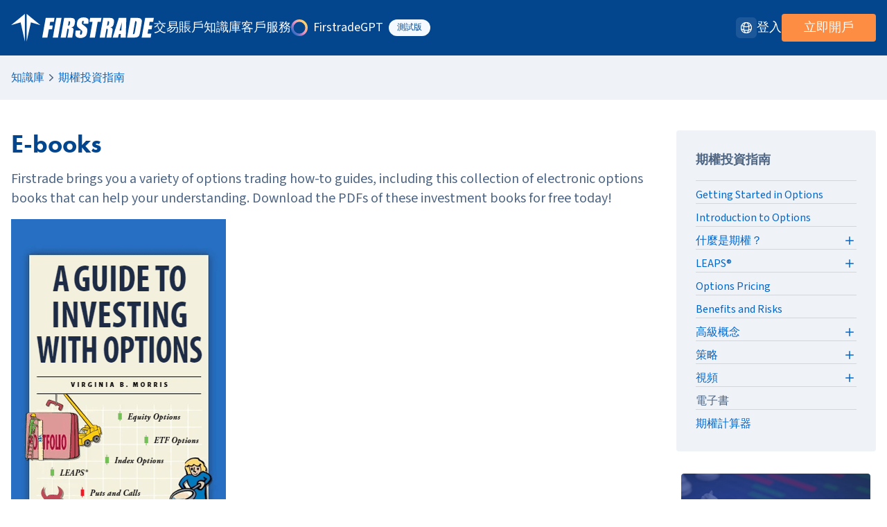

--- FILE ---
content_type: text/html; charset=utf-8
request_url: https://www.firstrade.com/zh-TW/resources/guides/options/options-ebooks
body_size: 17553
content:
<!DOCTYPE html><html lang="zh-TW"><head><meta charSet="utf-8"/><meta name="viewport" content="width=device-width, initial-scale=1"/><meta property="og:image" content="/images/og-image@2x.png"/><meta property="og:image:width" content="1200"/><meta property="og:image:height" content="630"/><link rel="preload" as="image" imageSrcSet="/images/shared/sparkle.svg 1x, /images/shared/sparkle.svg 2x"/><title>E-books</title><meta name="robots" content="index,follow"/><link rel="alternate" hrefLang="en" href="https://www.firstrade.com/resources/guides/options/options-ebooks"/><link rel="alternate" hrefLang="zh-hans" href="https://www.firstrade.com/zh-CN/resources/guides/options/options-ebooks"/><link rel="alternate" hrefLang="zh-hant" href="https://www.firstrade.com/zh-TW/resources/guides/options/options-ebooks"/><link rel="alternate" hrefLang="x-default" href="https://www.firstrade.com/resources/guides/options/options-ebooks"/><meta property="og:title" content="E-books"/><link rel="canonical" href="https://www.firstrade.com/zh-TW/resources/guides/options/options-ebooks"/><meta name="next-head-count" content="14"/><meta name="google-site-verification" content="JKhT9s7RaJ0exEJzd6f5Yst793Zw2OrJNOup3pKZytk"/><link rel="apple-touch-icon" sizes="180x180" href="/apple-touch-icon.png"/><link rel="icon" type="image/png" sizes="32x32" href="/favicon-32x32.png"/><link rel="icon" type="image/png" sizes="16x16" href="/favicon-16x16.png"/><link rel="manifest" href="/site.webmanifest" crossorigin="use-credentials"/><link rel="preconnect" href="https://p.typekit.net"/><link rel="preconnect" href="https://analytics.firstrade.net"/><link rel="preconnect" href="https://data-api.firstrade.net"/><link rel="preconnect" href="https://vitals.vercel-insights.com"/><link rel="preconnect" href="https://use.typekit.net" crossorigin /><link rel="preconnect" href="https://fonts.gstatic.com" crossorigin /><link rel="preload" href="/_next/static/css/588148df672ec271.css" as="style"/><link rel="stylesheet" href="/_next/static/css/588148df672ec271.css" data-n-g=""/><noscript data-n-css=""></noscript><script defer="" nomodule="" src="/_next/static/chunks/polyfills-c67a75d1b6f99dc8.js"></script><script src="/_next/static/chunks/webpack-705b8147bead7d15.js" defer=""></script><script src="/_next/static/chunks/framework-40605f9fdf0fe0ab.js" defer=""></script><script src="/_next/static/chunks/main-826ce08c2f68ef43.js" defer=""></script><script src="/_next/static/chunks/pages/_app-d581a6b6128ef9bb.js" defer=""></script><script src="/_next/static/chunks/2319-abc142f4b491c919.js" defer=""></script><script src="/_next/static/chunks/1110-014ab593f90d045b.js" defer=""></script><script src="/_next/static/chunks/1854-45e1cc17feab5998.js" defer=""></script><script src="/_next/static/chunks/pages/resources/guides/options/%5Bslug%5D-13da15fef189e65e.js" defer=""></script><script src="/_next/static/Jn0zakcItULLmjrFgm-1-/_buildManifest.js" defer=""></script><script src="/_next/static/Jn0zakcItULLmjrFgm-1-/_ssgManifest.js" defer=""></script><style data-href="https://use.typekit.net/qzg2vex.css">@import url("https://p.typekit.net/p.css?s=1&k=qzg2vex&ht=tk&f=10881.10884.15586.15705.15708.32874.39498.39500&a=127422904&app=typekit&e=css");@font-face{font-family:"futura-pt";src:url("https://use.typekit.net/af/309dfe/000000000000000000010091/27/l?primer=7cdcb44be4a7db8877ffa5c0007b8dd865b3bbc383831fe2ea177f62257a9191&fvd=n7&v=3") format("woff2"),url("https://use.typekit.net/af/309dfe/000000000000000000010091/27/d?primer=7cdcb44be4a7db8877ffa5c0007b8dd865b3bbc383831fe2ea177f62257a9191&fvd=n7&v=3") format("woff"),url("https://use.typekit.net/af/309dfe/000000000000000000010091/27/a?primer=7cdcb44be4a7db8877ffa5c0007b8dd865b3bbc383831fe2ea177f62257a9191&fvd=n7&v=3") format("opentype");font-display:swap;font-style:normal;font-weight:700;font-stretch:normal}@font-face{font-family:"futura-pt";src:url("https://use.typekit.net/af/9b05f3/000000000000000000013365/27/l?primer=7cdcb44be4a7db8877ffa5c0007b8dd865b3bbc383831fe2ea177f62257a9191&fvd=n4&v=3") format("woff2"),url("https://use.typekit.net/af/9b05f3/000000000000000000013365/27/d?primer=7cdcb44be4a7db8877ffa5c0007b8dd865b3bbc383831fe2ea177f62257a9191&fvd=n4&v=3") format("woff"),url("https://use.typekit.net/af/9b05f3/000000000000000000013365/27/a?primer=7cdcb44be4a7db8877ffa5c0007b8dd865b3bbc383831fe2ea177f62257a9191&fvd=n4&v=3") format("opentype");font-display:swap;font-style:normal;font-weight:400;font-stretch:normal}@font-face{font-family:"futura-pt";src:url("https://use.typekit.net/af/c4c302/000000000000000000012192/27/l?primer=7cdcb44be4a7db8877ffa5c0007b8dd865b3bbc383831fe2ea177f62257a9191&fvd=n6&v=3") format("woff2"),url("https://use.typekit.net/af/c4c302/000000000000000000012192/27/d?primer=7cdcb44be4a7db8877ffa5c0007b8dd865b3bbc383831fe2ea177f62257a9191&fvd=n6&v=3") format("woff"),url("https://use.typekit.net/af/c4c302/000000000000000000012192/27/a?primer=7cdcb44be4a7db8877ffa5c0007b8dd865b3bbc383831fe2ea177f62257a9191&fvd=n6&v=3") format("opentype");font-display:swap;font-style:normal;font-weight:600;font-stretch:normal}@font-face{font-family:"lato";src:url("https://use.typekit.net/af/220823/000000000000000000015231/27/l?primer=7cdcb44be4a7db8877ffa5c0007b8dd865b3bbc383831fe2ea177f62257a9191&fvd=n7&v=3") format("woff2"),url("https://use.typekit.net/af/220823/000000000000000000015231/27/d?primer=7cdcb44be4a7db8877ffa5c0007b8dd865b3bbc383831fe2ea177f62257a9191&fvd=n7&v=3") format("woff"),url("https://use.typekit.net/af/220823/000000000000000000015231/27/a?primer=7cdcb44be4a7db8877ffa5c0007b8dd865b3bbc383831fe2ea177f62257a9191&fvd=n7&v=3") format("opentype");font-display:swap;font-style:normal;font-weight:700;font-stretch:normal}@font-face{font-family:"lato";src:url("https://use.typekit.net/af/180254/00000000000000000001522c/27/l?primer=7cdcb44be4a7db8877ffa5c0007b8dd865b3bbc383831fe2ea177f62257a9191&fvd=n4&v=3") format("woff2"),url("https://use.typekit.net/af/180254/00000000000000000001522c/27/d?primer=7cdcb44be4a7db8877ffa5c0007b8dd865b3bbc383831fe2ea177f62257a9191&fvd=n4&v=3") format("woff"),url("https://use.typekit.net/af/180254/00000000000000000001522c/27/a?primer=7cdcb44be4a7db8877ffa5c0007b8dd865b3bbc383831fe2ea177f62257a9191&fvd=n4&v=3") format("opentype");font-display:swap;font-style:normal;font-weight:400;font-stretch:normal}@font-face{font-family:"futura-pt-bold";src:url("https://use.typekit.net/af/053fc9/00000000000000003b9af1e4/27/l?primer=7cdcb44be4a7db8877ffa5c0007b8dd865b3bbc383831fe2ea177f62257a9191&fvd=n7&v=3") format("woff2"),url("https://use.typekit.net/af/053fc9/00000000000000003b9af1e4/27/d?primer=7cdcb44be4a7db8877ffa5c0007b8dd865b3bbc383831fe2ea177f62257a9191&fvd=n7&v=3") format("woff"),url("https://use.typekit.net/af/053fc9/00000000000000003b9af1e4/27/a?primer=7cdcb44be4a7db8877ffa5c0007b8dd865b3bbc383831fe2ea177f62257a9191&fvd=n7&v=3") format("opentype");font-display:swap;font-style:normal;font-weight:700;font-stretch:normal}@font-face{font-family:"neue-haas-grotesk-display";src:url("https://use.typekit.net/af/153042/00000000000000007735bb62/30/l?primer=7cdcb44be4a7db8877ffa5c0007b8dd865b3bbc383831fe2ea177f62257a9191&fvd=n6&v=3") format("woff2"),url("https://use.typekit.net/af/153042/00000000000000007735bb62/30/d?primer=7cdcb44be4a7db8877ffa5c0007b8dd865b3bbc383831fe2ea177f62257a9191&fvd=n6&v=3") format("woff"),url("https://use.typekit.net/af/153042/00000000000000007735bb62/30/a?primer=7cdcb44be4a7db8877ffa5c0007b8dd865b3bbc383831fe2ea177f62257a9191&fvd=n6&v=3") format("opentype");font-display:swap;font-style:normal;font-weight:600;font-stretch:normal}@font-face{font-family:"neue-haas-grotesk-display";src:url("https://use.typekit.net/af/384d9b/00000000000000007735bb6a/30/l?primer=7cdcb44be4a7db8877ffa5c0007b8dd865b3bbc383831fe2ea177f62257a9191&fvd=n7&v=3") format("woff2"),url("https://use.typekit.net/af/384d9b/00000000000000007735bb6a/30/d?primer=7cdcb44be4a7db8877ffa5c0007b8dd865b3bbc383831fe2ea177f62257a9191&fvd=n7&v=3") format("woff"),url("https://use.typekit.net/af/384d9b/00000000000000007735bb6a/30/a?primer=7cdcb44be4a7db8877ffa5c0007b8dd865b3bbc383831fe2ea177f62257a9191&fvd=n7&v=3") format("opentype");font-display:swap;font-style:normal;font-weight:700;font-stretch:normal}.tk-futura-pt{font-family:"futura-pt",sans-serif}.tk-lato{font-family:"lato",sans-serif}.tk-futura-pt-bold{font-family:"futura-pt-bold",sans-serif}.tk-neue-haas-grotesk-display{font-family:"neue-haas-grotesk-display",sans-serif}</style><style data-href="https://fonts.googleapis.com/css2?family=Source+Sans+3:ital,wght@0,200..900;1,400&display=swap">@font-face{font-family:'Source Sans 3';font-style:italic;font-weight:400;font-display:swap;src:url(https://fonts.gstatic.com/l/font?kit=nwpDtKy2OAdR1K-IwhWudF-R3woAa8opPOrG97lwqLlO9C0&skey=de11088d3defbe4c&v=v19) format('woff')}@font-face{font-family:'Source Sans 3';font-style:normal;font-weight:200;font-display:swap;src:url(https://fonts.gstatic.com/l/font?kit=nwpBtKy2OAdR1K-IwhWudF-R9QMylBJAV3Bo8Kw461EO&skey=1497ac707ba83cff&v=v19) format('woff')}@font-face{font-family:'Source Sans 3';font-style:normal;font-weight:300;font-display:swap;src:url(https://fonts.gstatic.com/l/font?kit=nwpBtKy2OAdR1K-IwhWudF-R9QMylBJAV3Bo8Kzm61EO&skey=1497ac707ba83cff&v=v19) format('woff')}@font-face{font-family:'Source Sans 3';font-style:normal;font-weight:400;font-display:swap;src:url(https://fonts.gstatic.com/l/font?kit=nwpBtKy2OAdR1K-IwhWudF-R9QMylBJAV3Bo8Ky461EO&skey=1497ac707ba83cff&v=v19) format('woff')}@font-face{font-family:'Source Sans 3';font-style:normal;font-weight:500;font-display:swap;src:url(https://fonts.gstatic.com/l/font?kit=nwpBtKy2OAdR1K-IwhWudF-R9QMylBJAV3Bo8KyK61EO&skey=1497ac707ba83cff&v=v19) format('woff')}@font-face{font-family:'Source Sans 3';font-style:normal;font-weight:600;font-display:swap;src:url(https://fonts.gstatic.com/l/font?kit=nwpBtKy2OAdR1K-IwhWudF-R9QMylBJAV3Bo8Kxm7FEO&skey=1497ac707ba83cff&v=v19) format('woff')}@font-face{font-family:'Source Sans 3';font-style:normal;font-weight:700;font-display:swap;src:url(https://fonts.gstatic.com/l/font?kit=nwpBtKy2OAdR1K-IwhWudF-R9QMylBJAV3Bo8Kxf7FEO&skey=1497ac707ba83cff&v=v19) format('woff')}@font-face{font-family:'Source Sans 3';font-style:normal;font-weight:800;font-display:swap;src:url(https://fonts.gstatic.com/l/font?kit=nwpBtKy2OAdR1K-IwhWudF-R9QMylBJAV3Bo8Kw47FEO&skey=1497ac707ba83cff&v=v19) format('woff')}@font-face{font-family:'Source Sans 3';font-style:normal;font-weight:900;font-display:swap;src:url(https://fonts.gstatic.com/l/font?kit=nwpBtKy2OAdR1K-IwhWudF-R9QMylBJAV3Bo8KwR7FEO&skey=1497ac707ba83cff&v=v19) format('woff')}@font-face{font-family:'Source Sans 3';font-style:italic;font-weight:400;font-display:swap;src:url(https://fonts.gstatic.com/l/font?kit=nwpDtKy2OAdR1K-IwhWudF-R3woAa8opPOrG97lwqLlOxCQSnKXEzTrYvwie&skey=de11088d3defbe4c&v=v19) format('woff');unicode-range:U+0460-052F,U+1C80-1C8A,U+20B4,U+2DE0-2DFF,U+A640-A69F,U+FE2E-FE2F}@font-face{font-family:'Source Sans 3';font-style:italic;font-weight:400;font-display:swap;src:url(https://fonts.gstatic.com/l/font?kit=nwpDtKy2OAdR1K-IwhWudF-R3woAa8opPOrG97lwqLlOxC0SnKXEzTrYvwie&skey=de11088d3defbe4c&v=v19) format('woff');unicode-range:U+0301,U+0400-045F,U+0490-0491,U+04B0-04B1,U+2116}@font-face{font-family:'Source Sans 3';font-style:italic;font-weight:400;font-display:swap;src:url(https://fonts.gstatic.com/l/font?kit=nwpDtKy2OAdR1K-IwhWudF-R3woAa8opPOrG97lwqLlOxCUSnKXEzTrYvwie&skey=de11088d3defbe4c&v=v19) format('woff');unicode-range:U+1F00-1FFF}@font-face{font-family:'Source Sans 3';font-style:italic;font-weight:400;font-display:swap;src:url(https://fonts.gstatic.com/l/font?kit=nwpDtKy2OAdR1K-IwhWudF-R3woAa8opPOrG97lwqLlOxCoSnKXEzTrYvwie&skey=de11088d3defbe4c&v=v19) format('woff');unicode-range:U+0370-0377,U+037A-037F,U+0384-038A,U+038C,U+038E-03A1,U+03A3-03FF}@font-face{font-family:'Source Sans 3';font-style:italic;font-weight:400;font-display:swap;src:url(https://fonts.gstatic.com/l/font?kit=nwpDtKy2OAdR1K-IwhWudF-R3woAa8opPOrG97lwqLlOxCYSnKXEzTrYvwie&skey=de11088d3defbe4c&v=v19) format('woff');unicode-range:U+0102-0103,U+0110-0111,U+0128-0129,U+0168-0169,U+01A0-01A1,U+01AF-01B0,U+0300-0301,U+0303-0304,U+0308-0309,U+0323,U+0329,U+1EA0-1EF9,U+20AB}@font-face{font-family:'Source Sans 3';font-style:italic;font-weight:400;font-display:swap;src:url(https://fonts.gstatic.com/l/font?kit=nwpDtKy2OAdR1K-IwhWudF-R3woAa8opPOrG97lwqLlOxCcSnKXEzTrYvwie&skey=de11088d3defbe4c&v=v19) format('woff');unicode-range:U+0100-02BA,U+02BD-02C5,U+02C7-02CC,U+02CE-02D7,U+02DD-02FF,U+0304,U+0308,U+0329,U+1D00-1DBF,U+1E00-1E9F,U+1EF2-1EFF,U+2020,U+20A0-20AB,U+20AD-20C0,U+2113,U+2C60-2C7F,U+A720-A7FF}@font-face{font-family:'Source Sans 3';font-style:italic;font-weight:400;font-display:swap;src:url(https://fonts.gstatic.com/l/font?kit=nwpDtKy2OAdR1K-IwhWudF-R3woAa8opPOrG97lwqLlOxCkSnKXEzTrYvw&skey=de11088d3defbe4c&v=v19) format('woff');unicode-range:U+0000-00FF,U+0131,U+0152-0153,U+02BB-02BC,U+02C6,U+02DA,U+02DC,U+0304,U+0308,U+0329,U+2000-206F,U+20AC,U+2122,U+2191,U+2193,U+2212,U+2215,U+FEFF,U+FFFD}@font-face{font-family:'Source Sans 3';font-style:normal;font-weight:200 900;font-display:swap;src:url(https://fonts.gstatic.com/s/sourcesans3/v19/nwpStKy2OAdR1K-IwhWudF-R3wIaZejf5HdF8Q.woff2) format('woff2');unicode-range:U+0460-052F,U+1C80-1C8A,U+20B4,U+2DE0-2DFF,U+A640-A69F,U+FE2E-FE2F}@font-face{font-family:'Source Sans 3';font-style:normal;font-weight:200 900;font-display:swap;src:url(https://fonts.gstatic.com/s/sourcesans3/v19/nwpStKy2OAdR1K-IwhWudF-R3wsaZejf5HdF8Q.woff2) format('woff2');unicode-range:U+0301,U+0400-045F,U+0490-0491,U+04B0-04B1,U+2116}@font-face{font-family:'Source Sans 3';font-style:normal;font-weight:200 900;font-display:swap;src:url(https://fonts.gstatic.com/s/sourcesans3/v19/nwpStKy2OAdR1K-IwhWudF-R3wMaZejf5HdF8Q.woff2) format('woff2');unicode-range:U+1F00-1FFF}@font-face{font-family:'Source Sans 3';font-style:normal;font-weight:200 900;font-display:swap;src:url(https://fonts.gstatic.com/s/sourcesans3/v19/nwpStKy2OAdR1K-IwhWudF-R3wwaZejf5HdF8Q.woff2) format('woff2');unicode-range:U+0370-0377,U+037A-037F,U+0384-038A,U+038C,U+038E-03A1,U+03A3-03FF}@font-face{font-family:'Source Sans 3';font-style:normal;font-weight:200 900;font-display:swap;src:url(https://fonts.gstatic.com/s/sourcesans3/v19/nwpStKy2OAdR1K-IwhWudF-R3wAaZejf5HdF8Q.woff2) format('woff2');unicode-range:U+0102-0103,U+0110-0111,U+0128-0129,U+0168-0169,U+01A0-01A1,U+01AF-01B0,U+0300-0301,U+0303-0304,U+0308-0309,U+0323,U+0329,U+1EA0-1EF9,U+20AB}@font-face{font-family:'Source Sans 3';font-style:normal;font-weight:200 900;font-display:swap;src:url(https://fonts.gstatic.com/s/sourcesans3/v19/nwpStKy2OAdR1K-IwhWudF-R3wEaZejf5HdF8Q.woff2) format('woff2');unicode-range:U+0100-02BA,U+02BD-02C5,U+02C7-02CC,U+02CE-02D7,U+02DD-02FF,U+0304,U+0308,U+0329,U+1D00-1DBF,U+1E00-1E9F,U+1EF2-1EFF,U+2020,U+20A0-20AB,U+20AD-20C0,U+2113,U+2C60-2C7F,U+A720-A7FF}@font-face{font-family:'Source Sans 3';font-style:normal;font-weight:200 900;font-display:swap;src:url(https://fonts.gstatic.com/s/sourcesans3/v19/nwpStKy2OAdR1K-IwhWudF-R3w8aZejf5Hc.woff2) format('woff2');unicode-range:U+0000-00FF,U+0131,U+0152-0153,U+02BB-02BC,U+02C6,U+02DA,U+02DC,U+0304,U+0308,U+0329,U+2000-206F,U+20AC,U+2122,U+2191,U+2193,U+2212,U+2215,U+FEFF,U+FFFD}</style></head><body><div id="__next"><div class="globals"><header class="globals relative isolate z-10 bg-ft-blue"><nav class="container flex items-center justify-between py-3 sm:max-w-none md:max-w-none lg:max-w-7xl lg:py-4" aria-label="Global"><div class="flex items-center lg:gap-x-4 xl:gap-x-12"><a class="-mx-1.5 -my-0.5 p-1.5 text-white" aria-label="家" href="/zh-TW"><svg xmlns="http://www.w3.org/2000/svg" width="199" height="38.692" viewBox="0 0 199 38.692" aria-hidden="true" class="h-7 w-auto lg:h-10"><g id="ftlogo" transform="translate(-0.57 -0.5)"><path id="Path_414" data-name="Path 414" d="M44.76,5.45H57.018l-.98,5.512H51.017l-.935,5.225h4.465l-.935,5.247H49.147l-2.06,11.575H39.85Z" transform="translate(4.115 0.561)" fill="currentColor"></path><path id="Path_415" data-name="Path 415" d="M65.367,5.45l-4.91,27.559H53.22L58.13,5.45h7.237Z" transform="translate(5.528 0.561)" fill="currentColor"></path><path id="Path_416" data-name="Path 416" d="M68.03,5.45h5.121a37.789,37.789,0,0,1,6.869.4,3.808,3.808,0,0,1,2.605,2c.568,1.069.646,2.778.234,5.137A8.991,8.991,0,0,1,81.279,17.3a5.154,5.154,0,0,1-3.418,1.334A4.4,4.4,0,0,1,80.5,20.045a3.441,3.441,0,0,1,.635,1.62,25.2,25.2,0,0,1-.546,4.079L79.3,33.02H72.561l1.626-9.161a5.911,5.911,0,0,0,.134-2.745c-.167-.353-.757-.529-1.748-.529L70.357,33.009H63.12Zm6.4,4.718L73.341,16.3a3.581,3.581,0,0,0,1.77-.331q.551-.331.868-2.15l.267-1.51q.234-1.306-.167-1.72A2.271,2.271,0,0,0,74.432,10.168Z" transform="translate(6.544 0.561)" fill="currentColor"></path><path id="Path_417" data-name="Path 417" d="M99.627,13.852H92.9l.367-2.04a3.9,3.9,0,0,0,.067-1.82.782.782,0,0,0-.79-.4,1.338,1.338,0,0,0-1.08.529,3.539,3.539,0,0,0-.623,1.6,4.281,4.281,0,0,0,0,2.084,4.28,4.28,0,0,0,1.748,1.687q4.325,2.845,5.255,4.665c.612,1.213.69,3.176.212,5.878a11.511,11.511,0,0,1-1.47,4.345,7.029,7.029,0,0,1-3.106,2.349,11.912,11.912,0,0,1-4.81.948,9.3,9.3,0,0,1-4.765-1.092,4.159,4.159,0,0,1-2.193-2.779,13.753,13.753,0,0,1,.212-4.786l.323-1.8h6.725l-.59,3.353a3.978,3.978,0,0,0-.067,1.985c.134.3.445.441.924.441a1.465,1.465,0,0,0,1.18-.562,3.582,3.582,0,0,0,.646-1.665c.289-1.621.256-2.68-.1-3.187a16.438,16.438,0,0,0-2.939-2.5,25.875,25.875,0,0,1-3.117-2.57A4.711,4.711,0,0,1,83.851,16.3a9.069,9.069,0,0,1,.067-3.617,11.488,11.488,0,0,1,1.637-4.632A7.007,7.007,0,0,1,88.6,5.757a11.676,11.676,0,0,1,4.554-.827,10.376,10.376,0,0,1,4.643.9,3.911,3.911,0,0,1,2.227,2.272,11.356,11.356,0,0,1-.189,4.654Z" transform="translate(8.482 0.502)" fill="currentColor"></path><path id="Path_418" data-name="Path 418" d="M116.24,5.45l-.98,5.512h-4.3l-3.93,22.047H99.8l3.93-22.047H99.45l.98-5.512h15.81Z" transform="translate(10.36 0.561)" fill="currentColor"></path><path id="Path_419" data-name="Path 419" d="M117.3,5.45h5.121a37.789,37.789,0,0,1,6.869.4,3.808,3.808,0,0,1,2.605,2c.568,1.069.646,2.778.234,5.137a8.99,8.99,0,0,1-1.581,4.321,5.154,5.154,0,0,1-3.418,1.334,4.4,4.4,0,0,1,2.639,1.411,3.441,3.441,0,0,1,.635,1.62,25.2,25.2,0,0,1-.546,4.079l-1.292,7.276h-6.725l1.626-9.161a5.911,5.911,0,0,0,.134-2.745c-.178-.353-.757-.529-1.759-.529l-2.216,12.424H112.39Zm6.4,4.718L122.611,16.3a3.582,3.582,0,0,0,1.77-.331q.551-.331.868-2.15l.267-1.51q.234-1.306-.167-1.72A2.271,2.271,0,0,0,123.7,10.168Z" transform="translate(11.699 0.561)" fill="currentColor"></path><path id="Path_420" data-name="Path 420" d="M147.8,5.45l-.768,27.559H139.64l.49-4.961h-2.594l-1.314,4.961H128.74L137.346,5.45H147.8Zm-6.992,17.726q.284-4.679.957-11.575-2.522,7.92-3.451,11.575Z" transform="translate(13.415 0.561)" fill="currentColor"></path><path id="Path_421" data-name="Path 421" d="M151.979,5.45h5.411a33.274,33.274,0,0,1,7,.474,4.384,4.384,0,0,1,2.538,1.565,4.109,4.109,0,0,1,.768,2.425,38.181,38.181,0,0,1-.69,5.247l-1.715,9.657a24.26,24.26,0,0,1-1.236,4.961,4.91,4.91,0,0,1-1.581,1.962,6.176,6.176,0,0,1-2.338.981,20.443,20.443,0,0,1-3.93.287h-9.13Zm6.391,4.718L155.141,28.3a2.52,2.52,0,0,0,2.037-.617,10.1,10.1,0,0,0,.958-3.373l1.915-10.7a15.413,15.413,0,0,0,.312-2.4.955.955,0,0,0-.412-.783A3.176,3.176,0,0,0,158.37,10.168Z" transform="translate(15.193 0.561)" fill="currentColor"></path><path id="Path_422" data-name="Path 422" d="M170.24,5.45h12.069l-.98,5.512H176.5l-.935,5.225h4.52l-.935,5.247h-4.52l-1.08,6.063h5.311l-.98,5.512H165.33Z" transform="translate(17.261 0.561)" fill="currentColor"></path><g id="Group_175" data-name="Group 175" transform="translate(0.57 0.5)"><path id="Path_423" data-name="Path 423" d="M19.787,39.192V.5L.57,16.11l13.316-3.748Z" transform="translate(-0.57 -0.5)" fill="currentColor"></path><path id="Path_424" data-name="Path 424" d="M20.07,39.192V.5L39.287,16.11,25.971,12.362Z" transform="translate(1.641 -0.5)" fill="currentColor"></path></g></g></svg></a><div class="hidden lg:flex lg:gap-x-4 xl:gap-x-12"><div class="relative" data-headlessui-state=""><button class="flex items-center text-lg leading-6 text-white focus:outline-none ui-focus-visible:outline-white" type="button" aria-expanded="false" data-headlessui-state="">交易</button></div><div class="relative" data-headlessui-state=""><button class="flex items-center text-lg leading-6 text-white focus:outline-none ui-focus-visible:outline-white" type="button" aria-expanded="false" data-headlessui-state="">賬戶</button></div><div class="relative" data-headlessui-state=""><button class="flex items-center text-lg leading-6 text-white focus:outline-none ui-focus-visible:outline-white" type="button" aria-expanded="false" data-headlessui-state="">知識庫</button></div><div class="relative" data-headlessui-state=""><button class="flex items-center text-lg leading-6 text-white focus:outline-none ui-focus-visible:outline-white" type="button" aria-expanded="false" data-headlessui-state="">客戶服務</button></div><div class="flex items-center text-lg leading-6 text-white focus:outline-none ui-focus-visible:outline-white cursor-pointer"><span class="relative mr-2 h-6 w-6"><span style="box-sizing:border-box;display:inline-block;overflow:hidden;width:initial;height:initial;background:none;opacity:1;border:0;margin:0;padding:0;position:relative;max-width:100%"><span style="box-sizing:border-box;display:block;width:initial;height:initial;background:none;opacity:1;border:0;margin:0;padding:0;max-width:100%"><img style="display:block;max-width:100%;width:initial;height:initial;background:none;opacity:1;border:0;margin:0;padding:0" alt="" aria-hidden="true" src="data:image/svg+xml,%3csvg%20xmlns=%27http://www.w3.org/2000/svg%27%20version=%271.1%27%20width=%2724%27%20height=%2724%27/%3e"/></span><img alt="FirstradeGPT" srcSet="/images/shared/sparkle.svg 1x, /images/shared/sparkle.svg 2x" src="/images/shared/sparkle.svg" decoding="async" data-nimg="intrinsic" style="position:absolute;top:0;left:0;bottom:0;right:0;box-sizing:border-box;padding:0;border:none;margin:auto;display:block;width:0;height:0;min-width:100%;max-width:100%;min-height:100%;max-height:100%"/></span></span>FirstradeGPT<span class="text-ft-blue bg-smoke ml-2 rounded-[50px] px-3 py-1 text-xs">測試版</span></div></div></div><div class="hidden items-center gap-x-6 lg:flex lg:flex-1 lg:justify-end"><div class="lg:gap-x-12"><div class="relative" data-headlessui-state=""><button class="h-7.5 w-7.5 ui-focus-visible:outline-white flex items-center justify-center rounded-md border-0 bg-white/10 text-white focus:outline-none" aria-label="語言" type="button" aria-expanded="false" data-headlessui-state=""><span class="sr-only">語言</span><svg xmlns="http://www.w3.org/2000/svg" fill="none" viewBox="0 0 24 24" stroke-width="1.5" stroke="currentColor" aria-hidden="true" class="h-5 w-5"><path stroke-linecap="round" stroke-linejoin="round" d="M12 21a9.004 9.004 0 008.716-6.747M12 21a9.004 9.004 0 01-8.716-6.747M12 21c2.485 0 4.5-4.03 4.5-9S14.485 3 12 3m0 18c-2.485 0-4.5-4.03-4.5-9S9.515 3 12 3m0 0a8.997 8.997 0 017.843 4.582M12 3a8.997 8.997 0 00-7.843 4.582m15.686 0A11.953 11.953 0 0112 10.5c-2.998 0-5.74-1.1-7.843-2.918m15.686 0A8.959 8.959 0 0121 12c0 .778-.099 1.533-.284 2.253m0 0A17.919 17.919 0 0112 16.5c-3.162 0-6.133-.815-8.716-2.247m0 0A9.015 9.015 0 013 12c0-1.605.42-3.113 1.157-4.418"></path></svg></button></div></div><a aria-label="登入" rel="noopener noreferrer" href="https://invest.firstrade.com/cgi-bin/login?ft_locale=zh-tw" class="flex items-center text-lg leading-6 text-white focus:outline-none ui-focus-visible:outline-white hover:text-white focus:text-white">登入</a><a rel="noopener noreferrer" class="button-primary button-primary-orange !h-10 !w-[136px]" href="https://signup.firstrade.com/apply/zh-tw">立即開戶</a></div><div class="flex lg:hidden"><a aria-label="登入" rel="noopener noreferrer" href="https://invest.firstrade.com/cgi-bin/login?ft_locale=zh-tw" class="flex items-center text-lg leading-6 text-white focus:outline-none ui-focus-visible:outline-white mr-4 hidden self-center !text-[13px] hover:text-white focus:text-white md:inline-block lg:hidden">登入</a><a rel="noopener noreferrer" class="button-primary button-primary-orange mr-4 !h-[30px] !w-[100px] !text-[13px]" href="https://signup.firstrade.com/apply/zh-tw">立即開戶</a><button type="button" class="-m-1.5 inline-flex items-center justify-center rounded-md p-1.5"><span class="sr-only">打開主菜單</span><div class="relative" aria-hidden="true"><svg xmlns="http://www.w3.org/2000/svg" fill="none" viewBox="0 0 24 24" stroke-width="1.5" stroke="currentColor" aria-hidden="true" class="h-7 w-7 text-white"><path stroke-linecap="round" stroke-linejoin="round" d="M3.75 6.75h16.5M3.75 12h16.5m-16.5 5.25h16.5"></path></svg></div></button></div></nav><div style="position:fixed;top:1px;left:1px;width:1px;height:0;padding:0;margin:-1px;overflow:hidden;clip:rect(0, 0, 0, 0);white-space:nowrap;border-width:0;display:none"></div></header><main><div><div class="bg-grey-smoke py-5" aria-label="breadcrumb"><div class="container max-w-7xl flex flex-row items-center"><a class="" href="/zh-TW/resources/guides">知識庫</a><svg xmlns="http://www.w3.org/2000/svg" viewBox="0 0 20 20" fill="currentColor" aria-hidden="true" width="20" height="20"><path fill-rule="evenodd" d="M7.21 14.77a.75.75 0 01.02-1.06L11.168 10 7.23 6.29a.75.75 0 111.04-1.08l4.5 4.25a.75.75 0 010 1.08l-4.5 4.25a.75.75 0 01-1.06-.02z" clip-rule="evenodd"></path></svg><a class="" href="/zh-TW/resources/guides/options/getting-started-options">期權投資指南</a></div></div><div class="bg-white py-11"><div class="container grid max-w-7xl grid-cols-12 gap-x-8"><div class="col-span-12 mb-4 lg:hidden"><style data-emotion="css b62m3t-container">.css-b62m3t-container{position:relative;box-sizing:border-box;}</style><div class="w-full css-b62m3t-container"><style data-emotion="css 7pg0cj-a11yText">.css-7pg0cj-a11yText{z-index:9999;border:0;clip:rect(1px, 1px, 1px, 1px);height:1px;width:1px;position:absolute;overflow:hidden;padding:0;white-space:nowrap;}</style><span id="react-select-:R76:-live-region" class="css-7pg0cj-a11yText"></span><span aria-live="polite" aria-atomic="false" aria-relevant="additions text" class="css-7pg0cj-a11yText"></span><style data-emotion="css 13cymwt-control">.css-13cymwt-control{-webkit-align-items:center;-webkit-box-align:center;-ms-flex-align:center;align-items:center;cursor:default;display:-webkit-box;display:-webkit-flex;display:-ms-flexbox;display:flex;-webkit-box-flex-wrap:wrap;-webkit-flex-wrap:wrap;-ms-flex-wrap:wrap;flex-wrap:wrap;-webkit-box-pack:justify;-webkit-justify-content:space-between;justify-content:space-between;min-height:38px;outline:0!important;position:relative;-webkit-transition:all 100ms;transition:all 100ms;background-color:hsl(0, 0%, 100%);border-color:hsl(0, 0%, 80%);border-radius:4px;border-style:solid;border-width:1px;box-sizing:border-box;}.css-13cymwt-control:hover{border-color:hsl(0, 0%, 70%);}</style><div class=" css-13cymwt-control"><style data-emotion="css hlgwow">.css-hlgwow{-webkit-align-items:center;-webkit-box-align:center;-ms-flex-align:center;align-items:center;display:grid;-webkit-flex:1;-ms-flex:1;flex:1;-webkit-box-flex-wrap:wrap;-webkit-flex-wrap:wrap;-ms-flex-wrap:wrap;flex-wrap:wrap;-webkit-overflow-scrolling:touch;position:relative;overflow:hidden;padding:2px 8px;box-sizing:border-box;}</style><div class=" css-hlgwow"><style data-emotion="css 1dimb5e-singleValue">.css-1dimb5e-singleValue{grid-area:1/1/2/3;max-width:100%;overflow:hidden;text-overflow:ellipsis;white-space:nowrap;color:hsl(0, 0%, 20%);margin-left:2px;margin-right:2px;box-sizing:border-box;}</style><div class=" css-1dimb5e-singleValue">電子書</div><style data-emotion="css 19bb58m">.css-19bb58m{visibility:visible;-webkit-flex:1 1 auto;-ms-flex:1 1 auto;flex:1 1 auto;display:inline-grid;grid-area:1/1/2/3;grid-template-columns:0 min-content;margin:2px;padding-bottom:2px;padding-top:2px;color:hsl(0, 0%, 20%);box-sizing:border-box;}.css-19bb58m:after{content:attr(data-value) " ";visibility:hidden;white-space:pre;grid-area:1/2;font:inherit;min-width:2px;border:0;margin:0;outline:0;padding:0;}</style><div class=" css-19bb58m" data-value=""><input class="" style="label:input;color:inherit;background:0;opacity:1;width:100%;grid-area:1 / 2;font:inherit;min-width:2px;border:0;margin:0;outline:0;padding:0" autoCapitalize="none" autoComplete="off" autoCorrect="off" id="react-select-:R76:-input" spellcheck="false" tabindex="0" type="text" aria-autocomplete="list" aria-expanded="false" aria-haspopup="true" role="combobox" value=""/></div></div><style data-emotion="css 1wy0on6">.css-1wy0on6{-webkit-align-items:center;-webkit-box-align:center;-ms-flex-align:center;align-items:center;-webkit-align-self:stretch;-ms-flex-item-align:stretch;align-self:stretch;display:-webkit-box;display:-webkit-flex;display:-ms-flexbox;display:flex;-webkit-flex-shrink:0;-ms-flex-negative:0;flex-shrink:0;box-sizing:border-box;}</style><div class=" css-1wy0on6"><style data-emotion="css 1u9des2-indicatorSeparator">.css-1u9des2-indicatorSeparator{-webkit-align-self:stretch;-ms-flex-item-align:stretch;align-self:stretch;width:1px;background-color:hsl(0, 0%, 80%);margin-bottom:8px;margin-top:8px;box-sizing:border-box;}</style><span class=" css-1u9des2-indicatorSeparator"></span><style data-emotion="css 1xc3v61-indicatorContainer">.css-1xc3v61-indicatorContainer{display:-webkit-box;display:-webkit-flex;display:-ms-flexbox;display:flex;-webkit-transition:color 150ms;transition:color 150ms;color:hsl(0, 0%, 80%);padding:8px;box-sizing:border-box;}.css-1xc3v61-indicatorContainer:hover{color:hsl(0, 0%, 60%);}</style><div class=" css-1xc3v61-indicatorContainer" aria-hidden="true"><style data-emotion="css 8mmkcg">.css-8mmkcg{display:inline-block;fill:currentColor;line-height:1;stroke:currentColor;stroke-width:0;}</style><svg height="20" width="20" viewBox="0 0 20 20" aria-hidden="true" focusable="false" class="css-8mmkcg"><path d="M4.516 7.548c0.436-0.446 1.043-0.481 1.576 0l3.908 3.747 3.908-3.747c0.533-0.481 1.141-0.446 1.574 0 0.436 0.445 0.408 1.197 0 1.615-0.406 0.418-4.695 4.502-4.695 4.502-0.217 0.223-0.502 0.335-0.787 0.335s-0.57-0.112-0.789-0.335c0 0-4.287-4.084-4.695-4.502s-0.436-1.17 0-1.615z"></path></svg></div></div></div></div></div><div class="col-span-12 lg:col-span-9"><h1 class="mb-4 font-futura text-4xl text-ft-blue">E-books</h1><div class="mb-4 text-xl">Firstrade brings you a variety of options trading how-to guides, including this collection of electronic options books that can help your understanding. Download the PDFs of these investment books for free today!</div><p><img src="https://ft-strapi.s3.us-east-2.amazonaws.com/oic_guide_investing_options_cadaf47759.png" alt="oic-guide-investing-options.png"/></p>
<h3>An Investor&#x27;s Guide to Trading Options</h3>
<p>Developed by Lightbulb Press, the creators of The Wall Street Journal Guide to Money &amp; Investing, in collaboration with the Options Industry Council, brings you this handy 64-page guide that:</p>
<ul>
<li>Explains what options are and how they work</li>
<li>Provides real-world investing scenarios</li>
<li>Describes options strategies for various markets</li>
</ul>
<p>This guide is designed primarily for investors who trade equities but have not added options to their portfolios, those who trade options occasionally, and brokers who want to demystify options for their clients or colleagues.</p>
<p><a target="_blank" rel="noopener noreferrer" href="https://www.optionseducation.org/referencelibrary/brochures-literature/page-assets/investors-guide-to-trading-options">Download</a> this options trading book PDF now.</p>
<p><img src="https://ft-strapi.s3.us-east-2.amazonaws.com/options_strategies_quick_guide_4e0a029b0e.png" alt="options-strategies-quick-guide.png"/></p>
<h3>Options Strategies Quick Guide</h3>
<p>This e-book provides a quick overview of various options strategies.</p>
<p><a target="_blank" rel="noopener noreferrer" href="https://www.optionseducation.org/landingpages-options-strategy-quick-guide">Download</a> this options trading book PDF now.</p>
<h3>More E-books</h3>
<ul>
<li><a href="https://www.theocc.com/getmedia/a151a9ae-d784-4a15-bdeb-23a029f50b70/riskstoc.pdf;" target="_blank" rel="noopener noreferrer">Characteristics and Risks of Standardized Options</a> (provided by the Office of the Comptroller of the Currency (OCC)
This guide refers solely to options issued by the OCC. Prior to buying or selling an option, a person must receive a copy of this brochure.</li>
<li><a target="_blank" rel="noopener noreferrer" href="https://www.optionseducation.org/referencelibrary/expiration-calendar">Options Expiration Calendar</a> (published yearly)
This publication highlights expiration dates for equity, index, and interest rate products, currency options, expiration month codes, strike price codes, and exchange holidays.</li>
</ul>
<p>Firstrade’s options trading how-to guides bring you the information you need to further understand options trading. To get started, open your account at Firstrade today!</p>
<p>© 2023 The Options Industry Council. All Rights Reserved. Visit us online at <a target="_blank" rel="noopener noreferrer" href="https://www.optionseducation.org/">www.optionseducation.org</a></p></div><div class="hidden lg:col-span-3 lg:block"><div class="mb-8 flex flex-col gap-y-2 divide-y divide-solid divide-grayish-blue rounded bg-grey-smoke p-7"><div class="mb-4 font-futura text-lg font-semibold">期權投資指南</div><a class="pt-2 text-strong-blue" href="/zh-TW/resources/guides/options/getting-started-options">Getting Started in Options</a><a class="pt-2 text-strong-blue" href="/zh-TW/resources/guides/options/introduction-options">Introduction to Options</a><button class="pt-2 text-strong-blue flex flex-row items-center justify-between text-left" id="headlessui-disclosure-button-:R9pfn6:" type="button" aria-expanded="false" data-headlessui-state="">什麼是期權？<svg xmlns="http://www.w3.org/2000/svg" viewBox="0 0 20 20" fill="currentColor" aria-hidden="true" class="h-5 w-5"><path d="M10.75 4.75a.75.75 0 00-1.5 0v4.5h-4.5a.75.75 0 000 1.5h4.5v4.5a.75.75 0 001.5 0v-4.5h4.5a.75.75 0 000-1.5h-4.5v-4.5z"></path></svg></button><button class="pt-2 text-strong-blue flex flex-row items-center justify-between text-left" id="headlessui-disclosure-button-:Ra9fn6:" type="button" aria-expanded="false" data-headlessui-state="">LEAPS®<svg xmlns="http://www.w3.org/2000/svg" viewBox="0 0 20 20" fill="currentColor" aria-hidden="true" class="h-5 w-5"><path d="M10.75 4.75a.75.75 0 00-1.5 0v4.5h-4.5a.75.75 0 000 1.5h4.5v4.5a.75.75 0 001.5 0v-4.5h4.5a.75.75 0 000-1.5h-4.5v-4.5z"></path></svg></button><a class="pt-2 text-strong-blue" href="/zh-TW/resources/guides/options/options-pricing">Options Pricing</a><a class="pt-2 text-strong-blue" href="/zh-TW/resources/guides/options/benefits-risks">Benefits and Risks</a><button class="pt-2 text-strong-blue flex flex-row items-center justify-between text-left" id="headlessui-disclosure-button-:Rbpfn6:" type="button" aria-expanded="false" data-headlessui-state="">高級概念<svg xmlns="http://www.w3.org/2000/svg" viewBox="0 0 20 20" fill="currentColor" aria-hidden="true" class="h-5 w-5"><path d="M10.75 4.75a.75.75 0 00-1.5 0v4.5h-4.5a.75.75 0 000 1.5h4.5v4.5a.75.75 0 001.5 0v-4.5h4.5a.75.75 0 000-1.5h-4.5v-4.5z"></path></svg></button><button class="pt-2 text-strong-blue flex flex-row items-center justify-between text-left" id="headlessui-disclosure-button-:Rc9fn6:" type="button" aria-expanded="false" data-headlessui-state="">策略<svg xmlns="http://www.w3.org/2000/svg" viewBox="0 0 20 20" fill="currentColor" aria-hidden="true" class="h-5 w-5"><path d="M10.75 4.75a.75.75 0 00-1.5 0v4.5h-4.5a.75.75 0 000 1.5h4.5v4.5a.75.75 0 001.5 0v-4.5h4.5a.75.75 0 000-1.5h-4.5v-4.5z"></path></svg></button><button class="pt-2 text-strong-blue flex flex-row items-center justify-between text-left" id="headlessui-disclosure-button-:Rcpfn6:" type="button" aria-expanded="false" data-headlessui-state="">視頻<svg xmlns="http://www.w3.org/2000/svg" viewBox="0 0 20 20" fill="currentColor" aria-hidden="true" class="h-5 w-5"><path d="M10.75 4.75a.75.75 0 00-1.5 0v4.5h-4.5a.75.75 0 000 1.5h4.5v4.5a.75.75 0 001.5 0v-4.5h4.5a.75.75 0 000-1.5h-4.5v-4.5z"></path></svg></button><a class="pt-2 text-ft-slate" href="/zh-TW/resources/guides/options/options-ebooks">電子書</a><a class="pt-2 text-strong-blue" href="/zh-TW/resources/guides/options/options-calculators">期權計算器</a></div><div class="cursor-pointer flex-col items-start items-center gap-8 xl:flex"><div class="flex h-[182px] w-[273px] max-w-full items-center justify-center rounded bg-[url(&#x27;/images/optionswizard-bg.png&#x27;)] bg-cover text-center"><h3 class="relative inset-0 z-10 font-futura-bold text-white">期權極客教育視頻</h3></div></div></div><div class="col-span-12 cursor-pointer flex-col items-start items-center gap-8 lg:hidden"><div class="flex h-[182px] w-[273px] max-w-full items-center rounded bg-[url(&#x27;/images/optionswizard-bg.png&#x27;)] bg-cover text-center"><h3 class="relative inset-0 z-10 w-full font-futura-bold text-white">期權極客教育視頻</h3></div></div></div></div></div></main><div class="fixed bottom-2 right-2 z-[39] md:hidden"><button aria-label="Scroll to Top" type="button" class="opacity-0 inline-flex items-center rounded-full p-3 text-white transition-opacity focus:outline-none"><span style="box-sizing:border-box;display:inline-block;overflow:hidden;width:initial;height:initial;background:none;opacity:1;border:0;margin:0;padding:0;position:relative;max-width:100%"><span style="box-sizing:border-box;display:block;width:initial;height:initial;background:none;opacity:1;border:0;margin:0;padding:0;max-width:100%"><img style="display:block;max-width:100%;width:initial;height:initial;background:none;opacity:1;border:0;margin:0;padding:0" alt="" aria-hidden="true" src="data:image/svg+xml,%3csvg%20xmlns=%27http://www.w3.org/2000/svg%27%20version=%271.1%27%20width=%2732%27%20height=%2732%27/%3e"/></span><img alt="Scroll to top" aria-hidden="true" src="[data-uri]" decoding="async" data-nimg="intrinsic" style="position:absolute;top:0;left:0;bottom:0;right:0;box-sizing:border-box;padding:0;border:none;margin:auto;display:block;width:0;height:0;min-width:100%;max-width:100%;min-height:100%;max-height:100%"/><noscript><img alt="Scroll to top" aria-hidden="true" srcSet="/images/top.svg 1x, /images/top.svg 2x" src="/images/top.svg" decoding="async" data-nimg="intrinsic" style="position:absolute;top:0;left:0;bottom:0;right:0;box-sizing:border-box;padding:0;border:none;margin:auto;display:block;width:0;height:0;min-width:100%;max-width:100%;min-height:100%;max-height:100%" loading="lazy"/></noscript></span></button></div><footer class="globals relative w-full bg-smoke"><div class="container grid grid-cols-1 gap-y-6 divide-y divide-grayish-blue py-10"><div class="flex flex-col items-start justify-center sm:items-center sm:gap-7 lg:flex-row lg:justify-between lg:gap-0"><div class="grid grid-cols-1 grid-rows-3 gap-4 sm:flex sm:flex-row sm:items-center sm:justify-start"><div class="mr-2 hidden font-lato text-xl text-ft-slate lg:block">需要幫助?</div><div class="mr-0 flex flex-col items-start justify-start sm:mr-4 sm:flex-row sm:items-center"><div class="mb-1 mr-0 font-lato text-lg text-ft-slate sm:mb-0 sm:mr-1.5 sm:text-xl">美國境內</div><a aria-label="1.888.889.2818" href="tel:+18888892818" class="font-lato text-lg font-bold text-ft-slate sm:text-xl">1.888.889.2818</a></div><div class="mr-0 flex flex-col items-start justify-start sm:mr-4 sm:flex-row sm:items-center"><div class="mb-1 mr-0 font-lato text-lg text-ft-slate sm:mb-0 sm:mr-1.5 sm:text-xl">海外專線</div><a aria-label="1.718.888.2158" href="tel:+17188882158" class="font-lato text-lg font-bold text-ft-slate sm:text-xl">1.718.888.2158</a></div><div class="font-lato text-lg font-bold text-ft-slate md:text-xl"><a href="/zh-TW/support/contact/email">電子郵件</a></div></div><a class="button-primary button-primary-orange" href="https://signup.firstrade.com/apply/zh-tw/" rel="noopener noreferrer">立即開戶</a></div><div class="flex flex-col-reverse items-start justify-between pt-6 sm:flex-row sm:items-start"><div class="mt-4 flex flex-col items-start justify-start gap-6 sm:mt-0 sm:flex-row md:gap-14 lg:gap-28 xl:gap-60"><div class="flex flex-col items-start justify-start"><h2 class="mb-2.5 font-sans text-base font-bold text-ft-slate">企業</h2><ul class="m-0 list-none"><li><a class="text-ft-slate" href="/zh-TW/about">關於</a></li><li><a class="text-ft-slate" href="/zh-TW/trading/pricing">免費交易</a></li><li><a class="text-ft-slate" target="_blank" rel="noopener noreferrer" href="https://blog.chinese.firstrade.com/">頭條</a></li><li><a class="text-ft-slate" href="/zh-TW/careers">就業機會</a></li><li><a class="text-ft-slate" target="_blank" rel="noopener noreferrer" href="https://affiliate.firstrade.com/affiliate/index.php?locale=zh-tw">聯盟計劃</a></li><li><a class="text-ft-slate" href="/zh-TW/press">新聞中心</a></li><li><a class="text-ft-slate" href="/zh-TW/support/contact">客戶支持</a></li></ul></div><div class="flex flex-col items-start justify-start"><h2 class="mb-2.5 font-sans text-base font-bold text-ft-slate">資源</h2><ul class="m-0 list-none"><li><a class="text-ft-slate" href="/zh-TW/support/forms">表格中心</a></li><li><a class="text-ft-slate" href="/zh-TW/support/funding">賬戶注資</a></li><li><a class="text-ft-slate" href="/zh-TW/accounts/acat-transfer">轉戶到Firstrade</a></li><li><a class="text-ft-slate" href="/zh-TW/accounts/international">國際賬戶</a></li><li><a class="text-ft-slate" href="/zh-TW/resources/tax-center">稅務中心</a></li></ul></div><div class="flex flex-col items-start justify-start"><h2 class="mb-2.5 font-sans text-base font-bold text-ft-slate">法規條款</h2><ul class="m-0 list-none"><li><a class="text-ft-slate" href="/zh-TW/legal/terms">網站使用條款</a></li><li><a class="text-ft-slate" href="/zh-TW/legal/firstradegpt-terms">FirstradeGPT 條款</a></li><li><a class="text-ft-slate" href="/zh-TW/legal/privacy">隱私條款</a></li><li><a class="text-ft-slate" href="/zh-TW/support/security-center/security-you-can-trust">網絡安全</a></li><li><a class="text-ft-slate" href="/zh-TW/support/security-center/account-protection">賬戶保險</a></li><li><a class="text-ft-slate" href="/zh-TW/legal/accessibility">無障礙聲明</a></li><li><a class="text-ft-slate" href="/zh-TW/support/forms#disclosures">公開聲明</a></li><li><a class="text-ft-slate" href="/zh-TW/legal/business-continuity">企業持續營運計劃</a></li><li><a class="text-ft-slate" href="/zh-TW/legal/order-routing">訂單執行報告</a></li></ul></div></div><div class="flex flex-col items-start justify-start gap-4"><ul class="m-0 grid list-none grid-cols-3 gap-4"><li><a href="https://www.facebook.com/firstrade" rel="noopener noreferrer" aria-label="Facebook" class="flex items-center justify-center" target="_blank"><span style="box-sizing:border-box;display:inline-block;overflow:hidden;width:initial;height:initial;background:none;opacity:1;border:0;margin:0;padding:0;position:relative;max-width:100%"><span style="box-sizing:border-box;display:block;width:initial;height:initial;background:none;opacity:1;border:0;margin:0;padding:0;max-width:100%"><img style="display:block;max-width:100%;width:initial;height:initial;background:none;opacity:1;border:0;margin:0;padding:0" alt="" aria-hidden="true" src="data:image/svg+xml,%3csvg%20xmlns=%27http://www.w3.org/2000/svg%27%20version=%271.1%27%20width=%2724%27%20height=%2724%27/%3e"/></span><img alt="Facebook" src="[data-uri]" decoding="async" data-nimg="intrinsic" style="position:absolute;top:0;left:0;bottom:0;right:0;box-sizing:border-box;padding:0;border:none;margin:auto;display:block;width:0;height:0;min-width:100%;max-width:100%;min-height:100%;max-height:100%"/><noscript><img alt="Facebook" srcSet="/_next/static/media/social-facebook.28534315.svg 1x, /_next/static/media/social-facebook.28534315.svg 2x" src="/_next/static/media/social-facebook.28534315.svg" decoding="async" data-nimg="intrinsic" style="position:absolute;top:0;left:0;bottom:0;right:0;box-sizing:border-box;padding:0;border:none;margin:auto;display:block;width:0;height:0;min-width:100%;max-width:100%;min-height:100%;max-height:100%" loading="lazy"/></noscript></span></a></li><li><a href="https://twitter.com/firstrade/" rel="noopener noreferrer" aria-label="Twitter" class="flex items-center justify-center" target="_blank"><span style="box-sizing:border-box;display:inline-block;overflow:hidden;width:initial;height:initial;background:none;opacity:1;border:0;margin:0;padding:0;position:relative;max-width:100%"><span style="box-sizing:border-box;display:block;width:initial;height:initial;background:none;opacity:1;border:0;margin:0;padding:0;max-width:100%"><img style="display:block;max-width:100%;width:initial;height:initial;background:none;opacity:1;border:0;margin:0;padding:0" alt="" aria-hidden="true" src="data:image/svg+xml,%3csvg%20xmlns=%27http://www.w3.org/2000/svg%27%20version=%271.1%27%20width=%2724%27%20height=%2724%27/%3e"/></span><img alt="Twitter" src="[data-uri]" decoding="async" data-nimg="intrinsic" style="position:absolute;top:0;left:0;bottom:0;right:0;box-sizing:border-box;padding:0;border:none;margin:auto;display:block;width:0;height:0;min-width:100%;max-width:100%;min-height:100%;max-height:100%"/><noscript><img alt="Twitter" srcSet="/_next/static/media/social-twitter.15a06301.svg 1x, /_next/static/media/social-twitter.15a06301.svg 2x" src="/_next/static/media/social-twitter.15a06301.svg" decoding="async" data-nimg="intrinsic" style="position:absolute;top:0;left:0;bottom:0;right:0;box-sizing:border-box;padding:0;border:none;margin:auto;display:block;width:0;height:0;min-width:100%;max-width:100%;min-height:100%;max-height:100%" loading="lazy"/></noscript></span></a></li><li><a href="https://www.youtube.com/channel/UCtBtnuTJG3FWNpx0q-pQzWw" rel="noopener noreferrer" aria-label="YouTube" class="flex items-center justify-center" target="_blank"><span style="box-sizing:border-box;display:inline-block;overflow:hidden;width:initial;height:initial;background:none;opacity:1;border:0;margin:0;padding:0;position:relative;max-width:100%"><span style="box-sizing:border-box;display:block;width:initial;height:initial;background:none;opacity:1;border:0;margin:0;padding:0;max-width:100%"><img style="display:block;max-width:100%;width:initial;height:initial;background:none;opacity:1;border:0;margin:0;padding:0" alt="" aria-hidden="true" src="data:image/svg+xml,%3csvg%20xmlns=%27http://www.w3.org/2000/svg%27%20version=%271.1%27%20width=%2724%27%20height=%2724%27/%3e"/></span><img alt="YouTube" src="[data-uri]" decoding="async" data-nimg="intrinsic" style="position:absolute;top:0;left:0;bottom:0;right:0;box-sizing:border-box;padding:0;border:none;margin:auto;display:block;width:0;height:0;min-width:100%;max-width:100%;min-height:100%;max-height:100%"/><noscript><img alt="YouTube" srcSet="/_next/static/media/social-youtube.45aabdf1.svg 1x, /_next/static/media/social-youtube.45aabdf1.svg 2x" src="/_next/static/media/social-youtube.45aabdf1.svg" decoding="async" data-nimg="intrinsic" style="position:absolute;top:0;left:0;bottom:0;right:0;box-sizing:border-box;padding:0;border:none;margin:auto;display:block;width:0;height:0;min-width:100%;max-width:100%;min-height:100%;max-height:100%" loading="lazy"/></noscript></span></a></li></ul><div class="flex flex-col items-center justify-around gap-2.5 lg:flex-row lg:justify-start"><div class="grid grid-rows-2  gap-2.5"><div><a aria-label="Firstrade iOS App" href="https://itunes.apple.com/app/firstrade/id405325225?mt=8" target="_blank" rel="noopener noreferrer" class="flex rounded-md outline-2 outline-offset-2"><span style="box-sizing:border-box;display:inline-block;overflow:hidden;width:initial;height:initial;background:none;opacity:1;border:0;margin:0;padding:0;position:relative;max-width:100%"><span style="box-sizing:border-box;display:block;width:initial;height:initial;background:none;opacity:1;border:0;margin:0;padding:0;max-width:100%"><img style="display:block;max-width:100%;width:initial;height:initial;background:none;opacity:1;border:0;margin:0;padding:0" alt="" aria-hidden="true" src="data:image/svg+xml,%3csvg%20xmlns=%27http://www.w3.org/2000/svg%27%20version=%271.1%27%20width=%27155%27%20height=%2748%27/%3e"/></span><img alt="Firstrade iOS App" src="[data-uri]" decoding="async" data-nimg="intrinsic" style="position:absolute;top:0;left:0;bottom:0;right:0;box-sizing:border-box;padding:0;border:none;margin:auto;display:block;width:0;height:0;min-width:100%;max-width:100%;min-height:100%;max-height:100%"/><noscript><img alt="Firstrade iOS App" srcSet="/_next/static/media/app_ios.1ed9e534.svg 1x, /_next/static/media/app_ios.1ed9e534.svg 2x" src="/_next/static/media/app_ios.1ed9e534.svg" decoding="async" data-nimg="intrinsic" style="position:absolute;top:0;left:0;bottom:0;right:0;box-sizing:border-box;padding:0;border:none;margin:auto;display:block;width:0;height:0;min-width:100%;max-width:100%;min-height:100%;max-height:100%" loading="lazy"/></noscript></span></a></div><div><a aria-label="Firstrade Android App" href="https://play.google.com/store/apps/details?id=com.firstrade.android" target="_blank" rel="noopener noreferrer" class="flex rounded-md outline-2 outline-offset-2"><span style="box-sizing:border-box;display:inline-block;overflow:hidden;width:initial;height:initial;background:none;opacity:1;border:0;margin:0;padding:0;position:relative;max-width:100%"><span style="box-sizing:border-box;display:block;width:initial;height:initial;background:none;opacity:1;border:0;margin:0;padding:0;max-width:100%"><img style="display:block;max-width:100%;width:initial;height:initial;background:none;opacity:1;border:0;margin:0;padding:0" alt="" aria-hidden="true" src="data:image/svg+xml,%3csvg%20xmlns=%27http://www.w3.org/2000/svg%27%20version=%271.1%27%20width=%27155%27%20height=%2748%27/%3e"/></span><img alt="Firstrade Android App" src="[data-uri]" decoding="async" data-nimg="intrinsic" style="position:absolute;top:0;left:0;bottom:0;right:0;box-sizing:border-box;padding:0;border:none;margin:auto;display:block;width:0;height:0;min-width:100%;max-width:100%;min-height:100%;max-height:100%"/><noscript><img alt="Firstrade Android App" srcSet="/_next/static/media/app_android.c52f7d81.svg 1x, /_next/static/media/app_android.c52f7d81.svg 2x" src="/_next/static/media/app_android.c52f7d81.svg" decoding="async" data-nimg="intrinsic" style="position:absolute;top:0;left:0;bottom:0;right:0;box-sizing:border-box;padding:0;border:none;margin:auto;display:block;width:0;height:0;min-width:100%;max-width:100%;min-height:100%;max-height:100%" loading="lazy"/></noscript></span></a></div></div></div><div class="w-full"><div class="mb-3">語言</div><ul class="m-0 flex list-none items-center justify-between"><li><button type="button" class="text-sm">English</button></li><li><button type="button" class="text-sm">简体</button></li><li><button type="button" class="text-sm">繁體</button></li></ul></div></div></div><div class="pt-6 md:mb-7.5"><p class="mb-4 text-xs text-ft-slate">投資與服務皆由Firstrade公司提供。</p><p class="mb-4 text-xs text-ft-slate">查詢Firstrade的經紀服務由<a aria-label="FINRA BrokerCheck" target="_blank" rel="noopener noreferrer" href="https://brokercheck.finra.org/" class="text-strong-blue hover:text-ft-blue active:text-ft-blue">FINRA BrokerCheck</a>。</p><p class="mb-4 text-xs text-ft-slate">由於系統作業和訪問時間可能因市場條件，系統性能和其他因素而異，因此在線交易具有風險。投資者在交易前應了解這些和其他風險。在投資前仔細考慮投資目標，風險，費用和開支，並查閱<a aria-label="自主投資交易賬戶風險聲明" href="https://d4l0yihtmj3iw.cloudfront.net/forms/zh-tw/self_trading_risk_disclosure.pdf?token=MjAyMy0wNy0xOCAxNTozMDowMA%3D%3D" target="_blank" rel="noopener noreferrer" class="text-strong-blue hover:text-ft-blue active:text-ft-blue">自主投資交易賬戶風險聲明</a>。在常規交易時間以外進行交易之前，投資者應查閱<a aria-label="延長時段交易聲明" href="https://d4l0yihtmj3iw.cloudfront.net/forms/zh-tw/after_hours_agreement.pdf?token=MjAyNC0xMi0xNyAxMzoyODowMA%3D%3D" target="_blank" rel="noopener noreferrer" class="text-strong-blue hover:text-ft-blue active:text-ft-blue">延長時段交易聲明</a>，並了解其中的獨特風險，包括較低的流動性、較高的波動性、較寬的價差及定價不確定性。所有投資都涉及風險，損失可能超過投資本金。證券，行業，產業，市場或金融產品的過往表現並不能保證未來的業績或回報。Firstrade是一個網路券商，提供給自主投資者交易平台，並不提出投資建議或提供投資，財務，法律或稅務建議。</p><p class="mb-4 text-xs text-ft-slate">期權交易涉及風險，不適合所有投資者。期權交易權限是需要Firstrade的審查與批準。在您開始交易期權之前，請先閱讀<a aria-label="標準化期權的特點與風險" href="https://www.theocc.com/about/publications/character-risks.jsp" target="_blank" rel="noopener noreferrer" class="text-strong-blue hover:text-ft-blue active:text-ft-blue">標準化期權的特點與風險</a>。</p><p class="mb-4 text-xs text-ft-slate">ETF交易涉及高風險。在投資ETF之前，一定要仔細考慮基金投資的目標，風險和費用，並請仔細閱讀公開說明書。杠桿和反向ETF可能不適合長期投資者，ETF可能通過杠桿操作，證券賣空，衍生商品和其他複雜投資策略而增加波動風險。<a class="text-strong-blue hover:text-ft-blue active:text-ft-blue" href="/zh-TW/trading/etfs#etf-disclaimer">ETF詳情與風險聲明</a>。</p><p class="mb-4 text-xs text-ft-slate">投資者應在投資前仔細考慮投資目標，風險，以及費用和共同基金或交易所買賣基金費用。槓桿以及反向ETF可能不適合長期投資者，可能由於使用槓桿，賣空證券，衍生產品和其它復雜的投資策略從而增加其波動性。您可以通過發送電子郵件到<a aria-label="service@firstrade.com" href="mailto:service@firstrade.com" class="text-strong-blue hover:text-ft-blue active:text-ft-blue">service@firstrade.com</a>獲取共同基金或交易所買賣基金公開說明書。投资有风险，选择需谨慎。</p><p class="mb-4 text-xs text-ft-slate">融資融券交易涉及利息費用和風險，包括損失可能會大於已存入的資金或當市場下跌時導致更多資金的存入來當抵押。在使用融資之前，客戶必需根據具體的投資目標，經驗，風險承受能力和財務狀況確定此類交易策略是否適合。有關更多信息，請參閱<a aria-label="融資融券公開聲明" target="_blank" rel="noopener noreferrer" href="https://www.firstrade.com/forms/zh-tw/margin_disclosure.pdf?v=20230127" class="text-strong-blue hover:text-ft-blue active:text-ft-blue">融資融券公開聲明</a>，<a aria-label="融資合約" target="_blank" rel="noopener noreferrer" href="https://www.firstrade.com/forms/zh-tw/margin_application.pdf?v=20230131" class="text-strong-blue hover:text-ft-blue active:text-ft-blue">融資合約</a>和<a aria-label="FINRA投資者信息" target="_blank" rel="noopener noreferrer" href="https://www.finra.org/investors/investing" class="text-strong-blue hover:text-ft-blue active:text-ft-blue">FINRA投資者信息</a>。這些聲明及合約包含有關我們的借貸政策，利息費用以及與融資融券賬戶相關的風險信息。</p><p class="mb-4 text-xs text-ft-slate">網上交易訂單$0佣金，包括股票，ETF，期權及共同基金。請點擊<a aria-label="免費交易" class="text-strong-blue hover:text-ft-blue active:text-ft-blue" href="/zh-TW/trading/pricing">免費交易</a>來查詢Firstrade所提供的所有交易產品詳細收費。所有收費如有變更，不另行通知。</p><p class="mb-4 text-xs text-ft-slate">個股股票或任何用來舉例的證券類型都是用於演示目的。舉例提供的任何信息不應認為是推薦或徵詢投資，或清倉某個股股票或某個證券類型。</p><p class="mb-4 text-xs text-ft-slate">Firstrade不提供任何優惠和投資諮詢在任何Firstrade無權進行證券交易的司法管轄區。</p><p class="mb-4 text-xs text-ft-slate">© 2026 Firstrade Securities Inc。版權所有。<a aria-label="FINRA" target="_blank" rel="noopener noreferrer" href="https://www.finra.org/#/">FINRA</a>/<a aria-label="SIPC" target="_blank" rel="noopener noreferrer" href="https://www.sipc.org/">SIPC</a>會員。</p></div></div></footer></div></div><script id="__NEXT_DATA__" type="application/json">{"props":{"pageProps":{"title":"E-books","subTitle":"Firstrade brings you a variety of options trading how-to guides, including this collection of electronic options books that can help your understanding. Download the PDFs of these investment books for free today!","slug":"options-ebooks","content":"![oic-guide-investing-options.png](https://ft-strapi.s3.us-east-2.amazonaws.com/oic_guide_investing_options_cadaf47759.png)\n\n### An Investor's Guide to Trading Options\n\nDeveloped by Lightbulb Press, the creators of The Wall Street Journal Guide to Money \u0026 Investing, in collaboration with the Options Industry Council, brings you this handy 64-page guide that:\n\n- Explains what options are and how they work\n- Provides real-world investing scenarios\n- Describes options strategies for various markets\n\nThis guide is designed primarily for investors who trade equities but have not added options to their portfolios, those who trade options occasionally, and brokers who want to demystify options for their clients or colleagues.\n\n[Download](https://www.optionseducation.org/referencelibrary/brochures-literature/page-assets/investors-guide-to-trading-options) this options trading book PDF now.\n\n![options-strategies-quick-guide.png](https://ft-strapi.s3.us-east-2.amazonaws.com/options_strategies_quick_guide_4e0a029b0e.png)\n\n### Options Strategies Quick Guide\n\nThis e-book provides a quick overview of various options strategies.\n\n[Download](https://www.optionseducation.org/landingpages-options-strategy-quick-guide) this options trading book PDF now.\n\n### More E-books\n\n- [Characteristics and Risks of Standardized Options](https://www.theocc.com/getmedia/a151a9ae-d784-4a15-bdeb-23a029f50b70/riskstoc.pdf;) (provided by the Office of the Comptroller of the Currency (OCC)\nThis guide refers solely to options issued by the OCC. Prior to buying or selling an option, a person must receive a copy of this brochure.\n- [Options Expiration Calendar](https://www.optionseducation.org/referencelibrary/expiration-calendar) (published yearly) \nThis publication highlights expiration dates for equity, index, and interest rate products, currency options, expiration month codes, strike price codes, and exchange holidays.\n\nFirstrade’s options trading how-to guides bring you the information you need to further understand options trading. To get started, open your account at Firstrade today!\n\n© 2023 The Options Industry Council. All Rights Reserved. Visit us online at [www.optionseducation.org](https://www.optionseducation.org/)","sections":[],"seo":{"title":null,"description":null},"videos":[{"title":"如何下單交易期權","subTitle":"03:13","classNames":"bg-tiger","alt":"如何下單交易期權","sources":[{"src":"https://d1b259vcwj5hkr.cloudfront.net/zh-tw/Video-Options-Regv1.mp4","type":"video/mp4"}]}],"__lang":"zh-TW","__namespaces":{"common":{"home":"家","header":{"account_types":"賬戶類型","accounts":"賬戶","Blog":"部落格","Business Planning":"企業退休金規劃","Cash Management":"現金管理","choose_language":"選擇語言","Contact Us":"聯繫我們","Dividend Reinvestment":"股息再投資","Education Center":"知識庫","Education Planning":"教育儲蓄規劃","ETFs":"ETFs","Extended Hours":"延長時段交易","Overnight Trading":"夜盤交易","Find Forms":"查找表格","Fixed Income":"固定收益","Fractional Shares":"零碎股","Fund Your Account":"賬戶注資","get_answers":"獲取答案","get_started":"開始使用","Help Center":"幫助中心","Brokerage":"經紀賬戶","International":"國際賬戶","login":"登入","learn_more":"了解更多","Margin Guide":"融資賬戶","Margin Loans":"融資賬戶","Markets \u0026 News":"市場動態","Mutual Funds":"共同基金","open_account":"立即開戶","Options":"期權","Options Guide":"期權投資手冊","Options Wizard":"期權極客","Overview":"概述","Pricing":"免費交易","pricing_desc":"$0佣金交易，\u003cbr/\u003e$0期權合約費用。","products":"投資理財產品","Research":"研究","switch_to_firstrade":"\u003cb\u003e一鍵轉戶到Firstrade\u003cbr/\u003e 獲得高達$250補貼\u003c/b\u003e \u003cbr/\u003e 當您轉戶至Firstrade並\u003cbr/\u003e注資，可獲得轉戶補貼。","research\u0026tools":"研究與工具","resources":"知識庫","Retirement":"退休與規劃","Limited-Time Offer":"限時優惠","Securities Lending":"證券借出收益計劃","services":"服務","Stocks":"股票","support":"客戶服務","1-Click Transfer":"一鍵轉戶","IRA 3% Match":"IRA 3% 回饋獎勵","All Promotions":"所有優惠","Tax Center":"稅務中心","trading":"交易","Mobile Trading":"手機交易","Upcoming IPOs":"近期焦點IPOs","Videos":"視頻","view_pricing":"免費交易","Webinars":"講座","Wire Fee Rebate":"匯款費用補貼","open_main_menu":"打開主菜單","close_menu":"關閉菜單","Languages":"語言","Security Center":"網路安全","promotions":"優惠活動","FirstradeGPT":"FirstradeGPT","BETA":"測試版"},"footer":{"need_help":"需要幫助?","domestic":"美國境內","toll_free":"免費電話","overseas":"海外專線","China_special_line":"中國大陸專線","email_us":"電子郵件","Disclosures":{"content":"\u003cp\u003e投資與服務皆由Firstrade公司提供。\u003c/p\u003e\u003cp\u003e查詢Firstrade的經紀服務由\u003cFINRABrokerCheck/\u003e。\u003c/p\u003e\u003cp\u003e由於系統作業和訪問時間可能因市場條件，系統性能和其他因素而異，因此在線交易具有風險。投資者在交易前應了解這些和其他風險。在投資前仔細考慮投資目標，風險，費用和開支，並查閱\u003cRiskDisclosure\u003e自主投資交易賬戶風險聲明\u003c/RiskDisclosure\u003e。在常規交易時間以外進行交易之前，投資者應查閱\u003cExtendedHours\u003e延長時段交易聲明\u003c/ExtendedHours\u003e，並了解其中的獨特風險，包括較低的流動性、較高的波動性、較寬的價差及定價不確定性。所有投資都涉及風險，損失可能超過投資本金。證券，行業，產業，市場或金融產品的過往表現並不能保證未來的業績或回報。Firstrade是一個網路券商，提供給自主投資者交易平台，並不提出投資建議或提供投資，財務，法律或稅務建議。\u003c/p\u003e\u003cp\u003e期權交易涉及風險，不適合所有投資者。期權交易權限是需要Firstrade的審查與批準。在您開始交易期權之前，請先閱讀\u003cCharacterRisks\u003e標準化期權的特點與風險\u003c/CharacterRisks\u003e。\u003c/p\u003e\u003cp\u003eETF交易涉及高風險。在投資ETF之前，一定要仔細考慮基金投資的目標，風險和費用，並請仔細閱讀公開說明書。杠桿和反向ETF可能不適合長期投資者，ETF可能通過杠桿操作，證券賣空，衍生商品和其他複雜投資策略而增加波動風險。\u003cETFDisclaimer\u003eETF詳情與風險聲明\u003c/ETFDisclaimer\u003e。\u003c/p\u003e\u003cp\u003e投資者應在投資前仔細考慮投資目標，風險，以及費用和共同基金或交易所買賣基金費用。槓桿以及反向ETF可能不適合長期投資者，可能由於使用槓桿，賣空證券，衍生產品和其它復雜的投資策略從而增加其波動性。您可以通過發送電子郵件到\u003cServiceEmail/\u003e獲取共同基金或交易所買賣基金公開說明書。投资有风险，选择需谨慎。\u003c/p\u003e\u003cp\u003e融資融券交易涉及利息費用和風險，包括損失可能會大於已存入的資金或當市場下跌時導致更多資金的存入來當抵押。在使用融資之前，客戶必需根據具體的投資目標，經驗，風險承受能力和財務狀況確定此類交易策略是否適合。有關更多信息，請參閱\u003cMarginDisclosure\u003e融資融券公開聲明\u003c/MarginDisclosure\u003e，\u003cMarginAgreement\u003e融資合約\u003c/MarginAgreement\u003e和\u003cFINRAInvesting\u003eFINRA投資者信息\u003c/FINRAInvesting\u003e。這些聲明及合約包含有關我們的借貸政策，利息費用以及與融資融券賬戶相關的風險信息。\u003c/p\u003e\u003cp\u003e網上交易訂單$0佣金，包括股票，ETF，期權及共同基金。請點擊\u003cPricing\u003e免費交易\u003c/Pricing\u003e來查詢Firstrade所提供的所有交易產品詳細收費。所有收費如有變更，不另行通知。\u003c/p\u003e\u003cp\u003e個股股票或任何用來舉例的證券類型都是用於演示目的。舉例提供的任何信息不應認為是推薦或徵詢投資，或清倉某個股股票或某個證券類型。\u003c/p\u003e\u003cp\u003eFirstrade不提供任何優惠和投資諮詢在任何Firstrade無權進行證券交易的司法管轄區。\u003c/p\u003e","character-risks":"標準化期權的特點與風險","options-disclosure-supplement":"期權交易補充聲明文件（2018年10月）","margin-disclosure":"融資融券公開聲明","margin-agreement":"融資合約","finra-investor-information":"FINRA投資者信息","pricing":"免費交易","risk-disclosure":"自主投資交易賬戶風險聲明","extended-hours":"延長時段交易聲明"},"copyright":"© {{year}} Firstrade Securities Inc。版權所有。\u003cFINRA/\u003e/\u003cSIPC/\u003e會員。","legal":"法規條款","terms\u0026conditions":"網站使用條款","firstradegpt_terms":"FirstradeGPT 條款","privacy_policy":"隱私條款","security_center":"網絡安全","account_protection":"賬戶保險","accessibility_statement":"無障礙聲明","disclosures":"合約聲明","business_continuity":"企業持續營運計劃","order_routing":"訂單執行報告","Company":"企業","About":"關於","Pricing":"免費交易","Blog":"頭條","Careers":"就業機會","Affiliates":"聯盟計劃","Press":"新聞中心","Support":"客戶支持","Resources":"資源","FormCenter":"表格中心","Fund_Your_Account":"賬戶注資","Transfer_to_Firstrade":"轉戶到Firstrade","International_Accounts":"國際賬戶","Tax_Center":"稅務中心","Languages":"語言"},"languages":{"en-US":{"title":"English","shortTitle":"English"},"zh-CN":{"title":"简体中文","shortTitle":"简体"},"zh-TW":{"title":"繁體中文","shortTitle":"繁體"}},"Close":"關閉","Apply Now":"網上申請","Disclosures":"公開聲明","Disclosures Center":"公開聲明"},"error":{"This page could not be found":"找不到此頁面","Bad Request":"錯誤請求","Method Not Allowed":"方法不允許","Internal Server Error":"內部服務器錯誤","general":"出現錯誤，請稍後重試。","general_code":"出現錯誤，請稍後重試。（參考代碼：{{code}}）","back_to_home":"返回首頁","404_title":"404 - 找不到此頁面","404_description":"您要查找的頁面可能已移動或暫時不可用。","500_title":"500 - 內部服務器錯誤","500_description":"請刷新此頁面或稍後重試。"},"mobile-download":{"Scan to download":"掃碼下載"},"accolades":{"kiplinger":"期權交易\u003cbr/\u003e最佳選擇","stockbroker":"手機交易App\u003cbr/\u003e和研究工具","frobes":"新手投資首選\u003cbr/\u003e低成本交易","benzinga":"創新交易與投資\u003cbr/\u003e最適合新手的券商"},"edu-options-slug":{"Advanced Concepts":"高級概念","Availability":"Availability","Basic Options Terms Explained":"基本期權詞彙","Bear Put Spread":"Bear Put Spread","Beginners Guide to Options":"期權初學者指南","Benefits and Risks":"Benefits and Risks","Bull Call Spread":"Bull Call Spread","Cash Secured Put":"Cash Secured Put","Collar":"Collar","Contract Specifications":"Contract Specifications","Covered Call":"持保看漲期權","E-Books":"電子書","Education Center":"知識庫","Essential Spread Strategies":"基本差價策略","Generating Income with Options":"如何通過期權增加收入","Getting Started":"Getting Started","Getting Started in Options":"Getting Started in Options","How It Works":"How It Works","Index Options - Part 1":"Index Options - Part 1","Index Options - Part 2":"Index Options - Part 2","Index Options - Part 3":"Index Options - Part 3","Index Options - Part 4":"Index Options - Part 4","Index Options - Part 5":"Index Options - Part 5","Introduction to LEAPs":"Introduction to LEAPs","Introduction to Options":"Introduction to Options","LEAPS":"LEAPS®","Long Call":"多頭看漲期權","Long Put":"多頭看跌期權","Long Straddle":"Long Straddle","Long Strangle":"Long Strangle","Managing Options Positions":"如何管理期權持倉","Managing Volatility":"波動率風險管理","Married Put":"配對看跌期權","Options Calculators":"期權計算器","Options Guide":"期權投資指南","Options Pricing":"Options Pricing","Part 1":"第一部分","Part 2":"第二部分","Part 3":"第三部分","Pricing":"Pricing","Protective Put":"保護性看跌期權","Short \u0026 Long Term Strategies":"短期及長期策略","Starter Strategies \u0026 Concepts":"入門者策略及概念","Strategies":"策略","Strategy Index":"Strategy Index","Symbols":"Symbols","Time Erosion-vs-Delta Effect":"Time Erosion vs. Delta Effect","Videos":"視頻","Volatility \u0026 Greeks":"Volatility \u0026 Greeks","What is an Option?":"什麼是期權？","OptionsWizard Education Videos":"期權極客教育視頻"},"video":{"video_not_support":"您的瀏覽器不支援 HTML 視頻。這是\u003ca\u003e視頻的連結\u003c/a\u003e。","download_video":"下載視頻"}}},"__N_SSG":true},"page":"/resources/guides/options/[slug]","query":{"slug":"options-ebooks"},"buildId":"Jn0zakcItULLmjrFgm-1-","isFallback":false,"gsp":true,"locale":"zh-TW","locales":["en-US","zh-CN","zh-TW"],"defaultLocale":"en-US","scriptLoader":[]}</script></body></html>

--- FILE ---
content_type: text/html; charset=utf-8
request_url: https://www.firstrade.com/_next/data/Jn0zakcItULLmjrFgm-1-/zh-TW.json
body_size: 15765
content:
{"pageProps":{"__lang":"zh-TW","__namespaces":{"common":{"home":"家","header":{"account_types":"賬戶類型","accounts":"賬戶","Blog":"部落格","Business Planning":"企業退休金規劃","Cash Management":"現金管理","choose_language":"選擇語言","Contact Us":"聯繫我們","Dividend Reinvestment":"股息再投資","Education Center":"知識庫","Education Planning":"教育儲蓄規劃","ETFs":"ETFs","Extended Hours":"延長時段交易","Overnight Trading":"夜盤交易","Find Forms":"查找表格","Fixed Income":"固定收益","Fractional Shares":"零碎股","Fund Your Account":"賬戶注資","get_answers":"獲取答案","get_started":"開始使用","Help Center":"幫助中心","Brokerage":"經紀賬戶","International":"國際賬戶","login":"登入","learn_more":"了解更多","Margin Guide":"融資賬戶","Margin Loans":"融資賬戶","Markets & News":"市場動態","Mutual Funds":"共同基金","open_account":"立即開戶","Options":"期權","Options Guide":"期權投資手冊","Options Wizard":"期權極客","Overview":"概述","Pricing":"免費交易","pricing_desc":"$0佣金交易，<br/>$0期權合約費用。","products":"投資理財產品","Research":"研究","switch_to_firstrade":"<b>一鍵轉戶到Firstrade<br/> 獲得高達$250補貼</b> <br/> 當您轉戶至Firstrade並<br/>注資，可獲得轉戶補貼。","research&tools":"研究與工具","resources":"知識庫","Retirement":"退休與規劃","Limited-Time Offer":"限時優惠","Securities Lending":"證券借出收益計劃","services":"服務","Stocks":"股票","support":"客戶服務","1-Click Transfer":"一鍵轉戶","IRA 3% Match":"IRA 3% 回饋獎勵","All Promotions":"所有優惠","Tax Center":"稅務中心","trading":"交易","Mobile Trading":"手機交易","Upcoming IPOs":"近期焦點IPOs","Videos":"視頻","view_pricing":"免費交易","Webinars":"講座","Wire Fee Rebate":"匯款費用補貼","open_main_menu":"打開主菜單","close_menu":"關閉菜單","Languages":"語言","Security Center":"網路安全","promotions":"優惠活動","FirstradeGPT":"FirstradeGPT","BETA":"測試版"},"footer":{"need_help":"需要幫助?","domestic":"美國境內","toll_free":"免費電話","overseas":"海外專線","China_special_line":"中國大陸專線","email_us":"電子郵件","Disclosures":{"content":"<p>投資與服務皆由Firstrade公司提供。</p><p>查詢Firstrade的經紀服務由<FINRABrokerCheck/>。</p><p>由於系統作業和訪問時間可能因市場條件，系統性能和其他因素而異，因此在線交易具有風險。投資者在交易前應了解這些和其他風險。在投資前仔細考慮投資目標，風險，費用和開支，並查閱<RiskDisclosure>自主投資交易賬戶風險聲明</RiskDisclosure>。在常規交易時間以外進行交易之前，投資者應查閱<ExtendedHours>延長時段交易聲明</ExtendedHours>，並了解其中的獨特風險，包括較低的流動性、較高的波動性、較寬的價差及定價不確定性。所有投資都涉及風險，損失可能超過投資本金。證券，行業，產業，市場或金融產品的過往表現並不能保證未來的業績或回報。Firstrade是一個網路券商，提供給自主投資者交易平台，並不提出投資建議或提供投資，財務，法律或稅務建議。</p><p>期權交易涉及風險，不適合所有投資者。期權交易權限是需要Firstrade的審查與批準。在您開始交易期權之前，請先閱讀<CharacterRisks>標準化期權的特點與風險</CharacterRisks>。</p><p>ETF交易涉及高風險。在投資ETF之前，一定要仔細考慮基金投資的目標，風險和費用，並請仔細閱讀公開說明書。杠桿和反向ETF可能不適合長期投資者，ETF可能通過杠桿操作，證券賣空，衍生商品和其他複雜投資策略而增加波動風險。<ETFDisclaimer>ETF詳情與風險聲明</ETFDisclaimer>。</p><p>投資者應在投資前仔細考慮投資目標，風險，以及費用和共同基金或交易所買賣基金費用。槓桿以及反向ETF可能不適合長期投資者，可能由於使用槓桿，賣空證券，衍生產品和其它復雜的投資策略從而增加其波動性。您可以通過發送電子郵件到<ServiceEmail/>獲取共同基金或交易所買賣基金公開說明書。投资有风险，选择需谨慎。</p><p>融資融券交易涉及利息費用和風險，包括損失可能會大於已存入的資金或當市場下跌時導致更多資金的存入來當抵押。在使用融資之前，客戶必需根據具體的投資目標，經驗，風險承受能力和財務狀況確定此類交易策略是否適合。有關更多信息，請參閱<MarginDisclosure>融資融券公開聲明</MarginDisclosure>，<MarginAgreement>融資合約</MarginAgreement>和<FINRAInvesting>FINRA投資者信息</FINRAInvesting>。這些聲明及合約包含有關我們的借貸政策，利息費用以及與融資融券賬戶相關的風險信息。</p><p>網上交易訂單$0佣金，包括股票，ETF，期權及共同基金。請點擊<Pricing>免費交易</Pricing>來查詢Firstrade所提供的所有交易產品詳細收費。所有收費如有變更，不另行通知。</p><p>個股股票或任何用來舉例的證券類型都是用於演示目的。舉例提供的任何信息不應認為是推薦或徵詢投資，或清倉某個股股票或某個證券類型。</p><p>Firstrade不提供任何優惠和投資諮詢在任何Firstrade無權進行證券交易的司法管轄區。</p>","character-risks":"標準化期權的特點與風險","options-disclosure-supplement":"期權交易補充聲明文件（2018年10月）","margin-disclosure":"融資融券公開聲明","margin-agreement":"融資合約","finra-investor-information":"FINRA投資者信息","pricing":"免費交易","risk-disclosure":"自主投資交易賬戶風險聲明","extended-hours":"延長時段交易聲明"},"copyright":"© {{year}} Firstrade Securities Inc。版權所有。<FINRA/>/<SIPC/>會員。","legal":"法規條款","terms&conditions":"網站使用條款","firstradegpt_terms":"FirstradeGPT 條款","privacy_policy":"隱私條款","security_center":"網絡安全","account_protection":"賬戶保險","accessibility_statement":"無障礙聲明","disclosures":"合約聲明","business_continuity":"企業持續營運計劃","order_routing":"訂單執行報告","Company":"企業","About":"關於","Pricing":"免費交易","Blog":"頭條","Careers":"就業機會","Affiliates":"聯盟計劃","Press":"新聞中心","Support":"客戶支持","Resources":"資源","FormCenter":"表格中心","Fund_Your_Account":"賬戶注資","Transfer_to_Firstrade":"轉戶到Firstrade","International_Accounts":"國際賬戶","Tax_Center":"稅務中心","Languages":"語言"},"languages":{"en-US":{"title":"English","shortTitle":"English"},"zh-CN":{"title":"简体中文","shortTitle":"简体"},"zh-TW":{"title":"繁體中文","shortTitle":"繁體"}},"Close":"關閉","Apply Now":"網上申請","Disclosures":"公開聲明","Disclosures Center":"公開聲明"},"error":{"This page could not be found":"找不到此頁面","Bad Request":"錯誤請求","Method Not Allowed":"方法不允許","Internal Server Error":"內部服務器錯誤","general":"出現錯誤，請稍後重試。","general_code":"出現錯誤，請稍後重試。（參考代碼：{{code}}）","back_to_home":"返回首頁","404_title":"404 - 找不到此頁面","404_description":"您要查找的頁面可能已移動或暫時不可用。","500_title":"500 - 內部服務器錯誤","500_description":"請刷新此頁面或稍後重試。"},"mobile-download":{"Scan to download":"掃碼下載"},"accolades":{"kiplinger":"期權交易<br/>最佳選擇","stockbroker":"手機交易App<br/>和研究工具","frobes":"新手投資首選<br/>低成本交易","benzinga":"創新交易與投資<br/>最適合新手的券商"},"home":{"title":"Firstrade – 美股網路券商，股票，期權，共同基金，IRA退休賬戶","description":"美股券商Firstrade提供多元化投資產品及研究工具，從今天開始享受零佣金交易。","go-to-slide":"轉到幻燈片 {{count}}","one_platform":{"header":"一個平台，","sub_header":"無限機會","desc":"在一個平台上投資股票、期權、共同基金以及固定收益"},"all_the_investment":{"header":"所有您需要的投資產品","desc":"通過多種投資產品使您的投資組合多樣化，全部免佣金。","stocks_header":"美股/ETF","stocks_desc":"可交易在紐約證券交易所、美國證券交易所、納斯達克或場外交易（OTC）市場上市的股票。","options_header":"期權","options_desc":"以$0佣金和$0合約費期權交易對沖您的投資組合。","mutual_header":"共同基金","mutual_desc":"從 11,000 多種共同基金中進行選擇，打造專業化管理的投資組合。"},"choose_account":{"header":"選擇適合您的賬戶類型","broker_header":"投資賬戶","broker_desc":"開設個人或聯合投資賬戶。這類型的賬戶使您可以投資多種投資產品。","retirement_header":"退休賬戶（IRA）","retirement_desc":"開設傳統（Traditional）、羅斯（Roth）或滾存（Rollover）IRA增加您的退休儲蓄，替現在或未來節省稅款。"},"open_account":"立即開戶","open-ira":"開設IRA退休賬戶","why_choose":{"header":"為什麼選擇Firstrade","desc":"自 1985 年以來，始終以創新的交易技術、研究與分析、教育資源及客戶服務為先。","item_header":"直接透明的價格","item_desc":"將您的錢用於投資，而不是費用","item_1":"$0佣金交易","item_2":"$0期權合約費用","item_3":"無最低存款要求，無賬戶閒置費"},"learn_more":"了解更多","other-fees-note":"其他費用可能產生。請詳閱<Pricing>交易費用頁面</Pricing>以了解更多。","platforms":{"header":"強大的平台","desc_1":"我們提供可自由客製化的交易平台讓您可以直接從您的電腦, iPad或 <Mobile>手機</Mobile>管理多個賬戶和投資產品。","desc_2":"進階投資者可以使用我們的專業級期權分析工具<OptionsWizard>OptionsWizard</OptionsWizard>解鎖投資機會。"},"explore":{"header":"探索交易點子","desc":"通過晨星、期權極客、Briefing.com、Zacks等平台提供的實時新聞和專業研究發現投資機會。","item_1":"閱讀分析報告並查看企業財報公布日。","item_2":"瀏覽即將上市的首次公開募股（IPO）。","item_3":"獲取每日看漲和看跌交易點子以及每週收入報告。","item_4":"根據市場趨勢提供的即時期權策略。"},"2fa":{"header":"雙重身份驗證（2FA）","desc":"為您的賬戶添加額外的安全保護。"},"protection":{"header":"賬戶安全保障","desc":"您的賬戶享有 SIPC 提供的 50 萬美元基本保險，並額外享有總和高達 3,750 萬美元的附加保險。Firstrade 擁有超過 37 年的投資服務經驗，並且是 FINRA 和 SIPC 的成員。"},"extended":{"header":"延長時段交易","desc":"根據市場新聞進行延長交易時段的操作，交易時段為美東時間週一至週五的上午8點至晚上8點，以及週日至週五的夜盤交易時段，時間為晚上8點至凌晨4點。"},"learn":{"header":"更聰明的投資","desc":"無論您是初學者或是專業期權交易者，Firstrade提供您豐富的資源與工具，讓您的期權交易知識更上一階層。","item_1":"針對初學者及有經驗交易者，提供免費期權交易課程","item_2":"完善的期權策略影片庫，讓您立即開始自學課程","item_3":"線上直播期權課程，觀看專業講師演示期權策略"},"customer":{"header":"客戶支持","desc":"專業的中文客服代表將透過電話或電子郵件協助您的疑問。","need_more_info":"需要更多協助嗎？","visit_link":"訪問我們的幫助中心"},"best_deal":{"header":"期權交易 ","sub_header":"最佳選擇","desc":"零佣金交易 & 零合約費用"},"rolloptions-header":"滾動期權交易（Rolling Options）正式上線！","rolloptions-desc":"使用滾動期權交易（Rolling Options）管理您的擔保看漲期權（Covered Calls）倉位，已在Firstrade App上線。","ira-header":"開通無費用IRA退休賬戶","ira-desc-1":"無賬戶年費、無開通費、無維護費","ira-desc-2":"在IRA內交易股票、期權及共同基金皆為零佣金","pricealert-header":"使用定制價格警示追蹤價格變動","pricealert-desc":"設置價格警示以隨時追蹤您持有或正在關注的股票、期權的價格變化。","Download":"下載手機App","Invest in Stocks, ETFs and Options":"投資股票、ETFs、期權<br/>屢獲殊榮，零佣金交易","options_analysis":{"header":"期權分析<br/>一目了然","sub_header":"一目了然的關鍵指標，按照您的需求自由制定，讓您能夠做出更自信更明智的投資決策。"},"homepageSchemas":{"@context":"https://schema.org","@type":"Organization","name":"Firstrade Securities Inc.","url":"https://www.firstrade.com/zh-CN","logo":"https://www.firstrade.com/_next/image?url=%2Fimages%2Ficon_chevron_logo.png&w=96&q=75","foundingDate":"1985-10-17","foundingLocation":{"@type":"Place","address":{"@type":"PostalAddress","addressLocality":"Flushing","addressRegion":"NY","addressCountry":"US"}},"founder":{"@type":"Person","name":"John Liu"},"legalRepresentative":{"@type":"Person","jobTitle":"CEO","name":"John Liu"},"award":"2024 Kiplinger's Best Online Broker for Options Trading","contactPoint":[{"@type":"ContactPoint","telephone":"+1-800-869-8800","contactType":"customer support","availableLanguage":["en"]},{"@type":"ContactPoint","telephone":"+1-718-961-6600","contactType":"customer support","availableLanguage":["zh-cn","zh-tw"]}],"sameAs":["https://www.linkedin.com/company/firstrade-securities-inc","https://www.youtube.com/@Firstrade","https://x.com/Firstrade","https://www.instagram.com/firstrade/","https://tiktok.com/@firstradeofficial","https://www.facebook.com/firstrade"],"description":"美股券商Firstrade提供多元化投资产品及研究工具，从今天开始享受零佣金交易。","memberOf":[{"@type":"Organization","name":"Financial Industry Regulatory Authority (FINRA)","url":"https://www.finra.org/"},{"@type":"Organization","name":"Securities Investor Protection Corporation (SIPC)","url":"https://www.sipc.org/"}],"keywords":"在線經紀商, 免佣金交易, 股票交易, ETF交易, 期權交易, 共同基金, 退休賬戶, 投資平台, Firstrade"}},"promos":{"promo_ira":{"eyebrow":"限時活動","heading":"享受2%回饋獎勵<br/><0>當您入金Firstrade無費用IRA賬戶</0>","limited-time":"活動時間：12/15-1/31/2026","open_no_fee_ira":"開設無費用IRA"},"learnMore":"了解詳情  >","rewards":{"header":"更多優惠"},"seo":{"title":"IRA回饋優惠：供款享3%回饋，IRA轉入享2%回饋","description":"限時優惠！新開設Firstrade無費用IRA，即可獲得供款3%回饋與轉入2%回饋。立即行動，提升您的退休儲蓄！"},"LIMITED-TIME OFFER":"限時優惠","Get a 1% Match on Account":"開設Firstrade無費用IRA賬戶","on Your Account Transfers":"享受3%現金回饋","Switch to Firstrade match assets":"開設Firstrade無費用IRA賬戶，即可享3%新增供款回饋與2%資產轉入回饋。","Open An Account":"開設賬戶","Terms and conditions apply":"適用條款及細則","Earn a 1% Cash Bonus":"IRA供款享3%，轉戶或滾存享2%現金獎勵！","Switch to Firstrade get rewarded":"開設Firstrade IRA並完成入金後，您即可因提前規劃退休而獲得相應的回饋。","Contribution Match":"存款回饋獎勵","Year":"稅務年度","Max Contribution Under 50":"最大存款額度 <br/>(50歲以下)","Max Contribution Above 50":"最大存款額度 <br/>(50歲以上)","3% Match Bonus":"3% 存款<br/>獎勵","Transfer or Rollover Match":"轉戶或滾存回饋獎勵","Transfer Amount":"轉戶或滾存金額","2% Match Bonus":"2% 回饋獎勵","Terms & Conditions":"<0>活動條款與細則 > </0>","Transfers initiated by August":"*Transfers initiated by September 30, 2025 qualify. Bonuses are subject to eligibility and promotional terms. Taxes may apply.","How It Works":"如何參加","Open Your Account":"開設Firstrade IRA賬戶","Start by opening new account":"在活動期間開設傳統IRA、羅斯IRA或滾存Rollover IRA賬戶。","Bring Your Assets Over":"存款（供款）或轉戶","Transfer $5,000 or more":"<ul><li><b>存款（供款）</b>: 我們會給予3%的現金回饋獎勵。</li><li><b>IRA轉入或401(k)滾存資產</b>: 我們會對您的轉入資產給予2%現金回饋，獎勵上限為$20,000。</li></ul>","Get Rewarded":"一次性發放獎勵","Once your transfer complete":"您的獎勵將以一次性方式發放。<br/><sm>*詳情請參閲<0>活動條款與細則</0>。</sm>","The Firstrade Advantage":"Firstrade優勢","Zero Commission trades":"零佣金交易股票、ETF、期權與共同基金。","Zero Options contract fees":"$0期權合約費用、無最低存款要求也無任何隱藏費用。","Complete Investment Array":"完整投資產品組合","Complete Investment Array desc":"股票／ETF、期權、固定收益產品及超過 11,000 檔共同基金。透過<b>股息再投資計劃（DRIP）</b>與<b>證券借出收益計劃（SLIP）</b>賺取額外收益。","Highly-Rated Mobile Apps":"高評價行動應用程式","Highly-Rated Mobile Apps desc":"功能強大且介面友善的行動應用程式，讓您隨時隨地輕鬆管理投資。","Strategic Market Insights":"策略性市場洞察","Strategic Market Insights desc":"透過 Morningstar、Trading Central、OptionsPlay 等提供的高品質研究，發掘交易機會。","Superb Account Security":"完善的賬戶安全","Superb Account Security desc":"採用工業級防火牆與加密技術，並搭配包括雙重驗證（2FA）在內的實體、電子及程序性安全防護，確保您的賬戶安全無虞。","Dedicated Client Assistance":"專業客戶協助","Dedicated Client Assistance desc":"有問題嗎？我們的專業客服團隊致力於解決您的需求，並可透過電子郵件或電話提供協助。","Flexible Trading Hours":"彈性交易時段","Flexible Trading Hours desc":"善用延長交易時段，從盤前到夜盤交易，靈活把握市場機會。","modal_terms":"<b>活動條款與細則：</b><br/><br/><b>活動時間：</b> 此回饋獎勵活動於2025年12月15日美東時間12:00 AM起，至2026年1月31日美東時間11:59 PM結束。<br/><br/><b>參與活動資格：</b><br/>此優惠適用於2025年12月15日至2026年1月31日期間透過專屬活動頁面新開立的<b>Firstrade合格退休賬戶*</b>。<br/>若要獲得本次獎勵，參與者須在開戶後的30天内，在其新開立的合格退休賬戶中成功完成<b>合格存款*</b>。<br/><br/>參與者將獲得：<ol><li2>對其<b>淨新存款（供款）*</b>給予3%的現金回饋獎勵；</li2><li2>對其<b>淨IRA轉入或401(k)滾存資產*</b>給予2%的現金回饋獎勵。</li2></ol><ui>*Firstrade合格退休賬戶</ui>是指Firstrade個人退休賬戶，包括傳統IRA、羅斯IRA及滾存IRA退休賬戶。<br/><br/><ui>*合格存款</ui>是指參與者於開戶後30天内，透過ACH、電匯、支票存款或ACATS轉戶的方式存入Firstrade合格退休賬戶的新存款（供款）、轉入或滾存資產。ACATS轉戶申請須在此30天期限内發起。<br/><br/><ui>*淨新存款（供款）</ui>是指開戶後30天內新存款（供款）總額，扣除此期限內該賬戶的任何資金流出後的淨值。<br/><ui>*淨IRA轉入或401(k)滾存資產</ui>是指開戶後30天內IRA轉入或401(k)滾存資產的總額，扣除在此期限內該賬戶的任何資金流出後的淨值。共同基金和固定收益產品明確不計入本次計算範圍。<br/><br/><b>本優惠僅限美國居民參加，且不得轉讓。</b>每個賬戶類型僅可獲得一次獎勵，若有濫用情形，Firstrade有權取消其參與資格。<br/><br/><b>如何運作：</b><ol><li2><b>申請賬戶</b><br/>參與者須於活動期間，透過專屬活動頁面申請Firstrade合格退休賬戶並通過審批。</li2><li2><b>賬戶入金</b><br/>為符合獎勵資格，參與者必須在開戶後30天內，透過ACH轉賬、電匯、支票存款或ACATS轉戶的方式入金。ACATS轉戶申請須在此30天期限內發起。</li2><li2><b>獲得獎勵</b><br/><ui>Firstrade IRA 3%存款回饋獎勵：</ui>參與者的淨新存款（供款）金額可以獲得3%的現金回饋獎勵，該獎勵上限受IRA年度存款（供款）限額的限制。<br/>*現金回饋獎勵不會計入參與者IRA年度存款（供款）的額度。<br/><ui>Firstrade 2% IRA轉入或401(k)滾存資產回饋獎勵</ui>：參與者的淨 IRA轉入或401(k)滾存資產可以獲得2%的現金回饋獎勵。獎勵最高為$20,000。</li2></ol><b>請注意：</b><br/>在任何獎勵發放之前，Firstrade將對參與本活動的相關賬戶進行審核，以驗證參與者資格並確認其符合所有條款。本次審核流程將在參與者開戶後的三十（30）天期限結束後，並自合格存款全部結算且可用於賬戶之日起，通常於七（7）個工作日左右完成。現金回饋獎勵將在核准後存入您的賬戶。<br/><br/>然而，若Firstrade認為有必要進一步審查（例如出現疑似欺詐行為或違反本條款的情形），則發放時間可能延後，並由Firstrade自行決定。<br/><br/>合格存款不得為您已在Firstrade或其關聯機構持有的現有資產、資金或證券。Firstrade賬戶間的內部轉賬方式明確排除在本活動的適用範圍之外。凡是被退回的ACATS轉戶，或因ACATS轉戶產生的剩餘金額（如：零股尚未轉移、未結算利息，或資產因限制條件暫時無法轉入），均視為不符合資格，不計入獎勵計算。<br/><br/><b>獎勵保留規定：</b><br/>為獲得完整回饋獎勵，參與者須自獎勵發放日起，維持新開立的賬戶為正常開啓狀態，並持有用於計算獎勵的入金金額，及所獲得的回饋獎勵至少五（5）年（不含市場波動所致的變動）。<br/><br/>若賬戶出現資金提領，導致賬戶總值低於規定門檻（即淨新存款（供款）、轉入資產及所獲獎勵），或參與者於獎勵發放日起五（5）年內關閉賬戶，將導致回饋獎勵被全額收回。提領行為包括但不限於：ACH轉賬（無論由誰發起）、電匯轉賬、支票提領以及ACATS轉出申請。Firstrade保留全權決定權，可直接從賬戶中扣除回饋獎勵全額。若客戶的Firstrade賬戶中有足夠現金，將自可用現金餘額中扣除；如賬戶資金不足，Firstrade有權將該筆收回金額計入客戶的融資餘額（如適用），或透過其他方式收取。<br/><br/><b>Firstrade保留隨時更改活動條款或終止活動的權利，恕不另行通知。</b><br/><br/><b>轉戶補貼（最高 $250）：</b><br/>若您透過 ACATS 方式參與本活動，您將有機會獲得轉戶補貼。從其他券商轉戶至Firstrade (僅限ACATS的全部或部分資產轉移) ，轉入金額$2,500或以上（不包括共同基金及固定收益產品），最多可獲得$250轉戶補貼。補貼金額以轉戶實際產生的手續費為準。您需要在完成轉戶的60天內，提交（上傳、傳真或電郵）轉戶費用證明至Firstrade。Firstrade在收到您的轉戶費用證明後，將開始審核。審核時間在五個工作日左右。轉戶補貼將於核準後存入您的Firstrade賬戶中。本優惠適用於一般投資賬戶和個人退休賬戶（傳統IRA，羅斯IRA和滾存IRA），不適用於合夥人賬戶、公司賬戶、投資俱樂部賬戶以及教育儲蓄賬戶。開戶後的12個月內，如果賬戶因出金/轉戶導致賬戶資產不足$2,500，Firstrade有權收回轉戶補貼。Firstrade保有宣告任何轉戶補貼申請無效的權利及活動的最終解釋權。Firstrade有權在任何時間不經事前通知更改或提前結束此優惠。本優惠不構成任何對 Firstrade無法開展證券交易業務地區的要約或招攬。<br/><br/><b>其他說明：</b><br/>本活動不適用於Firstrade未獲授權開展業務的地區，亦不得在違反當地法律法規的司法管轄區內發布或推廣。凡法律禁止者，活動自動無效。<br/><br/>本活動不構成對投資或將資產轉入Firstrade賬戶的建議。除非另有明確說明，否則本促銷活動不得與其他Firstrade優惠合併使用。Firstrade保留對本條款進行解釋、修改或終止本活動的權利，並有權在懷疑存在欺詐、濫用或違反本條款的情況下，拒絕、取消或追回已發放的獎勵。此優惠僅限個人用途，不適用於商業或機構用途。<br/><br/><b>稅務：</b><br/>此回饋獎勵視為利息收入，不影響供款限額。根據法律規定，Firstrade於日曆年度內發放或追回的所有獎勵與現金回饋，可能須申報於相關的IRS 1099表格中。參與本活動所產生的任何聯邦、州、地方或其他稅務義務，均由客戶自行承擔。Firstrade不對因參與本活動而產生的任何稅務後果負責。請在進行任何資產轉移或滾存前諮詢您的稅務顧問，以確認本獎勵的適當稅務處理方式。","FAQs":"常見問題","q1":"誰可以參加回饋獎勵活動？","a1":"開設符合條件的Firstrade IRA賬戶，並在活動期間內完成規定存款或轉入的美國居民。","q2":" Firstrade IRA賬戶有任何費用嗎？","a2":" Firstrade IRA賬戶不需要任何費用。","q3":"如果我在規定持有期之前取出資金會怎麽樣？","a3":"在規定持有期之前提前取出將導致獎勵被全部收回。","advantage-subtitle":"為什麼要在Firstrade開設賬戶？","advantage-title":"我們的優勢","advantage-description-1":"$0佣金交易、$0期權合約費用","advantage-description-2":"無最低存款要求，無賬戶閒置費","advantage-item-1-name":"全方位的投資產品","advantage-item-1-description":"交易股票/ETFs，期權，固定收益以及超過11,000種共同基金。透過股息再投資計劃（<DRIP>DRIP</DRIP>）及證券借出收益計劃（<SLIP>SLIP</SLIP>）獲得額外收入。","advantage-item-2-name":"強大掌上交易App","advantage-item-2-description":"無論您在何處，隨時隨地用電腦，安卓和iOS APP或平板電腦查看市場動向，把握每個投資機會。","advantage-item-3-name":"交易金點子","advantage-item-3-description":"免費透過Morningstar、Briefing.com、Zacks 以及 Benzinga獲得權威資訊和研究報告實時行情及個股分析。","advantage-item-4-name":"賬戶安全","advantage-item-4-description":"您的賬戶享有由SIPC提供的上限為50萬美元的基本保險。自1985年以來，Firstrade一直是FINRA與SIPC的成員。","advantage-item-5-name":"24/7 的中文客戶服務","advantage-item-5-description":"我們有專業的中文客服代表會在電話，線上即時通和電子郵件上協助您解決問題，讓您立即獲得幫助。","advantage-item-6-name":"延長時段交易","advantage-item-6-description":"抓住市場資訊，延長交易時段操作：周一至周五美東時間上午八點至晚上八點，隔夜交易時段：周日晚上8點至周五早上4點。","Absolutely No Fee IRAs":"無費用IRA ","Keep more of your money":"讓你的資金獲得更多增長空間—Firstrade無IRA開戶費、管理費或賬戶不活躍費。","Exclusive Match Bonus":"專屬回饋獎勵","Earn bonus cash on contributions and transfers":"為新存款（供款）和轉戶金額（最高至1,000,000美元）賺取現金獎勵","Transfer Fee Rebate":"轉戶補貼","Switching is easy":"輕松轉戶！符合條件且轉戶金額超過$2,500的用戶可享最高$250的轉戶補貼。","Ready to take control of your financial future? Open an IRA today and start building the retirement you deserve":"準備好掌控你的財務未來了嗎？立即開設IRA，為你的退休生活做好準備。","Open Your IRA Account":"開設您的IRA賬戶"},"overnight-trading":{"overnight_trading_eyebrow":"隆重上線","overnight_trading_title":"夜盤交易","overnight_trading_subtitle":"隨時掌握市場動態，尊享全天候零佣金交易體驗。","why_trade_title":"為何選擇 Firstrade 夜盤交易？","why_trade_description":"突破美股常規交易時段，隨時交易超過 1,200 檔股票與 ETF，透過即時監控把握全球市場機會。","extended_hours_title":"延長交易時段","extended_hours_description":"交易超過1,200檔股票與 ETF，突破常規市場時段，提升投資靈活度。","breaking_news_title":"市場新聞即時應對","breaking_news_description":"即使美股常規交易時段結束，仍能快速反應市場動態，把握投資機會。","support_title":"全天候 24/7 客戶服務","support_description":"我們的客戶服務團隊隨時待命，確保您交易無憂。","tracking_title":"24小時即時股票走勢圖","tracking_description":"透過網頁與手機平台，24小時監控賬戶持倉與市場走勢，掌握交易時機。","info_section_title":"Firstrade夜盤交易指南","trading_sessions_title":"夜盤交易時段","trading_hours":"交易時間：晚上 8 點 至凌晨 4 點 （美東時間）","trading_days":"交易日：週日晚上至週五凌晨","holiday_schedule_title":"假日安排","holiday_schedule_description":"若翌日為週末或美股休市日，夜盤交易將不開放。","order_types_title":"訂單類型與執行","limit_order_title":"僅限限價單","limit_order_description":"所有訂單僅適用於單一交易時段。 <br/><br/>夜盤交易時段須使用限價單，以確保您能掌控執行價格。 <br/><br/>未成交的訂單不會自動延續至下一個交易日。","market_move_title":"市場變動，隨時把握交易良機","market_move_description":"財報公布與全球新聞可能引發市場波動，創造投資機會。我們的24小時圖表讓您隨時掌握市場動態，並在夜盤交易時段迅速應對。","comparison_title":"更多美股與ETF可供夜盤交易","brokers":"券商","overnight_us_stocks":"可供夜盤交易的美股與ETFs","broker_firstrade":"Firstrade","broker_robinhood":"Robinhood","broker_schwab":"Schwab","broker_etrade":"Etrade","comparison_description":"Firstrade提供業界最廣泛的夜盤交易標的之一，涵蓋眾多精選美股與ETF，讓投資者能夠更靈活地把握市場機會。","comparison_disclaimer":"其他券商的夜盤交易股票與 ETF 資訊來自其官網，截至 2025 年 3 月 28 日，相關內容可能隨時變更，恕不另行通知。各券商提供的服務有所不同，請參閱各平台以獲取最新資訊。","open_account":"立即開戶","disclaimer":"<b>披露：</b><p>股票投資具有波動性，並涉及風險，包括可能損失本金。在某些情況下，損失金額可能超過原始投資金額。請在交易前審慎考量您的個人情況與投資目標。</p><p>在非常規交易時段進行交易（如盤前、盤後或夜盤交易）並不適合所有投資人，且涉及特定風險，包括流動性較低、波動性較高、買賣差價擴大及價格不確定性。由於延長交易時段的流動性有限，無法保證訂單一定能夠成交。</p><p>在參與延長交易時段交易前，投資人應詳閱<0>《延長交易時段風險聲明》</0>，以充分了解相關風險。</p>","q1":"夜盤交易提供的潛在機會是什麼?","a1":"夜盤交易讓您能夠在正常市場關閉時對突發新聞做出反應，提供靈活性，使您可以根據自己的時間表進行交易，並有機會在下一個正常交易時段開盤前把握市場機會。","q2":"進行夜盤交易前，我應該考慮哪些風險因素？","a2":"夜盤交易通常流動性較低、波動性較高，且買賣差價較大。交易時價格可能會大幅變動;市場重要新聞可能引發快速價格波動。","q3":"夜盤交易可以交易哪些證券？","a3":"夜盤交易目前提供270 檔 ETF 和 940 檔股票的交易。","q4":"我的賬戶總值與持倉會在夜盤交易時更新嗎？","a4":"是的，您的賬戶總值、價格當日變動及持倉盈虧將持續更新，全天候同步顯示最新數據。","q5":"夜盤交易的交易日期如何統計？","a5":"美東時間晚上 8:00 至凌晨 12:00 之間執行訂單的交易日期將為下一個交易日日期。 <br/><br/>美東凌晨 12:00 至凌晨 4:00 之間執行訂單的交易日期將為當天日期。","q6":"夜盤交易的購買力如何計算？","a6":"在夜盤交易時段，現金購買力與融資購買力皆可用於交易。 當日沖銷購買力（DTBP）會在每個夜盤交易時段開始時重新計算。在此期間，DTBP 會暫時減少，並於次日早晨更新。","q7":"下單後，我可以修改夜盤交易訂單嗎？","a7":"是的，只要訂單尚未成交或被取消，您可以對於單子的數量和價格進行改單。 訂單有效期限的修改需要通過取消和重新提交新單。","q8":"如果我想交易的股票發生公司行動或重組，會有什麼影響？","a8":"根據公司重組的類型，該股票可能會在夜盤交易時段被暫停交易。合併、名稱變更、股票分割及代號變更等公司重組通常會導致交易暫停，而與現金股利相關的事件則通常仍可交易。","q9":"我可以在哪裡了解更多關於夜盤交易的政策？","a9":"如需更多夜盤交易相關資訊，請造訪我們的<help>幫助中心</help>。","seoTitle":"夜盤交易 – 夜盤交易是如何運作的 | Firstrade","seoDescription":"不必等到開盤！立即參與夜盤交易，買賣股票與ETF，把握全新投資機會。了解Firstrade如何讓夜盤交易更簡單流暢！","overnightTradingServiceSchemas":{"@context":"https://schema.org","@type":"Service","name":"隔夜交易","url":"https://www.firstrade.com/zh-CN/trading/overnight-trading","description":"美股券商Firstrade提供多元化投資產品及研究工具，從今天開始享受零佣金交易。","isSimilarTo":{"@type":"Service","name":"延長交易時間","url":"https://www.firstrade.com/zh-CN/trading/extended-hours"},"provider":{"@type":"Organization","name":"Firstrade Securities Inc.","url":"https://www.firstrade.com/zh-CN"},"serviceType":"隔夜股票和ETF交易","availableChannel":{"@type":"ServiceChannel","serviceUrl":"https://www.firstrade.com/zh-CN/trading/overnight-trading","availableLanguage":["en","zh-cn","zh-tw"],"servicePhone":{"@type":"ContactPoint","telephone":"+17189616600","contactType":"customer support"}},"hoursAvailable":{"@type":"OpeningHoursSpecification","dayOfWeek":["周一","周二","周三","周四","周日"],"opens":"20:00","closes":"04:00"},"offers":{"@type":"Offer","price":"0.00","priceCurrency":"USD"},"termsOfService":"https://www.firstrade.com/zh-CN/forms/en-us/after_hours_agreement.pdf","audience":"投資者"},"overnightTradingFAQSchemas":{"@context":"https://schema.org","@type":"FAQPage","mainEntity":[{"@type":"Question","name":"夜盤交易提供的潛在機會是什麼?","acceptedAnswer":{"@type":"Answer","text":"夜盤交易讓您能夠在正常市場關閉時對突發新聞做出反應，提供靈活性，使您可以根據自己的時間表進行交易，並有機會在下一個正常交易時段開盤前把握市場機會。"}},{"@type":"Question","name":"進行夜盤交易前，我應該考慮哪些風險因素？","acceptedAnswer":{"@type":"Answer","text":"夜盤交易通常流動性較低、波動性較高，且買賣差價較大。交易時價格可能會大幅變動;市場重要新聞可能引發快速價格波動。"}},{"@type":"Question","name":"夜盤交易可以交易哪些證券？","acceptedAnswer":{"@type":"Answer","text":"夜盤交易目前提供270 檔 ETF 和 940 檔股票的交易。"}},{"@type":"Question","name":"我的賬戶總值與持倉會在夜盤交易時更新嗎？","acceptedAnswer":{"@type":"Answer","text":"是的，您的賬戶總值、價格當日變動及持倉盈虧將持續更新，全天候同步顯示最新數據。"}},{"@type":"Question","name":"夜盤交易的交易日期如何統計？","acceptedAnswer":{"@type":"Answer","text":"美東時間晚上 8:00 至凌晨 12:00 之間執行訂單的交易日期將為下一個交易日日期。美東凌晨 12:00 至凌晨 4:00 之間執行訂單的交易日期將為當天日期。"}},{"@type":"Question","name":"夜盤交易的購買力如何計算？","acceptedAnswer":{"@type":"Answer","text":"在夜盤交易時段，現金購買力與融資購買力皆可用於交易。 當日沖銷購買力（DTBP）會在每個夜盤交易時段開始時重新計算。在此期間，DTBP 會暫時減少，並於次日早晨更新。"}},{"@type":"Question","name":"下單後，我可以修改夜盤交易訂單嗎？","acceptedAnswer":{"@type":"Answer","text":"是的，只要訂單尚未成交或被取消，您可以對於單子的數量和價格進行改單。 訂單有效期限的修改需要通過取消和重新提交新單。"}},{"@type":"Question","name":"如果我想交易的股票發生公司行動或重組，會有什麼影響？","acceptedAnswer":{"@type":"Answer","text":"根據公司重組的類型，該股票可能會在夜盤交易時段被暫停交易。合併、名稱變更、股票分割及代號變更等公司重組通常會導致交易暫停，而與現金股利相關的事件則通常仍可交易。"}},{"@type":"Question","name":"我可以在哪裡了解更多關於夜盤交易的政策？","acceptedAnswer":{"@type":"Answer","text":"如需更多夜盤交易相關資訊，請造訪我們的幫助中心。"}}]}}}},"__N_SSG":true}

--- FILE ---
content_type: text/html; charset=utf-8
request_url: https://www.firstrade.com/_next/data/Jn0zakcItULLmjrFgm-1-/zh-TW/firstradegpt.json
body_size: 7063
content:
{"pageProps":{"__lang":"zh-TW","__namespaces":{"common":{"home":"家","header":{"account_types":"賬戶類型","accounts":"賬戶","Blog":"部落格","Business Planning":"企業退休金規劃","Cash Management":"現金管理","choose_language":"選擇語言","Contact Us":"聯繫我們","Dividend Reinvestment":"股息再投資","Education Center":"知識庫","Education Planning":"教育儲蓄規劃","ETFs":"ETFs","Extended Hours":"延長時段交易","Overnight Trading":"夜盤交易","Find Forms":"查找表格","Fixed Income":"固定收益","Fractional Shares":"零碎股","Fund Your Account":"賬戶注資","get_answers":"獲取答案","get_started":"開始使用","Help Center":"幫助中心","Brokerage":"經紀賬戶","International":"國際賬戶","login":"登入","learn_more":"了解更多","Margin Guide":"融資賬戶","Margin Loans":"融資賬戶","Markets & News":"市場動態","Mutual Funds":"共同基金","open_account":"立即開戶","Options":"期權","Options Guide":"期權投資手冊","Options Wizard":"期權極客","Overview":"概述","Pricing":"免費交易","pricing_desc":"$0佣金交易，<br/>$0期權合約費用。","products":"投資理財產品","Research":"研究","switch_to_firstrade":"<b>一鍵轉戶到Firstrade<br/> 獲得高達$250補貼</b> <br/> 當您轉戶至Firstrade並<br/>注資，可獲得轉戶補貼。","research&tools":"研究與工具","resources":"知識庫","Retirement":"退休與規劃","Limited-Time Offer":"限時優惠","Securities Lending":"證券借出收益計劃","services":"服務","Stocks":"股票","support":"客戶服務","1-Click Transfer":"一鍵轉戶","IRA 3% Match":"IRA 3% 回饋獎勵","All Promotions":"所有優惠","Tax Center":"稅務中心","trading":"交易","Mobile Trading":"手機交易","Upcoming IPOs":"近期焦點IPOs","Videos":"視頻","view_pricing":"免費交易","Webinars":"講座","Wire Fee Rebate":"匯款費用補貼","open_main_menu":"打開主菜單","close_menu":"關閉菜單","Languages":"語言","Security Center":"網路安全","promotions":"優惠活動","FirstradeGPT":"FirstradeGPT","BETA":"測試版"},"footer":{"need_help":"需要幫助?","domestic":"美國境內","toll_free":"免費電話","overseas":"海外專線","China_special_line":"中國大陸專線","email_us":"電子郵件","Disclosures":{"content":"<p>投資與服務皆由Firstrade公司提供。</p><p>查詢Firstrade的經紀服務由<FINRABrokerCheck/>。</p><p>由於系統作業和訪問時間可能因市場條件，系統性能和其他因素而異，因此在線交易具有風險。投資者在交易前應了解這些和其他風險。在投資前仔細考慮投資目標，風險，費用和開支，並查閱<RiskDisclosure>自主投資交易賬戶風險聲明</RiskDisclosure>。在常規交易時間以外進行交易之前，投資者應查閱<ExtendedHours>延長時段交易聲明</ExtendedHours>，並了解其中的獨特風險，包括較低的流動性、較高的波動性、較寬的價差及定價不確定性。所有投資都涉及風險，損失可能超過投資本金。證券，行業，產業，市場或金融產品的過往表現並不能保證未來的業績或回報。Firstrade是一個網路券商，提供給自主投資者交易平台，並不提出投資建議或提供投資，財務，法律或稅務建議。</p><p>期權交易涉及風險，不適合所有投資者。期權交易權限是需要Firstrade的審查與批準。在您開始交易期權之前，請先閱讀<CharacterRisks>標準化期權的特點與風險</CharacterRisks>。</p><p>ETF交易涉及高風險。在投資ETF之前，一定要仔細考慮基金投資的目標，風險和費用，並請仔細閱讀公開說明書。杠桿和反向ETF可能不適合長期投資者，ETF可能通過杠桿操作，證券賣空，衍生商品和其他複雜投資策略而增加波動風險。<ETFDisclaimer>ETF詳情與風險聲明</ETFDisclaimer>。</p><p>投資者應在投資前仔細考慮投資目標，風險，以及費用和共同基金或交易所買賣基金費用。槓桿以及反向ETF可能不適合長期投資者，可能由於使用槓桿，賣空證券，衍生產品和其它復雜的投資策略從而增加其波動性。您可以通過發送電子郵件到<ServiceEmail/>獲取共同基金或交易所買賣基金公開說明書。投资有风险，选择需谨慎。</p><p>融資融券交易涉及利息費用和風險，包括損失可能會大於已存入的資金或當市場下跌時導致更多資金的存入來當抵押。在使用融資之前，客戶必需根據具體的投資目標，經驗，風險承受能力和財務狀況確定此類交易策略是否適合。有關更多信息，請參閱<MarginDisclosure>融資融券公開聲明</MarginDisclosure>，<MarginAgreement>融資合約</MarginAgreement>和<FINRAInvesting>FINRA投資者信息</FINRAInvesting>。這些聲明及合約包含有關我們的借貸政策，利息費用以及與融資融券賬戶相關的風險信息。</p><p>網上交易訂單$0佣金，包括股票，ETF，期權及共同基金。請點擊<Pricing>免費交易</Pricing>來查詢Firstrade所提供的所有交易產品詳細收費。所有收費如有變更，不另行通知。</p><p>個股股票或任何用來舉例的證券類型都是用於演示目的。舉例提供的任何信息不應認為是推薦或徵詢投資，或清倉某個股股票或某個證券類型。</p><p>Firstrade不提供任何優惠和投資諮詢在任何Firstrade無權進行證券交易的司法管轄區。</p>","character-risks":"標準化期權的特點與風險","options-disclosure-supplement":"期權交易補充聲明文件（2018年10月）","margin-disclosure":"融資融券公開聲明","margin-agreement":"融資合約","finra-investor-information":"FINRA投資者信息","pricing":"免費交易","risk-disclosure":"自主投資交易賬戶風險聲明","extended-hours":"延長時段交易聲明"},"copyright":"© {{year}} Firstrade Securities Inc。版權所有。<FINRA/>/<SIPC/>會員。","legal":"法規條款","terms&conditions":"網站使用條款","firstradegpt_terms":"FirstradeGPT 條款","privacy_policy":"隱私條款","security_center":"網絡安全","account_protection":"賬戶保險","accessibility_statement":"無障礙聲明","disclosures":"合約聲明","business_continuity":"企業持續營運計劃","order_routing":"訂單執行報告","Company":"企業","About":"關於","Pricing":"免費交易","Blog":"頭條","Careers":"就業機會","Affiliates":"聯盟計劃","Press":"新聞中心","Support":"客戶支持","Resources":"資源","FormCenter":"表格中心","Fund_Your_Account":"賬戶注資","Transfer_to_Firstrade":"轉戶到Firstrade","International_Accounts":"國際賬戶","Tax_Center":"稅務中心","Languages":"語言"},"languages":{"en-US":{"title":"English","shortTitle":"English"},"zh-CN":{"title":"简体中文","shortTitle":"简体"},"zh-TW":{"title":"繁體中文","shortTitle":"繁體"}},"Close":"關閉","Apply Now":"網上申請","Disclosures":"公開聲明","Disclosures Center":"公開聲明"},"error":{"This page could not be found":"找不到此頁面","Bad Request":"錯誤請求","Method Not Allowed":"方法不允許","Internal Server Error":"內部服務器錯誤","general":"出現錯誤，請稍後重試。","general_code":"出現錯誤，請稍後重試。（參考代碼：{{code}}）","back_to_home":"返回首頁","404_title":"404 - 找不到此頁面","404_description":"您要查找的頁面可能已移動或暫時不可用。","500_title":"500 - 內部服務器錯誤","500_description":"請刷新此頁面或稍後重試。"},"mobile-download":{"Scan to download":"掃碼下載"},"accolades":{"kiplinger":"期權交易<br/>最佳選擇","stockbroker":"手機交易App<br/>和研究工具","frobes":"新手投資首選<br/>低成本交易","benzinga":"創新交易與投資<br/>最適合新手的券商"},"firstradegpt":{"Banner":{"Introducing":"全新推出","FirstradeGPT":"FirstradeGPT","Beta":"測試版","Powered by FinChat":"<b>Fiscal.ai</b> 技術支持","Centralize your research and boost confidence":"集中您的研究，提升您對財務分析的信心。FirstradeGPT 是您的個人 AI 助手，助力您的交易決策。","Scroll":"向下滾動","Take a look at how AI can supercharge your research":"了解 AI 如何提升您的研究效率","Your browser does not support the video tag.":"您的瀏覽器不支持播放此視頻。"},"WhatIsFirstradeGPT":{"What is FirstradeGPT":"什麼是 FirstradeGPT？","Research Assistant":"研究助手","Instead of wasting time":"不用再浪費時間尋找信息和季度財報，FirstradeGPT 將收集並總結您的財務研究，全都集中在一個地方。","Educator":"教育顧問","Ask FirstradeGPT anything":"有任何財務知識的問題都可以問 FirstradeGPT。通過內置的相關問題系統，探索您從未想到過的主題。","Future Outlook & Guidance":"未來展望與指引","Using institutional-quality data":"利用機構級數據，FirstradeGPT 可以根據當前趨勢提供公司未來一年增長和股價的預測。"},"UsingFirstradeGPT":{"What can you achieve using FirstradeGPT?":"使用 FirstradeGPT 能實現什麼？","Dig into the Nitty Gritty":"深入探究細節","FirstradeGPT offers AI with a human touch":"<p>FirstradeGPT 結合人類智慧的人工智慧, 提供由專業的股票分析師收集和審核的數據。並可取機構級公司的財務數據、細分市場、關鍵績效指標等</p>","Effortlessly Visualize Data":"輕鬆可視化數據","Seeing is believing":"<p>眼見為實，FirstradeGPT 為您生成易於閱讀的直觀圖表。</p><p>想深入了解更多指標？無需再次詢問 FirstradeGPT ，客制化、可篩選的圖表隨時可用。</p>","Track Market Insights":"追蹤市場洞察","Keep your finger on the pulse":"<p>簡化並總結您關注的市場洞察，讓您隨時掌握最新動態。</p><p>FirstradeGPT 將您關注的關鍵點一目了然，讓您節省時間，始終掌握所有財務新聞。</p>"},"FAQs":{"Frequently asked questions":"常見問題解答","Does FirstradeGPT use ChatGPT?":"FirstradeGPT 是否使用 ChatGPT？","Does FirstradeGPT use ChatGPT? A":"<p>FirstradeGPT 使用多種大型語言模型、提示技術以及專有的方法來決定檢索哪些數據以及如何格式化數據。</p>","How do I get access to FirstradeGPT?":"如何獲取 FirstradeGPT 的使用權限？","How do I get access to FirstradeGPT? A":"<p>為慶祝 FirstradeGPT 的發布，我們為所有 Firstrade 客戶提供一段時間的無限使用權限。這意味著您只需註冊一個免費的 Firstrade 帳戶，即可全面測試 FirstradeGPT 的所有功能。</p><p>如果您已經是 Firstrade 客戶，您可以通過網站或 Firstrade 移動應用登入賬戶，開始與 FirstradeGPT 交流。</p>","How does FirstradeGPT help improve my research and financial decision-making?":"FirstradeGPT 如何幫助改進我的研究和財務決策？","How does FirstradeGPT help improve my research and financial decision-making? A":"<p>FirstradeGPT 為您提供人工智能驅動的洞察力，呈現深入的股票分析和視覺化數據，提升您的投資策略。</p><p>這就像是將一位財務研究分析師隨身攜帶，隨時幫助您做出明智的決策！</p>","Can I use FirstradeGPT for financial advice?":"我可以使用 FirstradeGPT 獲取財務建議嗎？","Can I use FirstradeGPT for financial advice? A":"<p>不，FirstradeGPT 不提供個性化的財務建議。但它提供 AI 驅動的工具，幫助您根據基本數據分析做出明智的財務決策。</p><p>FirstradeGPT 設計為通過分析財務信息和趨勢來幫助您，但最終的投資決策由您自己做出。</p>","How does FirstradeGPT compare to other financial AI tools?":"FirstradeGPT 與其他財務 AI 工具有何不同？","How does FirstradeGPT compare to other financial AI tools? A":"<p>FirstradeGPT 專為財務研究和基本面數據分析而設計。其數據庫匯集了由專業股票分析師驗證的高質量機構級數據。與許多其他人工智能工具不同，FirstradeGPT 還能提供快速且易於視覺化研究的強大輔助材料，如圖表、來源和篩選材料。</p><p>使用 FirstradeGPT，您可以節省時間，提高財務研究的效率和自信心。</p>","Learn more":"了解更多"},"GetStarted":{"Get Started For Free":"免費開始","See how AI can change the way you trade":"看看 AI 如何改變您的交易方式","Sign up for a Firstrade Account":"註冊Firstrade賬戶"},"seo":{"title":"全新推出FirstradeGPT - 由 Firstrade 精心呈現","description":"集中您的研究，提升您對財務分析的信心。FirstradeGPT 是您的個人 AI 助手，助力您的交易決策。"},"FirstradeGPTFAQSchemas":{"@context":"https://schema.org","@type":"FAQPage","mainEntity":[{"@type":"Question","name":"FirstradeGPT 是否使用 ChatGPT？","acceptedAnswer":{"@type":"Answer","text":"FirstradeGPT 使用多種大型語言模型、提示技術以及專有的方法來決定檢索哪些數據以及如何格式化數據。"}},{"@type":"Question","name":"如何獲取 FirstradeGPT 的使用權限？","acceptedAnswer":{"@type":"Answer","text":"為慶祝 FirstradeGPT 的發布，我們為所有 Firstrade 客戶提供一段時間的無限使用權限。這意味著您只需註冊一個免費的 Firstrade 帳戶，即可全面測試 FirstradeGPT 的所有功能。如果您已經是 Firstrade 客戶，您可以通過網站或 Firstrade 移動應用登入賬戶，開始與 FirstradeGPT 交流。"}},{"@type":"Question","name":"FirstradeGPT 如何幫助改進我的研究和財務決策？","acceptedAnswer":{"@type":"Answer","text":"FirstradeGPT 為您提供人工智能驅動的洞察力，呈現深入的股票分析和視覺化數據，提升您的投資策略。這就像是將一位財務研究分析師隨身攜帶，隨時幫助您做出明智的決策！"}},{"@type":"Question","name":"我可以使用 FirstradeGPT 獲取財務建議嗎？","acceptedAnswer":{"@type":"Answer","text":"不，FirstradeGPT 不提供個性化的財務建議。但它提供 AI 驅動的工具，幫助您根據基本數據分析做出明智的財務決策。FirstradeGPT 設計為通過分析財務信息和趨勢來幫助您，但最終的投資決策由您自己做出。"}},{"@type":"Question","name":"FirstradeGPT 與其他財務 AI 工具有何不同？","acceptedAnswer":{"@type":"Answer","text":"FirstradeGPT 專為財務研究和基本面數據分析而設計。其數據庫匯集了由專業股票分析師驗證的高質量機構級數據。與許多其他人工智能工具不同，FirstradeGPT 還能提供快速且易於視覺化研究的強大輔助材料，如圖表、來源和篩選材料。使用 FirstradeGPT，您可以節省時間，提高財務研究的效率和自信心。"}}]},"FirstradeGPTSoftwareSchemas":{"@context":"https://schema.org","@type":"SoftwareApplication","name":"FirstradeGPT","url":"https://www.firstrade.com/zh-CN/firstradegpt","applicationCategory":"FinanceApplication","applicationSubcategory":"GPT","operatingSystem":"Web","softwareVersion":"Beta","description":"美股券商Firstrade提供多元化投資產品及研究工具，從今天開始享受零佣金交易。","featureList":["面向金融和投資問題的自然語言界面","由人工智能驅動的股票、期權、ETF和共同基金研究","為Firstrade客戶提供平台使用支持","實時金融數據摘要與洞察"],"publisher":{"@type":"Organization","name":"Firstrade Securities Inc.","url":"https://www.firstrade.com/zh-CN/"},"creator":{"@type":"Organization","name":"Fiscal.ai","url":"https://fiscal.ai/"},"offers":{"@type":"Offer","price":"0.00","priceCurrency":"USD","availability":"https://schema.org/InStock"},"screenshot":"https://www.firstrade.com/_next/image?url=%2Fimages%2Fen-us%2Ffirstradegpt_card_dig_into_nitty_gritty.png&w=1920&q=75https://www.firstrade.com/images/firstradegpt-preview.png","isAccessibleForFree":true,"keywords":"人工智能投資助手, 股票研究, 期權交易, Firstrade 平台幫助, 人工智能投資"}}}},"__N_SSG":true}

--- FILE ---
content_type: text/css; charset=utf-8
request_url: https://www.firstrade.com/_next/static/css/588148df672ec271.css
body_size: 14974
content:
/*
! tailwindcss v3.3.1 | MIT License | https://tailwindcss.com
*/*,:after,:before{box-sizing:border-box;border:0 solid}:after,:before{--tw-content:""}html{line-height:1.5;-webkit-text-size-adjust:100%;-moz-tab-size:4;-o-tab-size:4;tab-size:4;font-family:Source Sans\ 3,sans-serif;font-feature-settings:normal;font-variation-settings:normal}body{margin:0;line-height:inherit}hr{height:0;color:inherit;border-top-width:1px}abbr:where([title]){-webkit-text-decoration:underline dotted;text-decoration:underline dotted}h1,h2,h3,h4,h5,h6{font-size:inherit;font-weight:inherit}a{color:inherit;text-decoration:inherit}b,strong{font-weight:bolder}code,kbd,pre,samp{font-family:ui-monospace,SFMono-Regular,Menlo,Monaco,Consolas,Liberation Mono,Courier New,monospace;font-size:1em}small{font-size:80%}sub,sup{font-size:75%;line-height:0;position:relative;vertical-align:baseline}sub{bottom:-.25em}sup{top:-.5em}table{text-indent:0;border-color:inherit;border-collapse:collapse}button,input,optgroup,select,textarea{font-family:inherit;font-size:100%;font-weight:inherit;line-height:inherit;color:inherit;margin:0;padding:0}button,select{text-transform:none}[type=button],[type=reset],[type=submit],button{-webkit-appearance:button;background-color:transparent;background-image:none}:-moz-focusring{outline:auto}:-moz-ui-invalid{box-shadow:none}progress{vertical-align:baseline}::-webkit-inner-spin-button,::-webkit-outer-spin-button{height:auto}[type=search]{-webkit-appearance:textfield;outline-offset:-2px}::-webkit-search-decoration{-webkit-appearance:none}::-webkit-file-upload-button{-webkit-appearance:button;font:inherit}summary{display:list-item}blockquote,dd,dl,figure,h1,h2,h3,h4,h5,h6,hr,p,pre{margin:0}fieldset{margin:0}fieldset,legend{padding:0}menu,ol,ul{list-style:none;margin:0;padding:0}textarea{resize:vertical}input::-moz-placeholder,textarea::-moz-placeholder{opacity:1;color:#9ca3af}input::placeholder,textarea::placeholder{opacity:1;color:#9ca3af}[role=button],button{cursor:pointer}:disabled{cursor:default}audio,canvas,embed,iframe,img,object,svg,video{display:block;vertical-align:middle}img,video{max-width:100%;height:auto}[hidden]{display:none}*,:after,:before{--tw-border-spacing-x:0;--tw-border-spacing-y:0;--tw-translate-x:0;--tw-translate-y:0;--tw-rotate:0;--tw-skew-x:0;--tw-skew-y:0;--tw-scale-x:1;--tw-scale-y:1;--tw-pan-x: ;--tw-pan-y: ;--tw-pinch-zoom: ;--tw-scroll-snap-strictness:proximity;--tw-ordinal: ;--tw-slashed-zero: ;--tw-numeric-figure: ;--tw-numeric-spacing: ;--tw-numeric-fraction: ;--tw-ring-inset: ;--tw-ring-offset-width:0px;--tw-ring-offset-color:#fff;--tw-ring-color:rgba(59,130,246,.5);--tw-ring-offset-shadow:0 0 #0000;--tw-ring-shadow:0 0 #0000;--tw-shadow:0 0 #0000;--tw-shadow-colored:0 0 #0000;--tw-blur: ;--tw-brightness: ;--tw-contrast: ;--tw-grayscale: ;--tw-hue-rotate: ;--tw-invert: ;--tw-saturate: ;--tw-sepia: ;--tw-drop-shadow: ;--tw-backdrop-blur: ;--tw-backdrop-brightness: ;--tw-backdrop-contrast: ;--tw-backdrop-grayscale: ;--tw-backdrop-hue-rotate: ;--tw-backdrop-invert: ;--tw-backdrop-opacity: ;--tw-backdrop-saturate: ;--tw-backdrop-sepia: }::backdrop{--tw-border-spacing-x:0;--tw-border-spacing-y:0;--tw-translate-x:0;--tw-translate-y:0;--tw-rotate:0;--tw-skew-x:0;--tw-skew-y:0;--tw-scale-x:1;--tw-scale-y:1;--tw-pan-x: ;--tw-pan-y: ;--tw-pinch-zoom: ;--tw-scroll-snap-strictness:proximity;--tw-ordinal: ;--tw-slashed-zero: ;--tw-numeric-figure: ;--tw-numeric-spacing: ;--tw-numeric-fraction: ;--tw-ring-inset: ;--tw-ring-offset-width:0px;--tw-ring-offset-color:#fff;--tw-ring-color:rgba(59,130,246,.5);--tw-ring-offset-shadow:0 0 #0000;--tw-ring-shadow:0 0 #0000;--tw-shadow:0 0 #0000;--tw-shadow-colored:0 0 #0000;--tw-blur: ;--tw-brightness: ;--tw-contrast: ;--tw-grayscale: ;--tw-hue-rotate: ;--tw-invert: ;--tw-saturate: ;--tw-sepia: ;--tw-drop-shadow: ;--tw-backdrop-blur: ;--tw-backdrop-brightness: ;--tw-backdrop-contrast: ;--tw-backdrop-grayscale: ;--tw-backdrop-hue-rotate: ;--tw-backdrop-invert: ;--tw-backdrop-opacity: ;--tw-backdrop-saturate: ;--tw-backdrop-sepia: }.container{width:100%;margin-right:auto;margin-left:auto;padding-right:1rem;padding-left:1rem}@media (min-width:640px){.container{max-width:640px}}@media (min-width:768px){.container{max-width:768px}}@media (min-width:1024px){.container{max-width:1024px}}@media (min-width:1280px){.container{max-width:1280px}}@media (min-width:1536px){.container{max-width:1536px}}.sr-only{position:absolute;width:1px;height:1px;padding:0;margin:-1px;overflow:hidden;clip:rect(0,0,0,0);white-space:nowrap;border-width:0}.pointer-events-none{pointer-events:none}.invisible{visibility:hidden}.static{position:static}.fixed{position:fixed}.absolute{position:absolute}.relative{position:relative}.sticky{position:sticky}.-inset-1{inset:-.25rem}.-inset-1\.5{inset:-.375rem}.inset-0{inset:0}.inset-y-0{top:0;bottom:0}.-right-1\/2{right:-50%}.-right-1\/3{right:-33.333333%}.-right-16{right:-4rem}.-top-5{top:-1.25rem}.bottom-0{bottom:0}.bottom-2{bottom:.5rem}.bottom-4{bottom:1rem}.bottom-4\.5{bottom:1.125rem}.bottom-\[10\%\]{bottom:10%}.left-0{left:0}.left-1\/2{left:50%}.left-1\/4{left:25%}.left-4{left:1rem}.left-\[25\%\]{left:25%}.right-0{right:0}.right-2{right:.5rem}.right-4{right:1rem}.right-4\.5{right:1.125rem}.right-6{right:1.5rem}.right-\[25\%\]{right:25%}.top-0{top:0}.top-1\/3{top:33.333333%}.top-50{top:12.5rem}.top-6{top:1.5rem}.top-\[15\%\]{top:15%}.top-auto{top:auto}.isolate{isolation:isolate}.-z-10{z-index:-10}.z-10{z-index:10}.z-40{z-index:40}.z-50{z-index:50}.z-\[39\]{z-index:39}.order-1{order:1}.order-2{order:2}.col-span-1{grid-column:span 1/span 1}.col-span-12{grid-column:span 12/span 12}.col-span-2{grid-column:span 2/span 2}.col-span-3{grid-column:span 3/span 3}.col-span-4{grid-column:span 4/span 4}.col-span-5{grid-column:span 5/span 5}.col-span-7{grid-column:span 7/span 7}.col-span-8{grid-column:span 8/span 8}.col-span-9{grid-column:span 9/span 9}.col-start-5{grid-column-start:5}.col-start-7{grid-column-start:7}.col-end-13{grid-column-end:13}.row-start-3{grid-row-start:3}.float-right{float:right}.-m-1{margin:-.25rem}.-m-1\.5{margin:-.375rem}.-m-4{margin:-1rem}.m-0{margin:0}.m-4{margin:1rem}.m-8{margin:2rem}.m-auto{margin:auto}.-mx-1{margin-left:-.25rem;margin-right:-.25rem}.-mx-1\.5{margin-left:-.375rem;margin-right:-.375rem}.-mx-3{margin-left:-.75rem;margin-right:-.75rem}.-mx-4{margin-left:-1rem;margin-right:-1rem}.-my-0{margin-top:0;margin-bottom:0}.-my-0\.5{margin-top:-.125rem;margin-bottom:-.125rem}.-my-2{margin-top:-.5rem;margin-bottom:-.5rem}.-my-4{margin-top:-1rem;margin-bottom:-1rem}.-my-5{margin-top:-1.25rem;margin-bottom:-1.25rem}.-my-6{margin-top:-1.5rem;margin-bottom:-1.5rem}.mx-0{margin-left:0;margin-right:0}.mx-10{margin-left:2.5rem;margin-right:2.5rem}.mx-14{margin-left:3.5rem;margin-right:3.5rem}.mx-2{margin-left:.5rem;margin-right:.5rem}.mx-4{margin-left:1rem;margin-right:1rem}.mx-5{margin-left:1.25rem;margin-right:1.25rem}.mx-6{margin-left:1.5rem;margin-right:1.5rem}.mx-8{margin-left:2rem;margin-right:2rem}.mx-auto{margin-left:auto;margin-right:auto}.my-1{margin-top:.25rem;margin-bottom:.25rem}.my-1\.5{margin-top:.375rem;margin-bottom:.375rem}.my-10{margin-top:2.5rem;margin-bottom:2.5rem}.my-12{margin-top:3rem;margin-bottom:3rem}.my-16{margin-top:4rem;margin-bottom:4rem}.my-2{margin-top:.5rem;margin-bottom:.5rem}.my-20{margin-top:5rem;margin-bottom:5rem}.my-3{margin-top:.75rem;margin-bottom:.75rem}.my-4{margin-top:1rem;margin-bottom:1rem}.my-5{margin-top:1.25rem;margin-bottom:1.25rem}.my-6{margin-top:1.5rem;margin-bottom:1.5rem}.my-8{margin-top:2rem;margin-bottom:2rem}.my-\[10px\]{margin-top:10px;margin-bottom:10px}.-mb-20{margin-bottom:-5rem}.-mb-4{margin-bottom:-1rem}.-mb-6{margin-bottom:-1.5rem}.-mr-2{margin-right:-.5rem}.-mt-1{margin-top:-.25rem}.-mt-10{margin-top:-2.5rem}.-mt-2{margin-top:-.5rem}.-mt-3{margin-top:-.75rem}.-mt-8{margin-top:-2rem}.mb-0{margin-bottom:0}.mb-1{margin-bottom:.25rem}.mb-10{margin-bottom:2.5rem}.mb-12{margin-bottom:3rem}.mb-14{margin-bottom:3.5rem}.mb-16{margin-bottom:4rem}.mb-2{margin-bottom:.5rem}.mb-2\.5{margin-bottom:.625rem}.mb-20{margin-bottom:5rem}.mb-3{margin-bottom:.75rem}.mb-4{margin-bottom:1rem}.mb-5{margin-bottom:1.25rem}.mb-6{margin-bottom:1.5rem}.mb-8{margin-bottom:2rem}.mb-9{margin-bottom:2.25rem}.mb-\[-4px\]{margin-bottom:-4px}.ml-0{margin-left:0}.ml-2{margin-left:.5rem}.ml-4{margin-left:1rem}.ml-5{margin-left:1.25rem}.ml-6{margin-left:1.5rem}.ml-8{margin-left:2rem}.ml-\[26px\]{margin-left:26px}.ml-\[2em\]{margin-left:2em}.mr-0{margin-right:0}.mr-10{margin-right:2.5rem}.mr-2{margin-right:.5rem}.mr-3{margin-right:.75rem}.mr-4{margin-right:1rem}.mt-0{margin-top:0}.mt-1{margin-top:.25rem}.mt-1\.5{margin-top:.375rem}.mt-10{margin-top:2.5rem}.mt-12{margin-top:3rem}.mt-14{margin-top:3.5rem}.mt-16{margin-top:4rem}.mt-2{margin-top:.5rem}.mt-2\.5{margin-top:.625rem}.mt-20{margin-top:5rem}.mt-3{margin-top:.75rem}.mt-30{margin-top:7.5rem}.mt-4{margin-top:1rem}.mt-5{margin-top:1.25rem}.mt-6{margin-top:1.5rem}.mt-7{margin-top:1.75rem}.mt-8{margin-top:2rem}.mt-9{margin-top:2.25rem}.mt-\[30px\]{margin-top:30px}.mt-auto{margin-top:auto}.block{display:block}.inline-block{display:inline-block}.inline{display:inline}.flex{display:flex}.inline-flex{display:inline-flex}.table{display:table}.table-caption{display:table-caption}.table-cell{display:table-cell}.table-header-group{display:table-header-group}.table-row-group{display:table-row-group}.table-row{display:table-row}.flow-root{display:flow-root}.grid{display:grid}.contents{display:contents}.hidden{display:none}.aspect-\[16\/9\],.aspect-video{aspect-ratio:16/9}.\!h-10{height:2.5rem!important}.\!h-\[30px\]{height:30px!important}.h-10{height:2.5rem}.h-12{height:3rem}.h-14{height:3.5rem}.h-2{height:.5rem}.h-2\.5{height:.625rem}.h-2\/5{height:40%}.h-24{height:6rem}.h-36{height:9rem}.h-5{height:1.25rem}.h-6{height:1.5rem}.h-7{height:1.75rem}.h-7\.5{height:1.875rem}.h-\[100px\]{height:100px}.h-\[108px\]{height:108px}.h-\[130px\]{height:130px}.h-\[150px\]{height:150px}.h-\[182px\]{height:182px}.h-\[1px\]{height:1px}.h-\[200px\]{height:200px}.h-\[222px\]{height:222px}.h-\[25\%\]{height:25%}.h-\[250px\]{height:250px}.h-\[32\%\]{height:32%}.h-\[365px\]{height:365px}.h-\[400px\]{height:400px}.h-\[42px\]{height:42px}.h-\[445px\]{height:445px}.h-\[45px\]{height:45px}.h-\[48px\]{height:48px}.h-\[50px\]{height:50px}.h-\[660px\]{height:660px}.h-\[75px\]{height:75px}.h-\[80px\]{height:80px}.h-\[82px\]{height:82px}.h-auto{height:auto}.h-fit{height:-moz-fit-content;height:fit-content}.h-full{height:100%}.h-px{height:1px}.h-screen{height:100vh}.max-h-60{max-height:15rem}.max-h-\[24px\]{max-height:24px}.max-h-\[616px\]{max-height:616px}.min-h-\[24px\]{min-height:24px}.min-h-full{min-height:100%}.\!w-45{width:11.25rem!important}.\!w-\[100px\]{width:100px!important}.\!w-\[136px\]{width:136px!important}.\!w-\[270px\]{width:270px!important}.\!w-full{width:100%!important}.w-1\/2{width:50%}.w-1\/3{width:33.333333%}.w-1\/4{width:25%}.w-1\/6{width:16.666667%}.w-10{width:2.5rem}.w-10\/12{width:83.333333%}.w-12{width:3rem}.w-2{width:.5rem}.w-2\.5{width:.625rem}.w-2\/3{width:66.666667%}.w-2\/5{width:40%}.w-2\/6{width:33.333333%}.w-24{width:6rem}.w-3\/4{width:75%}.w-3\/6{width:50%}.w-4\/5{width:80%}.w-40{width:10rem}.w-5{width:1.25rem}.w-50{width:12.5rem}.w-55{width:13.75rem}.w-6{width:1.5rem}.w-60{width:15rem}.w-7{width:1.75rem}.w-7\.5{width:1.875rem}.w-\[100px\]{width:100px}.w-\[102px\]{width:102px}.w-\[1100px\]{width:1100px}.w-\[110px\]{width:110px}.w-\[1200px\]{width:1200px}.w-\[120px\]{width:120px}.w-\[124px\]{width:124px}.w-\[130px\]{width:130px}.w-\[143px\]{width:143px}.w-\[150px\]{width:150px}.w-\[160px\]{width:160px}.w-\[20\%\]{width:20%}.w-\[200px\]{width:200px}.w-\[240px\]{width:240px}.w-\[25\%\]{width:25%}.w-\[250px\]{width:250px}.w-\[273px\]{width:273px}.w-\[278px\]{width:278px}.w-\[290px\]{width:290px}.w-\[315px\]{width:315px}.w-\[38\%\]{width:38%}.w-\[50px\]{width:50px}.w-\[700px\]{width:700px}.w-\[75px\]{width:75px}.w-\[928px\]{width:928px}.w-auto{width:auto}.w-full{width:100%}.w-max{width:-moz-max-content;width:max-content}.w-screen{width:100vw}.min-w-0{min-width:0}.min-w-\[102px\]{min-width:102px}.min-w-\[160px\]{min-width:160px}.min-w-\[24px\]{min-width:24px}.min-w-\[45\%\]{min-width:45%}.min-w-\[50\%\]{min-width:50%}.min-w-\[75px\]{min-width:75px}.min-w-fit{min-width:-moz-fit-content;min-width:fit-content}.min-w-max{min-width:-moz-max-content;min-width:max-content}.max-w-2xl{max-width:42rem}.max-w-4xl{max-width:56rem}.max-w-5xl{max-width:64rem}.max-w-7xl{max-width:80rem}.max-w-\[12\.25rem\]{max-width:12.25rem}.max-w-\[1280px\]{max-width:1280px}.max-w-\[24px\]{max-width:24px}.max-w-\[275px\]{max-width:275px}.max-w-\[300px\]{max-width:300px}.max-w-\[340px\]{max-width:340px}.max-w-\[400px\]{max-width:400px}.max-w-\[440px\]{max-width:440px}.max-w-\[475px\]{max-width:475px}.max-w-\[500px\]{max-width:500px}.max-w-\[600px\]{max-width:600px}.max-w-\[65\%\]{max-width:65%}.max-w-\[70\%\]{max-width:70%}.max-w-\[75px\]{max-width:75px}.max-w-\[80\%\]{max-width:80%}.max-w-\[900px\]{max-width:900px}.max-w-\[920px\]{max-width:920px}.max-w-\[95\%\]{max-width:95%}.max-w-full{max-width:100%}.max-w-lg{max-width:32rem}.max-w-max{max-width:-moz-max-content;max-width:max-content}.max-w-md{max-width:28rem}.max-w-screen-xl{max-width:1280px}.max-w-sm{max-width:24rem}.max-w-xl{max-width:36rem}.max-w-xs{max-width:20rem}.flex-1{flex:1 1 0%}.flex-\[2\]{flex:2}.flex-\[3\]{flex:3}.flex-\[4\]{flex:4}.flex-none{flex:none}.shrink{flex-shrink:1}.shrink-0{flex-shrink:0}.grow{flex-grow:1}.basis-0{flex-basis:0px}.basis-46{flex-basis:11.5rem}.basis-96{flex-basis:24rem}.table-auto{table-layout:auto}.table-fixed{table-layout:fixed}.border-collapse{border-collapse:collapse}.origin-top-left{transform-origin:top left}.-translate-y-8{--tw-translate-y:-2rem}.-translate-y-8,.-translate-y-px{transform:translate(var(--tw-translate-x),var(--tw-translate-y)) rotate(var(--tw-rotate)) skewX(var(--tw-skew-x)) skewY(var(--tw-skew-y)) scaleX(var(--tw-scale-x)) scaleY(var(--tw-scale-y))}.-translate-y-px{--tw-translate-y:-1px}.translate-y-0{--tw-translate-y:0px}.translate-y-0,.translate-y-1{transform:translate(var(--tw-translate-x),var(--tw-translate-y)) rotate(var(--tw-rotate)) skewX(var(--tw-skew-x)) skewY(var(--tw-skew-y)) scaleX(var(--tw-scale-x)) scaleY(var(--tw-scale-y))}.translate-y-1{--tw-translate-y:0.25rem}.rotate-180{--tw-rotate:180deg}.rotate-180,.rotate-45{transform:translate(var(--tw-translate-x),var(--tw-translate-y)) rotate(var(--tw-rotate)) skewX(var(--tw-skew-x)) skewY(var(--tw-skew-y)) scaleX(var(--tw-scale-x)) scaleY(var(--tw-scale-y))}.rotate-45{--tw-rotate:45deg}.scale-100{--tw-scale-x:1;--tw-scale-y:1}.scale-100,.scale-75{transform:translate(var(--tw-translate-x),var(--tw-translate-y)) rotate(var(--tw-rotate)) skewX(var(--tw-skew-x)) skewY(var(--tw-skew-y)) scaleX(var(--tw-scale-x)) scaleY(var(--tw-scale-y))}.scale-75{--tw-scale-x:.75;--tw-scale-y:.75}.scale-95{--tw-scale-x:.95;--tw-scale-y:.95}.scale-95,.scale-x-0{transform:translate(var(--tw-translate-x),var(--tw-translate-y)) rotate(var(--tw-rotate)) skewX(var(--tw-skew-x)) skewY(var(--tw-skew-y)) scaleX(var(--tw-scale-x)) scaleY(var(--tw-scale-y))}.scale-x-0{--tw-scale-x:0}.transform{transform:translate(var(--tw-translate-x),var(--tw-translate-y)) rotate(var(--tw-rotate)) skewX(var(--tw-skew-x)) skewY(var(--tw-skew-y)) scaleX(var(--tw-scale-x)) scaleY(var(--tw-scale-y))}.cursor-default{cursor:default}.cursor-pointer{cursor:pointer}.select-none{-webkit-user-select:none;-moz-user-select:none;user-select:none}.resize{resize:both}.snap-x{scroll-snap-type:x var(--tw-scroll-snap-strictness)}.snap-mandatory{--tw-scroll-snap-strictness:mandatory}.snap-center{scroll-snap-align:center}.list-inside{list-style-position:inside}.list-outside{list-style-position:outside}.list-decimal{list-style-type:decimal}.list-disc{list-style-type:disc}.list-none{list-style-type:none}.grid-cols-1{grid-template-columns:repeat(1,minmax(0,1fr))}.grid-cols-10{grid-template-columns:repeat(10,minmax(0,1fr))}.grid-cols-12{grid-template-columns:repeat(12,minmax(0,1fr))}.grid-cols-2{grid-template-columns:repeat(2,minmax(0,1fr))}.grid-cols-3{grid-template-columns:repeat(3,minmax(0,1fr))}.grid-cols-4{grid-template-columns:repeat(4,minmax(0,1fr))}.grid-cols-5{grid-template-columns:repeat(5,minmax(0,1fr))}.grid-rows-1{grid-template-rows:repeat(1,minmax(0,1fr))}.grid-rows-2{grid-template-rows:repeat(2,minmax(0,1fr))}.grid-rows-3{grid-template-rows:repeat(3,minmax(0,1fr))}.grid-rows-4{grid-template-rows:repeat(4,minmax(0,1fr))}.grid-rows-5{grid-template-rows:repeat(5,minmax(0,1fr))}.grid-rows-6{grid-template-rows:repeat(6,minmax(0,1fr))}.flex-row{flex-direction:row}.flex-col{flex-direction:column}.flex-col-reverse{flex-direction:column-reverse}.flex-wrap{flex-wrap:wrap}.content-center{align-content:center}.content-start{align-content:flex-start}.items-start{align-items:flex-start}.items-center{align-items:center}.\!justify-normal{justify-content:normal!important}.justify-start{justify-content:flex-start}.justify-end{justify-content:flex-end}.justify-center{justify-content:center}.justify-between{justify-content:space-between}.justify-around{justify-content:space-around}.justify-evenly{justify-content:space-evenly}.justify-items-start{justify-items:start}.gap-0{gap:0}.gap-1{gap:.25rem}.gap-10{gap:2.5rem}.gap-12{gap:3rem}.gap-16{gap:4rem}.gap-2{gap:.5rem}.gap-2\.5{gap:.625rem}.gap-3{gap:.75rem}.gap-4{gap:1rem}.gap-5{gap:1.25rem}.gap-6{gap:1.5rem}.gap-8{gap:2rem}.gap-x-1{-moz-column-gap:.25rem;column-gap:.25rem}.gap-x-12{-moz-column-gap:3rem;column-gap:3rem}.gap-x-2{-moz-column-gap:.5rem;column-gap:.5rem}.gap-x-4{-moz-column-gap:1rem;column-gap:1rem}.gap-x-6{-moz-column-gap:1.5rem;column-gap:1.5rem}.gap-x-8{-moz-column-gap:2rem;column-gap:2rem}.gap-y-10{row-gap:2.5rem}.gap-y-11{row-gap:2.75rem}.gap-y-2{row-gap:.5rem}.gap-y-4{row-gap:1rem}.gap-y-6{row-gap:1.5rem}.gap-y-8{row-gap:2rem}.gap-y-9{row-gap:2.25rem}.space-x-1>:not([hidden])~:not([hidden]){--tw-space-x-reverse:0;margin-right:calc(.25rem * var(--tw-space-x-reverse));margin-left:calc(.25rem * calc(1 - var(--tw-space-x-reverse)))}.space-x-2>:not([hidden])~:not([hidden]){--tw-space-x-reverse:0;margin-right:calc(.5rem * var(--tw-space-x-reverse));margin-left:calc(.5rem * calc(1 - var(--tw-space-x-reverse)))}.space-x-2\.5>:not([hidden])~:not([hidden]){--tw-space-x-reverse:0;margin-right:calc(.625rem * var(--tw-space-x-reverse));margin-left:calc(.625rem * calc(1 - var(--tw-space-x-reverse)))}.space-x-4>:not([hidden])~:not([hidden]){--tw-space-x-reverse:0;margin-right:calc(1rem * var(--tw-space-x-reverse));margin-left:calc(1rem * calc(1 - var(--tw-space-x-reverse)))}.space-y-1>:not([hidden])~:not([hidden]){--tw-space-y-reverse:0;margin-top:calc(.25rem * calc(1 - var(--tw-space-y-reverse)));margin-bottom:calc(.25rem * var(--tw-space-y-reverse))}.space-y-2>:not([hidden])~:not([hidden]){--tw-space-y-reverse:0;margin-top:calc(.5rem * calc(1 - var(--tw-space-y-reverse)));margin-bottom:calc(.5rem * var(--tw-space-y-reverse))}.space-y-4>:not([hidden])~:not([hidden]){--tw-space-y-reverse:0;margin-top:calc(1rem * calc(1 - var(--tw-space-y-reverse)));margin-bottom:calc(1rem * var(--tw-space-y-reverse))}.space-y-6>:not([hidden])~:not([hidden]){--tw-space-y-reverse:0;margin-top:calc(1.5rem * calc(1 - var(--tw-space-y-reverse)));margin-bottom:calc(1.5rem * var(--tw-space-y-reverse))}.space-y-9>:not([hidden])~:not([hidden]){--tw-space-y-reverse:0;margin-top:calc(2.25rem * calc(1 - var(--tw-space-y-reverse)));margin-bottom:calc(2.25rem * var(--tw-space-y-reverse))}.divide-y>:not([hidden])~:not([hidden]){--tw-divide-y-reverse:0;border-top-width:calc(1px * calc(1 - var(--tw-divide-y-reverse)));border-bottom-width:calc(1px * var(--tw-divide-y-reverse))}.divide-y-2>:not([hidden])~:not([hidden]){--tw-divide-y-reverse:0;border-top-width:calc(2px * calc(1 - var(--tw-divide-y-reverse)));border-bottom-width:calc(2px * var(--tw-divide-y-reverse))}.divide-solid>:not([hidden])~:not([hidden]){border-style:solid}.divide-\[\#DBDBDB\]>:not([hidden])~:not([hidden]),.divide-border>:not([hidden])~:not([hidden]){--tw-divide-opacity:1;border-color:rgb(219 219 219/var(--tw-divide-opacity))}.divide-grayish-blue>:not([hidden])~:not([hidden]){--tw-divide-opacity:1;border-color:rgb(211 214 219/var(--tw-divide-opacity))}.divide-white\/10>:not([hidden])~:not([hidden]){border-color:hsla(0,0%,100%,.1)}.self-end{align-self:flex-end}.self-center{align-self:center}.self-baseline{align-self:baseline}.overflow-auto{overflow:auto}.overflow-hidden{overflow:hidden}.overflow-x-auto{overflow-x:auto}.overflow-y-auto{overflow-y:auto}.overscroll-x-contain{overscroll-behavior-x:contain}.truncate{overflow:hidden;text-overflow:ellipsis}.truncate,.whitespace-nowrap{white-space:nowrap}.\!rounded-none{border-radius:0!important}.rounded{border-radius:.25rem}.rounded-3xl{border-radius:1.5rem}.rounded-\[20\%\]{border-radius:20%}.rounded-\[20px\]{border-radius:20px}.rounded-\[25\%\]{border-radius:25%}.rounded-\[30\%\]{border-radius:30%}.rounded-\[35px\]{border-radius:35px}.rounded-\[50px\]{border-radius:50px}.rounded-full{border-radius:9999px}.rounded-lg{border-radius:.5rem}.rounded-md{border-radius:.375rem}.rounded-xl{border-radius:.75rem}.\!rounded-b-lg{border-bottom-right-radius:.5rem!important;border-bottom-left-radius:.5rem!important}.rounded-b{border-bottom-right-radius:.25rem;border-bottom-left-radius:.25rem}.rounded-r-lg{border-top-right-radius:.5rem;border-bottom-right-radius:.5rem}.rounded-t{border-top-left-radius:.25rem;border-top-right-radius:.25rem}.rounded-t-2xl{border-top-left-radius:1rem;border-top-right-radius:1rem}.rounded-t-lg{border-top-left-radius:.5rem;border-top-right-radius:.5rem}.border{border-width:1px}.border-0{border-width:0}.border-2{border-width:2px}.border-y{border-top-width:1px;border-bottom-width:1px}.border-y-0{border-top-width:0;border-bottom-width:0}.\!border-b-\[3px\]{border-bottom-width:3px!important}.\!border-t-0{border-top-width:0!important}.border-b{border-bottom-width:1px}.border-b-2{border-bottom-width:2px}.border-b-4{border-bottom-width:4px}.border-b-\[1px\]{border-bottom-width:1px}.border-b-\[3px\]{border-bottom-width:3px}.border-l{border-left-width:1px}.border-l-0{border-left-width:0}.border-l-4{border-left-width:4px}.border-r-0{border-right-width:0}.border-r-4{border-right-width:4px}.border-t{border-top-width:1px}.border-t-2{border-top-width:2px}.border-t-4{border-top-width:4px}.border-solid{border-style:solid}.border-hidden{border-style:hidden}.border-none{border-style:none}.\!border-\[\#7cbeff\]{--tw-border-opacity:1!important;border-color:rgb(124 190 255/var(--tw-border-opacity))!important}.border-\[\#1662FD\]{--tw-border-opacity:1;border-color:rgb(22 98 253/var(--tw-border-opacity))}.border-\[\#7cbeff\]{--tw-border-opacity:1;border-color:rgb(124 190 255/var(--tw-border-opacity))}.border-\[\#DBDBDB\]{--tw-border-opacity:1;border-color:rgb(219 219 219/var(--tw-border-opacity))}.border-\[\#EDF3F8\]{--tw-border-opacity:1;border-color:rgb(237 243 248/var(--tw-border-opacity))}.border-\[\#d3dce6\]{--tw-border-opacity:1;border-color:rgb(211 220 230/var(--tw-border-opacity))}.border-\[\#d9d9d9\]{--tw-border-opacity:1;border-color:rgb(217 217 217/var(--tw-border-opacity))}.border-\[\#dadbde\]{--tw-border-opacity:1;border-color:rgb(218 219 222/var(--tw-border-opacity))}.border-\[\#ddd\]{--tw-border-opacity:1;border-color:rgb(221 221 221/var(--tw-border-opacity))}.border-azure{--tw-border-opacity:1;border-color:rgb(82 130 240/var(--tw-border-opacity))}.border-black\/40{border-color:rgba(0,0,0,.4)}.border-blue-azure{--tw-border-opacity:1;border-color:rgb(53 125 234/var(--tw-border-opacity))}.border-border{--tw-border-opacity:1;border-color:rgb(219 219 219/var(--tw-border-opacity))}.border-cerulean{--tw-border-opacity:1;border-color:rgb(53 107 165/var(--tw-border-opacity))}.border-dark-slate-gray{--tw-border-opacity:1;border-color:rgb(66 72 84/var(--tw-border-opacity))}.border-ft-blue{--tw-border-opacity:1;border-color:rgb(3 70 142/var(--tw-border-opacity))}.border-ft-slate{--tw-border-opacity:1;border-color:rgb(77 101 130/var(--tw-border-opacity))}.border-grayish-blue{--tw-border-opacity:1;border-color:rgb(211 214 219/var(--tw-border-opacity))}.border-light-grayish-blue{--tw-border-opacity:1;border-color:rgb(237 239 242/var(--tw-border-opacity))}.border-light-slate{--tw-border-opacity:1;border-color:rgb(166 178 192/var(--tw-border-opacity))}.border-pure-red{--tw-border-opacity:1;border-color:rgb(255 0 0/var(--tw-border-opacity))}.border-slightly-grayish-blue{--tw-border-opacity:1;border-color:rgb(207 231 248/var(--tw-border-opacity))}.border-transparent{border-color:transparent}.border-vivid-blue{--tw-border-opacity:1;border-color:rgb(22 117 224/var(--tw-border-opacity))}.border-white{--tw-border-opacity:1;border-color:rgb(255 255 255/var(--tw-border-opacity))}.border-b-\[\#D9D9D9\]{--tw-border-opacity:1;border-bottom-color:rgb(217 217 217/var(--tw-border-opacity))}.\!bg-\[\#FCA261\]{--tw-bg-opacity:1!important;background-color:rgb(252 162 97/var(--tw-bg-opacity))!important}.bg-\[\#0097cf\]{--tw-bg-opacity:1;background-color:rgb(0 151 207/var(--tw-bg-opacity))}.bg-\[\#59BFFE\]{--tw-bg-opacity:1;background-color:rgb(89 191 254/var(--tw-bg-opacity))}.bg-\[\#687f9b\]{--tw-bg-opacity:1;background-color:rgb(104 127 155/var(--tw-bg-opacity))}.bg-\[\#6E90F2\]{--tw-bg-opacity:1;background-color:rgb(110 144 242/var(--tw-bg-opacity))}.bg-\[\#7cbeff\]{--tw-bg-opacity:1;background-color:rgb(124 190 255/var(--tw-bg-opacity))}.bg-\[\#D1E3FE\]{--tw-bg-opacity:1;background-color:rgb(209 227 254/var(--tw-bg-opacity))}.bg-\[\#D2E8FF\]{--tw-bg-opacity:1;background-color:rgb(210 232 255/var(--tw-bg-opacity))}.bg-\[\#D6E9FF66\]{background-color:#d6e9ff66}.bg-\[\#DBE6FF\]{--tw-bg-opacity:1;background-color:rgb(219 230 255/var(--tw-bg-opacity))}.bg-\[\#ECF3FD\]{--tw-bg-opacity:1;background-color:rgb(236 243 253/var(--tw-bg-opacity))}.bg-\[\#EDF3F8\]{--tw-bg-opacity:1;background-color:rgb(237 243 248/var(--tw-bg-opacity))}.bg-\[\#F0F1F1\]{--tw-bg-opacity:1;background-color:rgb(240 241 241/var(--tw-bg-opacity))}.bg-\[\#F0F5FF\]{--tw-bg-opacity:1;background-color:rgb(240 245 255/var(--tw-bg-opacity))}.bg-\[\#F4F9FE\]{--tw-bg-opacity:1;background-color:rgb(244 249 254/var(--tw-bg-opacity))}.bg-\[\#FFF983\]{--tw-bg-opacity:1;background-color:rgb(255 249 131/var(--tw-bg-opacity))}.bg-\[\#b1bed0\]{--tw-bg-opacity:1;background-color:rgb(177 190 208/var(--tw-bg-opacity))}.bg-\[\#f2f3f5\]{--tw-bg-opacity:1;background-color:rgb(242 243 245/var(--tw-bg-opacity))}.bg-\[\#fafafa\]{--tw-bg-opacity:1;background-color:rgb(250 250 250/var(--tw-bg-opacity))}.bg-azure{--tw-bg-opacity:1;background-color:rgb(82 130 240/var(--tw-bg-opacity))}.bg-black{--tw-bg-opacity:1;background-color:rgb(0 0 0/var(--tw-bg-opacity))}.bg-cloud{--tw-bg-opacity:1;background-color:rgb(214 233 255/var(--tw-bg-opacity))}.bg-dark-blue{--tw-bg-opacity:1;background-color:rgb(39 72 110/var(--tw-bg-opacity))}.bg-dark-blue\/0{background-color:rgba(39,72,110,0)}.bg-dark-blue\/10{background-color:rgba(39,72,110,.1)}.bg-dark-blue\/100{background-color:#27486e}.bg-dark-blue\/20{background-color:rgba(39,72,110,.2)}.bg-dark-blue\/25{background-color:rgba(39,72,110,.25)}.bg-dark-blue\/30{background-color:rgba(39,72,110,.3)}.bg-dark-blue\/40{background-color:rgba(39,72,110,.4)}.bg-dark-blue\/5{background-color:rgba(39,72,110,.05)}.bg-dark-blue\/50{background-color:rgba(39,72,110,.5)}.bg-dark-blue\/60{background-color:rgba(39,72,110,.6)}.bg-dark-blue\/70{background-color:rgba(39,72,110,.7)}.bg-dark-blue\/75{background-color:rgba(39,72,110,.75)}.bg-dark-blue\/80{background-color:rgba(39,72,110,.8)}.bg-dark-blue\/90{background-color:rgba(39,72,110,.9)}.bg-dark-blue\/95{background-color:rgba(39,72,110,.95)}.bg-dark-moderate-blue{--tw-bg-opacity:1;background-color:rgb(77 117 164/var(--tw-bg-opacity))}.bg-dark-moderate-blue\/0{background-color:rgba(77,117,164,0)}.bg-dark-moderate-blue\/10{background-color:rgba(77,117,164,.1)}.bg-dark-moderate-blue\/100{background-color:#4d75a4}.bg-dark-moderate-blue\/20{background-color:rgba(77,117,164,.2)}.bg-dark-moderate-blue\/25{background-color:rgba(77,117,164,.25)}.bg-dark-moderate-blue\/30{background-color:rgba(77,117,164,.3)}.bg-dark-moderate-blue\/40{background-color:rgba(77,117,164,.4)}.bg-dark-moderate-blue\/5{background-color:rgba(77,117,164,.05)}.bg-dark-moderate-blue\/50{background-color:rgba(77,117,164,.5)}.bg-dark-moderate-blue\/60{background-color:rgba(77,117,164,.6)}.bg-dark-moderate-blue\/70{background-color:rgba(77,117,164,.7)}.bg-dark-moderate-blue\/75{background-color:rgba(77,117,164,.75)}.bg-dark-moderate-blue\/80{background-color:rgba(77,117,164,.8)}.bg-dark-moderate-blue\/90{background-color:rgba(77,117,164,.9)}.bg-dark-moderate-blue\/95{background-color:rgba(77,117,164,.95)}.bg-ft-blue{--tw-bg-opacity:1;background-color:rgb(3 70 142/var(--tw-bg-opacity))}.bg-ft-slate{--tw-bg-opacity:1;background-color:rgb(77 101 130/var(--tw-bg-opacity))}.bg-grayish-blue{--tw-bg-opacity:1;background-color:rgb(211 214 219/var(--tw-bg-opacity))}.bg-grey-smoke{--tw-bg-opacity:1;background-color:rgb(239 242 247/var(--tw-bg-opacity))}.bg-lividity{--tw-bg-opacity:1;background-color:rgb(246 249 252/var(--tw-bg-opacity))}.bg-midnight-blue{--tw-bg-opacity:1;background-color:rgb(33 44 57/var(--tw-bg-opacity))}.bg-slightly-desaturated-blue{--tw-bg-opacity:1;background-color:rgb(116 186 213/var(--tw-bg-opacity))}.bg-slightly-desaturated-blue\/0{background-color:rgba(116,186,213,0)}.bg-slightly-desaturated-blue\/10{background-color:rgba(116,186,213,.1)}.bg-slightly-desaturated-blue\/100{background-color:#74bad5}.bg-slightly-desaturated-blue\/20{background-color:rgba(116,186,213,.2)}.bg-slightly-desaturated-blue\/25{background-color:rgba(116,186,213,.25)}.bg-slightly-desaturated-blue\/30{background-color:rgba(116,186,213,.3)}.bg-slightly-desaturated-blue\/40{background-color:rgba(116,186,213,.4)}.bg-slightly-desaturated-blue\/5{background-color:rgba(116,186,213,.05)}.bg-slightly-desaturated-blue\/50{background-color:rgba(116,186,213,.5)}.bg-slightly-desaturated-blue\/60{background-color:rgba(116,186,213,.6)}.bg-slightly-desaturated-blue\/70{background-color:rgba(116,186,213,.7)}.bg-slightly-desaturated-blue\/75{background-color:rgba(116,186,213,.75)}.bg-slightly-desaturated-blue\/80{background-color:rgba(116,186,213,.8)}.bg-slightly-desaturated-blue\/90{background-color:rgba(116,186,213,.9)}.bg-slightly-desaturated-blue\/95{background-color:rgba(116,186,213,.95)}.bg-smoke{--tw-bg-opacity:1;background-color:rgb(243 249 255/var(--tw-bg-opacity))}.bg-strong-blue{--tw-bg-opacity:1;background-color:rgb(0 102 204/var(--tw-bg-opacity))}.bg-strong-blue\/0{background-color:rgba(0,102,204,0)}.bg-strong-blue\/10{background-color:rgba(0,102,204,.1)}.bg-strong-blue\/100{background-color:#06c}.bg-strong-blue\/20{background-color:rgba(0,102,204,.2)}.bg-strong-blue\/25{background-color:rgba(0,102,204,.25)}.bg-strong-blue\/30{background-color:rgba(0,102,204,.3)}.bg-strong-blue\/40{background-color:rgba(0,102,204,.4)}.bg-strong-blue\/5{background-color:rgba(0,102,204,.05)}.bg-strong-blue\/50{background-color:rgba(0,102,204,.5)}.bg-strong-blue\/60{background-color:rgba(0,102,204,.6)}.bg-strong-blue\/70{background-color:rgba(0,102,204,.7)}.bg-strong-blue\/75{background-color:rgba(0,102,204,.75)}.bg-strong-blue\/80{background-color:rgba(0,102,204,.8)}.bg-strong-blue\/90{background-color:rgba(0,102,204,.9)}.bg-strong-blue\/95{background-color:rgba(0,102,204,.95)}.bg-tiger{--tw-bg-opacity:1;background-color:rgb(252 141 66/var(--tw-bg-opacity))}.bg-tiger\/0{background-color:rgba(252,141,66,0)}.bg-tiger\/10{background-color:rgba(252,141,66,.1)}.bg-tiger\/100{background-color:#fc8d42}.bg-tiger\/20{background-color:rgba(252,141,66,.2)}.bg-tiger\/25{background-color:rgba(252,141,66,.25)}.bg-tiger\/30{background-color:rgba(252,141,66,.3)}.bg-tiger\/40{background-color:rgba(252,141,66,.4)}.bg-tiger\/5{background-color:rgba(252,141,66,.05)}.bg-tiger\/50{background-color:rgba(252,141,66,.5)}.bg-tiger\/60{background-color:rgba(252,141,66,.6)}.bg-tiger\/70{background-color:rgba(252,141,66,.7)}.bg-tiger\/75{background-color:rgba(252,141,66,.75)}.bg-tiger\/80{background-color:rgba(252,141,66,.8)}.bg-tiger\/90{background-color:rgba(252,141,66,.9)}.bg-tiger\/95{background-color:rgba(252,141,66,.95)}.bg-transparent{background-color:transparent}.bg-white{--tw-bg-opacity:1;background-color:rgb(255 255 255/var(--tw-bg-opacity))}.bg-white\/10{background-color:hsla(0,0%,100%,.1)}.bg-opacity-25{--tw-bg-opacity:0.25}.bg-\[url\(\"\/images\/csr_lg_makingstrides\.jpg\"\)\]{background-image:url(/images/csr_lg_makingstrides.jpg)}.bg-\[url\(\"\/images\/csr_sm_japan\.jpg\"\)\]{background-image:url(/images/csr_sm_japan.jpg)}.bg-\[url\(\"\/images\/csr_sm_relay\.jpg\"\)\]{background-image:url(/images/csr_sm_relay.jpg)}.bg-\[url\(\"\/images\/img_campus_coin_invest_2025\.jpg\"\)\]{background-image:url(/images/img_campus_coin_invest_2025.jpg)}.bg-\[url\(\"\/images\/img_convoy_of_hope\.jpeg\"\)\]{background-image:url(/images/img_convoy_of_hope.jpeg)}.bg-\[url\(\"\/images\/img_palettes\.jpg\"\)\]{background-image:url(/images/img_palettes.jpg)}.bg-\[url\(\"\/images\/lending-hero\.jpg\"\)\]{background-image:url(/images/lending-hero.jpg)}.bg-\[url\(\"\/images\/marginloan-hero\.png\"\)\]{background-image:url(/images/marginloan-hero.png)}.bg-\[url\(\"\/images\/promo_acat_banner\.png\"\)\]{background-image:url(/images/promo_acat_banner.png)}.bg-\[url\(\"\/images\/promo_acat_mob_bg\.jpg\"\)\]{background-image:url(/images/promo_acat_mob_bg.jpg)}.bg-\[url\(\"\/images\/promo_ira_match_2026_mob\.jpg\"\)\]{background-image:url(/images/promo_ira_match_2026_mob.jpg)}.bg-\[url\(\"\/images\/promo_ira_mob_bg_2026\.jpg\"\)\]{background-image:url(/images/promo_ira_mob_bg_2026.jpg)}.bg-\[url\(\"\/images\/shared\/ban_security\.jpg\"\)\]{background-image:url(/images/shared/ban_security.jpg)}.bg-\[url\(\"\/images\/shared\/firstradegpt_faq_bg\.png\"\)\]{background-image:url(/images/shared/firstradegpt_faq_bg.png)}.bg-\[url\(\"\/images\/shared\/hero_bg_wallstreet\.png\"\)\]{background-image:url(/images/shared/hero_bg_wallstreet.png)}.bg-\[url\(\"\/images\/shared\/ira-sidebarbg\.png\"\)\]{background-image:url(/images/shared/ira-sidebarbg.png)}.bg-\[url\(\'\/images\/freeacat_hero1\.png\'\)\]{background-image:url(/images/freeacat_hero1.png)}.bg-\[url\(\'\/images\/optionswizard-bg\.png\'\)\]{background-image:url(/images/optionswizard-bg.png)}.bg-\[url\(\'\/images\/shared\/research-tools-bg\.png\'\)\]{background-image:url(/images/shared/research-tools-bg.png)}.bg-gradient-to-b{background-image:linear-gradient(to bottom,var(--tw-gradient-stops))}.bg-gradient-to-r{background-image:linear-gradient(to right,var(--tw-gradient-stops))}.from-\[\#2047E7\]{--tw-gradient-from:#2047e7 var(--tw-gradient-from-position);--tw-gradient-from-position: ;--tw-gradient-to:rgba(32,71,231,0) var(--tw-gradient-from-position);--tw-gradient-to-position: ;--tw-gradient-stops:var(--tw-gradient-from),var(--tw-gradient-to)}.via-\[\#1476E9\]{--tw-gradient-via-position: ;--tw-gradient-to:rgba(20,118,233,0) var(--tw-gradient-to-position);--tw-gradient-to-position: ;--tw-gradient-stops:var(--tw-gradient-from),#1476e9 var(--tw-gradient-via-position),var(--tw-gradient-to)}.to-\[\#07A2EC\]{--tw-gradient-to:#07a2ec var(--tw-gradient-to-position);--tw-gradient-to-position: }.bg-cover{background-size:cover}.bg-clip-text{-webkit-background-clip:text;background-clip:text}.bg-\[bottom_center\]{background-position:bottom}.bg-\[bottom_right_-150px\]{background-position:bottom right -150px}.bg-\[bottom_right_-175px\]{background-position:bottom right -175px}.bg-\[center_right_-150px\]{background-position:center right -150px}.bg-\[center_right_-210px\]{background-position:center right -210px}.bg-\[center_right_-220px\]{background-position:center right -220px}.bg-\[center_right_-325px\]{background-position:center right -325px}.bg-\[center_right_-375px\]{background-position:center right -375px}.bg-\[position\:center_80\%\]{background-position:center 80%}.bg-bottom{background-position:bottom}.bg-center{background-position:50%}.bg-right{background-position:100%}.bg-no-repeat{background-repeat:no-repeat}.object-cover{-o-object-fit:cover;object-fit:cover}.p-1{padding:.25rem}.p-1\.5{padding:.375rem}.p-2{padding:.5rem}.p-3{padding:.75rem}.p-4{padding:1rem}.p-5{padding:1.25rem}.p-6{padding:1.5rem}.p-7{padding:1.75rem}.p-8{padding:2rem}.px-0{padding-left:0;padding-right:0}.px-1{padding-left:.25rem;padding-right:.25rem}.px-1\.5{padding-left:.375rem;padding-right:.375rem}.px-10{padding-left:2.5rem;padding-right:2.5rem}.px-11{padding-left:2.75rem;padding-right:2.75rem}.px-2{padding-left:.5rem;padding-right:.5rem}.px-3{padding-left:.75rem;padding-right:.75rem}.px-4{padding-left:1rem;padding-right:1rem}.px-5{padding-left:1.25rem;padding-right:1.25rem}.px-6{padding-left:1.5rem;padding-right:1.5rem}.px-8{padding-left:2rem;padding-right:2rem}.px-9{padding-left:2.25rem;padding-right:2.25rem}.px-\[35px\]{padding-left:35px;padding-right:35px}.py-0{padding-top:0;padding-bottom:0}.py-1{padding-top:.25rem;padding-bottom:.25rem}.py-1\.5{padding-top:.375rem;padding-bottom:.375rem}.py-10{padding-top:2.5rem;padding-bottom:2.5rem}.py-11{padding-top:2.75rem;padding-bottom:2.75rem}.py-12{padding-top:3rem;padding-bottom:3rem}.py-14{padding-top:3.5rem;padding-bottom:3.5rem}.py-16{padding-top:4rem;padding-bottom:4rem}.py-18{padding-top:4.5rem;padding-bottom:4.5rem}.py-2{padding-top:.5rem;padding-bottom:.5rem}.py-20{padding-top:5rem;padding-bottom:5rem}.py-24{padding-top:6rem;padding-bottom:6rem}.py-3{padding-top:.75rem;padding-bottom:.75rem}.py-4{padding-top:1rem;padding-bottom:1rem}.py-5{padding-top:1.25rem;padding-bottom:1.25rem}.py-6{padding-top:1.5rem;padding-bottom:1.5rem}.py-7{padding-top:1.75rem;padding-bottom:1.75rem}.py-7\.5{padding-top:1.875rem;padding-bottom:1.875rem}.py-8{padding-top:2rem;padding-bottom:2rem}.\!pl-0{padding-left:0!important}.pb-1{padding-bottom:.25rem}.pb-1\.5{padding-bottom:.375rem}.pb-10{padding-bottom:2.5rem}.pb-11{padding-bottom:2.75rem}.pb-12{padding-bottom:3rem}.pb-14{padding-bottom:3.5rem}.pb-15{padding-bottom:3.75rem}.pb-2{padding-bottom:.5rem}.pb-24{padding-bottom:6rem}.pb-3{padding-bottom:.75rem}.pb-4{padding-bottom:1rem}.pb-48{padding-bottom:12rem}.pb-5{padding-bottom:1.25rem}.pb-6{padding-bottom:1.5rem}.pb-8{padding-bottom:2rem}.pl-1{padding-left:.25rem}.pl-10{padding-left:2.5rem}.pl-2{padding-left:.5rem}.pl-2\.5{padding-left:.625rem}.pl-20{padding-left:5rem}.pl-3{padding-left:.75rem}.pl-4{padding-left:1rem}.pl-5{padding-left:1.25rem}.pl-6{padding-left:1.5rem}.pl-8{padding-left:2rem}.pr-2{padding-right:.5rem}.pr-3{padding-right:.75rem}.pr-3\.5{padding-right:.875rem}.pr-4{padding-right:1rem}.pr-8{padding-right:2rem}.pr-9{padding-right:2.25rem}.pt-1{padding-top:.25rem}.pt-10{padding-top:2.5rem}.pt-11{padding-top:2.75rem}.pt-12{padding-top:3rem}.pt-16{padding-top:4rem}.pt-2{padding-top:.5rem}.pt-20{padding-top:5rem}.pt-3{padding-top:.75rem}.pt-32{padding-top:8rem}.pt-4{padding-top:1rem}.pt-5{padding-top:1.25rem}.pt-6{padding-top:1.5rem}.pt-8{padding-top:2rem}.pt-9{padding-top:2.25rem}.pt-\[3px\]{padding-top:3px}.text-left{text-align:left}.\!text-center{text-align:center!important}.text-center{text-align:center}.text-right{text-align:right}.text-start{text-align:start}.align-baseline{vertical-align:baseline}.align-top{vertical-align:top}.align-middle{vertical-align:middle}.font-\[helvetica\]{font-family:helvetica}.font-futura{font-family:futura-pt,sans-serif}.font-futura-bold{font-family:futura-pt-bold,sans-serif}.font-lato{font-family:lato,Source Sans\ 3,sans-serif}.font-neue{font-family:neue-haas-grotesk-display,sans-serif}.font-sans{font-family:Source Sans\ 3,sans-serif}.\!text-\[13px\]{font-size:13px!important}.text-2xl{font-size:1.5rem;line-height:2rem}.text-3xl{font-size:1.875rem;line-height:2.25rem}.text-4xl{font-size:2.25rem;line-height:2.5rem}.text-5xl{font-size:3rem;line-height:1}.text-\[11px\]{font-size:11px}.text-\[13px\]{font-size:13px}.text-\[26px\]{font-size:26px}.text-\[28px\]{font-size:28px}.text-\[32px\]{font-size:32px}.text-\[38px\]{font-size:38px}.text-\[42px\]{font-size:42px}.text-\[50px\]{font-size:50px}.text-\[80px\]{font-size:80px}.text-base{font-size:1rem;line-height:1.5rem}.text-lg{font-size:1.125rem;line-height:1.75rem}.text-sm{font-size:.875rem;line-height:1.25rem}.text-xl{font-size:1.25rem;line-height:1.75rem}.text-xs{font-size:.75rem;line-height:1rem}.font-black{font-weight:900}.font-bold{font-weight:700}.font-medium{font-weight:500}.font-normal{font-weight:400}.font-semibold{font-weight:600}.uppercase{text-transform:uppercase}.capitalize{text-transform:capitalize}.italic{font-style:italic}.leading-10{line-height:2.5rem}.leading-3{line-height:.75rem}.leading-4{line-height:1rem}.leading-5{line-height:1.25rem}.leading-6{line-height:1.5rem}.leading-7{line-height:1.75rem}.leading-8{line-height:2rem}.leading-\[0px\]{line-height:0px}.leading-\[133\%\]{line-height:133%}.leading-\[140\%\]{line-height:140%}.leading-none{line-height:1}.leading-snug{line-height:1.375}.leading-tight{line-height:1.25}.tracking-wide{letter-spacing:.025em}.text-\[\#1453B3\]{--tw-text-opacity:1;color:rgb(20 83 179/var(--tw-text-opacity))}.text-\[\#1B67DB\]{--tw-text-opacity:1;color:rgb(27 103 219/var(--tw-text-opacity))}.text-\[\#2A3849\]{--tw-text-opacity:1;color:rgb(42 56 73/var(--tw-text-opacity))}.text-\[\#424854\]{--tw-text-opacity:1;color:rgb(66 72 84/var(--tw-text-opacity))}.text-\[\#96A1B1\],.text-\[\#96a1b1\]{--tw-text-opacity:1;color:rgb(150 161 177/var(--tw-text-opacity))}.text-\[\#A0A0A0\]{--tw-text-opacity:1;color:rgb(160 160 160/var(--tw-text-opacity))}.text-\[\#E51E1E\]{--tw-text-opacity:1;color:rgb(229 30 30/var(--tw-text-opacity))}.text-\[\#FCA261\]{--tw-text-opacity:1;color:rgb(252 162 97/var(--tw-text-opacity))}.text-azure{--tw-text-opacity:1;color:rgb(82 130 240/var(--tw-text-opacity))}.text-black{--tw-text-opacity:1;color:rgb(0 0 0/var(--tw-text-opacity))}.text-black\/60{color:rgba(0,0,0,.6)}.text-black\/90{color:rgba(0,0,0,.9)}.text-blue{--tw-text-opacity:1;color:rgb(42 82 142/var(--tw-text-opacity))}.text-blue-azure{--tw-text-opacity:1;color:rgb(53 125 234/var(--tw-text-opacity))}.text-dark-grayish-blue{--tw-text-opacity:1;color:rgb(150 161 177/var(--tw-text-opacity))}.text-dark-grey{--tw-text-opacity:1;color:rgb(57 65 80/var(--tw-text-opacity))}.text-dark-slate{--tw-text-opacity:1;color:rgb(16 26 33/var(--tw-text-opacity))}.text-dark-slate-gray{--tw-text-opacity:1;color:rgb(66 72 84/var(--tw-text-opacity))}.text-ft-blue{--tw-text-opacity:1;color:rgb(3 70 142/var(--tw-text-opacity))}.text-ft-slate{--tw-text-opacity:1;color:rgb(77 101 130/var(--tw-text-opacity))}.text-green{--tw-text-opacity:1;color:rgb(0 138 27/var(--tw-text-opacity))}.text-liberty{--tw-text-opacity:1;color:rgb(16 105 201/var(--tw-text-opacity))}.text-light-slate{--tw-text-opacity:1;color:rgb(166 178 192/var(--tw-text-opacity))}.text-pure-red{--tw-text-opacity:1;color:rgb(255 0 0/var(--tw-text-opacity))}.text-silver{--tw-text-opacity:1;color:rgb(192 194 198/var(--tw-text-opacity))}.text-slightly-grayish-blue{--tw-text-opacity:1;color:rgb(207 231 248/var(--tw-text-opacity))}.text-stormy-blue{--tw-text-opacity:1;color:rgb(45 52 65/var(--tw-text-opacity))}.text-strong-blue{--tw-text-opacity:1;color:rgb(0 102 204/var(--tw-text-opacity))}.text-tiger{--tw-text-opacity:1;color:rgb(252 141 66/var(--tw-text-opacity))}.text-transparent{color:transparent}.text-vivid-blue{--tw-text-opacity:1;color:rgb(22 117 224/var(--tw-text-opacity))}.text-white{--tw-text-opacity:1;color:rgb(255 255 255/var(--tw-text-opacity))}.underline{text-decoration-line:underline}.opacity-0{opacity:0}.opacity-100{opacity:1}.opacity-50{opacity:.5}.opacity-70{opacity:.7}.shadow-\[0px_4px_4px_0px_rgba\(0\2c 0\2c 0\2c 0\.11\)\]{--tw-shadow:0px 4px 4px 0px rgba(0,0,0,.11);--tw-shadow-colored:0px 4px 4px 0px var(--tw-shadow-color)}.shadow-\[0px_4px_4px_0px_rgba\(0\2c 0\2c 0\2c 0\.11\)\],.shadow-lg{box-shadow:var(--tw-ring-offset-shadow,0 0 #0000),var(--tw-ring-shadow,0 0 #0000),var(--tw-shadow)}.shadow-lg{--tw-shadow:0 10px 15px -3px rgba(0,0,0,.1),0 4px 6px -4px rgba(0,0,0,.1);--tw-shadow-colored:0 10px 15px -3px var(--tw-shadow-color),0 4px 6px -4px var(--tw-shadow-color)}.shadow-md{--tw-shadow:0 4px 6px -1px rgba(0,0,0,.1),0 2px 4px -2px rgba(0,0,0,.1);--tw-shadow-colored:0 4px 6px -1px var(--tw-shadow-color),0 2px 4px -2px var(--tw-shadow-color)}.shadow-md,.shadow-xl{box-shadow:var(--tw-ring-offset-shadow,0 0 #0000),var(--tw-ring-shadow,0 0 #0000),var(--tw-shadow)}.shadow-xl{--tw-shadow:0 20px 25px -5px rgba(0,0,0,.1),0 8px 10px -6px rgba(0,0,0,.1);--tw-shadow-colored:0 20px 25px -5px var(--tw-shadow-color),0 8px 10px -6px var(--tw-shadow-color)}.outline{outline-style:solid}.outline-0{outline-width:0}.outline-1{outline-width:1px}.outline-2{outline-width:2px}.outline-offset-2{outline-offset:2px}.outline-transparent{outline-color:transparent}.ring-1{--tw-ring-offset-shadow:var(--tw-ring-inset) 0 0 0 var(--tw-ring-offset-width) var(--tw-ring-offset-color);--tw-ring-shadow:var(--tw-ring-inset) 0 0 0 calc(1px + var(--tw-ring-offset-width)) var(--tw-ring-color);box-shadow:var(--tw-ring-offset-shadow),var(--tw-ring-shadow),var(--tw-shadow,0 0 #0000)}.ring-black{--tw-ring-opacity:1;--tw-ring-color:rgb(0 0 0/var(--tw-ring-opacity))}.ring-opacity-5{--tw-ring-opacity:0.05}.blur{--tw-blur:blur(8px)}.blur,.blur-\[100px\]{filter:var(--tw-blur) var(--tw-brightness) var(--tw-contrast) var(--tw-grayscale) var(--tw-hue-rotate) var(--tw-invert) var(--tw-saturate) var(--tw-sepia) var(--tw-drop-shadow)}.blur-\[100px\]{--tw-blur:blur(100px)}.blur-\[60px\]{--tw-blur:blur(60px)}.blur-\[60px\],.filter{filter:var(--tw-blur) var(--tw-brightness) var(--tw-contrast) var(--tw-grayscale) var(--tw-hue-rotate) var(--tw-invert) var(--tw-saturate) var(--tw-sepia) var(--tw-drop-shadow)}.transition{transition-property:color,background-color,border-color,text-decoration-color,fill,stroke,opacity,box-shadow,transform,filter,-webkit-backdrop-filter;transition-property:color,background-color,border-color,text-decoration-color,fill,stroke,opacity,box-shadow,transform,filter,backdrop-filter;transition-property:color,background-color,border-color,text-decoration-color,fill,stroke,opacity,box-shadow,transform,filter,backdrop-filter,-webkit-backdrop-filter;transition-timing-function:cubic-bezier(.4,0,.2,1);transition-duration:.15s}.transition-all{transition-property:all;transition-timing-function:cubic-bezier(.4,0,.2,1);transition-duration:.15s}.transition-colors{transition-property:color,background-color,border-color,text-decoration-color,fill,stroke;transition-timing-function:cubic-bezier(.4,0,.2,1);transition-duration:.15s}.transition-opacity{transition-property:opacity;transition-timing-function:cubic-bezier(.4,0,.2,1);transition-duration:.15s}.duration-100{transition-duration:.1s}.duration-150{transition-duration:.15s}.duration-200{transition-duration:.2s}.duration-300{transition-duration:.3s}.duration-75{transition-duration:75ms}.ease-in{transition-timing-function:cubic-bezier(.4,0,1,1)}.ease-linear{transition-timing-function:linear}.ease-out{transition-timing-function:cubic-bezier(0,0,.2,1)}.will-change-transform{will-change:transform}.\[background\:\#59BFFE\]{background:#59bffe}.\[background\:\#6E90F2\]{background:#6e90f2}.\[background\:\#FFF983\]{background:#fff983}.\[scrollbar-width\:none\]{scrollbar-width:none}#firstradegpt-instructional-video{-webkit-clip-path:inset(6% round 28px);clip-path:inset(6% round 28px)}.container-snap::-webkit-scrollbar{display:none}.container-snap{-ms-overflow-style:none;scrollbar-width:none}:where(.globals) *{box-sizing:border-box}:where(.globals) html{-webkit-text-size-adjust:100%;-moz-text-size-adjust:100%;text-size-adjust:100%}:where(.globals) body,:where(.globals) html{padding:0;margin:0}:where(.globals) body,:where(.globals) div,:where(.globals) li,:where(.globals) p,:where(.globals) span{font-family:Source Sans\ 3,Arial,Helvetica,Hiragino Sans GB,Microsoft YaHei,WenQuanYi Micro Hei,sans-serif;font-weight:400;font-size:16px;line-height:24px;color:#4d6582}:where(.globals) h1,:where(.globals) h2,:where(.globals) h3,:where(.globals) h4,:where(.globals) h5,:where(.globals) h6{line-height:1.25em}:where(.globals) h1,:where(.globals) h2,:where(.globals) h3{font-family:futura-pt-bold,Arial,Helvetica,Hiragino Sans GB,Microsoft YaHei,WenQuanYi Micro Hei,sans-serif;font-weight:700}:where(.globals) h4,:where(.globals) h5,:where(.globals) h6{font-family:futura-pt,Arial,Helvetica,Hiragino Sans GB,Microsoft YaHei,WenQuanYi Micro Hei,sans-serif;font-weight:600}:where(.globals) h1{font-size:36px;font-weight:700;color:#03468e}@media only screen and (max-width:640px){:where(.globals) h1{font-size:36px}}:where(.globals) h2{font-size:30px}:where(.globals) h3{font-size:24px}:where(.globals) h4{font-size:20px}:where(.globals) h5{font-size:18px}:where(.globals) h6{font-size:18px}:where(.globals) .subtitle{font-size:18px;line-height:26px;color:#4d6582;margin-bottom:1rem}:where(.globals) a{--tw-text-opacity:1;color:rgb(0 102 204/var(--tw-text-opacity))}:where(.globals) a:where(:hover,:active){--tw-text-opacity:1;color:rgb(3 70 142/var(--tw-text-opacity))}:where(.globals) p{margin:.5rem 0 1.5rem}:where(.globals) ol,:where(.globals) ul{margin:1rem}:where(.globals) ul{list-style-type:disc}:where(.globals) ol{list-style-type:decimal}:where(.globals) table{width:100%;border:1px solid #ddd}:where(.globals) th{background-color:#efefef}:where(.globals) td,:where(.globals) th{padding:.5rem;border:1px solid #ddd}:where(.globals) .text-balance{text-wrap:balance}:where(.globals) .button-primary{width:185px;height:45px;display:flex;justify-content:center;align-items:center;font-size:18px;line-height:0;border-radius:4px;outline-width:2px;outline-offset:2px}:where(.globals) .button-primary:disabled{cursor:default}@media (prefers-reduced-motion:no-preference){:where(.globals) .button-primary{transition-property:color,background-color,border-color,text-decoration-color,fill,stroke;transition-timing-function:cubic-bezier(.4,0,.2,1);transition-duration:.15s}}@media only screen and (max-width:640px){:where(.globals) .button-primary{width:100%}}:where(.globals) .button-primary-orange{--tw-bg-opacity:1;background-color:rgb(252 141 66/var(--tw-bg-opacity));--tw-text-opacity:1;color:rgb(255 255 255/var(--tw-text-opacity))}:where(.globals) .button-primary-orange:hover{--tw-bg-opacity:1;background-color:rgb(230 112 33/var(--tw-bg-opacity))}:where(.globals) .button-primary-orange:active{--tw-bg-opacity:1;background-color:rgb(209 89 7/var(--tw-bg-opacity))}:where(.globals) .button-primary-orange:disabled{background-color:rgba(252,141,66,.7);color:hsla(0,0%,100%,.7)}:where(.globals) .button-primary-blue{--tw-bg-opacity:1;background-color:rgb(3 70 142/var(--tw-bg-opacity));--tw-text-opacity:1;color:rgb(255 255 255/var(--tw-text-opacity))}:where(.globals) .button-primary-blue:hover{--tw-bg-opacity:1;background-color:rgb(0 102 204/var(--tw-bg-opacity))}:where(.globals) .button-primary-blue:active{--tw-bg-opacity:1;background-color:rgb(0 91 181/var(--tw-bg-opacity))}:where(.globals) .button-primary-blue:disabled{background-color:rgba(3,70,142,.7);color:hsla(0,0%,100%,.7)}:where(.globals) .button-outline{width:185px;height:45px;display:flex;justify-content:center;align-items:center;font-size:18px;line-height:0;border-radius:4px;border-width:2px;outline-width:2px;outline-offset:2px}@media (prefers-reduced-motion:no-preference){:where(.globals) .button-outline{transition-property:color,background-color,border-color,text-decoration-color,fill,stroke;transition-timing-function:cubic-bezier(.4,0,.2,1);transition-duration:.15s}}:where(.globals) .button-outline-white{--tw-border-opacity:1;border-color:rgb(255 255 255/var(--tw-border-opacity));--tw-text-opacity:1;color:rgb(255 255 255/var(--tw-text-opacity))}:where(.globals) .button-outline-white:hover{--tw-bg-opacity:1;background-color:rgb(255 255 255/var(--tw-bg-opacity));--tw-text-opacity:1;color:rgb(77 101 130/var(--tw-text-opacity))}:where(.globals) .button-outline-white:active{--tw-bg-opacity:1;background-color:rgb(255 255 255/var(--tw-bg-opacity));--tw-text-opacity:1;color:rgb(77 101 130/var(--tw-text-opacity))}:where(.globals) .button-outline-blue{--tw-border-opacity:1;border-color:rgb(3 70 142/var(--tw-border-opacity));--tw-text-opacity:1;color:rgb(3 70 142/var(--tw-text-opacity))}:where(.globals) .button-outline-blue:hover{--tw-bg-opacity:1;background-color:rgb(3 70 142/var(--tw-bg-opacity));--tw-text-opacity:1;color:rgb(255 255 255/var(--tw-text-opacity))}:where(.globals) .button-outline-blue:active{--tw-bg-opacity:1;background-color:rgb(3 70 142/var(--tw-bg-opacity));--tw-text-opacity:1;color:rgb(255 255 255/var(--tw-text-opacity))}:where(.globals) .button-outline-smoke{--tw-border-opacity:1;border-color:rgb(207 231 248/var(--tw-border-opacity));--tw-text-opacity:1;color:rgb(207 231 248/var(--tw-text-opacity))}:where(.globals) .button-outline-smoke:hover{--tw-bg-opacity:1;background-color:rgb(207 231 248/var(--tw-bg-opacity));--tw-text-opacity:1;color:rgb(77 101 130/var(--tw-text-opacity))}:where(.globals) .button-outline-smoke:active{--tw-bg-opacity:1;background-color:rgb(207 231 248/var(--tw-bg-opacity));--tw-text-opacity:1;color:rgb(77 101 130/var(--tw-text-opacity))}@keyframes fadein{0%{opacity:0}to{opacity:1}}@media only screen and (max-device-width:1024px)and (-webkit-min-device-pixel-ratio:1){:where(.globals) h1{font-size:36px}:where(.globals) h2{font-size:30px}:where(.globals) h3{font-size:24px}:where(.globals) h4{font-size:20px}:where(.globals) h5{font-size:18px}:where(.globals) h6{font-size:18px}:where(.globals) .subtitle{font-size:18px}}@supports not (selector(:where(.globals))){*{box-sizing:border-box}html{-webkit-text-size-adjust:100%;-moz-text-size-adjust:100%;text-size-adjust:100%}body,html{padding:0;margin:0}body,div,li,p,span{font-family:Source Sans\ 3,Arial,Helvetica,Hiragino Sans GB,Microsoft YaHei,WenQuanYi Micro Hei,sans-serif;font-weight:400;font-size:16px;line-height:24px;color:#4d6582}h1,h2,h3,h4,h5,h6{line-height:1.25em}h1,h2,h3{font-family:futura-pt-bold,Arial,Helvetica,Hiragino Sans GB,Microsoft YaHei,WenQuanYi Micro Hei,sans-serif;font-weight:700}h4,h5,h6{font-family:futura-pt,Arial,Helvetica,Hiragino Sans GB,Microsoft YaHei,WenQuanYi Micro Hei,sans-serif;font-weight:600}h1{font-size:36px;font-weight:700;color:#03468e}@media only screen and (max-width:640px){h1{font-size:36px}}h2{font-size:30px}h3{font-size:24px}h4{font-size:20px}.subtitle,h5,h6{font-size:18px}.subtitle{line-height:26px;color:#4d6582;margin-bottom:1rem}a{--tw-text-opacity:1;color:rgb(0 102 204/var(--tw-text-opacity))}a:where(:hover,:active){--tw-text-opacity:1;color:rgb(3 70 142/var(--tw-text-opacity))}p{margin:.5rem 0 1.5rem}ol,ul{margin:1rem}ul{list-style-type:disc}ol{list-style-type:decimal}table{width:100%;border:1px solid #ddd}th{background-color:#efefef}td,th{padding:.5rem;border:1px solid #ddd}.text-balance{text-wrap:balance}.button-primary{width:185px;height:45px;display:flex;justify-content:center;align-items:center;font-size:18px;line-height:0;border-radius:4px;outline-width:2px;outline-offset:2px}.button-primary:disabled{cursor:default}@media (prefers-reduced-motion:no-preference){.button-primary{transition-property:color,background-color,border-color,text-decoration-color,fill,stroke;transition-timing-function:cubic-bezier(.4,0,.2,1);transition-duration:.15s}}@media only screen and (max-width:640px){.button-primary{width:100%}}.button-primary-orange{--tw-bg-opacity:1;background-color:rgb(252 141 66/var(--tw-bg-opacity));--tw-text-opacity:1;color:rgb(255 255 255/var(--tw-text-opacity))}.button-primary-orange:hover{--tw-bg-opacity:1;background-color:rgb(230 112 33/var(--tw-bg-opacity))}.button-primary-orange:active{--tw-bg-opacity:1;background-color:rgb(209 89 7/var(--tw-bg-opacity))}.button-primary-orange:disabled{background-color:rgba(252,141,66,.7);color:hsla(0,0%,100%,.7)}.button-primary-blue{--tw-bg-opacity:1;background-color:rgb(3 70 142/var(--tw-bg-opacity));--tw-text-opacity:1;color:rgb(255 255 255/var(--tw-text-opacity))}.button-primary-blue:hover{--tw-bg-opacity:1;background-color:rgb(0 102 204/var(--tw-bg-opacity))}.button-primary-blue:active{--tw-bg-opacity:1;background-color:rgb(0 91 181/var(--tw-bg-opacity))}.button-primary-blue:disabled{background-color:rgba(3,70,142,.7);color:hsla(0,0%,100%,.7)}.button-outline{width:185px;height:45px;display:flex;justify-content:center;align-items:center;font-size:18px;line-height:0;border-radius:4px;border-width:2px;outline-width:2px;outline-offset:2px}@media (prefers-reduced-motion:no-preference){.button-outline{transition-property:color,background-color,border-color,text-decoration-color,fill,stroke;transition-timing-function:cubic-bezier(.4,0,.2,1);transition-duration:.15s}}.button-outline-white{--tw-border-opacity:1;border-color:rgb(255 255 255/var(--tw-border-opacity));--tw-text-opacity:1;color:rgb(255 255 255/var(--tw-text-opacity))}.button-outline-white:active,.button-outline-white:hover{--tw-bg-opacity:1;background-color:rgb(255 255 255/var(--tw-bg-opacity));--tw-text-opacity:1;color:rgb(77 101 130/var(--tw-text-opacity))}.button-outline-blue{--tw-border-opacity:1;border-color:rgb(3 70 142/var(--tw-border-opacity));--tw-text-opacity:1;color:rgb(3 70 142/var(--tw-text-opacity))}.button-outline-blue:active,.button-outline-blue:hover{--tw-bg-opacity:1;background-color:rgb(3 70 142/var(--tw-bg-opacity));--tw-text-opacity:1;color:rgb(255 255 255/var(--tw-text-opacity))}.button-outline-smoke{--tw-border-opacity:1;border-color:rgb(207 231 248/var(--tw-border-opacity));--tw-text-opacity:1;color:rgb(207 231 248/var(--tw-text-opacity))}.button-outline-smoke:active,.button-outline-smoke:hover{--tw-bg-opacity:1;background-color:rgb(207 231 248/var(--tw-bg-opacity));--tw-text-opacity:1;color:rgb(77 101 130/var(--tw-text-opacity))}@keyframes fadein{0%{opacity:0}to{opacity:1}}@media only screen and (max-device-width:1024px)and (-webkit-min-device-pixel-ratio:1){h1{font-size:36px}h2{font-size:30px}h3{font-size:24px}h4{font-size:20px}.subtitle,h5,h6{font-size:18px}}}.before\:absolute:before{content:var(--tw-content);position:absolute}.before\:-top-1:before{content:var(--tw-content);top:-.25rem}.before\:left-5:before{content:var(--tw-content);left:1.25rem}.before\:z-10:before{content:var(--tw-content);z-index:10}.before\:float-right:before{content:var(--tw-content);float:right}.before\:mr-3:before{content:var(--tw-content);margin-right:.75rem}.before\:inline-block:before{content:var(--tw-content);display:inline-block}.before\:h-2:before{content:var(--tw-content);height:.5rem}.before\:h-2\.5:before{content:var(--tw-content);height:.625rem}.before\:w-2:before{content:var(--tw-content);width:.5rem}.before\:w-2\.5:before{content:var(--tw-content);width:.625rem}.before\:rotate-45:before{content:var(--tw-content);--tw-rotate:45deg;transform:translate(var(--tw-translate-x),var(--tw-translate-y)) rotate(var(--tw-rotate)) skewX(var(--tw-skew-x)) skewY(var(--tw-skew-y)) scaleX(var(--tw-scale-x)) scaleY(var(--tw-scale-y))}.before\:border-l:before{content:var(--tw-content);border-left-width:1px}.before\:border-r-2:before{content:var(--tw-content);border-right-width:2px}.before\:border-t:before{content:var(--tw-content);border-top-width:1px}.before\:border-t-2:before{content:var(--tw-content);border-top-width:2px}.before\:border-solid:before{content:var(--tw-content);border-style:solid}.before\:border-transparent:before{content:var(--tw-content);border-color:transparent}.before\:bg-white:before{content:var(--tw-content);--tw-bg-opacity:1;background-color:rgb(255 255 255/var(--tw-bg-opacity))}.hover\:rounded:hover{border-radius:.25rem}.hover\:rounded-lg:hover{border-radius:.5rem}.hover\:border-2:hover{border-width:2px}.hover\:border-\[\#2047E7\]:hover{--tw-border-opacity:1;border-color:rgb(32 71 231/var(--tw-border-opacity))}.hover\:bg-\[\#06c\]:hover{--tw-bg-opacity:1;background-color:rgb(0 102 204/var(--tw-bg-opacity))}.hover\:bg-\[\#e67021\]:hover{--tw-bg-opacity:1;background-color:rgb(230 112 33/var(--tw-bg-opacity))}.hover\:bg-ft-blue:hover{--tw-bg-opacity:1;background-color:rgb(3 70 142/var(--tw-bg-opacity))}.hover\:bg-grey-smoke:hover{--tw-bg-opacity:1;background-color:rgb(239 242 247/var(--tw-bg-opacity))}.hover\:bg-slightly-grayish-blue:hover{--tw-bg-opacity:1;background-color:rgb(207 231 248/var(--tw-bg-opacity))}.hover\:bg-smoke:hover{--tw-bg-opacity:1;background-color:rgb(243 249 255/var(--tw-bg-opacity))}.hover\:bg-white:hover{--tw-bg-opacity:1;background-color:rgb(255 255 255/var(--tw-bg-opacity))}.hover\:bg-clip-text:hover{-webkit-background-clip:text;background-clip:text}.hover\:text-\[\#2047E7\]:hover{--tw-text-opacity:1;color:rgb(32 71 231/var(--tw-text-opacity))}.hover\:text-ft-blue:hover{--tw-text-opacity:1;color:rgb(3 70 142/var(--tw-text-opacity))}.hover\:text-ft-slate:hover{--tw-text-opacity:1;color:rgb(77 101 130/var(--tw-text-opacity))}.hover\:text-vivid-blue:hover{--tw-text-opacity:1;color:rgb(22 117 224/var(--tw-text-opacity))}.focus\:text-white:focus,.hover\:text-white:hover{--tw-text-opacity:1;color:rgb(255 255 255/var(--tw-text-opacity))}.focus\:outline-none:focus{outline:2px solid transparent;outline-offset:2px}.focus-visible\:ring:focus-visible{--tw-ring-offset-shadow:var(--tw-ring-inset) 0 0 0 var(--tw-ring-offset-width) var(--tw-ring-offset-color);--tw-ring-shadow:var(--tw-ring-inset) 0 0 0 calc(3px + var(--tw-ring-offset-width)) var(--tw-ring-color);box-shadow:var(--tw-ring-offset-shadow),var(--tw-ring-shadow),var(--tw-shadow,0 0 #0000)}.focus-visible\:ring-opacity-75:focus-visible{--tw-ring-opacity:0.75}.active\:bg-\[\#005bb5\]:active{--tw-bg-opacity:1;background-color:rgb(0 91 181/var(--tw-bg-opacity))}.active\:bg-\[\#d15907\]:active{--tw-bg-opacity:1;background-color:rgb(209 89 7/var(--tw-bg-opacity))}.active\:bg-ft-blue:active{--tw-bg-opacity:1;background-color:rgb(3 70 142/var(--tw-bg-opacity))}.active\:bg-slightly-grayish-blue:active{--tw-bg-opacity:1;background-color:rgb(207 231 248/var(--tw-bg-opacity))}.active\:bg-white:active{--tw-bg-opacity:1;background-color:rgb(255 255 255/var(--tw-bg-opacity))}.active\:text-ft-blue:active{--tw-text-opacity:1;color:rgb(3 70 142/var(--tw-text-opacity))}.active\:text-ft-slate:active{--tw-text-opacity:1;color:rgb(77 101 130/var(--tw-text-opacity))}.active\:text-white:active{--tw-text-opacity:1;color:rgb(255 255 255/var(--tw-text-opacity))}.active\:text-white\/80:active{color:hsla(0,0%,100%,.8)}.disabled\:text-black\/40:disabled{color:rgba(0,0,0,.4)}.peer:-moz-placeholder-shown~.peer-placeholder-shown\:right-0{right:0}.peer:placeholder-shown~.peer-placeholder-shown\:right-0{right:0}.peer:-moz-placeholder-shown~.peer-placeholder-shown\:translate-y-5{--tw-translate-y:1.25rem;transform:translate(var(--tw-translate-x),var(--tw-translate-y)) rotate(var(--tw-rotate)) skewX(var(--tw-skew-x)) skewY(var(--tw-skew-y)) scaleX(var(--tw-scale-x)) scaleY(var(--tw-scale-y))}.peer:placeholder-shown~.peer-placeholder-shown\:translate-y-5{--tw-translate-y:1.25rem;transform:translate(var(--tw-translate-x),var(--tw-translate-y)) rotate(var(--tw-rotate)) skewX(var(--tw-skew-x)) skewY(var(--tw-skew-y)) scaleX(var(--tw-scale-x)) scaleY(var(--tw-scale-y))}.peer:-moz-placeholder-shown~.peer-placeholder-shown\:scale-100{--tw-scale-x:1;--tw-scale-y:1;transform:translate(var(--tw-translate-x),var(--tw-translate-y)) rotate(var(--tw-rotate)) skewX(var(--tw-skew-x)) skewY(var(--tw-skew-y)) scaleX(var(--tw-scale-x)) scaleY(var(--tw-scale-y))}.peer:placeholder-shown~.peer-placeholder-shown\:scale-100{--tw-scale-x:1;--tw-scale-y:1;transform:translate(var(--tw-translate-x),var(--tw-translate-y)) rotate(var(--tw-rotate)) skewX(var(--tw-skew-x)) skewY(var(--tw-skew-y)) scaleX(var(--tw-scale-x)) scaleY(var(--tw-scale-y))}.peer:focus~.peer-focus\:-right-1\/3{right:-33.333333%}.peer:focus~.peer-focus\:-translate-y-px{--tw-translate-y:-1px}.peer:focus~.peer-focus\:-translate-y-px,.peer:focus~.peer-focus\:scale-75{transform:translate(var(--tw-translate-x),var(--tw-translate-y)) rotate(var(--tw-rotate)) skewX(var(--tw-skew-x)) skewY(var(--tw-skew-y)) scaleX(var(--tw-scale-x)) scaleY(var(--tw-scale-y))}.peer:focus~.peer-focus\:scale-75{--tw-scale-x:.75;--tw-scale-y:.75}.peer:focus~.peer-focus\:scale-x-100{--tw-scale-x:1;transform:translate(var(--tw-translate-x),var(--tw-translate-y)) rotate(var(--tw-rotate)) skewX(var(--tw-skew-x)) skewY(var(--tw-skew-y)) scaleX(var(--tw-scale-x)) scaleY(var(--tw-scale-y))}.peer:focus~.peer-focus\:text-vivid-blue{--tw-text-opacity:1;color:rgb(22 117 224/var(--tw-text-opacity))}.peer:hover:enabled~.peer-hover\:peer-enabled\:border-b-2{border-bottom-width:2px}.peer:hover:enabled~.peer-hover\:peer-enabled\:border-black\/90{border-color:rgba(0,0,0,.9)}.peer:disabled~.peer-disabled\:border-dotted{border-style:dotted}.peer:disabled~.peer-disabled\:text-black\/40{color:rgba(0,0,0,.4)}.aria-expanded\:text-azure[aria-expanded=true]{--tw-text-opacity:1;color:rgb(82 130 240/var(--tw-text-opacity))}.aria-expanded\:text-vivid-blue[aria-expanded=true]{--tw-text-opacity:1;color:rgb(22 117 224/var(--tw-text-opacity))}.aria-\[current\=page\]\:border-b-2[aria-current=page]{border-bottom-width:2px}.group[aria-expanded=true] .group-aria-expanded\:before\:rotate-135:before{content:var(--tw-content);--tw-rotate:135deg;transform:translate(var(--tw-translate-x),var(--tw-translate-y)) rotate(var(--tw-rotate)) skewX(var(--tw-skew-x)) skewY(var(--tw-skew-y)) scaleX(var(--tw-scale-x)) scaleY(var(--tw-scale-y))}:where([data-headlessui-focus-visible]) .ui-focus-visible\:outline-white:focus{outline-color:#fff}@media (prefers-reduced-motion:no-preference){.motion-safe\:scroll-smooth{scroll-behavior:smooth}.motion-safe\:transition-all{transition-property:all;transition-timing-function:cubic-bezier(.4,0,.2,1);transition-duration:.15s}.motion-safe\:transition-colors{transition-property:color,background-color,border-color,text-decoration-color,fill,stroke;transition-timing-function:cubic-bezier(.4,0,.2,1);transition-duration:.15s}.motion-safe\:transition-transform{transition-property:transform;transition-timing-function:cubic-bezier(.4,0,.2,1);transition-duration:.15s}}@media (min-width:320px){.min-\[320px\]\:max-w-\[70\%\]{max-width:70%}}@media (min-width:430px){.min-\[430px\]\:max-w-full{max-width:100%}}@media (min-width:640px){.sm\:-right-1\/4{right:-25%}.sm\:col-span-8{grid-column:span 8/span 8}.sm\:col-start-7{grid-column-start:7}.sm\:col-start-8{grid-column-start:8}.sm\:-mb-12{margin-bottom:-3rem}.sm\:mb-0{margin-bottom:0}.sm\:ml-0{margin-left:0}.sm\:mr-1{margin-right:.25rem}.sm\:mr-1\.5{margin-right:.375rem}.sm\:mr-4{margin-right:1rem}.sm\:mt-0{margin-top:0}.sm\:mt-2{margin-top:.5rem}.sm\:mt-4{margin-top:1rem}.sm\:mt-5{margin-top:1.25rem}.sm\:block{display:block}.sm\:flex{display:flex}.sm\:hidden{display:none}.sm\:w-1\/2{width:50%}.sm\:w-2\/3{width:66.666667%}.sm\:w-2\/5{width:40%}.sm\:w-43{width:10.75rem}.sm\:w-\[400px\]{width:400px}.sm\:w-full{width:100%}.sm\:min-w-fit{min-width:-moz-fit-content;min-width:fit-content}.sm\:max-w-2xl{max-width:42rem}.sm\:max-w-\[75\%\]{max-width:75%}.sm\:max-w-md{max-width:28rem}.sm\:max-w-none{max-width:none}.sm\:max-w-screen-sm{max-width:640px}.sm\:max-w-sm{max-width:24rem}.sm\:max-w-xs{max-width:20rem}.sm\:basis-72{flex-basis:18rem}.sm\:auto-rows-fr{grid-auto-rows:minmax(0,1fr)}.sm\:grid-cols-12{grid-template-columns:repeat(12,minmax(0,1fr))}.sm\:grid-cols-2{grid-template-columns:repeat(2,minmax(0,1fr))}.sm\:flex-row{flex-direction:row}.sm\:flex-row-reverse{flex-direction:row-reverse}.sm\:content-center{align-content:center}.sm\:items-start{align-items:flex-start}.sm\:items-center{align-items:center}.sm\:justify-start{justify-content:flex-start}.sm\:gap-7{gap:1.75rem}.sm\:gap-x-8{-moz-column-gap:2rem;column-gap:2rem}.sm\:self-center{align-self:center}.sm\:bg-bottom{background-position:bottom}.sm\:bg-center{background-position:50%}.sm\:p-6{padding:1.5rem}.sm\:px-10{padding-left:2.5rem;padding-right:2.5rem}.sm\:px-2{padding-left:.5rem;padding-right:.5rem}.sm\:px-2\.5{padding-left:.625rem;padding-right:.625rem}.sm\:px-4{padding-left:1rem;padding-right:1rem}.sm\:px-4\.5{padding-left:1.125rem;padding-right:1.125rem}.sm\:px-6{padding-left:1.5rem;padding-right:1.5rem}.sm\:py-3{padding-top:.75rem;padding-bottom:.75rem}.sm\:pl-10{padding-left:2.5rem}.sm\:pl-2{padding-left:.5rem}.sm\:pl-2\.5{padding-left:.625rem}.sm\:pl-6{padding-left:1.5rem}.sm\:pr-8{padding-right:2rem}.sm\:text-left{text-align:left}.sm\:text-2xl{font-size:1.5rem;line-height:2rem}.sm\:text-3xl{font-size:1.875rem;line-height:2.25rem}.sm\:text-4xl{font-size:2.25rem;line-height:2.5rem}.sm\:text-5xl{font-size:3rem;line-height:1}.sm\:text-lg{font-size:1.125rem;line-height:1.75rem}.sm\:text-sm{font-size:.875rem;line-height:1.25rem}.sm\:text-xl{font-size:1.25rem;line-height:1.75rem}.sm\:leading-tight{line-height:1.25}.sm\:even\:flex-row-reverse:nth-child(2n){flex-direction:row-reverse}}@media (min-width:768px){.md\:-left-16{left:-4rem}.md\:-right-44{right:-11rem}.md\:order-2{order:2}.md\:col-span-4{grid-column:span 4/span 4}.md\:col-span-9{grid-column:span 9/span 9}.md\:m-auto{margin:auto}.md\:-mx-6{margin-left:-1.5rem;margin-right:-1.5rem}.md\:mx-0{margin-left:0;margin-right:0}.md\:mx-6{margin-left:1.5rem;margin-right:1.5rem}.md\:my-0{margin-top:0;margin-bottom:0}.md\:my-4{margin-top:1rem;margin-bottom:1rem}.md\:my-6{margin-top:1.5rem;margin-bottom:1.5rem}.md\:my-8{margin-top:2rem;margin-bottom:2rem}.md\:my-auto{margin-top:auto;margin-bottom:auto}.md\:-mb-6{margin-bottom:-1.5rem}.md\:mb-0{margin-bottom:0}.md\:mb-16{margin-bottom:4rem}.md\:mb-4{margin-bottom:1rem}.md\:mb-5{margin-bottom:1.25rem}.md\:mb-6{margin-bottom:1.5rem}.md\:mb-7{margin-bottom:1.75rem}.md\:mb-7\.5{margin-bottom:1.875rem}.md\:mb-\[80px\]{margin-bottom:80px}.md\:ml-0{margin-left:0}.md\:ml-4{margin-left:1rem}.md\:mr-10{margin-right:2.5rem}.md\:mr-2{margin-right:.5rem}.md\:mr-4{margin-right:1rem}.md\:mt-0{margin-top:0}.md\:mt-1{margin-top:.25rem}.md\:mt-12{margin-top:3rem}.md\:mt-2{margin-top:.5rem}.md\:mt-3{margin-top:.75rem}.md\:mt-4{margin-top:1rem}.md\:mt-5{margin-top:1.25rem}.md\:mt-7{margin-top:1.75rem}.md\:block{display:block}.md\:inline-block{display:inline-block}.md\:flex{display:flex}.md\:grid{display:grid}.md\:hidden{display:none}.md\:h-15{height:3.75rem}.md\:h-6{height:1.5rem}.md\:h-64{height:16rem}.md\:h-\[114px\]{height:114px}.md\:h-\[150px\]{height:150px}.md\:h-\[400px\]{height:400px}.md\:h-\[48px\]{height:48px}.md\:h-\[500px\]{height:500px}.md\:h-\[56px\]{height:56px}.md\:max-h-\[480px\]{max-height:480px}.md\:min-h-\[100px\]{min-height:100px}.md\:\!w-\[185px\]{width:185px!important}.md\:\!w-\[275px\]{width:275px!important}.md\:w-1\/2{width:50%}.md\:w-1\/3{width:33.333333%}.md\:w-1\/4{width:25%}.md\:w-10\/12{width:83.333333%}.md\:w-15{width:3.75rem}.md\:w-2\/3{width:66.666667%}.md\:w-3\/4{width:75%}.md\:w-3\/5{width:60%}.md\:w-4\/5{width:80%}.md\:w-6{width:1.5rem}.md\:w-\[146px\]{width:146px}.md\:w-\[150px\]{width:150px}.md\:w-\[400px\]{width:400px}.md\:w-\[425px\]{width:425px}.md\:w-\[450px\]{width:450px}.md\:w-\[48\%\]{width:48%}.md\:w-\[56px\]{width:56px}.md\:w-auto{width:auto}.md\:w-full{width:100%}.md\:min-w-\[146px\]{min-width:146px}.md\:min-w-\[200px\]{min-width:200px}.md\:min-w-\[40\%\]{min-width:40%}.md\:max-w-\[300px\]{max-width:300px}.md\:max-w-\[400px\]{max-width:400px}.md\:max-w-\[450px\]{max-width:450px}.md\:max-w-\[50\%\]{max-width:50%}.md\:max-w-\[60\%\]{max-width:60%}.md\:max-w-\[630px\]{max-width:630px}.md\:max-w-\[75\%\]{max-width:75%}.md\:max-w-full{max-width:100%}.md\:max-w-lg{max-width:32rem}.md\:max-w-md{max-width:28rem}.md\:max-w-none{max-width:none}.md\:max-w-sm{max-width:24rem}.md\:flex-1{flex:1 1 0%}.md\:flex-\[1\]{flex:1}.md\:flex-\[2\]{flex:2}.md\:flex-\[3\]{flex:3}.md\:flex-\[4\]{flex:4}.md\:flex-none{flex:none}.md\:grid-cols-12{grid-template-columns:repeat(12,minmax(0,1fr))}.md\:grid-cols-2{grid-template-columns:repeat(2,minmax(0,1fr))}.md\:grid-cols-3{grid-template-columns:repeat(3,minmax(0,1fr))}.md\:grid-cols-4{grid-template-columns:repeat(4,minmax(0,1fr))}.md\:flex-row{flex-direction:row}.md\:flex-row-reverse{flex-direction:row-reverse}.md\:flex-col{flex-direction:column}.md\:flex-wrap{flex-wrap:wrap}.md\:items-start{align-items:flex-start}.md\:items-center{align-items:center}.md\:items-baseline{align-items:baseline}.md\:justify-start{justify-content:flex-start}.md\:justify-center{justify-content:center}.md\:justify-between{justify-content:space-between}.md\:justify-around{justify-content:space-around}.md\:gap-0{gap:0}.md\:gap-10{gap:2.5rem}.md\:gap-12{gap:3rem}.md\:gap-14{gap:3.5rem}.md\:gap-16{gap:4rem}.md\:gap-20{gap:5rem}.md\:gap-24{gap:6rem}.md\:gap-4{gap:1rem}.md\:gap-5{gap:1.25rem}.md\:gap-8{gap:2rem}.md\:gap-x-16{-moz-column-gap:4rem;column-gap:4rem}.md\:space-y-0>:not([hidden])~:not([hidden]){--tw-space-y-reverse:0;margin-top:calc(0px * calc(1 - var(--tw-space-y-reverse)));margin-bottom:calc(0px * var(--tw-space-y-reverse))}.md\:divide-x>:not([hidden])~:not([hidden]){--tw-divide-x-reverse:0;border-right-width:calc(1px * var(--tw-divide-x-reverse));border-left-width:calc(1px * calc(1 - var(--tw-divide-x-reverse)))}.md\:divide-y>:not([hidden])~:not([hidden]){--tw-divide-y-reverse:0;border-top-width:calc(1px * calc(1 - var(--tw-divide-y-reverse)));border-bottom-width:calc(1px * var(--tw-divide-y-reverse))}.md\:rounded-\[28px\]{border-radius:28px}.md\:rounded-lg{border-radius:.5rem}.md\:rounded-t-\[48px\]{border-top-left-radius:48px;border-top-right-radius:48px}.md\:border{border-width:1px}.md\:bg-cover{background-size:cover}.md\:bg-\[center_right\]{background-position:100%}.md\:bg-\[center_right_-200px\]{background-position:center right -200px}.md\:bg-right-bottom{background-position:100% 100%}.md\:p-12{padding:3rem}.md\:p-4{padding:1rem}.md\:p-5{padding:1.25rem}.md\:p-6{padding:1.5rem}.md\:p-8{padding:2rem}.md\:px-0{padding-left:0;padding-right:0}.md\:px-10{padding-left:2.5rem;padding-right:2.5rem}.md\:px-12{padding-left:3rem;padding-right:3rem}.md\:px-3{padding-left:.75rem;padding-right:.75rem}.md\:px-4{padding-left:1rem;padding-right:1rem}.md\:px-5{padding-left:1.25rem;padding-right:1.25rem}.md\:px-6{padding-left:1.5rem;padding-right:1.5rem}.md\:px-8{padding-left:2rem;padding-right:2rem}.md\:py-16{padding-top:4rem;padding-bottom:4rem}.md\:py-20{padding-top:5rem;padding-bottom:5rem}.md\:py-24{padding-top:6rem;padding-bottom:6rem}.md\:py-4{padding-top:1rem;padding-bottom:1rem}.md\:py-5{padding-top:1.25rem;padding-bottom:1.25rem}.md\:py-6{padding-top:1.5rem;padding-bottom:1.5rem}.md\:py-8{padding-top:2rem;padding-bottom:2rem}.md\:py-\[100px\]{padding-top:100px;padding-bottom:100px}.md\:pb-10{padding-bottom:2.5rem}.md\:pb-2{padding-bottom:.5rem}.md\:pb-5{padding-bottom:1.25rem}.md\:pb-7{padding-bottom:1.75rem}.md\:pb-8{padding-bottom:2rem}.md\:pl-10{padding-left:2.5rem}.md\:pr-5{padding-right:1.25rem}.md\:pt-0{padding-top:0}.md\:pt-10{padding-top:2.5rem}.md\:pt-16{padding-top:4rem}.md\:pt-20{padding-top:5rem}.md\:pt-4{padding-top:1rem}.md\:pt-7{padding-top:1.75rem}.md\:pt-8{padding-top:2rem}.md\:pt-9{padding-top:2.25rem}.md\:text-left{text-align:left}.md\:text-center{text-align:center}.md\:text-right{text-align:right}.md\:text-2xl{font-size:1.5rem;line-height:2rem}.md\:text-3xl{font-size:1.875rem;line-height:2.25rem}.md\:text-4xl{font-size:2.25rem;line-height:2.5rem}.md\:text-5xl{font-size:3rem;line-height:1}.md\:text-\[22px\]{font-size:22px}.md\:text-\[26px\]{font-size:26px}.md\:text-\[30px\]{font-size:30px}.md\:text-\[32px\]{font-size:32px}.md\:text-\[42px\]{font-size:42px}.md\:text-\[80px\]{font-size:80px}.md\:text-base{font-size:1rem;line-height:1.5rem}.md\:text-lg{font-size:1.125rem;line-height:1.75rem}.md\:text-sm{font-size:.875rem;line-height:1.25rem}.md\:text-xl{font-size:1.25rem;line-height:1.75rem}.md\:leading-tight{line-height:1.25}.md\:text-ft-blue{--tw-text-opacity:1;color:rgb(3 70 142/var(--tw-text-opacity))}.md\:opacity-100{opacity:1}.md\:shadow-\[0_4px_21px_5px_\#CEC5FF\]{--tw-shadow:0 4px 21px 5px #cec5ff;--tw-shadow-colored:0 4px 21px 5px var(--tw-shadow-color);box-shadow:var(--tw-ring-offset-shadow,0 0 #0000),var(--tw-ring-shadow,0 0 #0000),var(--tw-shadow)}}@media (min-width:1024px){.lg\:sticky{position:sticky}.lg\:top-\[120px\]{top:120px}.lg\:col-span-1{grid-column:span 1/span 1}.lg\:col-span-12{grid-column:span 12/span 12}.lg\:col-span-2{grid-column:span 2/span 2}.lg\:col-span-3{grid-column:span 3/span 3}.lg\:col-span-5{grid-column:span 5/span 5}.lg\:col-span-6{grid-column:span 6/span 6}.lg\:col-span-7{grid-column:span 7/span 7}.lg\:col-span-9{grid-column:span 9/span 9}.lg\:col-start-5{grid-column-start:5}.lg\:col-start-6{grid-column-start:6}.lg\:m-auto{margin:auto}.lg\:-mx-8{margin-left:-2rem;margin-right:-2rem}.lg\:mx-auto{margin-left:auto;margin-right:auto}.lg\:my-10{margin-top:2.5rem;margin-bottom:2.5rem}.lg\:mb-2{margin-bottom:.5rem}.lg\:mb-4{margin-bottom:1rem}.lg\:mb-5{margin-bottom:1.25rem}.lg\:mb-8{margin-bottom:2rem}.lg\:ml-6{margin-left:1.5rem}.lg\:mt-6{margin-top:1.5rem}.lg\:mt-8{margin-top:2rem}.lg\:block{display:block}.lg\:flex{display:flex}.lg\:table-cell{display:table-cell}.lg\:table-column-group{display:table-column-group}.lg\:grid{display:grid}.lg\:hidden{display:none}.lg\:h-10{height:2.5rem}.lg\:h-3\/4{height:75%}.lg\:h-80{height:20rem}.lg\:h-\[75vh\]{height:75vh}.lg\:max-h-\[550px\]{max-height:550px}.lg\:\!w-full{width:100%!important}.lg\:w-1\/2{width:50%}.lg\:w-1\/4{width:25%}.lg\:w-2\/3{width:66.666667%}.lg\:w-2\/5{width:40%}.lg\:w-3\/4{width:75%}.lg\:w-3\/5{width:60%}.lg\:w-5\/6{width:83.333333%}.lg\:w-\[125px\]{width:125px}.lg\:w-\[130px\]{width:130px}.lg\:w-\[550px\]{width:550px}.lg\:w-\[85\%\]{width:85%}.lg\:w-auto{width:auto}.lg\:w-full{width:100%}.lg\:min-w-\[250px\]{min-width:250px}.lg\:max-w-2xl{max-width:42rem}.lg\:max-w-6xl{max-width:72rem}.lg\:max-w-7xl{max-width:80rem}.lg\:max-w-\[250px\]{max-width:250px}.lg\:max-w-\[400px\]{max-width:400px}.lg\:max-w-\[420px\]{max-width:420px}.lg\:max-w-\[75px\]{max-width:75px}.lg\:max-w-full{max-width:100%}.lg\:max-w-md{max-width:28rem}.lg\:max-w-none{max-width:none}.lg\:flex-1{flex:1 1 0%}.lg\:flex-\[3_1_0\%\]{flex:3 1 0%}.lg\:flex-none{flex:none}.lg\:grid-cols-12{grid-template-columns:repeat(12,minmax(0,1fr))}.lg\:grid-cols-2{grid-template-columns:repeat(2,minmax(0,1fr))}.lg\:grid-cols-3{grid-template-columns:repeat(3,minmax(0,1fr))}.lg\:flex-row{flex-direction:row}.lg\:\!flex-row-reverse{flex-direction:row-reverse!important}.lg\:flex-row-reverse{flex-direction:row-reverse}.lg\:justify-start{justify-content:flex-start}.lg\:justify-end{justify-content:flex-end}.lg\:justify-between{justify-content:space-between}.lg\:gap-0{gap:0}.lg\:gap-12{gap:3rem}.lg\:gap-15{gap:3.75rem}.lg\:gap-28{gap:7rem}.lg\:gap-30{gap:7.5rem}.lg\:gap-4{gap:1rem}.lg\:gap-8{gap:2rem}.lg\:gap-\[48px\]{gap:48px}.lg\:gap-x-10{-moz-column-gap:2.5rem;column-gap:2.5rem}.lg\:gap-x-12{-moz-column-gap:3rem;column-gap:3rem}.lg\:gap-x-4{-moz-column-gap:1rem;column-gap:1rem}.lg\:gap-x-8{-moz-column-gap:2rem;column-gap:2rem}.lg\:space-y-10>:not([hidden])~:not([hidden]){--tw-space-y-reverse:0;margin-top:calc(2.5rem * calc(1 - var(--tw-space-y-reverse)));margin-bottom:calc(2.5rem * var(--tw-space-y-reverse))}.lg\:divide-x>:not([hidden])~:not([hidden]){--tw-divide-x-reverse:0;border-right-width:calc(1px * var(--tw-divide-x-reverse));border-left-width:calc(1px * calc(1 - var(--tw-divide-x-reverse)))}.lg\:divide-y>:not([hidden])~:not([hidden]){--tw-divide-y-reverse:0;border-top-width:calc(1px * calc(1 - var(--tw-divide-y-reverse)));border-bottom-width:calc(1px * var(--tw-divide-y-reverse))}.lg\:divide-y-0>:not([hidden])~:not([hidden]){--tw-divide-y-reverse:0;border-top-width:calc(0px * calc(1 - var(--tw-divide-y-reverse)));border-bottom-width:calc(0px * var(--tw-divide-y-reverse))}.lg\:divide-grayish-blue>:not([hidden])~:not([hidden]){--tw-divide-opacity:1;border-color:rgb(211 214 219/var(--tw-divide-opacity))}.lg\:divide-light-grayish-blue>:not([hidden])~:not([hidden]){--tw-divide-opacity:1;border-color:rgb(237 239 242/var(--tw-divide-opacity))}.lg\:border{border-width:1px}.lg\:border-b-0{border-bottom-width:0}.lg\:border-l{border-left-width:1px}.lg\:border-r{border-right-width:1px}.lg\:border-grayish-blue{--tw-border-opacity:1;border-color:rgb(211 214 219/var(--tw-border-opacity))}.lg\:bg-\[\#f2f3f5\]{--tw-bg-opacity:1;background-color:rgb(242 243 245/var(--tw-bg-opacity))}.lg\:bg-center{background-position:50%}.lg\:bg-right{background-position:100%}.lg\:bg-top{background-position:top}.lg\:p-5{padding:1.25rem}.lg\:p-7{padding:1.75rem}.lg\:p-8{padding:2rem}.lg\:px-10{padding-left:2.5rem;padding-right:2.5rem}.lg\:px-14{padding-left:3.5rem;padding-right:3.5rem}.lg\:px-15{padding-left:3.75rem;padding-right:3.75rem}.lg\:px-6{padding-left:1.5rem;padding-right:1.5rem}.lg\:px-8{padding-left:2rem;padding-right:2rem}.lg\:py-10{padding-top:2.5rem;padding-bottom:2.5rem}.lg\:py-16{padding-top:4rem;padding-bottom:4rem}.lg\:py-20{padding-top:5rem;padding-bottom:5rem}.lg\:py-30{padding-top:7.5rem;padding-bottom:7.5rem}.lg\:py-4{padding-top:1rem;padding-bottom:1rem}.lg\:py-8{padding-top:2rem;padding-bottom:2rem}.lg\:pb-0{padding-bottom:0}.lg\:pb-12{padding-bottom:3rem}.lg\:pl-10{padding-left:2.5rem}.lg\:pl-12{padding-left:3rem}.lg\:pl-15{padding-left:3.75rem}.lg\:pl-8{padding-left:2rem}.lg\:pr-12{padding-right:3rem}.lg\:pr-8{padding-right:2rem}.lg\:pt-0{padding-top:0}.lg\:pt-10{padding-top:2.5rem}.lg\:pt-11{padding-top:2.75rem}.lg\:pt-2{padding-top:.5rem}.lg\:pt-4{padding-top:1rem}.lg\:text-left{text-align:left}.lg\:text-center{text-align:center}.lg\:text-start{text-align:start}.lg\:text-2xl{font-size:1.5rem;line-height:2rem}.lg\:text-3xl{font-size:1.875rem;line-height:2.25rem}.lg\:text-4xl{font-size:2.25rem;line-height:2.5rem}.lg\:text-5xl{font-size:3rem;line-height:1}.lg\:text-6xl{font-size:3.75rem;line-height:1}.lg\:text-\[120px\]{font-size:120px}.lg\:text-\[26px\]{font-size:26px}.lg\:text-\[45px\]{font-size:45px}.lg\:text-\[4rem\]{font-size:4rem}.lg\:text-base{font-size:1rem;line-height:1.5rem}.lg\:text-lg{font-size:1.125rem;line-height:1.75rem}.lg\:text-xl{font-size:1.25rem}.lg\:leading-7,.lg\:text-xl{line-height:1.75rem}.lg\:leading-8{line-height:2rem}.lg\:leading-none{line-height:1}.lg\:leading-snug{line-height:1.375}}@media (min-width:1280px){.xl\:right-0{right:0}.xl\:col-span-3{grid-column:span 3/span 3}.xl\:col-span-5{grid-column:span 5/span 5}.xl\:col-span-6{grid-column:span 6/span 6}.xl\:col-span-7{grid-column:span 7/span 7}.xl\:col-span-9{grid-column:span 9/span 9}.xl\:col-start-6{grid-column-start:6}.xl\:col-start-7{grid-column-start:7}.xl\:-my-5{margin-top:-1.25rem;margin-bottom:-1.25rem}.xl\:mx-auto{margin-left:auto;margin-right:auto}.xl\:-mb-15{margin-bottom:-3.75rem}.xl\:-mr-20{margin-right:-5rem}.xl\:mb-5{margin-bottom:1.25rem}.xl\:mt-3{margin-top:.75rem}.xl\:mt-6{margin-top:1.5rem}.xl\:mt-8{margin-top:2rem}.xl\:block{display:block}.xl\:flex{display:flex}.xl\:grid{display:grid}.xl\:hidden{display:none}.xl\:\!w-\[216px\]{width:216px!important}.xl\:w-1\/2{width:50%}.xl\:w-2\/5{width:40%}.xl\:w-3\/4{width:75%}.xl\:w-\[1248px\]{width:1248px}.xl\:w-max{width:-moz-max-content;width:max-content}.xl\:max-w-lg{max-width:32rem}.xl\:max-w-md{max-width:28rem}.xl\:max-w-screen-2xl{max-width:1536px}.xl\:max-w-sm{max-width:24rem}.xl\:max-w-xl{max-width:36rem}.xl\:grid-cols-12{grid-template-columns:repeat(12,minmax(0,1fr))}.xl\:flex-row{flex-direction:row}.xl\:items-end{align-items:flex-end}.xl\:gap-20{gap:5rem}.xl\:gap-60{gap:15rem}.xl\:gap-x-12{-moz-column-gap:3rem;column-gap:3rem}.xl\:gap-x-16{-moz-column-gap:4rem;column-gap:4rem}.xl\:gap-y-12{row-gap:3rem}.xl\:p-10{padding:2.5rem}.xl\:px-14{padding-left:3.5rem;padding-right:3.5rem}.xl\:px-4{padding-left:1rem;padding-right:1rem}.xl\:py-16{padding-top:4rem;padding-bottom:4rem}.xl\:py-20{padding-top:5rem;padding-bottom:5rem}.xl\:py-24{padding-top:6rem;padding-bottom:6rem}.xl\:py-6{padding-top:1.5rem;padding-bottom:1.5rem}.xl\:py-7{padding-top:1.75rem;padding-bottom:1.75rem}.xl\:text-left{text-align:left}.xl\:text-2xl{font-size:1.5rem;line-height:2rem}.xl\:text-3xl{font-size:1.875rem;line-height:2.25rem}.xl\:text-4xl{font-size:2.25rem;line-height:2.5rem}.xl\:text-5xl{font-size:3rem;line-height:1}.xl\:text-6xl{font-size:3.75rem;line-height:1}.xl\:text-lg{font-size:1.125rem;line-height:1.75rem}.xl\:text-xl{font-size:1.25rem;line-height:1.75rem}.xl\:leading-snug{line-height:1.375}}@media (min-width:1536px){.\32xl\:bg-contain{background-size:contain}}.\[\&\:\:-webkit-scrollbar\]\:hidden::-webkit-scrollbar{display:none}@media (forced-colors:active){.\[\@media\(forced-colors\:active\)\]\:bg-\[buttontext\]{background-color:buttontext}}

--- FILE ---
content_type: text/css; charset=utf-8
request_url: https://www.firstrade.com/_next/static/css/1cdc25aeff29243c.css
body_size: 455
content:
.AllTheInvestment_container__Ihspk{background:#fff}.AllTheInvestment_container__Ihspk .AllTheInvestment_wrapper__FQxv9{max-width:1280px;width:100%;margin:auto;display:flex;flex-direction:column;align-items:center;justify-content:flex-start;padding:1rem 1rem 3rem}.AllTheInvestment_container__Ihspk .AllTheInvestment_header__CdK9g{font-family:futura-pt-bold,sans-serif;font-weight:700;margin-top:3rem;margin-bottom:1rem;font-size:36px;line-height:44px;color:#03468e;text-align:center}@media only screen and (max-width:1280px){.AllTheInvestment_container__Ihspk .AllTheInvestment_header__CdK9g{font-size:30px;line-height:38px}}.AllTheInvestment_container__Ihspk .AllTheInvestment_desc__OxP64{font-size:20px;line-height:28px;color:#4d6582;text-align:center}@media screen and (max-width:640px){.AllTheInvestment_container__Ihspk .AllTheInvestment_desc__OxP64{font-size:18px;line-height:26px}}.AllTheInvestment_container__Ihspk .AllTheInvestment_products__psSY2{margin-top:3rem;display:flex;align-items:flex-start;justify-content:space-between;width:100%}@media screen and (max-width:1024px){.AllTheInvestment_container__Ihspk .AllTheInvestment_products__psSY2{flex-wrap:wrap}}@media screen and (max-width:640px){.AllTheInvestment_container__Ihspk .AllTheInvestment_products__psSY2{flex-direction:column;align-items:center;justify-content:flex-start}}.AllTheInvestment_container__Ihspk .AllTheInvestment_products__psSY2 .AllTheInvestment_product__cV6os{display:flex;flex-direction:column;align-items:center;justify-content:flex-start}@media screen and (max-width:640px){.AllTheInvestment_container__Ihspk .AllTheInvestment_products__psSY2 .AllTheInvestment_product__cV6os{margin-bottom:25px}}.AllTheInvestment_container__Ihspk .AllTheInvestment_products__psSY2 .AllTheInvestment_productImage__CCt4w{margin-bottom:18px}.AllTheInvestment_container__Ihspk .AllTheInvestment_products__psSY2 .AllTheInvestment_productCustomImage__Wbdmx{margin-bottom:26px}.AllTheInvestment_container__Ihspk .AllTheInvestment_products__psSY2 .AllTheInvestment_productTitle__eGvE5{font-family:futura-pt;font-weight:600;font-size:24px;line-height:32px;color:#5282f0;text-align:center;margin-bottom:.5rem}.AllTheInvestment_container__Ihspk .AllTheInvestment_products__psSY2 .AllTheInvestment_productDesc__1xng_{font-size:18px;line-height:26px;color:#4d6582;text-align:center}.ChooseAnAccount_container__gHjiu{background:#f3f9ff}.ChooseAnAccount_container__gHjiu .ChooseAnAccount_wrapper__eJXtZ{max-width:1280px;width:100%;margin:auto;display:flex;flex-direction:column;align-items:center;justify-content:flex-start;padding:0 16px 3rem}@media screen and (max-width:1024px){.ChooseAnAccount_container__gHjiu .ChooseAnAccount_wrapper__eJXtZ{margin-bottom:1rem;height:auto}}.ChooseAnAccount_container__gHjiu .ChooseAnAccount_header__yg2kf{font-family:futura-pt-bold,sans-serif;font-weight:700;margin-top:3rem;margin-bottom:.5rem;font-size:36px;line-height:44px;color:#03468e;text-align:center}@media only screen and (max-width:1280px){.ChooseAnAccount_container__gHjiu .ChooseAnAccount_header__yg2kf{font-size:30px;line-height:38px}}.ChooseAnAccount_container__gHjiu .ChooseAnAccount_accounts__E_sbp{margin-top:2rem;display:flex;align-items:flex-start;justify-content:space-evenly;width:100%}@media screen and (max-width:640px){.ChooseAnAccount_container__gHjiu .ChooseAnAccount_accounts__E_sbp{flex-direction:column;align-items:center;justify-content:flex-start}}.ChooseAnAccount_container__gHjiu .ChooseAnAccount_accounts__E_sbp .ChooseAnAccount_account__TbGr5{display:flex;flex-direction:column;align-items:flex-start;justify-content:flex-start;padding:0 1rem}@media screen and (min-width:640px)and (max-width:1024px){.ChooseAnAccount_container__gHjiu .ChooseAnAccount_accounts__E_sbp .ChooseAnAccount_account__TbGr5{max-width:400px}}@media screen and (max-width:640px){.ChooseAnAccount_container__gHjiu .ChooseAnAccount_accounts__E_sbp .ChooseAnAccount_account__TbGr5{max-width:90%}}.ChooseAnAccount_container__gHjiu .ChooseAnAccount_accounts__E_sbp .ChooseAnAccount_accountTitle__Ekrmf{font-family:futura-pt;font-weight:600;font-size:24px;line-height:32px;color:#03468e;text-align:left;margin-bottom:.5rem}@media screen and (max-width:640px){.ChooseAnAccount_container__gHjiu .ChooseAnAccount_accounts__E_sbp .ChooseAnAccount_accountTitle__Ekrmf{text-align:center;width:100%}}.ChooseAnAccount_container__gHjiu .ChooseAnAccount_accounts__E_sbp .ChooseAnAccount_accountDesc__SMVdN{font-size:18px;line-height:26px;color:#4d6582;text-align:left;max-width:500px;height:100px;margin-bottom:1rem}@media screen and (max-width:640px){.ChooseAnAccount_container__gHjiu .ChooseAnAccount_accounts__E_sbp .ChooseAnAccount_accountDesc__SMVdN{text-align:center;width:100%;font-size:16px;line-height:24px;height:auto;margin-bottom:1rem}}

--- FILE ---
content_type: text/css; charset=utf-8
request_url: https://www.firstrade.com/_next/static/css/3e55e411c07b7d1e.css
body_size: 1548
content:
.Explain_container__FM8_5{background:#fff}.Explain_container__FM8_5 .Explain_wrapper__Ge6hQ{width:100%;max-width:1280px;margin:auto;padding:2rem 1.5rem}.Explain_container__FM8_5 .Explain_wrapper__Ge6hQ .Explain_header__u0A_e{margin-top:62px;font-size:30px;line-height:38px;font-family:futura-pt-bold,sans-serif;color:#03468e;margin-bottom:25px;text-align:center}.Explain_container__FM8_5 .Explain_wrapper__Ge6hQ .Explain_desc__a5a2H{max-width:809px;margin:auto auto 56px;color:#4d6582}.Explain_container__FM8_5 .Explain_wrapper__Ge6hQ .Explain_bar__TgfGQ{max-width:1076px;height:1px;background:#d3d6db;margin:auto auto 51px}.Explain_container__FM8_5 .Explain_wrapper__Ge6hQ .Explain_secondHeader__jK7w4{font-size:30px;line-height:25px;font-family:futura-pt;font-weight:600;margin-bottom:28px;text-align:center;color:#03468e}.Explain_container__FM8_5 .Explain_wrapper__Ge6hQ .Explain_items__HLMVm{display:flex;align-items:flex-start;justify-content:center;margin-bottom:70px}.Explain_container__FM8_5 .Explain_wrapper__Ge6hQ .Explain_items__HLMVm .Explain_leftItems__HHb55,.Explain_container__FM8_5 .Explain_wrapper__Ge6hQ .Explain_items__HLMVm .Explain_rightItems__kf1gi{max-width:300px;font-size:15px;line-height:26px;color:#4d6582}.Explain_container__FM8_5 .Explain_wrapper__Ge6hQ .Explain_items__HLMVm .Explain_leftItems__HHb55{margin-right:60px}.Landing_container__qewo1{background:#f3f9ff}.Landing_container__qewo1 .Landing_wrapper__dM7Dh{display:flex;width:100%;max-width:1280px;margin:auto;align-items:center;justify-content:space-between;height:400px;padding:0 20px}@media screen and (max-width:640px){.Landing_container__qewo1 .Landing_wrapper__dM7Dh{height:260px;padding:24px;flex-direction:column;align-items:center;justify-content:flex-start;height:auto}}.Landing_container__qewo1 .Landing_leftSection__VUpgW .Landing_header__MnnO1{font-size:50px;line-height:64px;text-align:left;letter-spacing:0;color:#03468e;font-family:futura-pt-bold,sans-serif;margin-bottom:27px}@media screen and (max-width:1024px){.Landing_container__qewo1 .Landing_leftSection__VUpgW .Landing_header__MnnO1{font-size:34px;line-height:43px;margin-bottom:24px}}@media screen and (max-width:640px){.Landing_container__qewo1 .Landing_leftSection__VUpgW .Landing_header__MnnO1{font-size:32px;line-height:41px;text-align:center;margin-top:34px;margin-bottom:9px}}.Landing_container__qewo1 .Landing_leftSection__VUpgW .Landing_imageWrapper__N083i{width:-moz-fit-content;width:fit-content;height:-moz-fit-content;height:fit-content;margin-bottom:27px}@media screen and (max-width:640px){.Landing_container__qewo1 .Landing_leftSection__VUpgW .Landing_imageWrapper__N083i{display:flex;align-self:center;justify-content:center}}.Landing_container__qewo1 .Landing_leftSection__VUpgW a{font-size:15px;line-height:18px;color:#06c}.Landing_container__qewo1 .Landing_rightSection__6B1_k{position:relative;margin-left:188px}@media screen and (max-width:1024px){.Landing_container__qewo1 .Landing_rightSection__6B1_k{margin-left:86px}}@media screen and (max-width:640px){.Landing_container__qewo1 .Landing_rightSection__6B1_k{margin-bottom:39px;margin-top:40px;margin-left:0}}.VideoSection_container__I6m_Q{padding:32px 0 40px}.VideoSection_container__I6m_Q .VideoSection_wrapper__l3CFe{width:100%;max-width:1280px;margin:auto;padding:0 20px}@media screen and (max-width:640px){.VideoSection_container__I6m_Q .VideoSection_wrapper__l3CFe{flex-direction:column;align-items:center;justify-content:flex-start;height:auto}}.VideoSection_container__I6m_Q .VideoSection_header__YEKjm{font-size:30px;line-height:25px;font-family:futura-pt;font-weight:600;margin-bottom:28px;text-align:center;color:#03468e}.VideoSection_container__I6m_Q .VideoSection_videoRow__OHpQ1{display:flex;gap:20px;justify-content:center}@media screen and (max-width:640px){.VideoSection_container__I6m_Q .VideoSection_videoRow__OHpQ1{flex-direction:column;gap:20px;align-items:center}}.VideoSection_container__I6m_Q .VideoSection_videoRow__OHpQ1 .VideoSection_item__fiNhz{max-width:250px;min-width:250px;color:#1675e0}.VideoSection_container__I6m_Q .VideoSection_videoRow__OHpQ1 .VideoSection_item__fiNhz img{width:100%}.carousel .control-arrow,.carousel.carousel-slider .control-arrow{transition:all .25s ease-in;opacity:.4;filter:alpha(opacity=40);position:absolute;z-index:2;top:20px;background:none;border:0;font-size:32px;cursor:pointer}.carousel .control-arrow:focus,.carousel .control-arrow:hover{opacity:1;filter:alpha(opacity=100)}.carousel .control-arrow:before,.carousel.carousel-slider .control-arrow:before{margin:0 5px;display:inline-block;border-top:8px solid transparent;border-bottom:8px solid transparent;content:""}.carousel .control-disabled.control-arrow{opacity:0;filter:alpha(opacity=0);cursor:inherit;display:none}.carousel .control-prev.control-arrow{left:0}.carousel .control-prev.control-arrow:before{border-right:8px solid #fff}.carousel .control-next.control-arrow{right:0}.carousel .control-next.control-arrow:before{border-left:8px solid #fff}.carousel-root{outline:none}.carousel{position:relative;width:100%}.carousel *{box-sizing:border-box}.carousel img{width:100%;display:inline-block;pointer-events:none}.carousel .carousel{position:relative}.carousel .control-arrow{outline:0;border:0;background:none;top:50%;margin-top:-13px;font-size:18px}.carousel .thumbs-wrapper{margin:20px;overflow:hidden}.carousel .thumbs{transition:all .15s ease-in;transform:translateZ(0);position:relative;list-style:none;white-space:nowrap}.carousel .thumb{transition:border .15s ease-in;display:inline-block;margin-right:6px;white-space:nowrap;overflow:hidden;border:3px solid #fff;padding:2px}.carousel .thumb:focus{border:3px solid #ccc;outline:none}.carousel .thumb.selected,.carousel .thumb:hover{border:3px solid #333}.carousel .thumb img{vertical-align:top}.carousel.carousel-slider{position:relative;margin:0;overflow:hidden}.carousel.carousel-slider .control-arrow{top:0;color:#fff;font-size:26px;bottom:0;margin-top:0;padding:5px}.carousel.carousel-slider .control-arrow:hover{background:rgba(0,0,0,.2)}.carousel .slider-wrapper{overflow:hidden;margin:auto;width:100%;transition:height .15s ease-in}.carousel .slider-wrapper.axis-horizontal .slider{-ms-box-orient:horizontal;display:-moz-flex;display:flex}.carousel .slider-wrapper.axis-horizontal .slider .slide{flex-direction:column;flex-flow:column}.carousel .slider-wrapper.axis-vertical{-ms-box-orient:horizontal;display:-moz-flex;display:flex}.carousel .slider-wrapper.axis-vertical .slider{flex-direction:column}.carousel .slider{margin:0;padding:0;position:relative;list-style:none;width:100%}.carousel .slider.animated{transition:all .35s ease-in-out}.carousel .slide{min-width:100%;margin:0;position:relative;text-align:center}.carousel .slide img{width:100%;vertical-align:top;border:0}.carousel .slide iframe{display:inline-block;width:calc(100% - 80px);margin:0 40px 40px;border:0}.carousel .slide .legend{transition:all .5s ease-in-out;position:absolute;bottom:40px;left:50%;margin-left:-45%;width:90%;border-radius:10px;background:#000;color:#fff;padding:10px;font-size:12px;text-align:center;opacity:.25;transition:opacity .35s ease-in-out}.carousel .control-dots{position:absolute;bottom:0;margin:10px 0;padding:0;text-align:center;width:100%;z-index:1}@media (min-width:960px){.carousel .control-dots{bottom:0}}.carousel .control-dots .dot{transition:opacity .25s ease-in;opacity:.3;filter:alpha(opacity=30);box-shadow:1px 1px 2px rgba(0,0,0,.9);background:#fff;border-radius:50%;width:8px;height:8px;cursor:pointer;display:inline-block;margin:0 8px}.carousel .control-dots .dot.selected,.carousel .control-dots .dot:hover{opacity:1;filter:alpha(opacity=100)}.carousel .carousel-status{position:absolute;top:0;right:0;padding:5px;font-size:10px;text-shadow:1px 1px 1px rgba(0,0,0,.9);color:#fff}.carousel:hover .slide .legend{opacity:1}.Home_container__97eC3{position:relative}

--- FILE ---
content_type: text/css; charset=utf-8
request_url: https://www.firstrade.com/_next/static/css/c4017bffe08b7e82.css
body_size: 1088
content:
.Banner_container__EoSLk{width:100%}.Banner_container__EoSLk .Banner_innerContainer__dw52b{background-color:#f3f9ff}.Banner_container__EoSLk .Banner_wrapper__4S3bG{width:100%;max-width:1280px;margin:0 auto;padding:56px 20px}.Banner_container__EoSLk h1{color:#03468e;text-align:center}.Banner_container__EoSLk .Banner_contentRow1__KyI45{display:flex;gap:24px}@media screen and (max-width:640px){.Banner_container__EoSLk .Banner_contentRow1__KyI45{flex-direction:column}}.Banner_container__EoSLk .Banner_contentRow1__KyI45 .Banner_item___JvH1{display:flex;flex-direction:column;text-align:center;color:#4d6582;flex:1;padding:20px 8px;border-radius:4px}.Banner_container__EoSLk .Banner_contentRow1__KyI45 .Banner_item___JvH1:hover{background-color:#d6e9ff}@media screen and (max-width:640px){.Banner_container__EoSLk .Banner_contentRow1__KyI45 .Banner_item___JvH1{text-align:left;flex-direction:row;gap:24px}}.Banner_container__EoSLk .Banner_contentRow1__KyI45 .Banner_item___JvH1 .Banner_itemTitle__nEVdm{font-family:futura-pt;font-weight:600;font-size:22px;color:#5282f0}.Banner_container__EoSLk .Banner_contentRow1__KyI45 .Banner_item___JvH1 img{height:70px}.Banner_container__EoSLk .Banner_contentRow2__7Pedn{display:flex;gap:32px}@media screen and (max-width:640px){.Banner_container__EoSLk .Banner_contentRow2__7Pedn{flex-direction:column}}.Banner_container__EoSLk .Banner_contentRow2__7Pedn .Banner_item___JvH1{display:flex;flex:1;align-items:center;color:#4d6582;border-radius:4px;padding:20px 8px;gap:32px}.Banner_container__EoSLk .Banner_contentRow2__7Pedn .Banner_item___JvH1:hover{background-color:#d6e9ff}.Banner_container__EoSLk .Banner_contentRow2__7Pedn .Banner_item___JvH1 .Banner_itemTitle__nEVdm{font-family:futura-pt;font-weight:600;font-size:22px;color:#5282f0}.Banner_container__EoSLk .Banner_contentRow2__7Pedn .Banner_item___JvH1 img{height:90px}.carousel .control-arrow,.carousel.carousel-slider .control-arrow{transition:all .25s ease-in;opacity:.4;filter:alpha(opacity=40);position:absolute;z-index:2;top:20px;background:none;border:0;font-size:32px;cursor:pointer}.carousel .control-arrow:focus,.carousel .control-arrow:hover{opacity:1;filter:alpha(opacity=100)}.carousel .control-arrow:before,.carousel.carousel-slider .control-arrow:before{margin:0 5px;display:inline-block;border-top:8px solid transparent;border-bottom:8px solid transparent;content:""}.carousel .control-disabled.control-arrow{opacity:0;filter:alpha(opacity=0);cursor:inherit;display:none}.carousel .control-prev.control-arrow{left:0}.carousel .control-prev.control-arrow:before{border-right:8px solid #fff}.carousel .control-next.control-arrow{right:0}.carousel .control-next.control-arrow:before{border-left:8px solid #fff}.carousel-root{outline:none}.carousel{position:relative;width:100%}.carousel *{box-sizing:border-box}.carousel img{width:100%;display:inline-block;pointer-events:none}.carousel .carousel{position:relative}.carousel .control-arrow{outline:0;border:0;background:none;top:50%;margin-top:-13px;font-size:18px}.carousel .thumbs-wrapper{margin:20px;overflow:hidden}.carousel .thumbs{transition:all .15s ease-in;transform:translateZ(0);position:relative;list-style:none;white-space:nowrap}.carousel .thumb{transition:border .15s ease-in;display:inline-block;margin-right:6px;white-space:nowrap;overflow:hidden;border:3px solid #fff;padding:2px}.carousel .thumb:focus{border:3px solid #ccc;outline:none}.carousel .thumb.selected,.carousel .thumb:hover{border:3px solid #333}.carousel .thumb img{vertical-align:top}.carousel.carousel-slider{position:relative;margin:0;overflow:hidden}.carousel.carousel-slider .control-arrow{top:0;color:#fff;font-size:26px;bottom:0;margin-top:0;padding:5px}.carousel.carousel-slider .control-arrow:hover{background:rgba(0,0,0,.2)}.carousel .slider-wrapper{overflow:hidden;margin:auto;width:100%;transition:height .15s ease-in}.carousel .slider-wrapper.axis-horizontal .slider{-ms-box-orient:horizontal;display:-moz-flex;display:flex}.carousel .slider-wrapper.axis-horizontal .slider .slide{flex-direction:column;flex-flow:column}.carousel .slider-wrapper.axis-vertical{-ms-box-orient:horizontal;display:-moz-flex;display:flex}.carousel .slider-wrapper.axis-vertical .slider{flex-direction:column}.carousel .slider{margin:0;padding:0;position:relative;list-style:none;width:100%}.carousel .slider.animated{transition:all .35s ease-in-out}.carousel .slide{min-width:100%;margin:0;position:relative;text-align:center}.carousel .slide img{width:100%;vertical-align:top;border:0}.carousel .slide iframe{display:inline-block;width:calc(100% - 80px);margin:0 40px 40px;border:0}.carousel .slide .legend{transition:all .5s ease-in-out;position:absolute;bottom:40px;left:50%;margin-left:-45%;width:90%;border-radius:10px;background:#000;color:#fff;padding:10px;font-size:12px;text-align:center;opacity:.25;transition:opacity .35s ease-in-out}.carousel .control-dots{position:absolute;bottom:0;margin:10px 0;padding:0;text-align:center;width:100%;z-index:1}@media (min-width:960px){.carousel .control-dots{bottom:0}}.carousel .control-dots .dot{transition:opacity .25s ease-in;opacity:.3;filter:alpha(opacity=30);box-shadow:1px 1px 2px rgba(0,0,0,.9);background:#fff;border-radius:50%;width:8px;height:8px;cursor:pointer;display:inline-block;margin:0 8px}.carousel .control-dots .dot.selected,.carousel .control-dots .dot:hover{opacity:1;filter:alpha(opacity=100)}.carousel .carousel-status{position:absolute;top:0;right:0;padding:5px;font-size:10px;text-shadow:1px 1px 1px rgba(0,0,0,.9);color:#fff}.carousel:hover .slide .legend{opacity:1}

--- FILE ---
content_type: application/javascript; charset=utf-8
request_url: https://www.firstrade.com/_next/static/chunks/pages/resources/guides/options/%5Bslug%5D-13da15fef189e65e.js
body_size: 4857
content:
(self.webpackChunk_N_E=self.webpackChunk_N_E||[]).push([[1304],{12304:function(e,t,s){const i=s(56168);const n=i.forwardRef((function({title:e,titleId:t,...s},n){return i.createElement("svg",Object.assign({xmlns:"http://www.w3.org/2000/svg",viewBox:"0 0 20 20",fill:"currentColor","aria-hidden":"true",ref:n,"aria-labelledby":t},s),e?i.createElement("title",{id:t},e):null,i.createElement("path",{fillRule:"evenodd",d:"M7.21 14.77a.75.75 0 01.02-1.06L11.168 10 7.23 6.29a.75.75 0 111.04-1.08l4.5 4.25a.75.75 0 010 1.08l-4.5 4.25a.75.75 0 01-1.06-.02z",clipRule:"evenodd"}))}));e.exports=n},31756:function(e,t,s){const i=s(56168);const n=i.forwardRef((function({title:e,titleId:t,...s},n){return i.createElement("svg",Object.assign({xmlns:"http://www.w3.org/2000/svg",viewBox:"0 0 20 20",fill:"currentColor","aria-hidden":"true",ref:n,"aria-labelledby":t},s),e?i.createElement("title",{id:t},e):null,i.createElement("path",{fillRule:"evenodd",d:"M4 10a.75.75 0 01.75-.75h10.5a.75.75 0 010 1.5H4.75A.75.75 0 014 10z",clipRule:"evenodd"}))}));e.exports=n},38281:function(e,t,s){const i=s(56168);const n=i.forwardRef((function({title:e,titleId:t,...s},n){return i.createElement("svg",Object.assign({xmlns:"http://www.w3.org/2000/svg",viewBox:"0 0 20 20",fill:"currentColor","aria-hidden":"true",ref:n,"aria-labelledby":t},s),e?i.createElement("title",{id:t},e):null,i.createElement("path",{d:"M10.75 4.75a.75.75 0 00-1.5 0v4.5h-4.5a.75.75 0 000 1.5h4.5v4.5a.75.75 0 001.5 0v-4.5h4.5a.75.75 0 000-1.5h-4.5v-4.5z"}))}));e.exports=n},10464:function(e,t,s){(window.__NEXT_P=window.__NEXT_P||[]).push(["/resources/guides/options/[slug]",function(){return s(24012)}])},44786:function(e,t,s){"use strict";s.d(t,{Z:function(){return r}});var i=s(8014),n=s(75657),a=s.n(n);function r(e){var t=e.href,s=e.children;if(/.xls|.csv|.pdf|.xml|.doc/.test(t))return(0,i.jsx)("a",{href:t,target:"_blank",rel:"noopener noreferrer",children:s});var n=/^https?:\/\//.test(t)&&!/www.firstrade|invest.firstrade|signup.firstrade/.test(t);return(0,i.jsx)(a(),{href:t,legacyBehavior:!0,children:(0,i.jsx)("a",{ref:t,target:n?"_blank":null,rel:n?"noopener noreferrer":null,children:s})})}},65692:function(e,t,s){"use strict";s.d(t,{aG:function(){return d},ZP:function(){return p}});var i=s(8014),n=s(12304),a=s(75657),r=s.n(a),l=s(75332),o=s(50744),u=s.n(o);var c=function(e){var t=e.title,s=e.href,n=(0,l.useRouter)();return(0,i.jsx)(r(),{href:s,legacyBehavior:!0,children:(0,i.jsx)("a",{className:u()(n.asPath===s&&"text-ft-slate"),children:t})})};var d=function(e){var t=e.paths,s=[];return t.forEach((function(e,a){s.push((0,i.jsx)(c,{title:e.title,href:e.link},e.link)),a<t.length-1&&s.push((0,i.jsx)(n,{width:20,height:20},"breadcrumb-right-".concat(a)))})),(0,i.jsx)("div",{className:"bg-grey-smoke py-5","aria-label":"breadcrumb",children:(0,i.jsx)("div",{className:"container max-w-7xl flex flex-row items-center",children:s})})},p=d},61739:function(e,t,s){"use strict";s.d(t,{Af:function(){return h},F3:function(){return p},lj:function(){return f},oe:function(){return d},xG:function(){return g}});var i=s(43692),n=s(12042),a=s(99728),r=s(21157),l=s(61557),o=s(65954),u=function(e){return"zh-CN"===e?"zh-CN":"zh-Hant"===e?"zh-TW":"en-US"},c=function(e,t,s){return("en-US"===s?"".concat(e).concat(t):"".concat(e,"/").concat(s).concat(t)).replace(/\/+$/,"")},d=function(e,t,s,i){var n="https://www.firstrade.com",a={title:s||"",description:i||""};return a.canonical=c(n,e,t),a.languageAlternates=[{href:c(n,e,"en-US"),hrefLang:"en"},{href:c(n,e,"zh-CN"),hrefLang:"zh-hans"},{href:c(n,e,"zh-TW"),hrefLang:"zh-hant"},{href:c(n,e,"en-US"),hrefLang:"x-default"}],a},p=function(e,t){if(e.length<=t)return[e];for(var s=[],i=0;i<e.length;)s.push(e.slice(i,i+t)),i+=t;return s},g=function(e){var t=arguments.length>1&&void 0!==arguments[1]?arguments[1]:"USD",s=arguments.length>2&&void 0!==arguments[2]?arguments[2]:{};return new Intl.NumberFormat("en-US",(0,a.Z)((0,n.Z)({style:"currency"},s),{currency:t})).format(e)},f=function(e,t,s){return 1===e?t*(1+s):f(e-1,t,s)+t*Math.pow(1+s,e)},h=(function(){var e=(0,i.Z)((function(e,t){var s,i,n,a,r,c,d,p,g,f,h,v=arguments;return(0,l.__generator)(this,(function(l){switch(l.label){case 0:return s=v.length>2&&void 0!==v[2]&&v[2],i=[],n=function(s){var i={fields:["Slug","locale"],locale:"all",pagination:{page:s,pageSize:100}};return t&&(i.filters=t),(0,o.s1)(e,{params:i})},a=function(e){e.length&&e.forEach((function(e){var t=u(e.attributes.locale);i.push({params:s?{slug:[e.attributes.Slug]}:{slug:e.attributes.Slug},locale:t})}))},[4,n(1)];case 1:if(r=l.sent(),c=r.data,d=c.data,p=c.meta,a(d),!(p.pagination.pageCount>1))return[3,3];for(g=[],f=2;f<=p.pagination.pageCount;f+=1)h=n(f),g.push(h);return[4,Promise.all(g)];case 2:l.sent().forEach((function(e){var t=e.data.data;a(t)})),l.label=3;case 3:return[2,i]}}))}))}(),function(){var e=(0,i.Z)((function(e,t,s){var i,n,a,u,c,d,p,g,f,h,v,b,m,x,w,j,N,S,y;return(0,l.__generator)(this,(function(l){switch(l.label){case 0:return c=e.params.slug,d=e.locale,p=function(e){return"zh-CN"===e?"zh-CN":"zh-TW"===e?"zh-Hant":"en"}(d),g={},f=[(0,o.s1)("/api/guides",{params:{locale:p,filters:{Slug:{$eq:c},Category:{$eq:t}},fields:["Slug","Title","Subtitle","Content"],populate:["Section","SEO"]}})],s&&f.push((0,o.s1)("/api/videos",{params:{locale:p,filters:{Slug:{$eq:s}},populate:"Videos"}})),[4,Promise.all(f)];case 1:return h=r.Z.apply(void 0,[l.sent(),2]),v=h[0],b=h[1],m=v.data,(null===(x=m.data)||void 0===x?void 0:x.length)?(w=(0,r.Z)(x,1),j=w[0],g.title=j.attributes.Title,g.subTitle=j.attributes.Subtitle||"",g.slug=j.attributes.Slug,g.content=j.attributes.Content||"",g.sections=j.attributes.Section||null,g.seo={title:(null===(i=j.attributes)||void 0===i||null===(n=i.SEO)||void 0===n?void 0:n.Title)||null,description:(null===(a=j.attributes)||void 0===a||null===(u=a.SEO)||void 0===u?void 0:u.Description)||null},g.videos=[],s&&(N=b.data,(null===(S=N.data)||void 0===S?void 0:S.length)&&(y=(0,r.Z)(S,1),y[0].attributes.Videos.forEach((function(e){var t={title:e.Title,subTitle:e.Time,classNames:"bg-".concat(e.Theme),alt:e.Alt,sources:[{src:e.URL,type:"video/mp4"}]};g.videos.push(t)})))),[2,g]):[2,!1]}}))}))}(),function(e,t){for(var s=null,i=0;i<e.length;i+=1){if(t.includes(e[i].value)){s=e[i];break}if(e[i].options&&(s=h(e[i].options,t)))break}return s})},24012:function(e,t,s){"use strict";s.r(t),s.d(t,{__N_SSG:function(){return O}});var i=s(12042),n=s(99728),a=s(21157),r=s(8014),l=s(61739),o=s(56168),u=s(31110),c=s(65692),d=s(62044),p=s(75332),g=s(4510),f=s(96787),h=s(44786),v=s(50744),b=s.n(v),m=s(31756),x=s(38281),w=s(34512),j=s(14808),N=s(75657),S=s.n(N),y=s(22319),P="border-b border-solid border-grayish-blue",k="".concat("pt-2 text-strong-blue"," flex flex-row items-center justify-between text-left"),C=[{label:"Getting Started in Options",value:"/resources/guides/options/getting-started-options"},{label:"Introduction to Options",value:"/resources/guides/options/introduction-options"},{label:"What is an Option?",id:"what-is-an-option",options:[{label:"Part 1",value:"/resources/guides/options/options-part1"},{label:"Part 2",value:"/resources/guides/options/options-part2"},{label:"Part 3",value:"/resources/guides/options/options-part3"}]},{label:"LEAPS",id:"leaps",options:[{label:"Introduction to LEAPs",value:"/resources/guides/options/introduction-leaps"},{label:"How It Works",value:"/resources/guides/options/how-leaps-works"},{label:"Availability",value:"/resources/guides/options/leaps-availability"},{label:"Pricing",value:"/resources/guides/options/leaps-pricing"},{label:"Symbols",value:"/resources/guides/options/leaps-symbols"},{label:"Time Erosion-vs-Delta Effect",value:"/resources/guides/options/leaps-time-erosion-vs-delta-effect"},{label:"Strategies",value:"/resources/guides/options/leaps-strategies"},{label:"Contract Specifications",value:"/resources/guides/options/leaps-contract-specifications"}]},{label:"Options Pricing",value:"/resources/guides/options/options-pricing"},{label:"Benefits and Risks",value:"/resources/guides/options/benefits-risks"},{label:"Advanced Concepts",id:"advanced-concepts",options:[{label:"Getting Started",value:"/resources/guides/options/advanced-concepts"},{label:"Index Options - Part 1",value:"/resources/guides/options/index-options-part1"},{label:"Index Options - Part 2",value:"/resources/guides/options/index-options-part2"},{label:"Index Options - Part 3",value:"/resources/guides/options/index-options-part3"},{label:"Index Options - Part 4",value:"/resources/guides/options/index-options-part4"},{label:"Index Options - Part 5",value:"/resources/guides/options/index-options-part5"},{label:"Volatility & Greeks",value:"/resources/guides/options/volatility-greeks"}]},{label:"Strategies",id:"strategies",options:[{label:"Getting Started",value:"/resources/guides/options/options-strategies"},{label:"Strategy Index",value:"/resources/guides/options/options-strategies-index"},{label:"Long Call",value:"/resources/guides/options/options-strategies-long-call"},{label:"Long Put",value:"/resources/guides/options/options-strategies-long-put"},{label:"Married Put",value:"/resources/guides/options/options-strategies-married-put"},{label:"Protective Put",value:"/resources/guides/options/options-strategies-protective-put"},{label:"Covered Call",value:"/resources/guides/options/options-strategies-covered-call"},{label:"Cash Secured Put",value:"/resources/guides/options/options-strategies-cash-secured-put"},{label:"Bull Call Spread",value:"/resources/guides/options/options-strategies-bull-call-spread"},{label:"Bear Put Spread",value:"/resources/guides/options/options-strategies-bear-put-spread"},{label:"Collar",value:"/resources/guides/options/options-strategies-collar"},{label:"Long Straddle",value:"/resources/guides/options/options-strategies-long-straddle"},{label:"Long Strangle",value:"/resources/guides/options/options-strategies-long-strangle"}]},{label:"Videos",id:"videos",options:[{label:"Beginners Guide to Options",value:"/resources/guides/options/oic-beginners-guide-options"},{label:"Managing Volatility",value:"/resources/guides/options/oic-managing-volatility"},{label:"Short & Long Term Strategies",value:"/resources/guides/options/oic-short-long-term-strategies"},{label:"Essential Spread Strategies",value:"/resources/guides/options/oic-advanced-spreads"},{label:"Managing Options Positions",value:"/resources/guides/options/oic-managing-options-positions"},{label:"Starter Strategies & Concepts",value:"/resources/guides/options/oic-starter-strategies"},{label:"Generating Income with Options",value:"/resources/guides/options/oic-generating-income-options"},{label:"Basic Options Terms Explained",value:"/resources/guides/options/oic-basic-options-terms"}]},{label:"E-Books",value:"/resources/guides/options/options-ebooks"},{label:"Options Calculators",value:"/resources/guides/options/options-calculators"}],E={option:function(e,t){var s=t.isSelected;return(0,n.Z)((0,i.Z)({},e),{backgroundColor:s?"#508AE1":void 0,color:s?"#FFF":void 0})}};var O=!0;t.default=function(e){var t,s,i=e.title,n=e.content,v=e.subTitle,N=e.slug,O=e.sections,T=e.seo,z=(0,d.Z)("edu-options-slug"),_=z.t,B=z.lang,Z=(0,l.oe)("/resources/guides/options/".concat(N),B,null!==(t=null===T||void 0===T?void 0:T.title)&&void 0!==t?t:i,null!==(s=null===T||void 0===T?void 0:T.description)&&void 0!==s?s:""),I=Z.title,L=Z.description,F=Z.languageAlternates,G=Z.canonical,A=(0,p.useRouter)(),R=(0,a.Z)(o.useState(null),2),M=R[0],V=R[1],U=o.useMemo((function(){return[{title:_("Education Center"),link:"/resources/guides"},{title:_("Options Guide"),link:"/resources/guides/options/getting-started-options"}]}),[_]),W=o.useCallback((function(e){A.push(e.value)}),[A]),D=o.useCallback((function(e){V(M!==e?e:null)}),[M]),H=o.useMemo((function(){return(0,l.Af)(C,A.asPath)}),[A]),$=o.useCallback((function(e){return(0,r.jsx)("span",{className:"text-dark-grayish-blue",children:_(e.label)})}),[_]),q=o.useCallback((function(e){return _(e.label)}),[_]);return(0,r.jsxs)("div",{children:[(0,r.jsx)(y.PB,{title:I,description:L,languageAlternates:F,canonical:G}),(0,r.jsx)(c.aG,{paths:U}),(0,r.jsx)("div",{className:"bg-white py-11",children:(0,r.jsxs)("div",{className:"container grid max-w-7xl grid-cols-12 gap-x-8",children:[(0,r.jsx)("div",{className:"col-span-12 mb-4 lg:hidden",children:(0,r.jsx)(u.ZP,{placeholder:_("Options Guide"),className:"w-full",onChange:W,options:C,formatGroupLabel:$,formatOptionLabel:q,instanceId:o.useId(),defaultValue:H,styles:E,value:H})}),(0,r.jsxs)("div",{className:"col-span-12 lg:col-span-9",children:[(0,r.jsx)("h1",{className:"mb-4 font-futura text-4xl text-ft-blue",children:i}),v&&(0,r.jsx)("div",{className:"mb-4 text-xl",children:v}),O&&O.length>0&&(0,r.jsx)("div",{className:"flex flex-col items-start",children:O.map((function(e){return(0,r.jsx)(w.p,{children:function(t){var s=t.open;return(0,r.jsxs)(r.Fragment,{children:[(0,r.jsxs)(w.p.Button,{className:b()("my-2 flex w-full flex-row items-center justify-between pb-2 text-lg",!s&&P),children:[e.Title,s?(0,r.jsx)(m,{className:"h-5 w-5","aria-hidden":"true"}):(0,r.jsx)(x,{className:"h-5 w-5","aria-hidden":"true"})]}),(0,r.jsx)(j.u,{show:s,enter:"transition duration-100 ease-linear",enterFrom:"transform opacity-0",enterTo:"transform opacity-100",leave:"transition duration-75 ease-linear",leaveFrom:"transform opacity-100",leaveTo:"transform opacity-0",children:(0,r.jsx)(w.p.Panel,{static:!0,className:b()("pb-4",s&&P),children:(0,r.jsxs)("div",{children:[(0,r.jsx)(g.D,{remarkPlugins:[f.Z],components:{a:h.Z},children:e.Description}),e.YouTube&&(0,r.jsxs)(r.Fragment,{children:[(0,r.jsx)("iframe",{className:"hidden lg:block",title:e.Title,width:640,height:360,src:e.YouTube,frameBorder:0,allowFullScreen:!0}),(0,r.jsx)("iframe",{className:"aspect-video w-full lg:hidden",title:e.Title,src:e.YouTube,frameBorder:0,allowFullScreen:!0})]})]})})})]})}},e.Title)}))}),n&&(0,r.jsx)(g.D,{remarkPlugins:[f.Z],components:{a:h.Z},children:n})]}),(0,r.jsxs)("div",{className:"hidden lg:col-span-3 lg:block",children:[(0,r.jsxs)("div",{className:"mb-8 flex flex-col gap-y-2 divide-y divide-solid divide-grayish-blue rounded bg-grey-smoke p-7",children:[(0,r.jsx)("div",{className:"mb-4 font-futura text-lg font-semibold",children:_("Options Guide")}),C.map((function(e){return e.options?(0,r.jsx)(w.p,{children:function(){return(0,r.jsxs)(r.Fragment,{children:[(0,r.jsxs)(w.p.Button,{className:k,onClick:function(){return D(e.id)},children:[_(e.label),e.id===M?(0,r.jsx)(m,{className:"h-5 w-5","aria-hidden":"true"}):(0,r.jsx)(x,{className:"h-5 w-5","aria-hidden":"true"})]}),(0,r.jsx)(j.u,{show:e.id===M,enter:"transition duration-100 ease-linear",enterFrom:"transform opacity-0",enterTo:"transform opacity-100",leave:"transition duration-75 ease-linear",leaveFrom:"transform opacity-100",leaveTo:"transform opacity-0",children:(0,r.jsx)(w.p.Panel,{static:!0,children:(0,r.jsx)("div",{className:"p-4",children:(0,r.jsx)("div",{className:"grid grid-cols-1 gap-x-6",children:(0,r.jsx)("div",{className:"flow-root",children:(0,r.jsx)("div",{className:"-my-2",children:e.options.map((function(t){return(0,r.jsx)("div",{children:(0,r.jsx)(S(),{href:t.value,legacyBehavior:!0,children:(0,r.jsx)("a",{className:b()("pt-2 text-sm",A.asPath===t.value?"text-ft-slate":"text-strong-blue"),children:_(t.label)})})},"".concat(e.label," - ").concat(t.label))}))})})})})})})]})}},e.label):(0,r.jsx)(S(),{legacyBehavior:!0,href:e.value,children:(0,r.jsx)("a",{className:b()("pt-2",A.asPath===e.value?"text-ft-slate":"text-strong-blue"),children:_(e.label)})},e.label)}))]}),(0,r.jsx)("div",{className:"cursor-pointer flex-col items-start items-center gap-8 xl:flex",children:(0,r.jsx)(S(),{href:"/resources/options-wizard#optionswizardvideos",children:(0,r.jsx)("div",{className:"flex h-[182px] w-[273px] max-w-full items-center justify-center rounded bg-[url('/images/optionswizard-bg.png')] bg-cover text-center",children:(0,r.jsx)("h3",{className:"relative inset-0 z-10 font-futura-bold text-white",children:_("OptionsWizard Education Videos")})})})})]}),(0,r.jsx)("div",{className:"col-span-12 cursor-pointer flex-col items-start items-center gap-8 lg:hidden",children:(0,r.jsx)(S(),{href:"/resources/options-wizard#optionswizardvideos",children:(0,r.jsx)("div",{className:"flex h-[182px] w-[273px] max-w-full items-center rounded bg-[url('/images/optionswizard-bg.png')] bg-cover text-center",children:(0,r.jsx)("h3",{className:"relative inset-0 z-10 w-full font-futura-bold text-white",children:_("OptionsWizard Education Videos")})})})})]})})]})}}},function(e){e.O(0,[2319,1110,1854,9774,2888,179],(function(){return t=10464,e(e.s=t);var t}));var t=e.O();_N_E=t}]);

--- FILE ---
content_type: application/javascript; charset=utf-8
request_url: https://www.firstrade.com/_next/static/chunks/webpack-705b8147bead7d15.js
body_size: 6050
content:
!function(){"use strict";var e={},a={};function c(f){var d=a[f];if(void 0!==d)return d.exports;var b=a[f]={exports:{}},t=!0;try{e[f].call(b.exports,b,b.exports,c),t=!1}finally{t&&delete a[f]}return b.exports}c.m=e,c.amdO={},function(){var e=[];c.O=function(a,f,d,b){if(!f){var t=1/0;for(u=0;u<e.length;u++){f=e[u][0],d=e[u][1],b=e[u][2];for(var n=!0,r=0;r<f.length;r++)(!1&b||t>=b)&&Object.keys(c.O).every((function(e){return c.O[e](f[r])}))?f.splice(r--,1):(n=!1,b<t&&(t=b));if(n){e.splice(u--,1);var o=d();void 0!==o&&(a=o)}}return a}b=b||0;for(var u=e.length;u>0&&e[u-1][2]>b;u--)e[u]=e[u-1];e[u]=[f,d,b]}}(),c.n=function(e){var a=e&&e.__esModule?function(){return e.default}:function(){return e};return c.d(a,{a:a}),a},function(){var e,a=Object.getPrototypeOf?function(e){return Object.getPrototypeOf(e)}:function(e){return e.__proto__};c.t=function(f,d){if(1&d&&(f=this(f)),8&d)return f;if("object"===typeof f&&f){if(4&d&&f.__esModule)return f;if(16&d&&"function"===typeof f.then)return f}var b=Object.create(null);c.r(b);var t={};e=e||[null,a({}),a([]),a(a)];for(var n=2&d&&f;"object"==typeof n&&!~e.indexOf(n);n=a(n))Object.getOwnPropertyNames(n).forEach((function(e){t[e]=function(){return f[e]}}));return t.default=function(){return f},c.d(b,t),b}}(),c.d=function(e,a){for(var f in a)c.o(a,f)&&!c.o(e,f)&&Object.defineProperty(e,f,{enumerable:!0,get:a[f]})},c.f={},c.e=function(e){return Promise.all(Object.keys(c.f).reduce((function(a,f){return c.f[f](e,a),a}),[]))},c.u=function(e){return"static/chunks/"+({296:"ea88be26",3096:"queryString",4604:"tsub-middleware",7493:"schemaFilter",8119:"auto-track",8150:"legacyVideos",9214:"remoteMiddleware",9464:"ajs-destination"}[e]||e)+"."+{3:"48383465396dcb07",20:"984cc4460145aaec",42:"39ec99ac1bc7ba4b",89:"6798381bd72883f9",124:"3210f9053491aa48",132:"b40f5c699a8fd448",215:"871d13105e97601e",219:"914db568e258f2ea",296:"5f9026b8e2314e2c",303:"0dda26f9feae289f",305:"a49a8a6ec21bd8bf",366:"91905e40860ce2e2",373:"500fddfb8e944b01",391:"aadcff1feb19552d",402:"108bb1f4baba07ec",462:"b9144a9b5c14f113",495:"099a309a4b8c884f",510:"cbf5f57e87857a25",522:"4dcd99610915bf81",536:"20b138eccc97fdf5",556:"0807aed6ade40a9d",583:"d2060d64f3dbffe5",585:"0411f612ab22c3fe",686:"9bf28f0e89a761f6",699:"52b093710ed7ddb9",724:"2c5aa40c5e64f411",743:"15548a2c10ed5c7f",748:"f28e156343c34400",851:"3b8181811354cd22",854:"5e3b99cec40528a0",862:"f518bbf8922a9786",1009:"6fcd6538bb6abbf3",1061:"eccc4a07b8e2c049",1091:"c90ab995d92af0ed",1095:"b7a1b8dea2649df1",1244:"89c5a43dd57fbde7",1383:"e8808ccfbe029db5",1473:"63f18e0b9846a90e",1536:"e98f8ea7dfb3bb38",1611:"4cbb2d4d1f2ee7c7",1631:"48a89ceac48fc7b6",1653:"ffcb92f16e36ed31",1730:"0773aeb248b1b499",1734:"76dcd7515a2d1fa5",1771:"23a9649352b5fb27",1821:"ce9d2b19cbc40349",1856:"77f9acb7a76239b5",1862:"0c624f84289b9953",1867:"37da9891e93790b5",1874:"5a1a1db15eb9c7df",1964:"8d16d953666bd94e",1985:"3f17598a30cdc6b1",1989:"b400b580d90b023d",2096:"f5c2a97419e4999f",2118:"df9def0bfa2ea8d2",2122:"93f8d2a16d5d6c2d",2130:"98a2b37fafd65dac",2136:"62edf30ac4f4dd55",2146:"65fecc847cd7cd56",2180:"2199b185005113f6",2210:"828559fe67352aa6",2279:"28bcefdf22553431",2289:"25accd07ad47f250",2299:"5288999d7a1a8998",2308:"e70a57e7c84c9f0b",2324:"2602a94c3388d336",2326:"999cc4671a359d7e",2366:"46e1ea1b94465885",2481:"a6a296d972eb37bf",2484:"2e450a5c5f20c885",2573:"cc2c95b8625c150c",2592:"ff68425d824f3b54",2621:"cca479ecb0c20224",2637:"cfc5271813fa742a",2638:"58c6fd5d14167d6f",2682:"22956f74ccec4add",2735:"e1dd09a33875fec9",2786:"9a2af026b52c40e5",2804:"f6baa9f104156a56",2816:"0ebf8a00fe8c9d15",2866:"0848f2638fcacf41",2985:"49e8dcd2f95c2721",3018:"b4a08d44e6c189ba",3036:"71cf214df2a0e549",3052:"6af8286007a8343a",3069:"b542f8c2a07a7d1e",3082:"f1631ff4e97c58a2",3096:"76fe0eae767651d9",3120:"6bae1ab71ba900e6",3160:"26d881af4aa38fcf",3176:"7276d610ed126836",3207:"af51dce09a16be83",3229:"30da3b7b16cfe87f",3255:"f2feb31cdc33f0b8",3262:"07ed7b0fb199f1c0",3279:"41de5b4eda8b771d",3288:"839ec478bcd0d131",3363:"3cf9981baeb9f046",3368:"022f2673c15dd7e5",3434:"22f57723593efa93",3499:"0b935095cd7c892c",3615:"e4fe2b3d63fd28c1",3762:"44df811f3e16f5b7",3766:"0d3d18080191f7cb",3838:"ce060bb5d3a7851f",3960:"9924f067efe61997",3999:"91111b6b37197a55",4044:"ec7eab07f019cf03",4105:"18c915b8258faaea",4134:"3876e022e3de8162",4166:"f1bb6b936b51d428",4240:"f5692bf7691485a1",4260:"daff61b5ad2fc512",4302:"85b4c526c52b3851",4366:"0007714561a4df8b",4390:"c319efa9cdae8c5e",4499:"59ba020ed417e6ae",4604:"8d24dd255b1e7337",4624:"9d11f9914567a2b5",4645:"567636dbe1c2ecc3",4735:"b7b1091404859d49",4785:"8dcf6f12b7becfa2",4827:"894401db84c6906d",4848:"5e5489491e9024b9",4907:"b90f0a79d9408655",4970:"02d464bb0f4b2bba",5029:"cc323dd31d709670",5107:"a679cc3272b1c953",5217:"e4f44b59798526e6",5290:"1ec35a63257c374e",5308:"6158ff9520a4e0f5",5390:"f625b1abadac1723",5407:"5446855468c92710",5426:"0b1f3cf68df6936b",5455:"2a016aaa6699c11b",5520:"58ce8dabc1efb166",5534:"4093479d351d313c",5571:"0d3fda5867eeb842",5608:"7349d6a1b1bd6fd8",5612:"f1c1b14afc1e0fe1",5692:"2433b7d6f619c1b4",5736:"0bfd9f0328dfe817",5738:"15cdd1fdfcaa3dd5",5807:"7c1fa9a079d4274c",5850:"e552ded60c720fe1",5881:"15c07ece691ce1e0",5928:"6f259a7b86339dfd",6021:"94039e487c39ffcc",6095:"eca15a43f939046c",6105:"57e409953749d70b",6120:"b25f10fa94f1328b",6145:"5fb63b048d3a2a2f",6198:"0d85a618104c2d50",6232:"2adb86a9da0ed712",6240:"833d12cf73c475ab",6255:"770a71f7903d1b01",6326:"f3910ad507b21abf",6340:"458d97f9a0f0245b",6374:"8a8d58e8fe83347b",6379:"c41fc66ecfacb4fc",6515:"d25661b2e23979f0",6607:"a4d35023afffcfe4",6784:"6e452292ae351287",6786:"e55520229a7aa7ab",6797:"469b79437a015988",6802:"497f9ba4a8fd1309",6871:"9f4f3812a09e9625",6956:"ab5c456d0dd9c15c",7031:"93f56b2e218cc477",7057:"95e1f5af2fe53fab",7060:"af06ddacf17007b6",7071:"b1152475dd6b624b",7073:"a15975395d02dd2e",7075:"95aa78ebff31364c",7081:"227c0bf2fe06d0b6",7122:"ae03bea182ab9d0e",7168:"d2bd7b8a7d388d4a",7182:"96901ab27e23817f",7289:"7665729788950792",7357:"9bf6af2995756669",7410:"b07a865a927144cf",7416:"bc15fb1d42fab94b",7487:"9ad62df9d9b037a3",7493:"76a15f7c862c3e8f",7577:"eb9b64ea57a20184",7642:"3e497f9e35072d9f",7648:"79196f0780edb29f",7715:"61892e2e4e783d6f",7836:"f10a2e2d18ad6623",7875:"3d9ba1b3f08fa291",7885:"860023c6cfae7985",7895:"62eaa768a6b631d1",7912:"12a8ab95f860c3cf",7956:"4d23e3515f6c930e",7965:"23d1a4cb362362bf",7971:"975975c5ecdafd6e",8062:"dac1d77ad5456da2",8104:"acd44d9e14451597",8119:"addfded83b8e1c32",8133:"fc26133429f89509",8150:"1f0d06a8bb3d1ad2",8194:"cb81949b27cfd377",8203:"f681d30ff0490c6f",8233:"9cee0f77a7655bc5",8303:"7fbd32393ba36f89",8349:"f50af93e05d42a20",8373:"6afb5a18cbdee599",8449:"4cd56965f44ac307",8499:"8859702c5d0cfb1c",8517:"f43f5286016d2719",8541:"889fe852422cbcc7",8594:"c1574140d6eb27b0",8595:"a70700df5ca0aeba",8646:"893882632855bfe8",8657:"4c1cf3fe9baab105",8677:"108516a2fd1432e9",8680:"3cb33ceb2d36d037",8699:"dcb3e7bd6881844c",8720:"30397d7e3a56dc13",8732:"8a58299435cdccc3",8775:"830f2cb97241c2fb",8833:"ab1c09b66657fe04",8957:"aecd29db4443a2cf",8975:"7c62e8c956b4b9ee",8986:"c0b3f2f7fab48538",9021:"736c140979578320",9081:"33161594353bc8df",9092:"a8f28e5afe1c70bc",9149:"2ea3f30281c8e67b",9178:"fd536bc6002169ea",9214:"e5e7815a00f5094a",9229:"4557ddb2e58c20a4",9241:"07794a7feed44fb9",9251:"18c5dedcef7ac07e",9416:"431d15ff14a54e62",9422:"6aef932c54f4596d",9458:"c9e83c817b72de86",9464:"9220290e05b3ad59",9526:"e34c0abadce1a808",9632:"2e77c08346f7ccab",9654:"67af9aef3dc912f6",9716:"2646c0daa78efda3",9760:"18d5ee6244c6f2f0",9777:"87c468cb2849c44d",9783:"a94572f9d55c7437",9810:"d52d89e52c57e555",9828:"228f43f7f92ce422",9886:"f585ef516f0c6ae1",9888:"cec594bac12384f0",9943:"66728a77be29376e",9954:"45e9cedc7f9e55c2",9955:"a7fc249f4e1cc55e",9965:"fba619655a96d59a",9968:"c5195dad21465a9e"}[e]+".js"},c.miniCssF=function(e){return"static/css/"+{134:"0cfb1a843f41c21c",1033:"68a3deb30f0be319",1077:"d565af51d91a0f84",1353:"690d49905b9f45f2",1361:"893474651c8634a8",1643:"ae4ed9c503fd1e33",1947:"8563a082662e2f49",2138:"a31b7a34183c5b8c",2718:"adb56aa76eebbb2c",2888:"588148df672ec271",2991:"0220a9b3ee4bcc8f",3532:"06d3252c32c6aab2",3574:"3e55e411c07b7d1e",3897:"0d3206a02bcaa031",3951:"06d3252c32c6aab2",4303:"1847b3f7cb21ea1c",4394:"25f5c2d94ff4c238",4672:"06d3252c32c6aab2",4738:"023498d3e7407be9",4744:"c4017bffe08b7e82",4770:"90d5235baf748c56",4843:"4ab8871a165aa6ee",5405:"1cdc25aeff29243c",6185:"ae4ed9c503fd1e33",6427:"61b4f6e4d707b288",6468:"93185bac2da94ee1",6732:"68a3deb30f0be319",6756:"8f0c9824de6005c8",6773:"8f0c9824de6005c8",6776:"a82388986fab21bf",7102:"ec7a62bab7758c81",7319:"8f0c9824de6005c8",8229:"8f0c9824de6005c8",8313:"b3b3e43bcaf0728c",8401:"1970177a016370b8",8487:"4db8eb3b9648815a",8515:"ae4ed9c503fd1e33",8578:"ae4ed9c503fd1e33",8671:"3bea5029f2dab13f",9136:"1b03b6d9f28bf0de",9363:"aef4ab34d46a9a65",9793:"5c7b817fb34f71e3",9981:"06d3252c32c6aab2"}[e]+".css"},c.g=function(){if("object"===typeof globalThis)return globalThis;try{return this||new Function("return this")()}catch(e){if("object"===typeof window)return window}}(),c.o=function(e,a){return Object.prototype.hasOwnProperty.call(e,a)},function(){var e={},a="_N_E:";c.l=function(f,d,b,t){if(e[f])e[f].push(d);else{var n,r;if(void 0!==b)for(var o=document.getElementsByTagName("script"),u=0;u<o.length;u++){var i=o[u];if(i.getAttribute("src")==f||i.getAttribute("data-webpack")==a+b){n=i;break}}n||(r=!0,(n=document.createElement("script")).charset="utf-8",n.timeout=120,c.nc&&n.setAttribute("nonce",c.nc),n.setAttribute("data-webpack",a+b),n.src=c.tu(f)),e[f]=[d];var l=function(a,c){n.onerror=n.onload=null,clearTimeout(s);var d=e[f];if(delete e[f],n.parentNode&&n.parentNode.removeChild(n),d&&d.forEach((function(e){return e(c)})),a)return a(c)},s=setTimeout(l.bind(null,void 0,{type:"timeout",target:n}),12e4);n.onerror=l.bind(null,n.onerror),n.onload=l.bind(null,n.onload),r&&document.head.appendChild(n)}}}(),c.r=function(e){"undefined"!==typeof Symbol&&Symbol.toStringTag&&Object.defineProperty(e,Symbol.toStringTag,{value:"Module"}),Object.defineProperty(e,"__esModule",{value:!0})},function(){var e;c.tt=function(){return void 0===e&&(e={createScriptURL:function(e){return e}},"undefined"!==typeof trustedTypes&&trustedTypes.createPolicy&&(e=trustedTypes.createPolicy("nextjs#bundler",e))),e}}(),c.tu=function(e){return c.tt().createScriptURL(e)},c.p="/_next/",function(){var e={2272:0};c.f.j=function(a,f){var d=c.o(e,a)?e[a]:void 0;if(0!==d)if(d)f.push(d[2]);else if(2272!=a){var b=new Promise((function(c,f){d=e[a]=[c,f]}));f.push(d[2]=b);var t=c.p+c.u(a),n=new Error;c.l(t,(function(f){if(c.o(e,a)&&(0!==(d=e[a])&&(e[a]=void 0),d)){var b=f&&("load"===f.type?"missing":f.type),t=f&&f.target&&f.target.src;n.message="Loading chunk "+a+" failed.\n("+b+": "+t+")",n.name="ChunkLoadError",n.type=b,n.request=t,d[1](n)}}),"chunk-"+a,a)}else e[a]=0},c.O.j=function(a){return 0===e[a]};var a=function(a,f){var d,b,t=f[0],n=f[1],r=f[2],o=0;if(t.some((function(a){return 0!==e[a]}))){for(d in n)c.o(n,d)&&(c.m[d]=n[d]);if(r)var u=r(c)}for(a&&a(f);o<t.length;o++)b=t[o],c.o(e,b)&&e[b]&&e[b][0](),e[b]=0;return c.O(u)},f=self.webpackChunk_N_E=self.webpackChunk_N_E||[];f.forEach(a.bind(null,0)),f.push=a.bind(null,f.push.bind(f))}()}();
;(function(){if(typeof document==="undefined"||!/(?:^|;\s)__vercel_toolbar=1(?:;|$)/.test(document.cookie))return;var s=document.createElement('script');s.src='https://vercel.live/_next-live/feedback/feedback.js';s.setAttribute("data-explicit-opt-in","true");s.setAttribute("data-cookie-opt-in","true");s.setAttribute("data-deployment-id","dpl_CDbGL87bUtUd6mr9JT956MQQKk7e");((document.head||document.documentElement).appendChild(s))})();

--- FILE ---
content_type: application/javascript; charset=utf-8
request_url: https://www.firstrade.com/_next/static/chunks/9002-dde4be0216504b19.js
body_size: 2560
content:
(self.webpackChunk_N_E=self.webpackChunk_N_E||[]).push([[9002],{52495:function(e,t,n){const a=n(56168);const l=a.forwardRef((function({title:e,titleId:t,...n},l){return a.createElement("svg",Object.assign({xmlns:"http://www.w3.org/2000/svg",viewBox:"0 0 20 20",fill:"currentColor","aria-hidden":"true",ref:l,"aria-labelledby":t},n),e?a.createElement("title",{id:t},e):null,a.createElement("path",{d:"M6.28 5.22a.75.75 0 00-1.06 1.06L8.94 10l-3.72 3.72a.75.75 0 101.06 1.06L10 11.06l3.72 3.72a.75.75 0 101.06-1.06L11.06 10l3.72-3.72a.75.75 0 00-1.06-1.06L10 8.94 6.28 5.22z"}))}));e.exports=l},39225:function(e,t,n){"use strict";n.d(t,{Z:function(){return p}});var a=n(8014),l=n(56168),i=n(50862),r=n.n(i),s=n(14808),o=n(57793),c=n(52495),u=n(62044),d=n(50744),f=n.n(d);function h(e){var t=e.show,n=e.handleClose,i=e.title,r=e.showTitle,d=e.children,h=e.initialFocus,p=(0,u.Z)("common").t;return(0,a.jsx)(s.u,{appear:!0,show:t,as:l.Fragment,children:(0,a.jsxs)(o.V,{as:"div",className:"relative z-10",onClose:n,initialFocus:h,children:[(0,a.jsx)(s.u.Child,{as:l.Fragment,enter:"ease-out duration-300",enterFrom:"opacity-0",enterTo:"opacity-100",leave:"ease-in duration-200",leaveFrom:"opacity-100",leaveTo:"opacity-0",children:(0,a.jsx)("div",{className:"fixed inset-0 bg-black bg-opacity-25"})}),(0,a.jsx)("div",{className:"fixed inset-0 overflow-y-auto",children:(0,a.jsx)("div",{className:"flex min-h-full items-center justify-center p-4 text-center",children:(0,a.jsx)(s.u.Child,{as:l.Fragment,enter:"ease-out duration-300",enterFrom:"opacity-0 scale-95",enterTo:"opacity-100 scale-100",leave:"ease-in duration-200",leaveFrom:"opacity-100 scale-100",leaveTo:"opacity-0 scale-95",children:(0,a.jsxs)(o.V.Panel,{className:"w-full transform overflow-hidden rounded bg-white p-6 text-left align-middle shadow-xl transition-all md:max-w-lg lg:max-w-2xl",children:[(0,a.jsxs)("div",{className:f()("flex flex-row items-center",r?"justify-between":"justify-end"),children:[(0,a.jsx)(o.V.Title,{as:"h3",className:f()(r?"font-futura-bold text-xl font-bold leading-6 text-ft-slate":"sr-only"),children:i}),(0,a.jsx)("button",{type:"button",className:"text-black/2 float-right h-6 w-6",onClick:n,"aria-label":p("Close"),children:(0,a.jsx)(c,{"aria-hidden":"true"})})]}),(0,a.jsx)("div",{className:"mt-2",children:d})]})})})})]})})}h.defaultProps={title:null,children:null,showTitle:!1},h.propTypes={show:r().bool.isRequired,showTitle:r().bool,handleClose:r().func.isRequired,title:r().string,children:r().node};var p=h},41833:function(e,t,n){"use strict";n.d(t,{Z:function(){return f}});var a=n(8014),l=n(50862),i=n.n(l),r=(n(56168),n(50744)),s=n.n(r),o=n(80241),c=n.n(o),u={src:"/_next/static/media/play.78c54137.svg",height:44,width:44};function d(e){var t=e.handleClick,n=e.title,l=e.subTitle,i=e.classNames;return(0,a.jsx)("div",{className:"flex flex-col items-center justify-center",children:(0,a.jsxs)("button",{type:"button",className:s()("w-55 relative flex h-36 flex-col border-0 py-3 px-4 outline-0",i),onClick:t,children:[(0,a.jsx)("div",{className:"shrink grow basis-0 text-left",children:(0,a.jsx)("span",{className:"font-lg font-futura font-semibold text-white",children:n})}),(0,a.jsxs)("div",{className:"flex h-12 w-full flex-row items-center justify-between",children:[l&&(0,a.jsx)("i",{className:"text-sm text-white",children:l}),(0,a.jsx)(c(),{className:"bottom-4.5 right-4.5 absolute",src:u,alt:"Play Video",width:45,height:45})]})]})},"md-".concat(n))}d.defaultProps={subTitle:"",classNames:""},d.propTypes={handleClick:i().func.isRequired,title:i().string.isRequired,subTitle:i().string,classNames:i().oneOfType([i().string,i().arrayOf(i().string)])};var f=d},61739:function(e,t,n){"use strict";n.d(t,{Af:function(){return g},F3:function(){return f},lj:function(){return p},oe:function(){return d},xG:function(){return h}});var a=n(43692),l=n(12042),i=n(99728),r=n(21157),s=n(61557),o=n(65954),c=function(e){return"zh-CN"===e?"zh-CN":"zh-Hant"===e?"zh-TW":"en-US"},u=function(e,t,n){return("en-US"===n?"".concat(e).concat(t):"".concat(e,"/").concat(n).concat(t)).replace(/\/+$/,"")},d=function(e,t,n,a){var l="https://www.firstrade.com",i={title:n||"",description:a||""};return i.canonical=u(l,e,t),i.languageAlternates=[{href:u(l,e,"en-US"),hrefLang:"en"},{href:u(l,e,"zh-CN"),hrefLang:"zh-hans"},{href:u(l,e,"zh-TW"),hrefLang:"zh-hant"},{href:u(l,e,"en-US"),hrefLang:"x-default"}],i},f=function(e,t){if(e.length<=t)return[e];for(var n=[],a=0;a<e.length;)n.push(e.slice(a,a+t)),a+=t;return n},h=function(e){var t=arguments.length>1&&void 0!==arguments[1]?arguments[1]:"USD",n=arguments.length>2&&void 0!==arguments[2]?arguments[2]:{};return new Intl.NumberFormat("en-US",(0,i.Z)((0,l.Z)({style:"currency"},n),{currency:t})).format(e)},p=function(e,t,n){return 1===e?t*(1+n):p(e-1,t,n)+t*Math.pow(1+n,e)},g=(function(){var e=(0,a.Z)((function(e,t){var n,a,l,i,r,u,d,f,h,p,g,m=arguments;return(0,s.__generator)(this,(function(s){switch(s.label){case 0:return n=m.length>2&&void 0!==m[2]&&m[2],a=[],l=function(n){var a={fields:["Slug","locale"],locale:"all",pagination:{page:n,pageSize:100}};return t&&(a.filters=t),(0,o.s1)(e,{params:a})},i=function(e){e.length&&e.forEach((function(e){var t=c(e.attributes.locale);a.push({params:n?{slug:[e.attributes.Slug]}:{slug:e.attributes.Slug},locale:t})}))},[4,l(1)];case 1:if(r=s.sent(),u=r.data,d=u.data,f=u.meta,i(d),!(f.pagination.pageCount>1))return[3,3];for(h=[],p=2;p<=f.pagination.pageCount;p+=1)g=l(p),h.push(g);return[4,Promise.all(h)];case 2:s.sent().forEach((function(e){var t=e.data.data;i(t)})),s.label=3;case 3:return[2,a]}}))}))}(),function(){var e=(0,a.Z)((function(e,t,n){var a,l,i,c,u,d,f,h,p,g,m,v,x,b,w,y,N,j,T;return(0,s.__generator)(this,(function(s){switch(s.label){case 0:return u=e.params.slug,d=e.locale,f=function(e){return"zh-CN"===e?"zh-CN":"zh-TW"===e?"zh-Hant":"en"}(d),h={},p=[(0,o.s1)("/api/guides",{params:{locale:f,filters:{Slug:{$eq:u},Category:{$eq:t}},fields:["Slug","Title","Subtitle","Content"],populate:["Section","SEO"]}})],n&&p.push((0,o.s1)("/api/videos",{params:{locale:f,filters:{Slug:{$eq:n}},populate:"Videos"}})),[4,Promise.all(p)];case 1:return g=r.Z.apply(void 0,[s.sent(),2]),m=g[0],v=g[1],x=m.data,(null===(b=x.data)||void 0===b?void 0:b.length)?(w=(0,r.Z)(b,1),y=w[0],h.title=y.attributes.Title,h.subTitle=y.attributes.Subtitle||"",h.slug=y.attributes.Slug,h.content=y.attributes.Content||"",h.sections=y.attributes.Section||null,h.seo={title:(null===(a=y.attributes)||void 0===a||null===(l=a.SEO)||void 0===l?void 0:l.Title)||null,description:(null===(i=y.attributes)||void 0===i||null===(c=i.SEO)||void 0===c?void 0:c.Description)||null},h.videos=[],n&&(N=v.data,(null===(j=N.data)||void 0===j?void 0:j.length)&&(T=(0,r.Z)(j,1),T[0].attributes.Videos.forEach((function(e){var t={title:e.Title,subTitle:e.Time,classNames:"bg-".concat(e.Theme),alt:e.Alt,sources:[{src:e.URL,type:"video/mp4"}]};h.videos.push(t)})))),[2,h]):[2,!1]}}))}))}(),function(e,t){for(var n=null,a=0;a<e.length;a+=1){if(t.includes(e[a].value)){n=e[a];break}if(e[a].options&&(n=g(e[a].options,t)))break}return n})}}]);

--- FILE ---
content_type: application/javascript; charset=utf-8
request_url: https://www.firstrade.com/_next/static/chunks/pages/resources/options-wizard-e5c9c29060a3e953.js
body_size: 5251
content:
(self.webpackChunk_N_E=self.webpackChunk_N_E||[]).push([[3574],{52495:function(e,t,n){const a=n(56168);const i=a.forwardRef((function({title:e,titleId:t,...n},i){return a.createElement("svg",Object.assign({xmlns:"http://www.w3.org/2000/svg",viewBox:"0 0 20 20",fill:"currentColor","aria-hidden":"true",ref:i,"aria-labelledby":t},n),e?a.createElement("title",{id:t},e):null,a.createElement("path",{d:"M6.28 5.22a.75.75 0 00-1.06 1.06L8.94 10l-3.72 3.72a.75.75 0 101.06 1.06L10 11.06l3.72 3.72a.75.75 0 101.06-1.06L11.06 10l3.72-3.72a.75.75 0 00-1.06-1.06L10 8.94 6.28 5.22z"}))}));e.exports=i},38688:function(e,t,n){const a=n(56168);const i=a.forwardRef((function({title:e,titleId:t,...n},i){return a.createElement("svg",Object.assign({xmlns:"http://www.w3.org/2000/svg",fill:"none",viewBox:"0 0 24 24",strokeWidth:1.5,stroke:"currentColor","aria-hidden":"true",ref:i,"aria-labelledby":t},n),e?a.createElement("title",{id:t},e):null,a.createElement("path",{strokeLinecap:"round",strokeLinejoin:"round",d:"M21 12a9 9 0 11-18 0 9 9 0 0118 0z"}),a.createElement("path",{strokeLinecap:"round",strokeLinejoin:"round",d:"M15.91 11.672a.375.375 0 010 .656l-5.603 3.113a.375.375 0 01-.557-.328V8.887c0-.286.307-.466.557-.327l5.603 3.112z"}))}));e.exports=i},17148:function(e,t,n){(window.__NEXT_P=window.__NEXT_P||[]).push(["/resources/options-wizard",function(){return n(72017)}])},39225:function(e,t,n){"use strict";n.d(t,{Z:function(){return m}});var a=n(8014),i=n(56168),l=n(50862),s=n.n(l),r=n(14808),o=n(57793),c=n(52495),d=n(62044),x=n(50744),u=n.n(x);function h(e){var t=e.show,n=e.handleClose,l=e.title,s=e.showTitle,x=e.children,h=e.initialFocus,m=(0,d.Z)("common").t;return(0,a.jsx)(r.u,{appear:!0,show:t,as:i.Fragment,children:(0,a.jsxs)(o.V,{as:"div",className:"relative z-10",onClose:n,initialFocus:h,children:[(0,a.jsx)(r.u.Child,{as:i.Fragment,enter:"ease-out duration-300",enterFrom:"opacity-0",enterTo:"opacity-100",leave:"ease-in duration-200",leaveFrom:"opacity-100",leaveTo:"opacity-0",children:(0,a.jsx)("div",{className:"fixed inset-0 bg-black bg-opacity-25"})}),(0,a.jsx)("div",{className:"fixed inset-0 overflow-y-auto",children:(0,a.jsx)("div",{className:"flex min-h-full items-center justify-center p-4 text-center",children:(0,a.jsx)(r.u.Child,{as:i.Fragment,enter:"ease-out duration-300",enterFrom:"opacity-0 scale-95",enterTo:"opacity-100 scale-100",leave:"ease-in duration-200",leaveFrom:"opacity-100 scale-100",leaveTo:"opacity-0 scale-95",children:(0,a.jsxs)(o.V.Panel,{className:"w-full transform overflow-hidden rounded bg-white p-6 text-left align-middle shadow-xl transition-all md:max-w-lg lg:max-w-2xl",children:[(0,a.jsxs)("div",{className:u()("flex flex-row items-center",s?"justify-between":"justify-end"),children:[(0,a.jsx)(o.V.Title,{as:"h3",className:u()(s?"font-futura-bold text-xl font-bold leading-6 text-ft-slate":"sr-only"),children:l}),(0,a.jsx)("button",{type:"button",className:"text-black/2 float-right h-6 w-6",onClick:n,"aria-label":m("Close"),children:(0,a.jsx)(c,{"aria-hidden":"true"})})]}),(0,a.jsx)("div",{className:"mt-2",children:x})]})})})})]})})}h.defaultProps={title:null,children:null,showTitle:!1},h.propTypes={show:s().bool.isRequired,showTitle:s().bool,handleClose:s().func.isRequired,title:s().string,children:s().node};var m=h},61739:function(e,t,n){"use strict";n.d(t,{Af:function(){return p},F3:function(){return u},lj:function(){return m},oe:function(){return x},xG:function(){return h}});var a=n(43692),i=n(12042),l=n(99728),s=n(21157),r=n(61557),o=n(65954),c=function(e){return"zh-CN"===e?"zh-CN":"zh-Hant"===e?"zh-TW":"en-US"},d=function(e,t,n){return("en-US"===n?"".concat(e).concat(t):"".concat(e,"/").concat(n).concat(t)).replace(/\/+$/,"")},x=function(e,t,n,a){var i="https://www.firstrade.com",l={title:n||"",description:a||""};return l.canonical=d(i,e,t),l.languageAlternates=[{href:d(i,e,"en-US"),hrefLang:"en"},{href:d(i,e,"zh-CN"),hrefLang:"zh-hans"},{href:d(i,e,"zh-TW"),hrefLang:"zh-hant"},{href:d(i,e,"en-US"),hrefLang:"x-default"}],l},u=function(e,t){if(e.length<=t)return[e];for(var n=[],a=0;a<e.length;)n.push(e.slice(a,a+t)),a+=t;return n},h=function(e){var t=arguments.length>1&&void 0!==arguments[1]?arguments[1]:"USD",n=arguments.length>2&&void 0!==arguments[2]?arguments[2]:{};return new Intl.NumberFormat("en-US",(0,l.Z)((0,i.Z)({style:"currency"},n),{currency:t})).format(e)},m=function(e,t,n){return 1===e?t*(1+n):m(e-1,t,n)+t*Math.pow(1+n,e)},p=(function(){var e=(0,a.Z)((function(e,t){var n,a,i,l,s,d,x,u,h,m,p,f=arguments;return(0,r.__generator)(this,(function(r){switch(r.label){case 0:return n=f.length>2&&void 0!==f[2]&&f[2],a=[],i=function(n){var a={fields:["Slug","locale"],locale:"all",pagination:{page:n,pageSize:100}};return t&&(a.filters=t),(0,o.s1)(e,{params:a})},l=function(e){e.length&&e.forEach((function(e){var t=c(e.attributes.locale);a.push({params:n?{slug:[e.attributes.Slug]}:{slug:e.attributes.Slug},locale:t})}))},[4,i(1)];case 1:if(s=r.sent(),d=s.data,x=d.data,u=d.meta,l(x),!(u.pagination.pageCount>1))return[3,3];for(h=[],m=2;m<=u.pagination.pageCount;m+=1)p=i(m),h.push(p);return[4,Promise.all(h)];case 2:r.sent().forEach((function(e){var t=e.data.data;l(t)})),r.label=3;case 3:return[2,a]}}))}))}(),function(){var e=(0,a.Z)((function(e,t,n){var a,i,l,c,d,x,u,h,m,p,f,g,v,j,w,b,_,N,y;return(0,r.__generator)(this,(function(r){switch(r.label){case 0:return d=e.params.slug,x=e.locale,u=function(e){return"zh-CN"===e?"zh-CN":"zh-TW"===e?"zh-Hant":"en"}(x),h={},m=[(0,o.s1)("/api/guides",{params:{locale:u,filters:{Slug:{$eq:d},Category:{$eq:t}},fields:["Slug","Title","Subtitle","Content"],populate:["Section","SEO"]}})],n&&m.push((0,o.s1)("/api/videos",{params:{locale:u,filters:{Slug:{$eq:n}},populate:"Videos"}})),[4,Promise.all(m)];case 1:return p=s.Z.apply(void 0,[r.sent(),2]),f=p[0],g=p[1],v=f.data,(null===(j=v.data)||void 0===j?void 0:j.length)?(w=(0,s.Z)(j,1),b=w[0],h.title=b.attributes.Title,h.subTitle=b.attributes.Subtitle||"",h.slug=b.attributes.Slug,h.content=b.attributes.Content||"",h.sections=b.attributes.Section||null,h.seo={title:(null===(a=b.attributes)||void 0===a||null===(i=a.SEO)||void 0===i?void 0:i.Title)||null,description:(null===(l=b.attributes)||void 0===l||null===(c=l.SEO)||void 0===c?void 0:c.Description)||null},h.videos=[],n&&(_=g.data,(null===(N=_.data)||void 0===N?void 0:N.length)&&(y=(0,s.Z)(N,1),y[0].attributes.Videos.forEach((function(e){var t={title:e.Title,subTitle:e.Time,classNames:"bg-".concat(e.Theme),alt:e.Alt,sources:[{src:e.URL,type:"video/mp4"}]};h.videos.push(t)})))),[2,h]):[2,!1]}}))}))}(),function(e,t){for(var n=null,a=0;a<e.length;a+=1){if(t.includes(e[a].value)){n=e[a];break}if(e[a].options&&(n=p(e[a].options,t)))break}return n})},72017:function(e,t,n){"use strict";n.r(t),n.d(t,{__N_SSG:function(){return E},default:function(){return Z}});var a=n(8014),i=n(62044),l=n(22319),s=n(80241),r=n.n(s),o=n(42591),c=n.n(o);var d=function(){var e=(0,i.Z)("options-wizard").t;return(0,a.jsx)("div",{className:c().container,children:(0,a.jsx)("div",{className:c().wrapper,children:(0,a.jsxs)("div",{className:"flex flex-col md:gap-16 gap-8 py-8 md:flex-row",children:[(0,a.jsxs)("div",{className:"flex-1",children:[(0,a.jsx)("h3",{className:"mb-4",children:e("explain.title")}),(0,a.jsx)("p",{className:"mb-4 text-lg",children:e("explain.desc")}),(0,a.jsx)("p",{className:"mb-4 text-lg",children:e("explain.desc2")})]}),(0,a.jsxs)("div",{className:"flex-1 flex flex-col md:justify-around gap-4",children:[(0,a.jsxs)("div",{className:"flex gap-4 text-lg",children:[(0,a.jsx)(r(),{src:"/images/green-check.svg",alt:"Check",height:10,width:12}),e("explain.l_1.i_1")]}),(0,a.jsxs)("div",{className:"flex gap-4 text-lg text-lg",children:[(0,a.jsx)(r(),{src:"/images/green-check.svg",alt:"Check",height:10,width:12}),e("explain.l_1.i_2")]}),(0,a.jsxs)("div",{className:"flex gap-4 text-lg",children:[(0,a.jsx)(r(),{src:"/images/green-check.svg",alt:"Check",height:10,width:12}),e("explain.l_1.i_3")]}),(0,a.jsxs)("div",{className:"flex gap-4 text-lg",children:[(0,a.jsx)(r(),{src:"/images/green-check.svg",alt:"Check",height:10,width:12}),e("explain.l_1.i_4")]}),(0,a.jsxs)("div",{className:"flex gap-4 text-lg",children:[(0,a.jsx)(r(),{src:"/images/green-check.svg",alt:"Check",height:10,width:12})," ",e("explain.l_1.i_5")]}),(0,a.jsxs)("div",{className:"flex gap-4 text-lg",children:[(0,a.jsx)(r(),{src:"/images/green-check.svg",alt:"Check",height:10,width:12})," ",e("explain.l_1.i_6")]}),(0,a.jsxs)("div",{className:"flex gap-4 text-lg",children:[(0,a.jsx)(r(),{src:"/images/green-check.svg",alt:"Check",height:10,width:12})," ",e("explain.l_1.i_7")]}),(0,a.jsxs)("div",{className:"flex gap-4 text-lg",children:[(0,a.jsx)(r(),{src:"/images/green-check.svg",alt:"Check",height:10,width:12})," ",e("explain.l_1.i_8")]})]})]})})})},x=n(21157),u=n(56168),h=n(46834),m=n(39225),p=n(46746),f=n.n(p);var g=function(e){var t,n=e.bannerVideo,l=(0,i.Z)("options-wizard").t,s=(0,x.Z)(u.useState(!1),2),o=s[0],c=s[1],d=u.useRef(null),p=n[0],g=u.useCallback((function(){c(!0)}),[]),v=u.useCallback((function(){c(!1)}),[]);return(0,a.jsx)("div",{className:f().container,children:(0,a.jsxs)("div",{className:f().wrapper,children:[(0,a.jsxs)("div",{className:"min-w-[50%] text-center sm:text-left",children:[(0,a.jsx)("h1",{className:"pb-3 pt-6 font-futura-bold text-4xl font-bold lg:text-5xl",children:l("banner.header")}),(0,a.jsx)("div",{className:"my-4 mb-8 text-xl md:w-10/12",children:l("banner.subheader")}),(0,a.jsx)("a",{className:"hidden text-lg md:inline-block",href:"https://zoom.us/webinar/register/WN_TGWtGZrnQTaKOU3TCKLKmQ",target:"_blank",rel:"noreferrer",children:l("banner.subtitle")})]}),(0,a.jsxs)("div",{className:"text-center",children:[(0,a.jsx)("button",{type:"button",className:"inline-flex",onClick:function(){return g(p)},children:(0,a.jsx)(r(),{src:"/images/options-wizard-hero.png",alt:null===p||void 0===p?void 0:p.Alt,width:630,height:350,priority:!0})}),(0,a.jsx)("a",{className:"mt-4 text-lg md:hidden",href:"https://zoom.us/webinar/register/WN_TGWtGZrnQTaKOU3TCKLKmQ",target:"_blank",rel:"noreferrer",children:l("banner.subtitle")})]}),(0,a.jsx)(m.Z,{show:o,title:null===p||void 0===p?void 0:p.title,showTitle:!1,handleClose:v,initialFocus:d,children:(0,a.jsx)("div",{className:"my-10",children:(0,a.jsxs)("video",{controls:!0,autoPlay:!0,muted:!0,ref:d,className:"h-auto w-full md:max-h-[480px] lg:max-h-[550px]",children:[(0,a.jsx)("source",{src:null===p||void 0===p?void 0:p.URL}),(null===p||void 0===p||null===(t=p.sources)||void 0===t?void 0:t.length)>0&&(0,a.jsx)("p",{children:(0,a.jsx)(h.Z,{i18nKey:"video_not_support",ns:"video",components:{a:(0,a.jsx)("a",{href:null===p||void 0===p?void 0:p.URL,rel:"noopener noreferrer","aria-label":l("video:download_video"),children:"Download Video"})}})})]})})})]})})},v=n(61739),j=n(81673),w=n.n(j),b=n(28096),_=n.n(b);var N=function(e){var t=e.vidData,n=(0,x.Z)(u.useState(null),2),l=n[0],s=n[1],o=(0,x.Z)(u.useState(!1),2),c=o[0],d=o[1],p=u.useRef(null),f=(0,i.Z)(["video","options-wizard"]).t,g=u.useCallback((function(e){s(e),d(!0)}),[]),v=u.useCallback((function(){d(!1)}),[]);return(0,a.jsxs)("div",{className:_().container,children:[(0,a.jsxs)("div",{className:_().wrapper,children:[(0,a.jsx)("h2",{className:"text-center my-8",id:"optionswizardvideos",children:f("options-wizard:video.header")}),(0,a.jsx)("div",{className:"flex flex-col flex-wrap items-center gap-4 md:flex-row md:items-start md:justify-around",children:t&&t.map((function(e){return(0,a.jsxs)("button",{className:"w-[315px]",onClick:function(){return g(e)},type:"button",children:[(0,a.jsx)(r(),{src:e.Preview.data.attributes.url,alt:e.Alt,width:250,height:141}),(0,a.jsx)("div",{className:"text-lg text-vivid-blue cursor-pointer",children:e.Title})]},e.Alt)}))})]}),(0,a.jsx)(m.Z,{show:c,title:null===l||void 0===l?void 0:l.title,showTitle:!1,handleClose:v,initialFocus:p,children:l&&(0,a.jsx)("div",{className:"my-10",children:(0,a.jsxs)("video",{controls:!0,autoPlay:!0,muted:!0,ref:p,className:"h-auto w-full md:max-h-[480px] lg:max-h-[550px]",children:[(0,a.jsx)("source",{src:l.URL},l.URL),l.URL.length>0&&(0,a.jsx)("p",{children:(0,a.jsx)(h.Z,{i18nKey:"video_not_support",ns:"video",components:{a:(0,a.jsx)("a",{href:l.URL,rel:"noopener noreferrer","aria-label":f("video:download_video")})}})})]})})})]})},y=(n(16703),n(29331)),C="group  w-full cursor-pointer border-0 pt-4 text-left aria-expanded:text-azure",k="text-xl group-aria-expanded:before:rotate-135 before:mr-3 before:inline-block before:h-2.5 before:w-2.5 before:rotate-45 before:border-t-2 before:border-r-2 before:border-solid",T="text-lg ml-6";var z=function(){var e=(0,i.Z)("options-wizard"),t=e.t,n=e.lang,l=(0,x.Z)(u.useState("/images/".concat(n.toLowerCase(),"/analyzer_scr_sm1.png")),2),s=l[0],o=l[1],c=u.useCallback((function(e){o(e.length>0?e[0]:"/images/".concat(n.toLowerCase(),"/analyzer_scr_sm1.png"))}),[n]);return(0,a.jsx)("div",{className:"bg-smoke py-11",children:(0,a.jsxs)("div",{className:"container flex flex-col-reverse md:flex-row md:items-center",children:[(0,a.jsx)("div",{className:"md:w-3/5",children:(0,a.jsxs)(y.UQ,{allowZeroExpanded:!0,className:"border-0",onChange:c,preExpanded:["/images/".concat(n.toLowerCase(),"/analyzer_scr_sm1.png")],children:[(0,a.jsxs)(y.Qd,{uuid:"/images/".concat(n.toLowerCase(),"/analyzer_scr_sm1.png"),children:[(0,a.jsx)(y.Ol,{children:(0,a.jsx)(y.on,{className:C,children:(0,a.jsx)("h5",{className:k,children:t("carousel.t_1")})})}),(0,a.jsx)(y.Mt,{children:(0,a.jsx)("p",{className:T,children:t("carousel.i_2")})})]}),(0,a.jsxs)(y.Qd,{uuid:"/images/".concat(n.toLowerCase(),"/analyzer_scr_sm2.png"),children:[(0,a.jsx)(y.Ol,{children:(0,a.jsx)(y.on,{className:C,children:(0,a.jsx)("h5",{className:k,children:t("carousel.t_2")})})}),(0,a.jsx)(y.Mt,{children:(0,a.jsxs)("p",{className:T,children:[" ",t("carousel.i_2")]})})]}),(0,a.jsxs)(y.Qd,{uuid:"/images/".concat(n.toLowerCase(),"/analyzer_scr_sm3.png"),children:[(0,a.jsx)(y.Ol,{children:(0,a.jsx)(y.on,{className:C,children:(0,a.jsx)("h5",{className:k,children:t("carousel.t_3")})})}),(0,a.jsx)(y.Mt,{children:(0,a.jsxs)("p",{className:T,children:[" ",t("carousel.i_3")]})})]}),(0,a.jsxs)(y.Qd,{uuid:"/images/".concat(n.toLowerCase(),"/analyzer_scr_sm4.png"),children:[(0,a.jsx)(y.Ol,{children:(0,a.jsx)(y.on,{className:C,children:(0,a.jsx)("h5",{className:k,children:t("carousel.t_4")})})}),(0,a.jsx)(y.Mt,{children:(0,a.jsxs)("p",{className:T,children:[" ",t("carousel.i_4")]})})]})]})}),(0,a.jsx)("div",{children:(0,a.jsx)(r(),{src:s,width:575,height:354,alt:s})})]})})},S=n(38688);var L=function(e){var t=e.course101Data,n=e.beginnerIData,l=e.beginnerIIData,s=e.intermediateData,r=e.advancedData,o=e.archiveData,c=(0,x.Z)(u.useState(null),2),d=c[0],p=c[1],f=(0,x.Z)(u.useState(!1),2),g=f[0],v=f[1],j=u.useRef(null),w=(0,i.Z)(["video","options-wizard"]),b=w.t,_=w.lang,N=u.useCallback((function(e){p(e),v(!0)}),[]),y=u.useCallback((function(){v(!1)}),[]);return(0,a.jsxs)("div",{className:"container",children:[(0,a.jsxs)("div",{className:"wrapper my-8",children:[!!t.length&&(0,a.jsxs)("div",{children:[(0,a.jsx)("h3",{className:"m-4 text-center",children:b("options-wizard:video.options101")}),(0,a.jsxs)("div",{className:"flex flex-col md:flex-row",children:[(0,a.jsx)("div",{className:"flex-1",children:t.slice(0,Math.ceil(t.length/2)).map((function(e){return(0,a.jsxs)("button",{className:"my-2 text-lg flex gap-x-2 text-left text-strong-blue",type:"button",onClick:function(){return N(e)},children:[(0,a.jsx)(S,{className:"max-h-[24px] min-h-[24px] min-w-[24px] max-w-[24px]"})," ",e.Title]},e.Title)}))}),(0,a.jsx)("div",{className:"flex-1",children:t.slice(Math.ceil(t.length/2)).map((function(e){return(0,a.jsxs)("button",{className:"my-2 text-lg flex gap-x-2 text-left text-strong-blue",type:"button",onClick:function(){return N(e)},children:[(0,a.jsx)(S,{className:"max-h-[24px] min-h-[24px] min-w-[24px] max-w-[24px]"})," ",e.Title]},e.Title)}))})]})]}),!!n.length&&(0,a.jsxs)("div",{children:[(0,a.jsx)("h3",{className:"mt-12 mb-4 text-center",children:b("options-wizard:video.completeOptions")}),(0,a.jsxs)("div",{className:"flex flex-col md:flex-row",children:[(0,a.jsxs)("div",{className:"md:w-1/2",children:[(0,a.jsxs)("div",{children:[(0,a.jsx)("h4",{className:"mt-4 font-bold",children:b("options-wizard:video.beginner1")}),n.map((function(e){return(0,a.jsxs)("button",{className:"my-2 text-lg flex gap-x-2 text-left text-strong-blue",type:"button",onClick:function(){return N(e)},children:[(0,a.jsx)(S,{className:"max-h-[24px] min-h-[24px] min-w-[24px] max-w-[24px]"})," ",e.Title]},e.Title)}))]}),(0,a.jsxs)("div",{children:[(0,a.jsx)("h4",{className:"mt-4 font-bold",children:b("options-wizard:video.beginner2")}),l.map((function(e){return(0,a.jsxs)("button",{className:"my-2 text-lg flex gap-x-2 text-left text-strong-blue",type:"button",onClick:function(){return N(e)},children:[(0,a.jsx)(S,{className:"max-h-[24px] min-h-[24px] min-w-[24px] max-w-[24px]"})," ",e.Title]},e.Title)}))]})]}),(0,a.jsxs)("div",{className:"md:w-1/2",children:[(0,a.jsxs)("div",{children:[(0,a.jsx)("h4",{className:"mt-4 font-bold",children:b("options-wizard:video.intermediate")}),s.map((function(e){return(0,a.jsxs)("button",{className:"my-2 text-lg flex gap-x-2 text-left text-strong-blue",type:"button",onClick:function(){return N(e)},children:[(0,a.jsx)(S,{className:"max-h-[24px] min-h-[24px] min-w-[24px] max-w-[24px]"})," ",e.Title]},e.Title)}))]}),(0,a.jsxs)("div",{children:[(0,a.jsx)("h4",{className:"mt-4 font-bold",children:b("options-wizard:video.advanced")}),r.map((function(e){return(0,a.jsxs)("button",{className:"my-2 text-lg flex gap-x-2 text-left text-strong-blue",type:"button",onClick:function(){return N(e)},children:[(0,a.jsx)(S,{className:"max-h-[24px] min-h-[24px] min-w-[24px] max-w-[24px]"})," ",e.Title]},e.Title)}))]})]})]})]}),"en-US"===_&&!!o.length&&(0,a.jsxs)("div",{className:"mb-16",children:[(0,a.jsx)("h3",{className:"m-4 text-center",children:b("options-wizard:video.archive")}),(0,a.jsxs)("div",{className:"flex flex-col md:flex-row",children:[(0,a.jsx)("div",{className:"flex-1",children:o.slice(0,Math.ceil(o.length/2)).map((function(e){return(0,a.jsxs)("button",{className:"my-2 text-lg flex gap-x-2 text-left text-strong-blue",type:"button",onClick:function(){return N(e)},children:[(0,a.jsx)(S,{className:"max-h-[24px] min-h-[24px] min-w-[24px] max-w-[24px]"})," ",e.Title]},e.Title)}))}),(0,a.jsx)("div",{className:"flex-1",children:o.slice(Math.ceil(o.length/2)).map((function(e){return(0,a.jsxs)("button",{className:"my-2 text-lg flex gap-x-2 text-left text-strong-blue",type:"button",onClick:function(){return N(e)},children:[(0,a.jsx)(S,{className:"max-h-[24px] min-h-[24px] min-w-[24px] max-w-[24px]"})," ",e.Title]},e.Title)}))})]})]})]}),(0,a.jsx)(m.Z,{show:g,title:null===d||void 0===d?void 0:d.title,showTitle:!1,handleClose:y,initialFocus:j,children:d&&(0,a.jsx)("div",{className:"my-20",children:(0,a.jsxs)("video",{controls:!0,autoPlay:!0,muted:!0,ref:j,className:"h-auto w-full md:max-h-[480px] lg:max-h-[550px]",children:[(0,a.jsx)("source",{src:d.URL},d.URL),d.URL.length>0&&(0,a.jsx)("p",{children:(0,a.jsx)(h.Z,{i18nKey:"video_not_support",ns:"video",components:{a:(0,a.jsx)("a",{href:d.URL,rel:"noopener noreferrer","aria-label":b("video:download_video")})}})})]})})})]})},E=!0;function Z(e){var t=e.vidData,n=e.course101Data,s=e.beginnerIData,r=e.beginnerIIData,o=e.intermediateData,c=e.advancedData,x=e.archiveData,u=e.bannerVideo,h=(0,i.Z)("options-wizard"),m=h.t,p=h.lang,f=(0,v.oe)("/resources/options-wizard",p,m("title"),m("description")),j=f.title,b=f.description,_=f.canonical,y=f.languageAlternates;return(0,a.jsxs)(a.Fragment,{children:[(0,a.jsx)(l.PB,{title:j,description:b,canonical:_,languageAlternates:y}),(0,a.jsxs)("div",{className:w().container,children:[(0,a.jsx)(g,{bannerVideo:u}),(0,a.jsx)(d,{}),(0,a.jsx)(z,{}),"en-US"===p&&(0,a.jsx)(N,{vidData:t}),(0,a.jsx)(L,{course101Data:n,beginnerIData:s,beginnerIIData:r,intermediateData:o,advancedData:c,archiveData:x}),"en-US"!==p&&(0,a.jsx)(N,{vidData:t})]})]})}},81673:function(e){e.exports={container:"Home_container__97eC3"}},42591:function(e){e.exports={container:"Explain_container__FM8_5",wrapper:"Explain_wrapper__Ge6hQ",header:"Explain_header__u0A_e",desc:"Explain_desc__a5a2H",bar:"Explain_bar__TgfGQ",secondHeader:"Explain_secondHeader__jK7w4",items:"Explain_items__HLMVm",leftItems:"Explain_leftItems__HHb55",rightItems:"Explain_rightItems__kf1gi"}},46746:function(e){e.exports={container:"Landing_container__qewo1",wrapper:"Landing_wrapper__dM7Dh",leftSection:"Landing_leftSection__VUpgW",header:"Landing_header__MnnO1",imageWrapper:"Landing_imageWrapper__N083i",rightSection:"Landing_rightSection__6B1_k"}},28096:function(e){e.exports={container:"VideoSection_container__I6m_Q",wrapper:"VideoSection_wrapper__l3CFe",header:"VideoSection_header__YEKjm",videoRow:"VideoSection_videoRow__OHpQ1",item:"VideoSection_item__fiNhz"}},16703:function(){}},function(e){e.O(0,[2319,9331,9774,2888,179],(function(){return t=17148,e(e.s=t);var t}));var t=e.O();_N_E=t}]);

--- FILE ---
content_type: image/svg+xml
request_url: https://www.firstrade.com/images/shared/sparkle.svg
body_size: 22
content:
<svg width="24" height="24" viewBox="0 0 24 24" fill="none" xmlns="http://www.w3.org/2000/svg">
<rect x="1.75" y="1.75" width="20.5" height="20.5" rx="10.25" stroke="url(#paint0_linear_1409_3522)" stroke-width="3.5"/>
<defs>
<linearGradient id="paint0_linear_1409_3522" x1="19.1026" y1="8.43986e-07" x2="1.25217" y2="16.7846" gradientUnits="userSpaceOnUse">
<stop stop-color="#FFE55B"/>
<stop offset="0.583067" stop-color="#EB89C5"/>
<stop offset="1" stop-color="#316CC5"/>
</linearGradient>
</defs>
</svg>


--- FILE ---
content_type: application/javascript; charset=utf-8
request_url: https://www.firstrade.com/_next/static/chunks/pages/firstradegpt-44326daa17d8ea2b.js
body_size: 9959
content:
(self.webpackChunk_N_E=self.webpackChunk_N_E||[]).push([[2718],{99251:function(e,t,a){(window.__NEXT_P=window.__NEXT_P||[]).push(["/firstradegpt",function(){return a(60924)}])},77803:function(e,t,a){"use strict";a.d(t,{Z:function(){return i}});var s=a(8014),r=a(1984),n=a.n(r);function i(e){var t=e.data;return(0,s.jsx)(n(),{children:(0,s.jsx)("script",{type:"application/ld+json",dangerouslySetInnerHTML:{__html:JSON.stringify(t)}})})}},57655:function(e,t,a){"use strict";a.d(t,{Z:function(){return d}});var s=a(8014),r=(a(16703),a(87508)),n=a(50862),i=a.n(n),l=a(56168);var c=function(e){var t=e.clickHandler,a=e.label;return(0,s.jsx)("button",{type:"button","aria-label":a,onClick:t,className:"z-10 block absolute top-0 bottom-0 left-0 p-1",children:(0,s.jsx)("div",{className:"border-ft-slate border-b-4 border-l-4 rotate-45 border-solid p-2"})})};var o=function(e){var t=e.clickHandler,a=e.label;return(0,s.jsx)("button",{type:"button","aria-label":a,onClick:t,className:"absolute top-0 bottom-0 right-0 z-10 block p-1",children:(0,s.jsx)("div",{className:"border-ft-slate rotate-45 border-t-4 border-r-4 border-solid p-2"})})};i().propTypes={options:i().shape({showArrows:i().bool,showIndicators:i().bool,infiniteLoop:i().bool,autoPlay:i().bool,stopOnHover:i().bool,showThumbs:i().bool,showStatus:i().bool,interval:i().number}),children:i().node.isRequired};var d=function(e){var t=e.options,a=e.children,n=e.className,i=l.useCallback((function(e,t,a){return t&&(0,s.jsx)(c,{clickHandler:e,label:a})}),[]),d=l.useCallback((function(e,t,a){return t&&(0,s.jsx)(o,{clickHandler:e,label:a})}),[]);return(0,s.jsx)(r.lr,{className:n,showArrows:t.showArrows,showIndicators:t.showIndicators,infiniteLoop:t.infiniteLoop,autoPlay:t.autoPlay,stopOnHover:t.stopOnHover,showThumbs:t.showThumbs,showStatus:t.showStatus,interval:t.interval,renderArrowPrev:i,renderArrowNext:d,children:a})}},61739:function(e,t,a){"use strict";a.d(t,{Af:function(){return p},F3:function(){return h},lj:function(){return u},oe:function(){return m},xG:function(){return x}});var s=a(43692),r=a(12042),n=a(99728),i=a(21157),l=a(61557),c=a(65954),o=function(e){return"zh-CN"===e?"zh-CN":"zh-Hant"===e?"zh-TW":"en-US"},d=function(e,t,a){return("en-US"===a?"".concat(e).concat(t):"".concat(e,"/").concat(a).concat(t)).replace(/\/+$/,"")},m=function(e,t,a,s){var r="https://www.firstrade.com",n={title:a||"",description:s||""};return n.canonical=d(r,e,t),n.languageAlternates=[{href:d(r,e,"en-US"),hrefLang:"en"},{href:d(r,e,"zh-CN"),hrefLang:"zh-hans"},{href:d(r,e,"zh-TW"),hrefLang:"zh-hant"},{href:d(r,e,"en-US"),hrefLang:"x-default"}],n},h=function(e,t){if(e.length<=t)return[e];for(var a=[],s=0;s<e.length;)a.push(e.slice(s,s+t)),s+=t;return a},x=function(e){var t=arguments.length>1&&void 0!==arguments[1]?arguments[1]:"USD",a=arguments.length>2&&void 0!==arguments[2]?arguments[2]:{};return new Intl.NumberFormat("en-US",(0,n.Z)((0,r.Z)({style:"currency"},a),{currency:t})).format(e)},u=function(e,t,a){return 1===e?t*(1+a):u(e-1,t,a)+t*Math.pow(1+a,e)},p=(function(){var e=(0,s.Z)((function(e,t){var a,s,r,n,i,d,m,h,x,u,p,f=arguments;return(0,l.__generator)(this,(function(l){switch(l.label){case 0:return a=f.length>2&&void 0!==f[2]&&f[2],s=[],r=function(a){var s={fields:["Slug","locale"],locale:"all",pagination:{page:a,pageSize:100}};return t&&(s.filters=t),(0,c.s1)(e,{params:s})},n=function(e){e.length&&e.forEach((function(e){var t=o(e.attributes.locale);s.push({params:a?{slug:[e.attributes.Slug]}:{slug:e.attributes.Slug},locale:t})}))},[4,r(1)];case 1:if(i=l.sent(),d=i.data,m=d.data,h=d.meta,n(m),!(h.pagination.pageCount>1))return[3,3];for(x=[],u=2;u<=h.pagination.pageCount;u+=1)p=r(u),x.push(p);return[4,Promise.all(x)];case 2:l.sent().forEach((function(e){var t=e.data.data;n(t)})),l.label=3;case 3:return[2,s]}}))}))}(),function(){var e=(0,s.Z)((function(e,t,a){var s,r,n,o,d,m,h,x,u,p,f,g,v,j,b,N,y,w,k;return(0,l.__generator)(this,(function(l){switch(l.label){case 0:return d=e.params.slug,m=e.locale,h=function(e){return"zh-CN"===e?"zh-CN":"zh-TW"===e?"zh-Hant":"en"}(m),x={},u=[(0,c.s1)("/api/guides",{params:{locale:h,filters:{Slug:{$eq:d},Category:{$eq:t}},fields:["Slug","Title","Subtitle","Content"],populate:["Section","SEO"]}})],a&&u.push((0,c.s1)("/api/videos",{params:{locale:h,filters:{Slug:{$eq:a}},populate:"Videos"}})),[4,Promise.all(u)];case 1:return p=i.Z.apply(void 0,[l.sent(),2]),f=p[0],g=p[1],v=f.data,(null===(j=v.data)||void 0===j?void 0:j.length)?(b=(0,i.Z)(j,1),N=b[0],x.title=N.attributes.Title,x.subTitle=N.attributes.Subtitle||"",x.slug=N.attributes.Slug,x.content=N.attributes.Content||"",x.sections=N.attributes.Section||null,x.seo={title:(null===(s=N.attributes)||void 0===s||null===(r=s.SEO)||void 0===r?void 0:r.Title)||null,description:(null===(n=N.attributes)||void 0===n||null===(o=n.SEO)||void 0===o?void 0:o.Description)||null},x.videos=[],a&&(y=g.data,(null===(w=y.data)||void 0===w?void 0:w.length)&&(k=(0,i.Z)(w,1),k[0].attributes.Videos.forEach((function(e){var t={title:e.Title,subTitle:e.Time,classNames:"bg-".concat(e.Theme),alt:e.Alt,sources:[{src:e.URL,type:"video/mp4"}]};x.videos.push(t)})))),[2,x]):[2,!1]}}))}))}(),function(e,t){for(var a=null,s=0;s<e.length;s+=1){if(t.includes(e[s].value)){a=e[s];break}if(e[s].options&&(a=p(e[s].options,t)))break}return a})},60924:function(e,t,a){"use strict";a.r(t),a.d(t,{__N_SSG:function(){return be},default:function(){return Ne}});var s=a(8014),r=a(22319),n=a(61739),i=a(62044),l=a(46834),c=a(80241),o=a.n(c),d=a(63238),m=a(36335),h=a(76914),x=a(56168);function u(){return(0,s.jsxs)("div",{className:"-z-100 text-gray-600 opacity-70",children:[(0,s.jsx)(h.E.div,{animate:{x:"100%",y:"100%"},transition:{duration:3,type:"tween",repeat:1/0,repeatType:"mirror"},className:"absolute top-[15%] left-[25%] h-[25%] w-[20%] shrink-0 rounded-[20%] blur-[100px] [background:#FFF983]"}),(0,s.jsx)(h.E.div,{animate:{x:"-50%",y:"150%"},transition:{duration:3,type:"tween",repeat:1/0,repeatType:"mirror"},className:"absolute top-[15%] right-[25%] h-[25%] w-[25%] shrink-0 rounded-[25%] blur-[100px] [background:#59BFFE]"}),(0,s.jsx)(h.E.div,{animate:{x:"-80%",y:"-100%"},transition:{duration:3,type:"tween",repeat:1/0,repeatType:"mirror"},className:"absolute bottom-[10%] left-1/2 h-[32%] w-[38%] shrink-0 rounded-[30%] blur-[100px] [background:#6E90F2]"})]})}function p(){var e=(0,i.Z)("firstradegpt").t,t=(0,x.useRef)(null),a=(0,d.v)({target:t,offset:["center end","end center"]}).scrollYProgress,r=(0,m.H)(a,[.5,1],[1,0]);return(0,s.jsxs)(s.Fragment,{children:[(0,s.jsx)("div",{className:"hidden md:block",children:(0,s.jsxs)(h.E.div,{className:"flex h-screen px-8",ref:t,style:{opacity:r},children:[(0,s.jsx)(u,{}),(0,s.jsx)("div",{className:"m-auto",children:(0,s.jsx)("div",{className:"sticky flex flex-row items-center",children:(0,s.jsxs)("div",{className:"w-full text-center",children:[(0,s.jsxs)("div",{className:"mb-10",children:[(0,s.jsx)("h1",{className:"font-neue mb-4 font-medium leading-none text-[#424854] md:text-[80px] lg:text-[120px]",children:e("Banner.Introducing")}),(0,s.jsxs)("div",{children:[(0,s.jsx)("h1",{className:"font-neue inline-block bg-gradient-to-r from-[#2047E7] via-[#1476E9] to-[#07A2EC] bg-clip-text text-[80px] font-medium leading-none text-transparent lg:text-[120px]",children:e("Banner.FirstradeGPT")}),(0,s.jsx)("div",{className:"ml-2 mt-4 inline-block rounded-[50px] bg-[#ECF3FD] px-3 py-1 align-top text-xl text-[#1453B3]",children:e("Banner.Beta")})]})]}),(0,s.jsx)("div",{className:"text-dark-grey font-lato mb-6 text-2xl",children:(0,s.jsx)(l.Z,{i18nKey:"Banner.Powered by FinChat",ns:"firstradegpt",components:{b:(0,s.jsx)("span",{className:"font-lato text-2xl font-semibold"})}})}),(0,s.jsx)("div",{className:"font-lato text-dark-slate-gray mx-auto mb-10 max-w-[900px] text-xl",children:e("Banner.Centralize your research and boost confidence")}),(0,s.jsx)(o(),{src:"/images/shared/scroll-animation.gif",width:150,height:150,alt:"Scroll Animation"}),(0,s.jsx)("div",{className:"text-md relative -top-5 text-gray-500",children:e("Banner.Scroll")})]})})})]})}),(0,s.jsx)("div",{className:"relative md:hidden",children:(0,s.jsxs)("div",{className:"my-16 px-5 text-center",children:[(0,s.jsxs)("div",{className:"mb-6",children:[(0,s.jsx)("h1",{className:"font-neue text-stormy-blue mb-4 text-5xl font-medium",children:e("Banner.Introducing")}),(0,s.jsxs)("div",{children:[(0,s.jsx)("h1",{className:"font-neue inline-block bg-gradient-to-r from-[#2047E7] via-[#1476E9] to-[#07A2EC] bg-clip-text text-5xl font-medium text-transparent",children:e("Banner.FirstradeGPT")}),(0,s.jsx)("div",{className:"text-ft-blue bg-smoke ml-2 inline-block rounded-[50px] px-3 py-1 align-top",children:e("Banner.Beta")})]})]}),(0,s.jsx)("div",{className:"font-lato mb-6",children:(0,s.jsx)(l.Z,{i18nKey:"Banner.Powered by FinChat",ns:"firstradegpt",components:{b:(0,s.jsx)("b",{className:"font-lato"})}})}),(0,s.jsx)("div",{className:"font-lato",children:e("Banner.Centralize your research and boost confidence")})]})})]})}var f=a(34512),g=a(14808),v=a(58101),j=a(48691),b=a(50744),N=a.n(b),y=[{title:"Research Assistant",description:"Instead of wasting time",img:"/images/shared/firstradegpt_webresearch.svg"},{title:"Educator",description:"Ask FirstradeGPT anything",img:"/images/shared/firstradegpt_education.svg"},{title:"Future Outlook & Guidance",description:"Using institutional-quality data",img:"/images/shared/firstradegpt_target.svg"}],w=[{title:"Dig into the Nitty Gritty",description:"FirstradeGPT offers AI with a human touch",img:"/firstradegpt_card_dig_into_nitty_gritty.png"},{title:"Effortlessly Visualize Data",description:"Seeing is believing",img:"/firstradegpt_card_visualize_data.png"},{title:"Track Market Insights",description:"Keep your finger on the pulse",img:"/firstradegpt_card_track_market_insights.png"}],k=[{q:"Does FirstradeGPT use ChatGPT?",a:"Does FirstradeGPT use ChatGPT? A"},{q:"How do I get access to FirstradeGPT?",a:"How do I get access to FirstradeGPT? A"},{q:"How does FirstradeGPT help improve my research and financial decision-making?",a:"How does FirstradeGPT help improve my research and financial decision-making? A"},{q:"Can I use FirstradeGPT for financial advice?",a:"Can I use FirstradeGPT for financial advice? A"},{q:"How does FirstradeGPT compare to other financial AI tools?",a:"How does FirstradeGPT compare to other financial AI tools? A"}];var F=function(){var e=(0,i.Z)("firstradegpt"),t=e.t,a=e.lang;return(0,s.jsx)("div",{className:'rounded-t-2xl bg-[url("/images/shared/firstradegpt_faq_bg.png")] bg-cover bg-bottom md:rounded-t-[48px]',children:(0,s.jsxs)("div",{className:"mx-auto flex max-w-7xl flex-col gap-6 px-5 pt-6 pb-48 md:flex-row md:gap-10 md:px-8 md:pt-16",children:[(0,s.jsx)("h2",{className:"font-neue flex-1 text-[28px] font-medium text-white md:text-[42px] lg:text-6xl",children:t("FAQs.Frequently asked questions")}),(0,s.jsxs)("div",{className:"flex-1",children:[k.map((function(e){return(0,s.jsx)(f.p,{children:function(a){var r=a.open;return(0,s.jsxs)(s.Fragment,{children:[(0,s.jsxs)(f.p.Button,{className:N()("bg-midnight-blue border-dark-slate-gray mb-6 flex w-full justify-between p-3 text-left transition-all duration-300 ease-out md:p-5",r?"rounded-t":"rounded"),children:[(0,s.jsx)("div",{className:"text-basis font-lato text-white md:text-2xl",children:t("FAQs.".concat(e.q))}),(0,s.jsx)("div",{children:r?(0,s.jsx)(v,{className:"ml-4 h-5 w-5 text-white md:h-6 md:h-6 md:w-6 md:w-6","aria-hidden":"true"}):(0,s.jsx)(j,{className:"ml-4 h-5 w-5 text-white md:h-6 md:h-6 md:w-6 md:w-6","aria-hidden":"true"})})]}),(0,s.jsx)(g.u,{show:r,enter:"transition duration-100 ease-linear",enterFrom:"transform opacity-0",enterTo:"transform opacity-100",leave:"transition duration-75 ease-linear",leaveFrom:"transform opacity-100",leaveTo:"transform opacity-0",children:(0,s.jsx)(f.p.Panel,{static:!0,className:N()("bg-midnight-blue -mt-8 mb-5 px-3 pb-5  md:px-5 ",r&&"rounded-b"),children:(0,s.jsx)(l.Z,{i18nKey:"FAQs.".concat(e.a),ns:"firstradegpt",components:{p:(0,s.jsx)("p",{className:"text-silver font-lato mb-4 text-sm md:text-xl"})}})})})]})}},e.q)})),(0,s.jsx)("div",{className:"mb-10 ",children:(0,s.jsxs)("a",{target:"_blank",rel:"noopener noreferrer",href:{"en-US":"https://help.firstrade.info/en/articles/9457471","zh-TW":"https://help.firstrade.info/zh-TW/articles/9457471","zh-CN":"https://help.firstrade.info/zh-CN/articles/9457471"}[a],className:"font-lato text-white md:text-2xl",children:[t("FAQs.Learn more")," \u2192"]})})]})]})})};function _(){var e=(0,i.Z)("firstradegpt"),t=e.t,a=e.lang;return(0,s.jsx)("div",{children:(0,s.jsx)("div",{className:"mx-auto max-w-7xl p-5",children:(0,s.jsx)("div",{className:"py-10 text-center md:py-20",children:(0,s.jsxs)("div",{className:"bg-ft-slate relative overflow-hidden rounded-3xl py-10 md:py-16",style:{background:"linear-gradient(254deg, #B9F8F0 2.54%, #DCF9C6 24.74%, #DFF9C2 37.96%, #F6FCA4 52.6%, #E2FBBE 68.18%, #B5F8F0 96.98%)"},children:[(0,s.jsx)("div",{className:"mb-8 hidden md:block",children:(0,s.jsx)(o(),{src:"/images/shared/firstradegpt_vector.svg",width:68,height:95,alt:"Diamond Image"})}),(0,s.jsx)("div",{className:"mb-4 md:hidden",children:(0,s.jsx)(o(),{src:"/images/shared/firstradegpt_vector.svg",width:40,height:40,alt:"Diamond Image"})}),(0,s.jsx)("div",{className:"absolute top-0 left-0 inline-block h-[100px] w-[150px] md:-left-16 md:h-[400px] md:w-[400px]",children:(0,s.jsx)(o(),{src:"/images/shared/firstradegpt_vector_spring.svg",width:150,height:100,alt:"Spring Image",objectFit:"contain",layout:"responsive"})}),(0,s.jsx)("div",{className:"absolute -right-16 inline-block h-[100px] w-[150px] md:-right-44 md:h-[400px] md:w-[400px]",children:(0,s.jsx)(o(),{src:"/images/shared/firstradegpt_vector_spring_2.svg",width:150,height:100,alt:"Spring Image",objectFit:"contain",layout:"responsive"})}),(0,s.jsx)("div",{className:"text-dark-slate font-neue mb-4 text-[28px] font-medium leading-none md:text-[42px]",children:t("GetStarted.Get Started For Free")}),(0,s.jsx)("div",{className:"text-stormy-blue font-lato mb-10 px-6 text-xl font-medium md:text-2xl",children:t("GetStarted.See how AI can change the way you trade")}),(0,s.jsx)("div",{className:"inline-block",children:(0,s.jsx)("a",{rel:"noopener noreferrer",href:"https://signup.firstrade.com/apply/".concat(a.toLowerCase()),children:(0,s.jsx)("span",{className:"font-lato cursor-pointer rounded-[35px] bg-white bg-gradient-to-r from-[#2047E7] via-[#1476E9] to-[#07A2EC] py-3 px-3 text-white hover:border-2 hover:border-[#2047E7] hover:bg-clip-text hover:text-[#2047E7] md:py-4 md:px-8 md:text-xl ",children:t("GetStarted.Sign up for a Firstrade Account")})})})]})})})})}var T=a(12042),P=a(57655),E=a(44960),S=a.n(E);function C(e){var t=e.options,a=(0,i.Z)("firstradegpt").t,r=(0,x.useRef)(null),n=(0,d.v)({target:r,offset:["start center","end end"]}).scrollYProgress,l=(0,x.useState)(0),c=l[0],o=l[1];(0,x.useEffect)((function(){var e=function(){o(window.innerWidth)};return window.addEventListener("resize",e),e(),function(){window.removeEventListener("resize",e)}}),[]);var u=[{scale:(0,m.H)(n,[0,1],[1,.7]),y:(0,m.H)(n,[0,.66],[0,-40])},{scale:(0,m.H)(n,[.33,1],[1,.8]),y:(0,m.H)(n,[.33,.66],[0,c>1e3?20:30])},{scale:(0,m.H)(n,[.66,1],[1,.9]),y:(0,m.H)(n,[.66,1],[0,80])}];return(0,s.jsx)("div",{children:(0,s.jsx)("div",{className:"mx-auto mb-14 max-w-7xl py-4 px-0 md:px-4",children:(0,s.jsxs)("div",{className:"py-10 md:py-20",children:[(0,s.jsx)("h2",{className:"font-neue mb-6 bg-gradient-to-b from-[#2047E7] via-[#1476E9] to-[#07A2EC] bg-clip-text px-4 text-center text-[28px] font-medium leading-tight text-transparent lg:sticky lg:top-[120px] md:mb-16 md:text-[42px]",children:a("UsingFirstradeGPT.What can you achieve using FirstradeGPT?")}),(0,s.jsx)("div",{className:"hidden lg:block",ref:r,children:w.map((function(e,t){return(0,s.jsx)(h.E.div,{className:"card transform-origin-center-top top-50 sticky",style:(0,T.Z)({},u[t]),children:(0,s.jsx)(Z,{title:e.title,description:e.description,img:e.img,index:t,length:w.length})},e.title)}))}),(0,s.jsx)("div",{className:"globals lg:hidden ".concat(S().container),children:(0,s.jsx)(P.Z,{options:t,children:w.map((function(e,t){return(0,s.jsx)("div",{children:(0,s.jsx)(Z,{title:e.title,description:e.description,img:e.img,index:t,length:w.length})},e.title)}))})})]})})})}function Z(e){var t=e.title,a=e.description,r=e.img,n=e.index,c=e.length,d=(0,i.Z)("firstradegpt"),m=d.t,h=d.lang;return(0,s.jsxs)(s.Fragment,{children:[(0,s.jsx)("div",{className:"border-blue-azure mb-4 hidden max-h-[616px] rounded-3xl border-2 bg-white p-5 lg:block md:p-12 md:shadow-[0_4px_21px_5px_#CEC5FF]",children:(0,s.jsxs)("div",{className:"flex flex-col md:flex-row md:gap-12",children:[(0,s.jsxs)("div",{className:"flex-1",children:[(0,s.jsx)("div",{className:"font-lato text-blue-azure text-xl font-medium",children:"".concat(n+1,"/").concat(c)}),(0,s.jsx)("div",{className:"font-lato text-dark-slate my-4 text-xl font-medium md:my-6 md:text-[32px]",children:m("UsingFirstradeGPT.".concat(t))}),(0,s.jsx)("div",{className:"mb-6",children:(0,s.jsx)(l.Z,{i18nKey:"UsingFirstradeGPT.".concat(a),ns:"firstradegpt",components:{p:(0,s.jsx)("p",{className:"font-lato text-stormy-blue text-2xl"})}})})]}),(0,s.jsx)("div",{className:"flex flex-1 justify-end",children:(0,s.jsx)("div",{className:"md:w-full lg:h-3/4 lg:w-3/4",children:(0,s.jsx)(o(),{src:"/images/".concat(h.toLowerCase()).concat(r),objectFit:"contain",layout:"responsive",width:75,height:75,alt:"Stock analysis generated by FirstradeGPT"})})})]})}),(0,s.jsxs)("div",{className:"border-blue-azure mx-5 mb-4 h-[660px] overflow-hidden rounded-3xl border-2 bg-white p-5 text-left lg:hidden",children:[(0,s.jsx)("div",{className:"text-blue-azure font-lato font-medium md:text-lg",children:"".concat(n+1,"/").concat(c)}),(0,s.jsxs)("div",{className:"flex h-full flex-col",children:[(0,s.jsxs)("div",{children:[(0,s.jsx)("div",{className:"text-dark-slate font-lato md:my-4 my-2 text-xl font-medium md:text-[32px]",children:m("UsingFirstradeGPT.".concat(t))}),(0,s.jsx)("div",{className:"text-stormy-blue mb-6",children:(0,s.jsx)(l.Z,{i18nKey:"UsingFirstradeGPT.".concat(a),ns:"firstradegpt",components:{p:(0,s.jsx)("p",{className:"text-stormy-blue font-lato md:text-2xl md:mb-4"})}})})]}),(0,s.jsx)("div",{className:"mx-auto mt-auto mb-6",children:(0,s.jsx)(o(),{src:"/images/".concat(h.toLowerCase()).concat(r),width:350,height:350,alt:"Stock analysis generated by FirstradeGPT"})})]})]})]})}function G(){var e=(0,i.Z)("firstradegpt").t,t="flex flex-col items-center gap-4 md:gap-0 md:items-start md:gap-4",a="text-2xl text-dark-slate font-medium font-neue",r="text-stormy-blue text-basis md:text-xl font-lato",n=(0,x.useRef)(null),l=(0,d.v)({target:n,offset:["center end","end end"]}).scrollYProgress,c=(0,m.H)(l,[0,1],[200,0]),u=(0,m.H)(l,[0,1],[0,1]),p=(0,m.H)(l,[0,1],[400,0]),f=(0,m.H)(l,[.2,1],[0,1]),g=(0,m.H)(l,[0,1],[600,0]),v=(0,m.H)(l,[.4,1],[0,1]);return(0,s.jsx)("div",{className:"flex",ref:n,children:(0,s.jsx)("div",{className:"m-auto max-w-7xl p-4",children:(0,s.jsxs)("div",{className:"py-14 md:py-[100px]",children:[(0,s.jsx)("h2",{className:"font-neue mb-16 bg-gradient-to-b from-[#2047E7] via-[#1476E9] to-[#07A2EC] bg-clip-text text-center text-[28px] text-[28px] font-medium leading-none text-transparent md:text-[42px]",children:e("WhatIsFirstradeGPT.What is FirstradeGPT")}),(0,s.jsxs)("div",{className:"hidden flex-col gap-6 md:flex md:flex-row lg:gap-[48px]",children:[(0,s.jsxs)(h.E.div,{className:t,style:{y:c,opacity:u},children:[(0,s.jsx)("div",{className:"img",children:(0,s.jsx)(o(),{src:"/images/shared/firstradegpt_webresearch.svg",width:56,height:56,alt:"Research Icon"})}),(0,s.jsx)("div",{className:a,children:e("WhatIsFirstradeGPT.Research Assistant")}),(0,s.jsx)("div",{className:r,children:e("WhatIsFirstradeGPT.Instead of wasting time")})]}),(0,s.jsxs)(h.E.div,{className:t,style:{y:p,opacity:f},children:[(0,s.jsx)("div",{className:"img",children:(0,s.jsx)(o(),{src:"/images/shared/firstradegpt_education.svg",width:56,height:56,alt:"Education Icon"})}),(0,s.jsx)("div",{className:a,children:e("WhatIsFirstradeGPT.Educator")}),(0,s.jsx)("div",{className:r,children:e("WhatIsFirstradeGPT.Ask FirstradeGPT anything")})]}),(0,s.jsxs)(h.E.div,{className:t,style:{y:g,opacity:v},children:[(0,s.jsx)("div",{className:"img",children:(0,s.jsx)(o(),{src:"/images/shared/firstradegpt_target.svg",width:56,height:56,alt:"Educator Icon"})}),(0,s.jsx)("div",{className:a,children:e("WhatIsFirstradeGPT.Future Outlook & Guidance")}),(0,s.jsx)("div",{className:r,children:e("WhatIsFirstradeGPT.Using institutional-quality data")})]})]}),(0,s.jsx)("div",{className:"md:hidden",children:(0,s.jsx)("div",{className:"flex flex-col gap-6",children:y.map((function(t){return(0,s.jsx)(B,{title:e("WhatIsFirstradeGPT.".concat(t.title)),description:e("WhatIsFirstradeGPT.".concat(t.description)),img:t.img},e("WhatIsFirstradeGPT.".concat(t.title)))}))})})]})})})}function B(e){var t=e.title,a=e.description,r=e.img;return(0,s.jsx)("div",{children:(0,s.jsxs)("div",{className:"col mb-2 flex flex-col items-center",children:[(0,s.jsx)(o(),{src:r,width:32,height:32,alt:"Financial icon"}),(0,s.jsx)("div",{className:"font-neue text-dark-slate text-medium mt-1 mb-2 text-xl",children:t}),(0,s.jsx)("div",{className:"font-lato text-stormy-blue",children:a})]})})}C.defaultProps={options:{showArrows:!1,showIndicators:!0,infiniteLoop:!0,autoPlay:!0,stopOnHover:!0,showThumbs:!1,showStatus:!1,interval:5e4}};var z=a(50862),A=a.n(z),I=a(55486),H=a(8743),J=a(98555),U=a(43692),L=a(84911),W=a(61557),q=a(87784),D=a(94692),O=a(57919),K=a(26553),R=a(41339),M=a(57793),Q=a(9429),V=a(3572),$=a(27620),Y=a(99228),X=a(75657),ee=a.n(X),te=a(12051),ae="before:absolute before:-top-1 before:left-5 before:z-10 before:h-2 before:w-2 before:rotate-45 before:border-t before:border-l before:border-transparent before:bg-white",se="flex items-center text-lg leading-6 text-dark-slate focus:outline-none ui-focus-visible:outline-white",re="absolute z-10 mt-4 w-screen rounded-lg bg-white shadow-lg outline outline-1 outline-transparent",ne="text-ft-slate text-[13px] uppercase px-2 font-bold tracking-wide leading-2",ie="text-ft-slate text-base capitalize",le="flex w-full items-center justify-between rounded-lg py-2 pl-3 pr-3.5 text-xl leading-7 text-white",ce="block rounded-lg py-2 pl-6 pr-3 text-lg capitalize leading-7 text-white",oe="text-ft-slate block p-2 hover:text-vivid-blue hover:bg-grey-smoke hover:rounded",de="rounded-3xl p-2 ml:py-2 px-4 text-white bg-gradient-to-r from-[#2047E7] via-[#1476E9] to-[#07A2EC] mr-4 hover:bg-clip-text hover:border-[#2047E7] hover:text-[#2047E7] hover:border-2 border-2 border-white";function me(e){var t,a,r,n,c,d,m,h,u,p,v,j=e.isDark,b=(0,i.Z)("common"),y=b.t,w=b.lang,k=(0,x.useState)(!1),F=k[0],_=k[1],T=(0,x.useCallback)((function(){_(!0)}),[]),P=(0,x.useCallback)((function(){_(!1)}),[]),E=(0,x.useCallback)(function(){var e=(0,U.Z)((function(e){return(0,W.__generator)(this,(function(t){switch(t.label){case 0:return[4,(0,K.Z)(e)];case 1:return t.sent(),[2]}}))}));return function(t){return e.apply(this,arguments)}}(),[]);return(0,s.jsxs)("header",{className:N()("globals relative sticky top-0 isolate z-10 bg-white shadow-[0px_4px_4px_0px_rgba(0,0,0,0.11)]"),children:[(0,s.jsxs)("nav",{className:"container flex items-center justify-between py-3 sm:max-w-none md:max-w-none lg:max-w-7xl lg:py-4","aria-label":"Global",children:[(0,s.jsxs)("div",{className:"flex items-center lg:gap-x-4 xl:gap-x-12",children:[(0,s.jsx)(D.Z,{href:"/",className:"-mx-1.5 -my-0.5 p-1.5 ".concat(j?"text-white":"text-ft-blue"),"aria-label":y("home"),children:(0,s.jsx)(q.Z,{className:"h-7 w-auto lg:h-10"})}),(0,s.jsxs)(R.J.Group,{className:"hidden lg:flex lg:gap-x-4 xl:gap-x-12",children:[(0,s.jsxs)(R.J,{className:"relative",children:[(0,s.jsx)(R.J.Button,{className:se,children:y("header.trading")}),(0,s.jsx)(g.u,{as:x.Fragment,enter:"transition ease-out duration-200",enterFrom:"opacity-0 translate-y-1",enterTo:"opacity-100 translate-y-0",leave:"transition ease-in duration-150",leaveFrom:"opacity-100 translate-y-0",leaveTo:"opacity-0 translate-y-1",children:(0,s.jsx)(R.J.Panel,{className:N()(re,ae,"max-w-2xl"),children:(0,s.jsx)("div",{className:"p-4",children:(0,s.jsxs)("div",{className:"grid grid-cols-3 gap-x-6",children:[(0,s.jsxs)("div",{children:[(0,s.jsx)("div",{className:ne,children:y("header.products")}),(0,s.jsx)("div",{className:"mt-4 flow-root",children:(0,s.jsx)("div",{className:"-my-2",children:te.Km.map((function(e){return(0,s.jsx)("div",{className:ie,children:(0,s.jsx)(R.J.Button,{as:D.Z,href:"en-US"===w?e.link:null!==(t=e["link_".concat(w)])&&void 0!==t?t:e.link,className:oe,children:y("header.".concat(e.title))})},e.title)}))})})]}),(0,s.jsxs)("div",{children:[(0,s.jsx)("div",{className:ne,children:y("header.services")}),(0,s.jsx)("div",{className:"mt-4 flow-root",children:(0,s.jsx)("div",{className:"-my-2",children:te.rq.map((function(e){return(0,s.jsx)("div",{className:ie,children:(0,s.jsx)(R.J.Button,{as:D.Z,href:"en-US"===w?e.link:null!==(a=e["link_".concat(w)])&&void 0!==a?a:e.link,className:oe,children:y("header.".concat(e.title))})},e.title)}))})})]}),(0,s.jsxs)("div",{className:"bg-smoke -m-4 grid grid-cols-1 rounded-r-lg p-6",children:[(0,s.jsx)("div",{className:"relative isolate mb-8 flex max-w-2xl flex-col items-center justify-center",children:(0,s.jsx)(o(),{alt:"$0 commission trades and options contract fees",src:"/images/why_pricing.png",width:"114px",height:"108px"})}),(0,s.jsx)("div",{className:"text-md mb-5 w-full",children:(0,s.jsx)(l.Z,{i18nKey:"header.pricing_desc",ns:"common",components:{br:(0,s.jsx)("br",{})}})}),(0,s.jsx)("div",{className:"flex w-full items-start justify-start",children:(0,s.jsx)(R.J.Button,{as:D.Z,href:"/trading/pricing",className:"text-vivid-blue",children:y("header.view_pricing")})})]})]})})})})]}),(0,s.jsxs)(R.J,{className:"relative",children:[(0,s.jsx)(R.J.Button,{className:se,children:y("header.accounts")}),(0,s.jsx)(g.u,{as:x.Fragment,enter:"transition ease-out duration-200",enterFrom:"opacity-0 translate-y-1",enterTo:"opacity-100 translate-y-0",leave:"transition ease-in duration-150",leaveFrom:"opacity-100 translate-y-0",leaveTo:"opacity-0 translate-y-1",children:(0,s.jsx)(R.J.Panel,{className:N()(re,ae,"max-w-2xl"),children:(0,s.jsx)("div",{className:"p-4",children:(0,s.jsxs)("div",{className:"grid grid-cols-3 gap-x-6",children:[(0,s.jsxs)("div",{children:[(0,s.jsx)("div",{className:ne,children:y("header.account_types")}),(0,s.jsx)("div",{className:"mt-4 flow-root",children:(0,s.jsx)("div",{className:"-my-2",children:te.AS.map((function(e){return(0,s.jsx)("div",{className:ie,children:(0,s.jsx)(R.J.Button,{as:D.Z,href:"en-US"===w?e.link:null!==(r=e["link_".concat(w)])&&void 0!==r?r:e.link,className:oe,children:y("header.".concat(e.title))})},e.title)}))})})]}),(0,s.jsxs)("div",{children:[(0,s.jsx)("div",{className:ne,children:y("header.promotions")}),(0,s.jsx)("div",{className:"mt-4 flow-root",children:(0,s.jsx)("div",{className:"-my-2",children:te.HT.map((function(e){return(0,s.jsx)("div",{className:ie,children:(0,s.jsx)(R.J.Button,{as:D.Z,href:"en-US"===w?e.link:null!==(n=e["link_".concat(w)])&&void 0!==n?n:e.link,className:oe,children:y("header.".concat(e.title))})},e.title)}))})})]}),(0,s.jsxs)("div",{className:"bg-smoke -m-4 grid grid-cols-1 rounded-r-lg p-6",children:[(0,s.jsx)("div",{className:"mb-5 w-full text-center leading-tight",children:(0,s.jsx)(l.Z,{i18nKey:"header.switch_to_firstrade",ns:"common",components:{br:(0,s.jsx)("br",{}),b:(0,s.jsx)("b",{})}})}),(0,s.jsx)("div",{className:"relative isolate mb-8 flex max-w-2xl flex-col items-center justify-center",children:(0,s.jsx)(o(),{alt:"Switch to Firstrade",src:"/images/icon_SM_switch2.svg",width:360,height:300})}),(0,s.jsx)("div",{className:"flex w-full items-start justify-center",children:(0,s.jsx)(R.J.Button,{as:D.Z,href:"/accounts/acat-transfer",className:"text-vivid-blue",children:y("header.learn_more")})})]})]})})})})]}),(0,s.jsxs)(R.J,{className:"relative",children:[(0,s.jsx)(R.J.Button,{className:se,children:y("header.resources")}),(0,s.jsx)(g.u,{as:x.Fragment,enter:"transition ease-out duration-200",enterFrom:"opacity-0 translate-y-1",enterTo:"opacity-100 translate-y-0",leave:"transition ease-in duration-150",leaveFrom:"opacity-100 translate-y-0",leaveTo:"opacity-0 translate-y-1",children:(0,s.jsx)(R.J.Panel,{className:N()(re,ae,"max-w-md"),children:(0,s.jsx)("div",{className:"p-4",children:(0,s.jsxs)("div",{className:"grid grid-cols-2 gap-x-6",children:[(0,s.jsxs)("div",{children:[(0,s.jsx)("div",{className:ne,children:y("header.resources")}),(0,s.jsx)("div",{className:"mt-4 flow-root",children:(0,s.jsx)("div",{className:"-my-2",children:te.IM.map((function(e){return(0,s.jsx)("div",{className:ie,children:(0,s.jsx)(R.J.Button,{as:D.Z,href:"en-US"===w?e.link:null!==(c=e["link_".concat(w)])&&void 0!==c?c:e.link,className:oe,children:y("header.".concat(e.title))})},e.title)}))})})]}),(0,s.jsxs)("div",{children:[(0,s.jsx)("div",{className:ne,children:y("header.research&tools")}),(0,s.jsx)("div",{className:"mt-4 flow-root",children:(0,s.jsx)("div",{className:"-my-2",children:te._P.map((function(e){return(0,s.jsx)("div",{className:ie,children:(0,s.jsx)(R.J.Button,{as:D.Z,href:"en-US"===w?e.link:null!==(d=e["link_".concat(w)])&&void 0!==d?d:e.link,className:oe,children:y("header.".concat(e.title))})},e.title)}))})})]})]})})})})]}),(0,s.jsxs)(R.J,{className:"relative",children:[(0,s.jsx)(R.J.Button,{className:se,children:y("header.support")}),(0,s.jsx)(g.u,{as:x.Fragment,enter:"transition ease-out duration-200",enterFrom:"opacity-0 translate-y-1",enterTo:"opacity-100 translate-y-0",leave:"transition ease-in duration-150",leaveFrom:"opacity-100 translate-y-0",leaveTo:"opacity-0 translate-y-1",children:(0,s.jsx)(R.J.Panel,{className:N()(re,ae,"max-w-[12.25rem]"),children:(0,s.jsx)("div",{className:"p-4",children:(0,s.jsx)("div",{className:"grid grid-cols-1 gap-x-6",children:(0,s.jsxs)("div",{children:[(0,s.jsx)("div",{className:ne,children:y("header.get_answers")}),(0,s.jsx)("div",{className:"mt-4 flow-root",children:(0,s.jsx)("div",{className:"-my-2",children:te.Ku.map((function(e){return(0,s.jsx)("div",{className:ie,children:(0,s.jsx)(R.J.Button,{as:D.Z,href:"en-US"===w?e.link:null!==(m=e["link_".concat(w)])&&void 0!==m?m:e.link,className:oe,children:y("header.".concat(e.title))})},e.title)}))})})]})})})})})]}),(0,s.jsx)(ee(),{href:"/firstradegpt",children:(0,s.jsxs)("div",{className:"".concat(se," cursor-pointer"),children:[(0,s.jsx)("span",{className:"relative mr-2 h-6 w-6",children:(0,s.jsx)(o(),{src:"/images/shared/sparkle.svg",width:24,height:24,alt:"FirstradeGPT",layout:"fill",objectFit:"contain",priority:!0})}),y("header.FirstradeGPT"),(0,s.jsx)("span",{className:"text-ft-blue bg-smoke ml-2 rounded-[50px] px-3 py-1 text-xs",children:y("header.BETA")})]})})]})]}),(0,s.jsxs)("div",{className:"hidden items-center gap-x-6 lg:flex lg:flex-1 lg:justify-end",children:[(0,s.jsx)(R.J.Group,{className:"lg:gap-x-12",children:(0,s.jsxs)(R.J,{className:"relative",children:[(0,s.jsxs)(R.J.Button,{className:"h-7.5 w-7.5 ui-focus-visible:outline-white text-dark-slate flex items-center justify-center rounded-md border-0 bg-white/10 focus:outline-none","aria-label":y("header.Languages"),children:[(0,s.jsx)("span",{className:"sr-only",children:y("header.Languages")}),(0,s.jsx)($,{className:"h-5 w-5"})]}),(0,s.jsx)(g.u,{as:x.Fragment,enter:"transition ease-out duration-200",enterFrom:"opacity-0 translate-y-1",enterTo:"opacity-100 translate-y-0",leave:"transition ease-in duration-150",leaveFrom:"opacity-100 translate-y-0",leaveTo:"opacity-0 translate-y-1",children:(0,s.jsx)(R.J.Panel,{className:N()(re,ae,"max-w-[12.25rem]"),children:(0,s.jsx)("div",{className:"p-4",children:(0,s.jsx)("div",{className:"grid grid-cols-1 gap-x-6",children:(0,s.jsxs)("div",{children:[(0,s.jsx)("div",{className:ne,children:y("header.choose_language")}),(0,s.jsx)("div",{className:"mt-4 flow-root",children:(0,s.jsx)("div",{className:"-my-2",children:O.locales.map((function(e){return(0,s.jsx)("div",{className:ie,children:(0,s.jsx)(R.J.Button,{onClick:(0,U.Z)((function(){return(0,W.__generator)(this,(function(t){switch(t.label){case 0:return[4,E(e)];case 1:return t.sent(),[2]}}))})),className:"".concat(oe," w-full text-left"),children:y("languages.".concat(e,".title"))})},e)}))})})]})})})})})]})}),(0,s.jsx)("a",{"aria-label":y("header.login"),rel:"noopener noreferrer",href:"https://invest.firstrade.com/cgi-bin/login?ft_locale=".concat(w.toLowerCase()),className:N()(se),children:y("header.login")}),(0,s.jsx)("a",{rel:"noopener noreferrer",className:de,href:"https://signup.firstrade.com/apply/".concat(w.toLowerCase()),children:y("header.open_account")})]}),(0,s.jsxs)("div",{className:"flex lg:hidden",children:[(0,s.jsx)("a",{"aria-label":y("header.login"),rel:"noopener noreferrer",href:"https://invest.firstrade.com/cgi-bin/login?ft_locale=".concat(w.toLowerCase()),className:N()(se,"mr-4 hidden self-center !text-[13px] hover:text-white focus:text-white md:inline-block lg:hidden"),children:y("header.login")}),(0,s.jsx)("a",{rel:"noopener noreferrer",className:de,href:"https://signup.firstrade.com/apply/".concat(w.toLowerCase()),children:y("header.open_account")}),(0,s.jsxs)("button",{type:"button",className:"-m-1.5 inline-flex items-center justify-center rounded-md p-1.5",onClick:T,children:[(0,s.jsx)("span",{className:"sr-only",children:y("header.open_main_menu")}),(0,s.jsx)("div",{className:"relative","aria-hidden":"true",children:(0,s.jsx)(Y,{className:"text-dark-slate h-7 w-7"})})]})]})]}),(0,s.jsxs)(M.V,{as:"div",className:"lg:hidden",open:F,onClose:_,children:[(0,s.jsx)("div",{className:"fixed inset-0 z-50"}),(0,s.jsx)(M.V.Panel,{focus:"true",className:"bg-ft-blue fixed inset-y-0 right-0 z-50 w-full overflow-y-auto p-4 pt-3",children:(0,s.jsxs)("div",{children:[(0,s.jsxs)("div",{className:"flex items-center justify-between",children:[(0,s.jsx)(D.Z,{href:"/",className:"-mx-1.5 -my-0.5 p-1.5 text-white","aria-label":y("home"),children:(0,s.jsx)(q.Z,{className:"h-7 w-auto lg:h-10"})}),(0,s.jsxs)("button",{type:"button",className:"-m-1.5 inline-flex items-center justify-center rounded-md p-1.5 text-white",onClick:P,children:[(0,s.jsx)("span",{className:"sr-only",children:y("header.close_menu")}),(0,s.jsx)("div",{className:"relative","aria-hidden":"true",children:(0,s.jsx)(V,{className:"h-7 w-7 text-white"})})]})]}),(0,s.jsx)("div",{className:"mt-4 flow-root",children:(0,s.jsxs)("div",{className:"-my-6 divide-y divide-white/10",children:[(0,s.jsxs)("div",{className:"space-y-2 py-6",children:[(0,s.jsx)(f.p,{as:"div",className:"-mx-3",children:function(e){var t=e.open;return(0,s.jsxs)(s.Fragment,{children:[(0,s.jsxs)(f.p.Button,{className:le,children:[y("header.trading"),(0,s.jsx)(Q,{className:N()(t?"rotate-180":"","h-5 w-5 flex-none"),"aria-hidden":"true"})]}),(0,s.jsx)(f.p.Panel,{className:"mt-2",children:(0,L.Z)(te.Km).concat((0,L.Z)(te.rq)).map((function(e){return(0,s.jsx)(f.p.Button,{as:D.Z,href:"en-US"===w?e.link:null!==(h=e["link_".concat(w)])&&void 0!==h?h:e.link,className:ce,onClick:P,children:y("header.".concat(e.title))},e.title)}))})]})}}),(0,s.jsx)(f.p,{as:"div",className:"-mx-3",children:function(e){var t=e.open;return(0,s.jsxs)(s.Fragment,{children:[(0,s.jsxs)(f.p.Button,{className:le,children:[y("header.accounts"),(0,s.jsx)(Q,{className:N()(t?"rotate-180":"","h-5 w-5 flex-none")})]}),(0,s.jsx)(f.p.Panel,{className:"mt-2",children:(0,L.Z)(te.AS).concat((0,L.Z)(te.HT)).map((function(e){return(0,s.jsx)(f.p.Button,{as:D.Z,href:"en-US"===w?e.link:null!==(u=e["link_".concat(w)])&&void 0!==u?u:e.link,className:ce,onClick:P,children:y("header.".concat(e.title))},e.title)}))})]})}}),(0,s.jsx)(f.p,{as:"div",className:"-mx-3",children:function(e){var t=e.open;return(0,s.jsxs)(s.Fragment,{children:[(0,s.jsxs)(f.p.Button,{className:le,children:[y("header.resources"),(0,s.jsx)(Q,{className:N()(t?"rotate-180":"","h-5 w-5 flex-none")})]}),(0,s.jsx)(f.p.Panel,{className:"mt-2",children:(0,L.Z)(te.IM).concat((0,L.Z)(te._P)).map((function(e){return(0,s.jsx)(f.p.Button,{as:D.Z,href:"en-US"===w?e.link:null!==(p=e["link_".concat(w)])&&void 0!==p?p:e.link,className:ce,onClick:P,children:y("header.".concat(e.title))},e.title)}))})]})}}),(0,s.jsx)(f.p,{as:"div",className:"-mx-3",children:function(e){var t=e.open;return(0,s.jsxs)(s.Fragment,{children:[(0,s.jsxs)(f.p.Button,{className:le,children:[y("header.support"),(0,s.jsx)(Q,{className:N()(t?"rotate-180":"","h-5 w-5 flex-none")})]}),(0,s.jsx)(f.p.Panel,{className:"mt-2",children:(0,L.Z)(te.Ku).map((function(e){return(0,s.jsx)(f.p.Button,{as:D.Z,href:"en-US"===w?e.link:null!==(v=e["link_".concat(w)])&&void 0!==v?v:e.link,className:ce,onClick:P,children:y("header.".concat(e.title))},e.title)}))})]})}}),(0,s.jsx)(ee(),{href:"/firstradegpt",children:(0,s.jsxs)("div",{className:"".concat(le," !justify-normal !pl-0"),children:[y("header.FirstradeGPT"),(0,s.jsx)("span",{className:"text-ft-blue bg-smoke ml-2 rounded-[50px] px-3 py-1 text-xs",children:y("header.BETA")})]})})]}),(0,s.jsx)("div",{className:"space-y-2 py-6",children:(0,s.jsx)(f.p,{as:"div",className:"-mx-3",children:function(e){var t=e.open;return(0,s.jsxs)(s.Fragment,{children:[(0,s.jsxs)(f.p.Button,{className:le,children:[y("header.Languages"),(0,s.jsx)(Q,{className:N()(t?"rotate-180":"","h-5 w-5 flex-none"),"aria-hidden":"true"})]}),(0,s.jsx)(f.p.Panel,{className:"mt-2",children:O.locales.map((function(e){return(0,s.jsx)(f.p.Button,{className:"".concat(ce," w-full text-left"),onClick:function(){E(e),P()},children:y("languages.".concat(e,".title"))},e)}))})]})}})}),(0,s.jsxs)("div",{className:"space-y-2 py-6",children:[(0,s.jsx)("a",{"aria-label":y("header.login"),rel:"noopener noreferrer",href:"https://invest.firstrade.com/cgi-bin/login?ft_locale=".concat(w.toLowerCase()),className:"block py-2 text-xl capitalize leading-7 text-white",children:y("header.login")}),(0,s.jsx)("a",{"aria-label":y("header.open_account"),rel:"noopener noreferrer",href:"https://signup.firstrade.com/apply/".concat(w.toLowerCase()),className:"block py-2 text-xl capitalize leading-7 text-white",children:y("header.open_account")})]})]})})]})})]})]})}me.defaultProps={isDark:!1},me.propTypes={isDark:A().bool};var he=me;function xe(e){var t=e.children;return(0,s.jsxs)(s.Fragment,{children:[(0,s.jsx)(I.Z,{}),(0,s.jsx)(he,{}),(0,s.jsx)("main",{children:t}),(0,s.jsx)(J.Z,{}),(0,s.jsx)(H.Z,{})]})}xe.propTypes={children:A().node.isRequired};var ue=xe,pe=a(40675),fe={"en-US":"https://d1b259vcwj5hkr.cloudfront.net/en-us/focusee_project.mp4","zh-TW":"https://d1b259vcwj5hkr.cloudfront.net/zh-tw/focusee_project.mp4","zh-CN":"https://d1b259vcwj5hkr.cloudfront.net/zh-cn/focusee_project.mp4"},ge={"en-US":"https://d1b259vcwj5hkr.cloudfront.net/en-us/focusee_project_mob.mp4","zh-TW":"https://d1b259vcwj5hkr.cloudfront.net/zh-tw/focusee_project_mob.mp4","zh-CN":"https://d1b259vcwj5hkr.cloudfront.net/zh-cn/focusee_project_mob.mp4"};function ve(){var e=(0,i.Z)("firstradegpt"),t=e.t,a=e.lang,r=(0,x.useRef)(null),n=(0,x.useRef)(null);(0,x.useEffect)((function(){var e;null===(e=n.current)||void 0===e||e.load()}),[a]);var l=(0,d.v)({target:r,offset:["start end","end end"]}).scrollYProgress;(0,pe.W)(l,"change",(function(e){var t=n.current;1===e?t.play():t.pause(),e<=.5&&(t.currentTime=0)}));var c=(0,m.H)(l,[0,1],[0,1]),o=(0,m.H)(l,[0,1],[.5,1]);return(0,s.jsxs)("div",{className:" pt-5 md:pt-0",children:[(0,s.jsx)("div",{className:"hidden md:block",children:(0,s.jsx)(h.E.div,{ref:r,style:{opacity:c,scale:o},children:(0,s.jsxs)("div",{className:"mx-auto max-w-7xl",children:[(0,s.jsx)("h2",{className:"font-neue mt-30 left-0 right-0 m-auto mb-10 bg-gradient-to-r from-[#2047E7] via-[#1476E9] to-[#07A2EC] bg-clip-text px-10 text-center text-[42px] font-medium leading-[133%] text-transparent md:flex md:items-center md:justify-center",children:t("Banner.Take a look at how AI can supercharge your research")}),(0,s.jsx)("div",{className:"relative mx-auto max-w-full rounded-[50px] lg:w-2/3",children:(0,s.jsx)("div",{className:"max-w-full",children:(0,s.jsxs)("div",{className:"",children:[(0,s.jsx)("div",{className:"absolute top-0 left-1/4 h-2/5 w-2/5 rounded-[20%] bg-[#59BFFE] opacity-70 blur-[100px]"}),(0,s.jsx)("div",{className:"absolute bottom-0 h-2/5 w-2/5 rounded-[20%] bg-[#FFF983] opacity-70 blur-[100px]"}),(0,s.jsx)("div",{className:"absolute top-1/3 right-0 h-2/5 w-2/5 rounded-[20%] bg-[#6E90F2] opacity-70 blur-[100px]"}),(0,s.jsx)("video",{ref:n,playsInline:!0,loop:!0,autoPlay:!0,muted:!0,className:"left-0 right-0 m-auto w-full w-full md:flex md:items-center md:justify-center",id:"firstradegpt-instructional-video",src:fe[a]})]})})})]})})}),(0,s.jsxs)("div",{className:"relative md:hidden",children:[(0,s.jsx)("div",{className:"absolute top-0 left-1/4 h-2/5 w-2/5 rounded-[20%] bg-[#59BFFE] opacity-70 blur-[100px] will-change-transform"}),(0,s.jsx)("div",{className:"absolute bottom-0 h-2/5 w-2/5 rounded-[20%] bg-[#FFF983] opacity-70 blur-[100px] will-change-transform"}),(0,s.jsx)("div",{className:"absolute top-1/3 right-0 h-2/5 w-2/5 rounded-[20%] bg-[#6E90F2] opacity-70 blur-[100px] will-change-transform"}),(0,s.jsxs)("div",{children:[(0,s.jsx)("h2",{className:"font-neue mx-auto mb-6 max-w-[300px] bg-gradient-to-r from-[#2047E7] via-[#1476E9] to-[#07A2EC] bg-clip-text text-center text-2xl text-transparent",children:t("Banner.Take a look at how AI can supercharge your research")}),(0,s.jsx)("video",{ref:n,loop:!0,muted:!0,autoPlay:!0,playsInline:!0,className:"left-0 right-0 m-auto md:flex md:items-center md:justify-center",id:"firstradegpt-instructional-video",src:ge[a]})]})]})]})}var je=a(77803),be=!0;function Ne(){var e=(0,i.Z)("firstradegpt"),t=e.t,a=e.lang,l=(0,n.oe)("/firstradegpt",a,t("seo.title"),t("seo.description")),c=l.title,o=l.description,d=l.canonical,m=l.languageAlternates;return(0,s.jsxs)(s.Fragment,{children:[(0,s.jsx)(r.PB,{title:c,description:o,canonical:d,languageAlternates:m}),(0,s.jsx)(je.Z,{data:t("FirstradeGPTFAQSchemas",{},{returnObjects:!0})}),(0,s.jsx)(je.Z,{data:t("FirstradeGPTSoftwareSchemas",{},{returnObjects:!0})}),(0,s.jsx)(p,{}),(0,s.jsx)(ve,{}),(0,s.jsx)(G,{}),(0,s.jsx)(C,{}),(0,s.jsx)(F,{}),(0,s.jsx)(_,{})]})}Ne.getLayout=function(e){return(0,s.jsx)(ue,{children:e})}},44960:function(e){e.exports={container:"Slider_container__Jzqsn"}}},function(e){e.O(0,[2319,7826,4258,9774,2888,179],(function(){return t=99251,e(e.s=t);var t}));var t=e.O();_N_E=t}]);

--- FILE ---
content_type: application/javascript; charset=utf-8
request_url: https://www.firstrade.com/_next/static/chunks/pages/index-889894aa5b872dbc.js
body_size: 11075
content:
(self.webpackChunk_N_E=self.webpackChunk_N_E||[]).push([[5405],{75557:function(e,t,s){(window.__NEXT_P=window.__NEXT_P||[]).push(["/",function(){return s(72147)}])},81218:function(e,t){"use strict";t.Z={src:"/_next/static/media/accolades_hero_option_blue.224e9ffe.png",height:1250,width:3625,blurDataURL:"[data-uri]",blurWidth:8,blurHeight:3}},68483:function(e,t){"use strict";t.Z={src:"/_next/static/media/home_platform.f7bc3611.png",height:948,width:1354,blurDataURL:"[data-uri]",blurWidth:8,blurHeight:6}},65267:function(e,t){"use strict";t.Z={src:"/_next/static/media/accolades_hero_option_blue.a2654e63.png",height:1250,width:3625,blurDataURL:"[data-uri]",blurWidth:8,blurHeight:3}},98237:function(e,t){"use strict";t.Z={src:"/_next/static/media/accolades_hero_option_blue.9a6a8e47.png",height:1250,width:3625,blurDataURL:"[data-uri]",blurWidth:8,blurHeight:3}},42312:function(e,t,s){"use strict";var l=s(12042),n=s(27427),a=s(8014),r=s(94692),i=s(50744),A=s.n(i),c=(0,s(56168).forwardRef)((function(e,t){var s=e.variant,i=void 0===s?"solid":s,c=e.color,o=void 0===c?"blue":c,d=e.className,h=(0,n.Z)(e,["variant","color","className"]),x=h.href?r.Z:"button";return(0,a.jsx)(x,(0,l.Z)({ref:t,className:A()("inline-flex justify-center rounded border-2 p-3 py-2 text-lg outline-2 outline-offset-2 motion-safe:transition-colors","solid"===i&&"font-semibold",{solid:{orange:"border-transparent bg-tiger text-white hover:bg-[#e67021] active:bg-[#d15907] active:text-white/80",blue:"border-transparent bg-ft-blue text-white hover:bg-[#06c] active:bg-[#005bb5] active:text-white/80"},outline:{white:"border-white text-white hover:bg-white hover:text-ft-slate active:bg-white active:text-ft-slate",blue:"border-ft-blue text-ft-blue hover:bg-ft-blue hover:text-white active:bg-ft-blue active:text-white",smoke:"border-slightly-grayish-blue text-slightly-grayish-blue hover:bg-slightly-grayish-blue hover:text-ft-slate active:bg-slightly-grayish-blue active:text-ft-slate"}}[i][o],d)},h))}));t.Z=c},15124:function(e,t,s){"use strict";s.d(t,{Z:function(){return A}});var l=s(12042),n=s(27427),a=s(8014),r=s(50744),i=s.n(r);function A(e){var t=e.className,s=(0,n.Z)(e,["className"]);return(0,a.jsx)("div",(0,l.Z)({className:i()("mx-auto max-w-7xl px-4 sm:px-6 lg:px-8",t)},s))}},77803:function(e,t,s){"use strict";s.d(t,{Z:function(){return r}});var l=s(8014),n=s(1984),a=s.n(n);function r(e){var t=e.data;return(0,l.jsx)(a(),{children:(0,l.jsx)("script",{type:"application/ld+json",dangerouslySetInnerHTML:{__html:JSON.stringify(t)}})})}},99392:function(e,t,s){"use strict";s.d(t,{UA:function(){return l.UA},l7:function(){return l.l7},mN:function(){return l.ZP}});var l=s(58855)},72147:function(e,t,s){"use strict";s.r(t),s.d(t,{__N_SSG:function(){return ae},default:function(){return re}});var l=s(84911),n=s(8014),a=s(22319),r=s(62044),i=s(56168),A=s(77803),c=s(80241),o=s.n(c),d=s(75657),h=s.n(d),x=s(95604),m=s.n(x),u=[{title:"all_the_investment.stocks_header",desc:"all_the_investment.stocks_desc",image:"/images/shared/icon-stocks.svg",width:"100px",height:"100px",mobileWidth:"100px",mobileHeight:"100px",url:"/trading/stocks"},{title:"all_the_investment.options_header",desc:"all_the_investment.options_desc",image:"/images/shared/icon-options.svg",width:"100px",height:"100px",mobileWidth:"100px",mobileHeight:"100px",url:"/trading/options"},{title:"all_the_investment.mutual_header",desc:"all_the_investment.mutual_desc",image:"/images/shared/icon-mutualfunds.svg",width:"100px",height:"100px",mobileWidth:"100px",mobileHeight:"100px",url:"/trading/mutual-funds"}];var g=function(){var e=(0,r.Z)("home").t;return(0,n.jsx)("section",{"aria-labelledby":"all-the-investment-title",className:m().container,children:(0,n.jsxs)("div",{className:m().wrapper,children:[(0,n.jsx)("h2",{id:"all-the-investment-title",className:m().header,children:e("all_the_investment.header")}),(0,n.jsx)("p",{className:m().desc,children:e("all_the_investment.desc")}),(0,n.jsx)("ul",{className:m().products,children:u.map((function(t){return(0,n.jsx)("li",{className:"relative w-full p-4 hover:bg-smoke",children:(0,n.jsxs)("div",{className:m().product,children:[(0,n.jsxs)("div",{className:"".concat(m().productImage),children:[(0,n.jsx)("div",{className:"sm:hidden",children:(0,n.jsx)(o(),{src:t.image,alt:"Product icons",width:t.mobileWidth,height:t.mobileHeight})}),(0,n.jsx)("div",{className:"hidden sm:block",children:(0,n.jsx)(o(),{src:t.image,alt:"Product icons",width:t.width,height:t.height})})]}),(0,n.jsxs)("div",{className:m().productInfo,children:[(0,n.jsx)("h3",{className:m().productTitle,children:(0,n.jsx)(h(),{href:t.url,children:(0,n.jsxs)("a",{children:[(0,n.jsx)("span",{className:"absolute inset-0"}),e(t.title)]})})}),(0,n.jsx)("p",{className:m().productDesc,children:e(t.desc)})]})]})},t.title)}))})]})})},p=s(42312),f=s(27242),b=s.n(f);function w(){var e=(0,r.Z)("home"),t=e.t,s=e.lang,l=[{title:t("choose_account.broker_header"),desc:t("choose_account.broker_desc"),buttonLabel:t("open_account")},{title:t("choose_account.retirement_header"),desc:t("choose_account.retirement_desc"),buttonLabel:t("open-ira")}];return(0,n.jsx)("section",{"aria-labelledby":"choose-account-title",className:b().container,children:(0,n.jsxs)("div",{className:b().wrapper,children:[(0,n.jsx)("h2",{id:"choose-account-title",className:b().header,children:t("choose_account.header")}),(0,n.jsx)("div",{className:b().accounts,children:l.map((function(e){return(0,n.jsxs)("div",{className:b().account,children:[(0,n.jsx)("h3",{className:b().accountTitle,children:e.title}),(0,n.jsx)("p",{className:b().accountDesc,children:e.desc}),(0,n.jsx)(p.Z,{href:"https://signup.firstrade.com/apply/".concat(s.toLowerCase()),color:"orange",className:"mb-4 w-full text-base font-normal sm:mb-0 sm:w-43 sm:min-w-fit sm:text-lg",children:e.buttonLabel})]},e.title)}))})]})})}var v=s(99392),j={src:"/_next/static/media/hero_mob_ios20-EN.c1cae44f.png",height:500,width:516,blurDataURL:"[data-uri]",blurWidth:8,blurHeight:8},_={src:"/_next/static/media/hero_mob_ios20-CN.b566bb3f.png",height:500,width:516,blurDataURL:"[data-uri]",blurWidth:8,blurHeight:8},N={src:"/_next/static/media/hero_mob_ios20-TW.b5dd3488.png",height:500,width:516,blurDataURL:"[data-uri]",blurWidth:8,blurHeight:8};function E(e){var t=e.Title,s=e.priority,l=(0,r.Z)("home"),a=l.t,i=l.lang;return(0,n.jsx)("div",{className:"flex flex-col overflow-hidden bg-ft-blue py-2 xl:py-7",children:(0,n.jsxs)("div",{className:"relative m-auto grid w-full max-w-7xl basis-96 grid-cols-12 content-start justify-items-start py-4 pl-6 text-white sm:content-center sm:pl-10 lg:pl-15",children:[(0,n.jsxs)(t,{className:"relative z-10 col-span-8 max-w-lg font-futura-bold text-3xl font-bold sm:text-4xl xl:col-span-7 xl:max-w-xl xl:text-5xl",children:[a("one_platform.header"),(0,n.jsx)("span",{className:"inline-block text-tiger",children:a("one_platform.sub_header")})]}),(0,n.jsx)("p",{className:"relative z-10 col-span-7 mt-3 max-w-lg text-base sm:col-span-8 sm:text-xl xl:col-span-6 xl:max-w-xl xl:text-2xl",children:a("one_platform.desc")}),(0,n.jsx)(v.mN,{showApk:!0,isDark:!1,vertical:!0,className:"col-span-4 row-start-3 mt-5 sm:hidden"}),(0,n.jsx)(v.mN,{showApk:!0,showQRCode:!0,isDark:!1,className:"col-span-7 mt-8 hidden sm:flex"}),(0,n.jsx)("div",{className:"absolute left-0 -right-1/3 col-start-5 col-end-13 mx-auto -mb-6 flex max-w-sm justify-center self-end sm:col-start-8 sm:-mb-12 sm:ml-0 sm:self-center xl:right-0 xl:col-start-7 xl:mx-auto xl:-mb-15 xl:max-w-lg",children:(0,n.jsx)(o(),{src:{"en-US":j,"zh-CN":_,"zh-TW":N}[i],alt:"Firstrade mobile app dashboard",priority:s})})]})})}var M=s(9979),R=s(15124),C=s(94692),U={src:"/_next/static/media/icon_med_2fa.77e7f854.png",height:500,width:396,blurDataURL:"[data-uri]",blurWidth:6,blurHeight:8},S=s(68483),y={src:"/_next/static/media/icon_support.5f9666b5.png",height:300,width:321,blurDataURL:"[data-uri]",blurWidth:8,blurHeight:7},B={src:"/_next/static/media/why_extendedhours.14ac5093.png",height:586,width:782,blurDataURL:"[data-uri]",blurWidth:8,blurHeight:6},T={src:"/_next/static/media/why_learn.7481f964.png",height:856,width:1106,blurDataURL:"[data-uri]",blurWidth:8,blurHeight:6},k={src:"/_next/static/media/why_pricing.bbf36a57.png",height:640,width:674,blurDataURL:"[data-uri]",blurWidth:8,blurHeight:8},V={src:"/_next/static/media/why_protection.078e1e7f.png",height:716,width:558,blurDataURL:"[data-uri]",blurWidth:6,blurHeight:8},Z={src:"/_next/static/media/why_tradeideas.c9827500.png",height:898,width:1232,blurDataURL:"[data-uri]",blurWidth:8,blurHeight:6},D=s(46834);function F(){var e=(0,r.Z)("home"),t=e.t,s=e.lang;return(0,n.jsx)("section",{"aria-labelledby":"why-choose-title",className:"py-12",children:(0,n.jsxs)(R.Z,{children:[(0,n.jsxs)("div",{className:"text-center",children:[(0,n.jsx)("h2",{id:"why-choose-title",className:"font-futura-bold text-3xl font-bold text-ft-blue xl:text-4xl",children:t("why_choose.header")}),(0,n.jsx)("p",{className:"mt-5 text-base text-ft-slate sm:text-lg xl:text-xl",children:t("why_choose.desc")})]}),(0,n.jsx)("div",{className:"mt-12 grid grid-cols-1 gap-y-10 sm:auto-rows-fr",children:[{icon:k,name:t("why_choose.item_header"),description:(0,n.jsxs)(n.Fragment,{children:[(0,n.jsx)("p",{children:t("why_choose.item_desc")}),(0,n.jsx)("p",{children:t("why_choose.item_1")}),(0,n.jsx)("p",{children:t("why_choose.item_2")}),(0,n.jsx)("p",{children:t("why_choose.item_3")}),(0,n.jsx)("p",{children:(0,n.jsxs)(C.Z,{href:"/trading/pricing",className:"font-bold text-strong-blue hover:text-ft-blue active:text-ft-blue",children:[t("learn_more")," ",(0,n.jsx)("span",{"aria-hidden":!0,children:">"})]})}),(0,n.jsx)("p",{children:(0,n.jsx)("small",{children:(0,n.jsx)(D.Z,{i18nKey:"home:other-fees-note",components:{Pricing:(0,n.jsx)(C.Z,{href:"/trading/pricing",className:"text-strong-blue hover:text-ft-blue active:text-ft-blue"})}})})})]})},{icon:S.Z,name:t("platforms.header"),description:(0,n.jsxs)(n.Fragment,{children:[(0,n.jsx)("p",{children:(0,n.jsx)(D.Z,{i18nKey:"home:platforms.desc_1",components:{Mobile:(0,n.jsx)(C.Z,{href:"/resources/mobile",className:"text-strong-blue hover:text-ft-blue active:text-ft-blue"}),s:(0,n.jsx)("span",{className:"whitespace-nowrap"})}})}),(0,n.jsx)("p",{children:(0,n.jsx)(D.Z,{i18nKey:"home:platforms.desc_2",components:{OptionsWizard:(0,n.jsx)(C.Z,{href:"/resources/options-wizard",className:"text-strong-blue hover:text-ft-blue active:text-ft-blue"}),s:(0,n.jsx)("span",{className:"whitespace-nowrap"})}})})]})},{icon:Z,name:t("explore.header"),description:(0,n.jsxs)(n.Fragment,{children:[(0,n.jsx)("p",{children:t("explore.desc")}),(0,n.jsxs)("ul",{className:"list-disc pl-5",children:[(0,n.jsx)("li",{children:t("explore.item_1")}),(0,n.jsx)("li",{children:t("explore.item_2")}),(0,n.jsx)("li",{children:t("explore.item_3")}),(0,n.jsx)("li",{children:t("explore.item_4")})]}),(0,n.jsx)("p",{children:(0,n.jsxs)(C.Z,{href:"/resources/research-tools",className:"font-bold text-strong-blue hover:text-ft-blue active:text-ft-blue",children:[t("learn_more")," ",(0,n.jsx)("span",{"aria-hidden":!0,children:">"})]})})]})},{icon:U,name:t("2fa.header"),description:(0,n.jsx)("p",{children:(0,n.jsx)(D.Z,{i18nKey:"home:2fa.desc",components:{s:(0,n.jsx)("span",{className:"whitespace-nowrap"})}})})},{icon:V,name:t("protection.header"),description:(0,n.jsxs)(n.Fragment,{children:[(0,n.jsx)("p",{children:(0,n.jsx)(D.Z,{i18nKey:"home:protection.desc",components:{s:(0,n.jsx)("span",{className:"whitespace-nowrap"})}})}),(0,n.jsx)("p",{children:(0,n.jsxs)(C.Z,{href:"/legal/account-protection",className:"font-bold text-strong-blue hover:text-ft-blue active:text-ft-blue",children:[t("learn_more")," ",(0,n.jsx)("span",{"aria-hidden":!0,children:">"})]})})]})},{icon:B,name:t("extended.header"),description:(0,n.jsx)("p",{children:(0,n.jsx)(D.Z,{i18nKey:"home:extended.desc",components:{s:(0,n.jsx)("span",{className:"whitespace-nowrap"})}})})},{icon:T,name:t("learn.header"),description:(0,n.jsxs)(n.Fragment,{children:[(0,n.jsx)("p",{children:t("learn.desc")}),(0,n.jsxs)("ul",{className:"list-disc pl-5",children:[(0,n.jsx)("li",{children:t("learn.item_1")}),(0,n.jsx)("li",{children:t("learn.item_2")}),(0,n.jsx)("li",{children:t("learn.item_3")})]}),(0,n.jsx)("p",{children:(0,n.jsxs)(C.Z,{href:"/resources/webinars",className:"font-bold text-strong-blue hover:text-ft-blue active:text-ft-blue",children:[t("learn_more")," ",(0,n.jsx)("span",{"aria-hidden":!0,children:">"})]})})]})},{icon:y,name:t("customer.header"),description:(0,n.jsxs)(n.Fragment,{children:[(0,n.jsx)("p",{children:(0,n.jsx)(D.Z,{i18nKey:"home:customer.desc",components:{s:(0,n.jsx)("span",{className:"whitespace-nowrap"})}})}),(0,n.jsx)("p",{children:t("customer.need_more_info")}),(0,n.jsx)("p",{children:(0,n.jsxs)("a",{href:"https://help.firstrade.info/".concat("en-US"===s?"en":s,"/"),target:"_blank",rel:"noopener noreferrer",className:"font-bold text-strong-blue hover:text-ft-blue active:text-ft-blue",children:[t("customer.visit_link")," ",(0,n.jsx)("span",{"aria-hidden":!0,children:">"})]})})]})}].map((function(e,t){return(0,n.jsxs)("div",{className:"flex flex-col gap-x-6 gap-y-4 sm:flex-row sm:even:flex-row-reverse lg:gap-x-8",children:[(0,n.jsx)("div",{className:"relative aspect-video w-full min-w-0 pb-48",children:(0,n.jsx)(o(),{src:e.icon,alt:e.name,layout:"fill",objectFit:"contain"})}),(0,n.jsxs)("div",{className:"w-full self-center",children:[(0,n.jsx)("h3",{className:"text-bold font-futura-bold text-2xl text-ft-blue sm:text-3xl",children:e.name}),(0,n.jsx)("div",{className:"mt-4 space-y-4 text-base text-ft-slate lg:text-lg",children:e.description})]})]},t)}))})]})})}var I=s(81218),L=s(65267),J=s(98237);var X=function(e){var t=e.Title,s=e.priority,l=(0,r.Z)("home"),a=l.t,i=l.lang;return(0,n.jsx)("div",{className:"relative flex flex-col bg-cloud py-2 xl:py-7",children:(0,n.jsxs)("div",{className:"m-auto flex w-full max-w-7xl basis-96 flex-col items-center justify-center gap-4 px-6 py-4 sm:gap-7 sm:px-10 lg:flex-row-reverse lg:px-15 xl:gap-20",children:[(0,n.jsxs)("div",{className:"text-center text-ft-blue lg:w-1/2 lg:text-start",children:[(0,n.jsx)(t,{className:"font-futura-bold text-4xl font-bold xl:text-5xl",children:(0,n.jsx)(h(),{href:"/trading/options",children:(0,n.jsxs)("a",{children:[(0,n.jsx)("span",{className:"absolute inset-0 z-10"}),a("best_deal.header"),(0,n.jsx)("span",{className:"inline-block",children:a("best_deal.sub_header")})]})})}),(0,n.jsx)("p",{className:"mt-3 text-base sm:mt-4 sm:text-xl xl:mt-6 xl:text-2xl",children:a("best_deal.desc")})]}),(0,n.jsx)("div",{className:"flex max-w-md lg:w-1/2 lg:max-w-none",children:(0,n.jsx)(o(),{src:{"en-US":I.Z,"zh-CN":L.Z,"zh-TW":J.Z}[i],alt:"2023 Accolades",priority:s})})]})})},W={src:"/_next/static/media/hero_1click.eb924191.png",height:1138,width:2010,blurDataURL:"[data-uri]",blurWidth:8,blurHeight:5},O={src:"/_next/static/media/hero_1click.5f7c66bb.png",height:1138,width:2010,blurDataURL:"[data-uri]",blurWidth:8,blurHeight:5},H={src:"/_next/static/media/hero_1click.20615756.png",height:1138,width:2010,blurDataURL:"[data-uri]",blurWidth:8,blurHeight:5};function G(e){var t=e.priority,s=(0,r.Z)("home"),l=s.t,a=s.lang;return(0,n.jsx)("div",{className:'flex flex-col overflow-hidden bg-[url("/images/shared/hero_bg_wallstreet.png")] py-2 xl:py-7',children:(0,n.jsxs)("div",{className:"lg:px-15 m-auto flex w-full max-w-7xl basis-96 flex-col items-center justify-evenly px-6 pb-4 sm:px-10 md:pt-4 lg:pt-4",children:[(0,n.jsx)(h(),{href:"/accounts/acat-transfer",children:(0,n.jsx)("div",{className:"sm:w-[400px] md:w-[450px] lg:w-[550px] cursor-pointer",children:(0,n.jsx)(o(),{src:{"en-US":W,"zh-CN":H,"zh-TW":O}[a],alt:"Switch to Firstrade",priority:t})})}),(0,n.jsx)("div",{className:"text-lg text-white",children:(0,n.jsx)(h(),{href:"/accounts/acat-transfer",children:"".concat(l("learn_more")," >")})})]})})}function Q(){var e=(0,r.Z)("promos","home").t;return(0,n.jsx)("div",{className:'flex flex-col overflow-hidden bg-[url("/images/promo_ira_match_2026_mob.jpg")] bg-cover bg-[bottom_right_-175px] bg-no-repeat py-2 md:bg-[center_right] xl:py-7',children:(0,n.jsx)("div",{className:"m-auto flex w-full max-w-7xl flex-col",children:(0,n.jsxs)("div",{className:"lg:pl-15 max-w-[70%] pl-10 sm:max-w-[75%] md:max-w-full",children:[(0,n.jsx)("div",{className:"text-azure font-futura-bold mb-1 text-sm font-bold md:text-xl",children:e("promos:LIMITED-TIME OFFER")}),(0,n.jsxs)("div",{className:"font-futura mt-2 mb-4 hidden text-5xl font-bold text-white sm:block lg:text-[4rem] lg:leading-none",children:[(0,n.jsx)("div",{className:"font-futura text-5xl font-semibold text-[#FCA261]",children:e("Get a 1% Match on Account")}),(0,n.jsx)("div",{className:"font-futura text-3xl font-semibold text-white",children:e("on Your Account Transfers")})]}),(0,n.jsxs)("div",{className:"font-futura mb-4 text-5xl font-bold text-white sm:hidden",children:[(0,n.jsx)("div",{className:"font-futura font-semibold text-white text-3xl",children:e("Get a 1% Match on Account")}),(0,n.jsx)("div",{className:"font-futura leading-12 text-3xl font-bold text-[#FCA261]",children:e("on Your Account Transfers")})]}),(0,n.jsx)("div",{className:"hidden text-lg text-white lg:block lg:max-w-[400px]",children:e("Switch to Firstrade match assets")}),(0,n.jsx)(p.Z,{href:"/accounts/promos",variant:"outline",color:"white",className:"my-4 w-40 min-w-fit",children:e("home:learn_more")}),(0,n.jsx)("div",{className:"text-xs text-white",children:e("promos:promo_ira.limited-time")})]})})})}var Y=s(61739),K=s(52495),z=s(59894),P=s(56826),q={src:"/_next/static/media/home_ban_optioncard.56b1cd1b.png",height:896,width:770,blurDataURL:"[data-uri]",blurWidth:7,blurHeight:8},$={src:"/_next/static/media/home_ban_optioncard.abc8c536.png",height:896,width:770,blurDataURL:"[data-uri]",blurWidth:7,blurHeight:8},ee={src:"/_next/static/media/home_ban_optioncard.9db3c289.png",height:896,width:770,blurDataURL:"[data-uri]",blurWidth:7,blurHeight:8};function te(e){var t=e.Title,s=e.priority,l=(0,r.Z)("home"),a=l.t,i=l.lang;return(0,n.jsx)("div",{className:"flex flex-col overflow-hidden bg-cloud py-2 xl:py-7",children:(0,n.jsxs)("div",{className:"relative m-auto grid w-full max-w-7xl basis-96 grid-cols-12 content-center gap-4 py-4 pl-6 sm:pl-10 lg:pl-15",children:[(0,n.jsxs)("div",{className:"relative z-10 col-span-7 text-ft-blue sm:col-span-8 lg:col-span-6",children:[(0,n.jsx)(t,{className:"max-w-[400px] font-futura-bold text-3xl font-bold sm:text-4xl xl:text-5xl",children:(0,n.jsx)(D.Z,{i18nKey:"home:options_analysis.header",components:{br:(0,n.jsx)("br",{})}})}),(0,n.jsx)("p",{className:"mt-3 text-base sm:text-lg lg:text-xl xl:text-2xl",children:(0,n.jsx)(D.Z,{i18nKey:"home:options_analysis.sub_header"})}),(0,n.jsx)("div",{className:"mt-7 block lg:mt-6 xl:mt-8",children:(0,n.jsx)(p.Z,{href:"/trading/options/#options-analysis",variant:"outline",className:"w-40 min-w-fit",children:a("learn_more")})})]}),(0,n.jsx)("div",{className:"absolute -right-1/2 left-0 col-start-7 col-end-13 mx-auto flex max-w-xs self-center sm:-right-1/4 sm:col-start-8 lg:col-start-6 xl:max-w-sm",children:(0,n.jsx)(o(),{src:{"en-US":q,"zh-CN":$,"zh-TW":ee}[i],alt:"Mobile view of option data",priority:s})})]})})}function se(){var e=(0,r.Z)("overnight-trading","home"),t=e.t,s=e.lang;return(0,n.jsx)("div",{className:"-mt-1 flex flex-col overflow-hidden bg-cover bg-[center_right_-325px] bg-no-repeat py-2 sm:bg-center xl:py-7",style:{backgroundImage:'url("/images/'.concat(s.toLowerCase(),'/pub_hero_overnight.png")')},children:(0,n.jsx)("div",{className:"relative m-auto h-full w-full max-w-7xl px-4",children:(0,n.jsxs)("div",{className:"flex h-full flex-col justify-center",children:[(0,n.jsx)("div",{className:"text-tiger text-xl font-bold uppercase lg:mb-4",children:t("overnight_trading_eyebrow")}),(0,n.jsx)("div",{className:"text-blue-azure font-futura w-1/2 text-4xl font-bold sm:w-full lg:mb-4 lg:text-[45px]",children:t("overnight_trading_title")}),(0,n.jsx)("div",{className:"text-ft-slate w-1/2 text-lg sm:w-full lg:text-[26px]",children:t("overnight_trading_subtitle")}),(0,n.jsx)("div",{className:"mt-4",children:(0,n.jsx)(p.Z,{href:"/trading/overnight-trading",variant:"outline",className:"px-8",children:t("home:learn_more")})})]})})})}function le(){var e=(0,i.useState)(0),t=e[0],s=e[1],a=(0,i.useRef)(),A=(0,i.useRef)(),c=(0,i.useRef)([]),o=(0,r.Z)("home"),d=o.t,h="en-US"===o.lang?[Q,se,X,G,te,E]:[Q,se,G,X,te,E],x=(0,i.useRef)(new Set(["hidden"])),m=(0,i.useRef)(0),u=(0,i.useRef)(),g=(0,i.useRef)(),p=(0,i.useRef)();(0,i.useEffect)((function(){u.current=Math.round(A.current.scrollLeft),g.current=u.current,p.current=A.current.scrollWidth}),[]);var f=(0,i.useCallback)((function(e){x.current.add(e),window.clearInterval(m.current)}),[]),b=(0,i.useCallback)((function(e){if(x.current.delete(e)&&!x.current.size){var t,s,n=Math.round(A.current.scrollLeft),r=A.current.scrollWidth,i=[g.current,u.current];if((n<(t=Math).min.apply(t,(0,l.Z)(i))||n>(s=Math).max.apply(s,(0,l.Z)(i)))&&r===p.current){var o=A.current.getBoundingClientRect();if(o.bottom>0&&o.right>0&&o.top<document.scrollingElement.clientHeight&&o.left<document.scrollingElement.clientWidth)return void f("user")}g.current=n,p.current=r,m.current=window.setInterval((function(){if(void 0!==a.current){var e=c.current[(a.current+1)%h.length].offsetLeft;A.current.scrollLeft=e,u.current=e}}),6e3)}}),[h.length,f]);(0,i.useEffect)((function(){var e=new window.IntersectionObserver((function(e){var t=e.find((function(e){return e.isIntersecting}));if(t){var l=c.current.indexOf(t.target);a.current=l,s(l)}}),{root:A.current,threshold:.6});return c.current.forEach((function(t){t&&e.observe(t)})),function(){e.disconnect()}}),[A,c]),(0,i.useEffect)((function(){var e=function(){window.clearTimeout(n),f("touch")},t=function(e){e.touches.length||(n=window.setTimeout((function(){return b("touch")}),100))},s=A.current,l={passive:!0},n=0;return s.addEventListener("touchstart",e,l),document.addEventListener("touchend",t,l),document.addEventListener("touchcancel",t),function(){s.removeEventListener("touchstart",e,l),document.removeEventListener("touchend",t,l),document.removeEventListener("touchcancel",t),window.clearTimeout(n)}}),[f,b]),(0,i.useEffect)((function(){var e=function(){document.hidden?f("hidden"):b("hidden")};return document.addEventListener("visibilitychange",e),e(),function(){document.removeEventListener("visibilitychange",e),f("hidden")}}),[f,b]);var w=(0,i.useRef)(0);return(0,n.jsxs)("div",{className:"relative",onMouseEnter:function(){return f("hover")},onMouseLeave:function(){return b("hover")},onFocus:function(){return f("focus")},onBlur:function(){return b("focus")},children:[(0,n.jsx)("div",{ref:A,className:"isolate flex snap-x snap-mandatory overflow-auto overscroll-x-contain bg-cloud [scrollbar-width:none] motion-safe:scroll-smooth [&::-webkit-scrollbar]:hidden",onScroll:function(){f("scroll"),window.clearTimeout(w.current),w.current=window.setTimeout((function(){A.current&&b("scroll")}),100)},children:h.map((function(e,t){return(0,n.jsx)("div",{ref:function(e){c.current[t]=e},className:"grid w-full flex-none snap-center grid-cols-1 bg-smoke",children:(0,n.jsx)(e,{Title:0===t?"h1":"h2",priority:0===t})},t)}))}),(0,n.jsx)("div",{className:"absolute bottom-4 left-4 right-4 mx-auto flex w-max space-x-2.5",children:h.map((function(e,s){return(0,n.jsx)("button",{type:"button",className:"relative h-2.5 w-2.5 rounded-full border border-transparent ".concat(s===t?"bg-[#687f9b] [@media(forced-colors:active)]:bg-[buttontext]":"bg-[#b1bed0]"),"aria-label":d("go-to-slide",{count:s+1}),onClick:function(){f("user"),c.current[s].scrollIntoView({block:"nearest",inline:"nearest"})},children:(0,n.jsx)("span",{className:"absolute -inset-1.5"})},s)}))})]})}function ne(){var e=(0,r.Z)("home"),t=e.t,s=e.lang,l=(0,i.useState)(!1),c=l[0],d=l[1],h=(0,i.useState)((function(){return"0"!==(0,P.getCookie)("md")})),x=h[0],m=h[1];(0,i.useEffect)((function(){d(!0)}),[]);var u=(0,i.useCallback)((function(){m(!1),(0,P.setCookie)("md","0",{maxAge:7200})}),[]),p=(0,Y.oe)("/",s,t("title"),t("description")),f=p.title,b=p.description,j=p.canonical,_=p.languageAlternates;return(0,n.jsxs)("div",{className:"relative",children:[(0,n.jsx)(a.PB,{title:f,description:b,canonical:j,languageAlternates:_}),(0,n.jsx)(A.Z,{data:t("homepageSchemas",{},{returnObjects:!0})}),(0,n.jsx)(le,{}),(0,n.jsx)(g,{}),(0,n.jsx)(w,{}),(0,n.jsx)(F,{}),(0,n.jsx)("div",{className:"-mt-10 md:mt-0",children:(0,n.jsx)(M.Z,{})}),c&&x&&(z.Dt||z.gn)&&(0,n.jsx)("div",{className:"globals fixed bottom-0 z-40 w-full bg-[#F0F1F1] py-2 h-[82px] md:h-[114px]",children:(0,n.jsxs)("div",{className:"w-full mx-auto px-4 h-full flex items-center justify-between max-w-7xl",children:[(0,n.jsxs)("div",{className:"flex flex-row items-center w-full",children:[(0,n.jsx)("div",{className:"relative h-10 w-10 md:h-15 md:w-15 mr-2 md:mr-4",children:(0,n.jsx)(o(),{layout:"fill",src:"/images/shared/ft-logomark.png",alt:"Firstrade"})}),(0,n.jsx)("div",{className:"flex-1 text-xs text-black md:text-base md:text-lg text-[#2A3849]",children:(0,n.jsx)(D.Z,{i18nKey:"home:Invest in Stocks, ETFs and Options",components:{br:(0,n.jsx)("br",{})}})}),(0,n.jsxs)("div",{children:[(0,n.jsx)(z.N,{children:(0,n.jsx)("a",{href:v.UA,className:"h-[42px] w-[102px] md:h-[48px] md:w-[146px] flex justify-center items-center rounded-[20px] border-solid border border-[#1662FD]",target:"_blank",rel:"noopener noreferrer",children:(0,n.jsx)("span",{className:"text-[#1B67DB]",children:t("home:Download")})})}),(0,n.jsx)(z.tu,{children:(0,n.jsx)("a",{href:v.l7,className:"p-2 h-[42px] min-w-[102px] md:h-[48px] md:min-w-[146px] flex justify-center items-center rounded-[20px] md:rounded-[28px] border-solid border border-[#1662FD]",target:"_blank",rel:"noopener noreferrer",children:(0,n.jsx)("span",{className:"text-[#1B67DB]",children:t("home:Download")})})})]})]}),(0,n.jsx)("div",{className:"self-baseline",children:(0,n.jsx)("button",{type:"button","aria-label":t("common:Close"),onClick:u,children:(0,n.jsx)(K,{className:"text-[#A0A0A0]",width:24,height:24})})})]})})]})}ne.globalStyles=!1;var ae=!0,re=ne},95604:function(e){e.exports={container:"AllTheInvestment_container__Ihspk",wrapper:"AllTheInvestment_wrapper__FQxv9",header:"AllTheInvestment_header__CdK9g",desc:"AllTheInvestment_desc__OxP64",products:"AllTheInvestment_products__psSY2",product:"AllTheInvestment_product__cV6os",productImage:"AllTheInvestment_productImage__CCt4w",productCustomImage:"AllTheInvestment_productCustomImage__Wbdmx",productTitle:"AllTheInvestment_productTitle__eGvE5",productDesc:"AllTheInvestment_productDesc__1xng_"}},27242:function(e){e.exports={container:"ChooseAnAccount_container__gHjiu",wrapper:"ChooseAnAccount_wrapper__eJXtZ",header:"ChooseAnAccount_header__yg2kf",accounts:"ChooseAnAccount_accounts__E_sbp",account:"ChooseAnAccount_account__TbGr5",accountTitle:"ChooseAnAccount_accountTitle__Ekrmf",accountDesc:"ChooseAnAccount_accountDesc__SMVdN"}}},function(e){e.O(0,[2319,3740,4122,9774,2888,179],(function(){return t=75557,e(e.s=t);var t}));var t=e.O();_N_E=t}]);

--- FILE ---
content_type: application/javascript; charset=utf-8
request_url: https://www.firstrade.com/_next/static/chunks/4258-e3e66a33af961b4f.js
body_size: 40217
content:
(self.webpackChunk_N_E=self.webpackChunk_N_E||[]).push([[4258],{58101:function(t,e,n){const i=n(56168);const s=i.forwardRef((function({title:t,titleId:e,...n},s){return i.createElement("svg",Object.assign({xmlns:"http://www.w3.org/2000/svg",viewBox:"0 0 24 24",fill:"currentColor","aria-hidden":"true",ref:s,"aria-labelledby":e},n),t?i.createElement("title",{id:e},t):null,i.createElement("path",{fillRule:"evenodd",d:"M3.75 12a.75.75 0 01.75-.75h15a.75.75 0 010 1.5h-15a.75.75 0 01-.75-.75z",clipRule:"evenodd"}))}));t.exports=s},48691:function(t,e,n){const i=n(56168);const s=i.forwardRef((function({title:t,titleId:e,...n},s){return i.createElement("svg",Object.assign({xmlns:"http://www.w3.org/2000/svg",viewBox:"0 0 24 24",fill:"currentColor","aria-hidden":"true",ref:s,"aria-labelledby":e},n),t?i.createElement("title",{id:e},t):null,i.createElement("path",{fillRule:"evenodd",d:"M12 3.75a.75.75 0 01.75.75v6.75h6.75a.75.75 0 010 1.5h-6.75v6.75a.75.75 0 01-1.5 0v-6.75H4.5a.75.75 0 010-1.5h6.75V4.5a.75.75 0 01.75-.75z",clipRule:"evenodd"}))}));t.exports=s},79144:function(t,e,n){"use strict";n.d(e,{_:function(){return i}});const i=(0,n(56168).createContext)({transformPagePoint:t=>t,isStatic:!1,reducedMotion:"never"})},15271:function(t,e,n){"use strict";n.d(e,{Z:function(){return r}});var i=n(91086);class s{constructor(){this.order=[],this.scheduled=new Set}add(t){if(!this.scheduled.has(t))return this.scheduled.add(t),this.order.push(t),!0}remove(t){const e=this.order.indexOf(t);-1!==e&&(this.order.splice(e,1),this.scheduled.delete(t))}clear(){this.order.length=0,this.scheduled.clear()}}const o=["read","resolveKeyframes","update","preRender","render","postRender"];function r(t,e){let n=!1,r=!0;const a={delta:0,timestamp:0,isProcessing:!1},l=o.reduce(((t,e)=>(t[e]=function(t){let e=new s,n=new s,i=0,o=!1,r=!1;const a=new WeakSet,l={schedule:(t,s=!1,r=!1)=>{const l=r&&o,u=l?e:n;return s&&a.add(t),u.add(t)&&l&&o&&(i=e.order.length),t},cancel:t=>{n.remove(t),a.delete(t)},process:s=>{if(o)r=!0;else{if(o=!0,[e,n]=[n,e],n.clear(),i=e.order.length,i)for(let n=0;n<i;n++){const i=e.order[n];a.has(i)&&(l.schedule(i),t()),i(s)}o=!1,r&&(r=!1,l.process(s))}}};return l}((()=>n=!0)),t)),{}),u=t=>{l[t].process(a)},c=()=>{const s=i.c.useManualTiming?a.timestamp:performance.now();n=!1,a.delta=r?1e3/60:Math.max(Math.min(s-a.timestamp,40),1),a.timestamp=s,a.isProcessing=!0,o.forEach(u),a.isProcessing=!1,n&&e&&(r=!1,t(c))};return{schedule:o.reduce(((e,i)=>{const s=l[i];return e[i]=(e,i=!1,o=!1)=>(n||(n=!0,r=!0,a.isProcessing||t(c)),s.schedule(e,i,o)),e}),{}),cancel:t=>o.forEach((e=>l[e].cancel(t))),state:a,steps:l}}},98601:function(t,e,n){"use strict";n.d(e,{Pn:function(){return r},S6:function(){return l},Wi:function(){return o},w0:function(){return a}});var i=n(32060),s=n(15271);const{schedule:o,cancel:r,state:a,steps:l}=(0,s.Z)("undefined"!==typeof requestAnimationFrame?requestAnimationFrame:i.Z,!0)},54037:function(t,e,n){"use strict";n.d(e,{X:function(){return a}});var i=n(91086),s=n(98601);let o;function r(){o=void 0}const a={now:()=>(void 0===o&&a.set(s.w0.isProcessing||i.c.useManualTiming?s.w0.timestamp:performance.now()),o),set:t=>{o=t,queueMicrotask(r)}}},76914:function(t,e,n){"use strict";n.d(e,{E:function(){return co}});var i=n(8014),s=n(56168),o=n(79144);const r=(0,s.createContext)({}),a=(0,s.createContext)(null);var l=n(60786);const u=(0,s.createContext)({strict:!1}),c=t=>t.replace(/([a-z])([A-Z])/gu,"$1-$2").toLowerCase(),h="data-"+c("framerAppearId");var d=n(15271);const{schedule:p,cancel:m}=(0,d.Z)(queueMicrotask,!1);function f(t){return t&&"object"===typeof t&&Object.prototype.hasOwnProperty.call(t,"current")}function v(t,e,n){return(0,s.useCallback)((i=>{i&&t.mount&&t.mount(i),e&&(i?e.mount(i):e.unmount()),n&&("function"===typeof n?n(i):f(n)&&(n.current=i))}),[e])}function g(t){return"string"===typeof t||Array.isArray(t)}function y(t){return null!==t&&"object"===typeof t&&"function"===typeof t.start}const x=["animate","whileInView","whileFocus","whileHover","whileTap","whileDrag","exit"],P=["initial",...x];function w(t){return y(t.animate)||P.some((e=>g(t[e])))}function T(t){return Boolean(w(t)||t.variants)}function S(t){const{initial:e,animate:n}=function(t,e){if(w(t)){const{initial:e,animate:n}=t;return{initial:!1===e||g(e)?e:void 0,animate:g(n)?n:void 0}}return!1!==t.inherit?e:{}}(t,(0,s.useContext)(r));return(0,s.useMemo)((()=>({initial:e,animate:n})),[b(e),b(n)])}function b(t){return Array.isArray(t)?t.join(" "):t}const A={animation:["animate","variants","whileHover","whileTap","exit","whileInView","whileFocus","whileDrag"],exit:["exit"],drag:["drag","dragControls"],focus:["whileFocus"],hover:["whileHover","onHoverStart","onHoverEnd"],tap:["whileTap","onTap","onTapStart","onTapCancel"],pan:["onPan","onPanStart","onPanSessionStart","onPanEnd"],inView:["whileInView","onViewportEnter","onViewportLeave"],layout:["layout","layoutId"]},E={};for(const po in A)E[po]={isEnabled:t=>A[po].some((e=>!!t[e]))};var V=n(57918);const C=(0,s.createContext)({}),R=(0,s.createContext)({}),M=Symbol.for("motionComponentSymbol");function D({preloadedFeatures:t,createVisualElement:e,useRender:n,useVisualState:c,Component:d}){t&&function(t){for(const e in t)E[e]={...E[e],...t[e]}}(t);const m=(0,s.forwardRef)((function(m,f){let g;const y={...(0,s.useContext)(o._),...m,layoutId:k(m)},{isStatic:x}=y,P=S(m),w=c(m,x);if(!x&&V.j){P.visualElement=function(t,e,n,i){const{visualElement:c}=(0,s.useContext)(r),d=(0,s.useContext)(u),m=(0,s.useContext)(a),f=(0,s.useContext)(o._).reducedMotion,v=(0,s.useRef)();i=i||d.renderer,!v.current&&i&&(v.current=i(t,{visualState:e,parent:c,props:n,presenceContext:m,blockInitialAnimation:!!m&&!1===m.initial,reducedMotionConfig:f}));const g=v.current;(0,s.useInsertionEffect)((()=>{g&&g.update(n,m)}));const y=(0,s.useRef)(Boolean(n[h]&&!window.HandoffComplete));return(0,l.L)((()=>{g&&(p.postRender(g.render),y.current&&g.animationState&&g.animationState.animateChanges())})),(0,s.useEffect)((()=>{g&&(g.updateFeatures(),!y.current&&g.animationState&&g.animationState.animateChanges(),y.current&&(y.current=!1,window.HandoffComplete=!0))})),g}(d,w,y,e);const n=(0,s.useContext)(R),i=(0,s.useContext)(u).strict;P.visualElement&&(g=P.visualElement.loadFeatures(y,i,t,n))}return(0,i.jsxs)(r.Provider,{value:P,children:[g&&P.visualElement?(0,i.jsx)(g,{visualElement:P.visualElement,...y}):null,n(d,m,v(w,P.visualElement,f),w,x,P.visualElement)]})}));return m[M]=d,m}function k({layoutId:t}){const e=(0,s.useContext)(C).id;return e&&void 0!==t?e+"-"+t:t}function L(t){function e(e,n={}){return D(t(e,n))}if("undefined"===typeof Proxy)return e;const n=new Map;return new Proxy(e,{get:(t,i)=>(n.has(i)||n.set(i,e(i)),n.get(i))})}const B=["animate","circle","defs","desc","ellipse","g","image","line","filter","marker","mask","metadata","path","pattern","polygon","polyline","rect","stop","switch","symbol","svg","text","tspan","use","view"];function j(t){return"string"===typeof t&&!t.includes("-")&&!!(B.indexOf(t)>-1||/[A-Z]/u.test(t))}const F={};const W=["transformPerspective","x","y","z","translateX","translateY","translateZ","scale","scaleX","scaleY","rotate","rotateX","rotateY","rotateZ","skew","skewX","skewY"],O=new Set(W);function I(t,{layout:e,layoutId:n}){return O.has(t)||t.startsWith("origin")||(e||void 0!==n)&&(!!F[t]||"opacity"===t)}const $=t=>Boolean(t&&t.getVelocity),U={x:"translateX",y:"translateY",z:"translateZ",transformPerspective:"perspective"},N=W.length;var z=n(90783);const H=(t,e)=>e&&"number"===typeof t?e.transform(t):t;var X=n(22677),Y=n(88398);const K={...X.Rx,transform:Math.round},Z={borderWidth:Y.px,borderTopWidth:Y.px,borderRightWidth:Y.px,borderBottomWidth:Y.px,borderLeftWidth:Y.px,borderRadius:Y.px,radius:Y.px,borderTopLeftRadius:Y.px,borderTopRightRadius:Y.px,borderBottomRightRadius:Y.px,borderBottomLeftRadius:Y.px,width:Y.px,maxWidth:Y.px,height:Y.px,maxHeight:Y.px,size:Y.px,top:Y.px,right:Y.px,bottom:Y.px,left:Y.px,padding:Y.px,paddingTop:Y.px,paddingRight:Y.px,paddingBottom:Y.px,paddingLeft:Y.px,margin:Y.px,marginTop:Y.px,marginRight:Y.px,marginBottom:Y.px,marginLeft:Y.px,rotate:Y.RW,rotateX:Y.RW,rotateY:Y.RW,rotateZ:Y.RW,scale:X.bA,scaleX:X.bA,scaleY:X.bA,scaleZ:X.bA,skew:Y.RW,skewX:Y.RW,skewY:Y.RW,distance:Y.px,translateX:Y.px,translateY:Y.px,translateZ:Y.px,x:Y.px,y:Y.px,z:Y.px,perspective:Y.px,transformPerspective:Y.px,opacity:X.Fq,originX:Y.$C,originY:Y.$C,originZ:Y.px,zIndex:K,backgroundPositionX:Y.px,backgroundPositionY:Y.px,fillOpacity:X.Fq,strokeOpacity:X.Fq,numOctaves:K};function G(t,e,n,i){const{style:s,vars:o,transform:r,transformOrigin:a}=t;let l=!1,u=!1,c=!0;for(const h in e){const t=e[h];if((0,z.f)(h)){o[h]=t;continue}const n=Z[h],i=H(t,n);if(O.has(h)){if(l=!0,r[h]=i,!c)continue;t!==(n.default||0)&&(c=!1)}else h.startsWith("origin")?(u=!0,a[h]=i):s[h]=i}if(e.transform||(l||i?s.transform=function(t,{enableHardwareAcceleration:e=!0,allowTransformNone:n=!0},i,s){let o="";for(let r=0;r<N;r++){const e=W[r];void 0!==t[e]&&(o+=`${U[e]||e}(${t[e]}) `)}return e&&!t.z&&(o+="translateZ(0)"),o=o.trim(),s?o=s(t,i?"":o):n&&i&&(o="none"),o}(t.transform,n,c,i):s.transform&&(s.transform="none")),u){const{originX:t="50%",originY:e="50%",originZ:n=0}=a;s.transformOrigin=`${t} ${e} ${n}`}}const q=()=>({style:{},transform:{},transformOrigin:{},vars:{}});function _(t,e,n){for(const i in e)$(e[i])||I(i,n)||(t[i]=e[i])}function J(t,e,n){const i={};return _(i,t.style||{},t),Object.assign(i,function({transformTemplate:t},e,n){return(0,s.useMemo)((()=>{const i={style:{},transform:{},transformOrigin:{},vars:{}};return G(i,e,{enableHardwareAcceleration:!n},t),Object.assign({},i.vars,i.style)}),[e])}(t,e,n)),i}function Q(t,e,n){const i={},s=J(t,e,n);return t.drag&&!1!==t.dragListener&&(i.draggable=!1,s.userSelect=s.WebkitUserSelect=s.WebkitTouchCallout="none",s.touchAction=!0===t.drag?"none":"pan-"+("x"===t.drag?"y":"x")),void 0===t.tabIndex&&(t.onTap||t.onTapStart||t.whileTap)&&(i.tabIndex=0),i.style=s,i}const tt=new Set(["animate","exit","variants","initial","style","values","variants","transition","transformTemplate","custom","inherit","onBeforeLayoutMeasure","onAnimationStart","onAnimationComplete","onUpdate","onDragStart","onDrag","onDragEnd","onMeasureDragConstraints","onDirectionLock","onDragTransitionEnd","_dragX","_dragY","onHoverStart","onHoverEnd","onViewportEnter","onViewportLeave","globalTapTarget","ignoreStrict","viewport"]);function et(t){return t.startsWith("while")||t.startsWith("drag")&&"draggable"!==t||t.startsWith("layout")||t.startsWith("onTap")||t.startsWith("onPan")||t.startsWith("onLayout")||tt.has(t)}let nt=t=>!et(t);try{(it=require("@emotion/is-prop-valid").default)&&(nt=t=>t.startsWith("on")?!et(t):it(t))}catch(ho){}var it;function st(t,e,n){return"string"===typeof t?t:Y.px.transform(e+n*t)}const ot={offset:"stroke-dashoffset",array:"stroke-dasharray"},rt={offset:"strokeDashoffset",array:"strokeDasharray"};function at(t,{attrX:e,attrY:n,attrScale:i,originX:s,originY:o,pathLength:r,pathSpacing:a=1,pathOffset:l=0,...u},c,h,d){if(G(t,u,c,d),h)return void(t.style.viewBox&&(t.attrs.viewBox=t.style.viewBox));t.attrs=t.style,t.style={};const{attrs:p,style:m,dimensions:f}=t;p.transform&&(f&&(m.transform=p.transform),delete p.transform),f&&(void 0!==s||void 0!==o||m.transform)&&(m.transformOrigin=function(t,e,n){return`${st(e,t.x,t.width)} ${st(n,t.y,t.height)}`}(f,void 0!==s?s:.5,void 0!==o?o:.5)),void 0!==e&&(p.x=e),void 0!==n&&(p.y=n),void 0!==i&&(p.scale=i),void 0!==r&&function(t,e,n=1,i=0,s=!0){t.pathLength=1;const o=s?ot:rt;t[o.offset]=Y.px.transform(-i);const r=Y.px.transform(e),a=Y.px.transform(n);t[o.array]=`${r} ${a}`}(p,r,a,l,!1)}const lt=()=>({style:{},transform:{},transformOrigin:{},vars:{},attrs:{}}),ut=t=>"string"===typeof t&&"svg"===t.toLowerCase();function ct(t,e,n,i){const o=(0,s.useMemo)((()=>{const n={style:{},transform:{},transformOrigin:{},vars:{},attrs:{}};return at(n,e,{enableHardwareAcceleration:!1},ut(i),t.transformTemplate),{...n.attrs,style:{...n.style}}}),[e]);if(t.style){const e={};_(e,t.style,t),o.style={...e,...o.style}}return o}function ht(t=!1){return(e,n,i,{latestValues:o},r)=>{const a=(j(e)?ct:Q)(n,o,r,e),l=function(t,e,n){const i={};for(const s in t)"values"===s&&"object"===typeof t.values||(nt(s)||!0===n&&et(s)||!e&&!et(s)||t.draggable&&s.startsWith("onDrag"))&&(i[s]=t[s]);return i}(n,"string"===typeof e,t),u=e!==s.Fragment?{...l,...a,ref:i}:{},{children:c}=n,h=(0,s.useMemo)((()=>$(c)?c.get():c),[c]);return(0,s.createElement)(e,{...u,children:h})}}function dt(t,{style:e,vars:n},i,s){Object.assign(t.style,e,s&&s.getProjectionStyles(i));for(const o in n)t.style.setProperty(o,n[o])}const pt=new Set(["baseFrequency","diffuseConstant","kernelMatrix","kernelUnitLength","keySplines","keyTimes","limitingConeAngle","markerHeight","markerWidth","numOctaves","targetX","targetY","surfaceScale","specularConstant","specularExponent","stdDeviation","tableValues","viewBox","gradientTransform","pathLength","startOffset","textLength","lengthAdjust"]);function mt(t,e,n,i){dt(t,e,void 0,i);for(const s in e.attrs)t.setAttribute(pt.has(s)?s:c(s),e.attrs[s])}function ft(t,e,n){var i;const{style:s}=t,o={};for(const r in s)($(s[r])||e.style&&$(e.style[r])||I(r,t)||void 0!==(null===(i=null===n||void 0===n?void 0:n.getValue(r))||void 0===i?void 0:i.liveStyle))&&(o[r]=s[r]);return o}function vt(t,e,n){const i=ft(t,e,n);for(const s in t)if($(t[s])||$(e[s])){i[-1!==W.indexOf(s)?"attr"+s.charAt(0).toUpperCase()+s.substring(1):s]=t[s]}return i}function gt(t){const e=[{},{}];return null===t||void 0===t||t.values.forEach(((t,n)=>{e[0][n]=t.get(),e[1][n]=t.getVelocity()})),e}function yt(t,e,n,i){if("function"===typeof e){const[s,o]=gt(i);e=e(void 0!==n?n:t.custom,s,o)}if("string"===typeof e&&(e=t.variants&&t.variants[e]),"function"===typeof e){const[s,o]=gt(i);e=e(void 0!==n?n:t.custom,s,o)}return e}var xt=n(50726);const Pt=t=>Array.isArray(t);function wt(t){const e=$(t)?t.get():t;return n=e,Boolean(n&&"object"===typeof n&&n.mix&&n.toValue)?e.toValue():e;var n}const Tt=t=>(e,n)=>{const i=(0,s.useContext)(r),o=(0,s.useContext)(a),l=()=>function({scrapeMotionValuesFromProps:t,createRenderState:e,onMount:n},i,s,o){const r={latestValues:St(i,s,o,t),renderState:e()};return n&&(r.mount=t=>n(i,t,r)),r}(t,e,i,o);return n?l():(0,xt.h)(l)};function St(t,e,n,i){const s={},o=i(t,{});for(const d in o)s[d]=wt(o[d]);let{initial:r,animate:a}=t;const l=w(t),u=T(t);e&&u&&!l&&!1!==t.inherit&&(void 0===r&&(r=e.initial),void 0===a&&(a=e.animate));let c=!!n&&!1===n.initial;c=c||!1===r;const h=c?a:r;if(h&&"boolean"!==typeof h&&!y(h)){(Array.isArray(h)?h:[h]).forEach((e=>{const n=yt(t,e);if(!n)return;const{transitionEnd:i,transition:o,...r}=n;for(const t in r){let e=r[t];if(Array.isArray(e)){e=e[c?e.length-1:0]}null!==e&&(s[t]=e)}for(const t in i)s[t]=i[t]}))}return s}var bt=n(98601);const At={useVisualState:Tt({scrapeMotionValuesFromProps:vt,createRenderState:lt,onMount:(t,e,{renderState:n,latestValues:i})=>{bt.Wi.read((()=>{try{n.dimensions="function"===typeof e.getBBox?e.getBBox():e.getBoundingClientRect()}catch(t){n.dimensions={x:0,y:0,width:0,height:0}}})),bt.Wi.render((()=>{at(n,i,{enableHardwareAcceleration:!1},ut(e.tagName),t.transformTemplate),mt(e,n)}))}})},Et={useVisualState:Tt({scrapeMotionValuesFromProps:ft,createRenderState:q})};function Vt(t,e,n,i={passive:!0}){return t.addEventListener(e,n,i),()=>t.removeEventListener(e,n)}const Ct=t=>"mouse"===t.pointerType?"number"!==typeof t.button||t.button<=0:!1!==t.isPrimary;function Rt(t,e="page"){return{point:{x:t[`${e}X`],y:t[`${e}Y`]}}}function Mt(t,e,n,i){return Vt(t,e,(t=>e=>Ct(e)&&t(e,Rt(e)))(n),i)}var Dt=n(63943);function kt(t){let e=null;return()=>{const n=()=>{e=null};return null===e&&(e=t,n)}}const Lt=kt("dragHorizontal"),Bt=kt("dragVertical");function jt(t){let e=!1;if("y"===t)e=Bt();else if("x"===t)e=Lt();else{const t=Lt(),n=Bt();t&&n?e=()=>{t(),n()}:(t&&t(),n&&n())}return e}function Ft(){const t=jt(!0);return!t||(t(),!1)}class Wt{constructor(t){this.isMounted=!1,this.node=t}update(){}}function Ot(t,e){const n=e?"pointerenter":"pointerleave",i=e?"onHoverStart":"onHoverEnd";return Mt(t.current,n,((n,s)=>{if("touch"===n.pointerType||Ft())return;const o=t.getProps();t.animationState&&o.whileHover&&t.animationState.setActive("whileHover",e);const r=o[i];r&&bt.Wi.postRender((()=>r(n,s)))}),{passive:!t.getProps()[i]})}const It=(t,e)=>!!e&&(t===e||It(t,e.parentElement));var $t=n(32060);function Ut(t,e){if(!e)return;const n=new PointerEvent("pointer"+t);e(n,Rt(n))}const Nt=new WeakMap,zt=new WeakMap,Ht=t=>{const e=Nt.get(t.target);e&&e(t)},Xt=t=>{t.forEach(Ht)};function Yt(t,e,n){const i=function({root:t,...e}){const n=t||document;zt.has(n)||zt.set(n,{});const i=zt.get(n),s=JSON.stringify(e);return i[s]||(i[s]=new IntersectionObserver(Xt,{root:t,...e})),i[s]}(e);return Nt.set(t,n),i.observe(t),()=>{Nt.delete(t),i.unobserve(t)}}const Kt={some:0,all:1};const Zt={inView:{Feature:class extends Wt{constructor(){super(...arguments),this.hasEnteredView=!1,this.isInView=!1}startObserver(){this.unmount();const{viewport:t={}}=this.node.getProps(),{root:e,margin:n,amount:i="some",once:s}=t,o={root:e?e.current:void 0,rootMargin:n,threshold:"number"===typeof i?i:Kt[i]};return Yt(this.node.current,o,(t=>{const{isIntersecting:e}=t;if(this.isInView===e)return;if(this.isInView=e,s&&!e&&this.hasEnteredView)return;e&&(this.hasEnteredView=!0),this.node.animationState&&this.node.animationState.setActive("whileInView",e);const{onViewportEnter:n,onViewportLeave:i}=this.node.getProps(),o=e?n:i;o&&o(t)}))}mount(){this.startObserver()}update(){if("undefined"===typeof IntersectionObserver)return;const{props:t,prevProps:e}=this.node;["amount","margin","root"].some(function({viewport:t={}},{viewport:e={}}={}){return n=>t[n]!==e[n]}(t,e))&&this.startObserver()}unmount(){}}},tap:{Feature:class extends Wt{constructor(){super(...arguments),this.removeStartListeners=$t.Z,this.removeEndListeners=$t.Z,this.removeAccessibleListeners=$t.Z,this.startPointerPress=(t,e)=>{if(this.isPressing)return;this.removeEndListeners();const n=this.node.getProps(),i=Mt(window,"pointerup",((t,e)=>{if(!this.checkPressEnd())return;const{onTap:n,onTapCancel:i,globalTapTarget:s}=this.node.getProps(),o=s||It(this.node.current,t.target)?n:i;o&&bt.Wi.update((()=>o(t,e)))}),{passive:!(n.onTap||n.onPointerUp)}),s=Mt(window,"pointercancel",((t,e)=>this.cancelPress(t,e)),{passive:!(n.onTapCancel||n.onPointerCancel)});this.removeEndListeners=(0,Dt.z)(i,s),this.startPress(t,e)},this.startAccessiblePress=()=>{const t=Vt(this.node.current,"keydown",(t=>{if("Enter"!==t.key||this.isPressing)return;this.removeEndListeners(),this.removeEndListeners=Vt(this.node.current,"keyup",(t=>{"Enter"===t.key&&this.checkPressEnd()&&Ut("up",((t,e)=>{const{onTap:n}=this.node.getProps();n&&bt.Wi.postRender((()=>n(t,e)))}))})),Ut("down",((t,e)=>{this.startPress(t,e)}))})),e=Vt(this.node.current,"blur",(()=>{this.isPressing&&Ut("cancel",((t,e)=>this.cancelPress(t,e)))}));this.removeAccessibleListeners=(0,Dt.z)(t,e)}}startPress(t,e){this.isPressing=!0;const{onTapStart:n,whileTap:i}=this.node.getProps();i&&this.node.animationState&&this.node.animationState.setActive("whileTap",!0),n&&bt.Wi.postRender((()=>n(t,e)))}checkPressEnd(){this.removeEndListeners(),this.isPressing=!1;return this.node.getProps().whileTap&&this.node.animationState&&this.node.animationState.setActive("whileTap",!1),!Ft()}cancelPress(t,e){if(!this.checkPressEnd())return;const{onTapCancel:n}=this.node.getProps();n&&bt.Wi.postRender((()=>n(t,e)))}mount(){const t=this.node.getProps(),e=Mt(t.globalTapTarget?window:this.node.current,"pointerdown",this.startPointerPress,{passive:!(t.onTapStart||t.onPointerStart)}),n=Vt(this.node.current,"focus",this.startAccessiblePress);this.removeStartListeners=(0,Dt.z)(e,n)}unmount(){this.removeStartListeners(),this.removeEndListeners(),this.removeAccessibleListeners()}}},focus:{Feature:class extends Wt{constructor(){super(...arguments),this.isActive=!1}onFocus(){let t=!1;try{t=this.node.current.matches(":focus-visible")}catch(e){t=!0}t&&this.node.animationState&&(this.node.animationState.setActive("whileFocus",!0),this.isActive=!0)}onBlur(){this.isActive&&this.node.animationState&&(this.node.animationState.setActive("whileFocus",!1),this.isActive=!1)}mount(){this.unmount=(0,Dt.z)(Vt(this.node.current,"focus",(()=>this.onFocus())),Vt(this.node.current,"blur",(()=>this.onBlur())))}unmount(){}}},hover:{Feature:class extends Wt{mount(){this.unmount=(0,Dt.z)(Ot(this.node,!0),Ot(this.node,!1))}unmount(){}}}};function Gt(t,e){if(!Array.isArray(e))return!1;const n=e.length;if(n!==t.length)return!1;for(let i=0;i<n;i++)if(e[i]!==t[i])return!1;return!0}function qt(t,e,n){const i=t.getProps();return yt(i,e,void 0!==n?n:i.custom,t)}const _t=t=>1e3*t,Jt=t=>t/1e3,Qt={type:"spring",stiffness:500,damping:25,restSpeed:10},te={type:"keyframes",duration:.8},ee={type:"keyframes",ease:[.25,.1,.35,1],duration:.3},ne=(t,{keyframes:e})=>e.length>2?te:O.has(t)?t.startsWith("scale")?{type:"spring",stiffness:550,damping:0===e[1]?2*Math.sqrt(550):30,restSpeed:10}:Qt:ee;function ie(t,e){return t[e]||t.default||t}var se=n(91086);const oe=!1,re=t=>null!==t;function ae(t,{repeat:e,repeatType:n="loop"},i){const s=t.filter(re),o=e&&"loop"!==n&&e%2===1?0:s.length-1;return o&&void 0!==i?i:s[o]}var le=n(54037);const ue=t=>/^0[^.\s]+$/u.test(t);var ce=n(94775);const he=t=>/^-?(?:\d+(?:\.\d+)?|\.\d+)$/u.test(t),de=/^var\(--(?:([\w-]+)|([\w-]+), ?([a-zA-Z\d ()%#.,-]+))\)/u;function pe(t,e,n=1){(0,ce.k)(n<=4,`Max CSS variable fallback depth detected in property "${t}". This may indicate a circular fallback dependency.`);const[i,s]=function(t){const e=de.exec(t);if(!e)return[,];const[,n,i,s]=e;return[`--${null!==n&&void 0!==n?n:i}`,s]}(t);if(!i)return;const o=window.getComputedStyle(e).getPropertyValue(i);if(o){const t=o.trim();return he(t)?parseFloat(t):t}return(0,z.t)(s)?pe(s,e,n+1):s}const me=new Set(["width","height","top","left","right","bottom","x","y","translateX","translateY"]),fe=t=>t===X.Rx||t===Y.px,ve=(t,e)=>parseFloat(t.split(", ")[e]),ge=(t,e)=>(n,{transform:i})=>{if("none"===i||!i)return 0;const s=i.match(/^matrix3d\((.+)\)$/u);if(s)return ve(s[1],e);{const e=i.match(/^matrix\((.+)\)$/u);return e?ve(e[1],t):0}},ye=new Set(["x","y","z"]),xe=W.filter((t=>!ye.has(t)));const Pe={width:({x:t},{paddingLeft:e="0",paddingRight:n="0"})=>t.max-t.min-parseFloat(e)-parseFloat(n),height:({y:t},{paddingTop:e="0",paddingBottom:n="0"})=>t.max-t.min-parseFloat(e)-parseFloat(n),top:(t,{top:e})=>parseFloat(e),left:(t,{left:e})=>parseFloat(e),bottom:({y:t},{top:e})=>parseFloat(e)+(t.max-t.min),right:({x:t},{left:e})=>parseFloat(e)+(t.max-t.min),x:ge(4,13),y:ge(5,14)};Pe.translateX=Pe.x,Pe.translateY=Pe.y;const we=t=>e=>e.test(t),Te=[X.Rx,Y.px,Y.aQ,Y.RW,Y.vw,Y.vh,{test:t=>"auto"===t,parse:t=>t}],Se=t=>Te.find(we(t)),be=new Set;let Ae=!1,Ee=!1;function Ve(){if(Ee){const t=Array.from(be).filter((t=>t.needsMeasurement)),e=new Set(t.map((t=>t.element))),n=new Map;e.forEach((t=>{const e=function(t){const e=[];return xe.forEach((n=>{const i=t.getValue(n);void 0!==i&&(e.push([n,i.get()]),i.set(n.startsWith("scale")?1:0))})),e}(t);e.length&&(n.set(t,e),t.render())})),t.forEach((t=>t.measureInitialState())),e.forEach((t=>{t.render();const e=n.get(t);e&&e.forEach((([e,n])=>{var i;null===(i=t.getValue(e))||void 0===i||i.set(n)}))})),t.forEach((t=>t.measureEndState())),t.forEach((t=>{void 0!==t.suspendedScrollY&&window.scrollTo(0,t.suspendedScrollY)}))}Ee=!1,Ae=!1,be.forEach((t=>t.complete())),be.clear()}function Ce(){be.forEach((t=>{t.readKeyframes(),t.needsMeasurement&&(Ee=!0)}))}class Re{constructor(t,e,n,i,s,o=!1){this.isComplete=!1,this.isAsync=!1,this.needsMeasurement=!1,this.isScheduled=!1,this.unresolvedKeyframes=[...t],this.onComplete=e,this.name=n,this.motionValue=i,this.element=s,this.isAsync=o}scheduleResolve(){this.isScheduled=!0,this.isAsync?(be.add(this),Ae||(Ae=!0,bt.Wi.read(Ce),bt.Wi.resolveKeyframes(Ve))):(this.readKeyframes(),this.complete())}readKeyframes(){const{unresolvedKeyframes:t,name:e,element:n,motionValue:i}=this;for(let s=0;s<t.length;s++)if(null===t[s])if(0===s){const s=null===i||void 0===i?void 0:i.get(),o=t[t.length-1];if(void 0!==s)t[0]=s;else if(n&&e){const i=n.readValue(e,o);void 0!==i&&null!==i&&(t[0]=i)}void 0===t[0]&&(t[0]=o),i&&void 0===s&&i.set(t[0])}else t[s]=t[s-1]}setFinalKeyframe(){}measureInitialState(){}renderEndStyles(){}measureEndState(){}complete(){this.isComplete=!0,this.onComplete(this.unresolvedKeyframes,this.finalKeyframe),be.delete(this)}cancel(){this.isComplete||(this.isScheduled=!1,be.delete(this))}resume(){this.isComplete||this.scheduleResolve()}}var Me=n(57618),De=n(66738);const ke=new Set(["brightness","contrast","saturate","opacity"]);function Le(t){const[e,n]=t.slice(0,-1).split("(");if("drop-shadow"===e)return t;const[i]=n.match(De.KP)||[];if(!i)return t;const s=n.replace(i,"");let o=ke.has(e)?1:0;return i!==n&&(o*=100),e+"("+o+s+")"}const Be=/\b([a-z-]*)\(.*?\)/gu,je={...Me.P,getAnimatableNone:t=>{const e=t.match(Be);return e?e.map(Le).join(" "):t}};var Fe=n(64460);const We={...Z,color:Fe.$,backgroundColor:Fe.$,outlineColor:Fe.$,fill:Fe.$,stroke:Fe.$,borderColor:Fe.$,borderTopColor:Fe.$,borderRightColor:Fe.$,borderBottomColor:Fe.$,borderLeftColor:Fe.$,filter:je,WebkitFilter:je},Oe=t=>We[t];function Ie(t,e){let n=Oe(t);return n!==je&&(n=Me.P),n.getAnimatableNone?n.getAnimatableNone(e):void 0}const $e=new Set(["auto","none","0"]);class Ue extends Re{constructor(t,e,n,i){super(t,e,n,i,null===i||void 0===i?void 0:i.owner,!0)}readKeyframes(){const{unresolvedKeyframes:t,element:e,name:n}=this;if(!e.current)return;super.readKeyframes();for(let a=0;a<t.length;a++){const n=t[a];if("string"===typeof n&&(0,z.t)(n)){const i=pe(n,e.current);void 0!==i&&(t[a]=i),a===t.length-1&&(this.finalKeyframe=n)}}if(this.resolveNoneKeyframes(),!me.has(n)||2!==t.length)return;const[i,s]=t,o=Se(i),r=Se(s);if(o!==r)if(fe(o)&&fe(r))for(let a=0;a<t.length;a++){const e=t[a];"string"===typeof e&&(t[a]=parseFloat(e))}else this.needsMeasurement=!0}resolveNoneKeyframes(){const{unresolvedKeyframes:t,name:e}=this,n=[];for(let s=0;s<t.length;s++)("number"===typeof(i=t[s])?0===i:null===i||"none"===i||"0"===i||ue(i))&&n.push(s);var i;n.length&&function(t,e,n){let i,s=0;for(;s<t.length&&!i;){const e=t[s];"string"===typeof e&&!$e.has(e)&&(0,Me.V)(e).values.length&&(i=t[s]),s++}if(i&&n)for(const o of e)t[o]=Ie(n,i)}(t,n,e)}measureInitialState(){const{element:t,unresolvedKeyframes:e,name:n}=this;if(!t.current)return;"height"===n&&(this.suspendedScrollY=window.pageYOffset),this.measuredOrigin=Pe[n](t.measureViewportBox(),window.getComputedStyle(t.current)),e[0]=this.measuredOrigin;const i=e[e.length-1];void 0!==i&&t.getValue(n,i).jump(i,!1)}measureEndState(){var t;const{element:e,name:n,unresolvedKeyframes:i}=this;if(!e.current)return;const s=e.getValue(n);s&&s.jump(this.measuredOrigin,!1);const o=i.length-1,r=i[o];i[o]=Pe[n](e.measureViewportBox(),window.getComputedStyle(e.current)),null!==r&&void 0===this.finalKeyframe&&(this.finalKeyframe=r),(null===(t=this.removedTransforms)||void 0===t?void 0:t.length)&&this.removedTransforms.forEach((([t,n])=>{e.getValue(t).set(n)})),this.resolveNoneKeyframes()}}const Ne=(t,e)=>"zIndex"!==e&&(!("number"!==typeof t&&!Array.isArray(t))||!("string"!==typeof t||!Me.P.test(t)&&"0"!==t||t.startsWith("url(")));class ze{constructor({autoplay:t=!0,delay:e=0,type:n="keyframes",repeat:i=0,repeatDelay:s=0,repeatType:o="loop",...r}){this.isStopped=!1,this.hasAttemptedResolve=!1,this.options={autoplay:t,delay:e,type:n,repeat:i,repeatDelay:s,repeatType:o,...r},this.updateFinishedPromise()}get resolved(){return this._resolved||this.hasAttemptedResolve||(Ce(),Ve()),this._resolved}onKeyframesResolved(t,e){this.hasAttemptedResolve=!0;const{name:n,type:i,velocity:s,delay:o,onComplete:r,onUpdate:a,isGenerator:l}=this.options;if(!l&&!function(t,e,n,i){const s=t[0];if(null===s)return!1;if("display"===e||"visibility"===e)return!0;const o=t[t.length-1],r=Ne(s,e),a=Ne(o,e);return(0,ce.K)(r===a,`You are trying to animate ${e} from "${s}" to "${o}". ${s} is not an animatable value - to enable this animation set ${s} to a value animatable to ${o} via the \`style\` property.`),!(!r||!a)&&(function(t){const e=t[0];if(1===t.length)return!0;for(let n=0;n<t.length;n++)if(t[n]!==e)return!0}(t)||"spring"===n&&i)}(t,n,i,s)){if(oe||!o)return null===a||void 0===a||a(ae(t,this.options,e)),null===r||void 0===r||r(),void this.resolveFinishedPromise();this.options.duration=0}const u=this.initPlayback(t,e);!1!==u&&(this._resolved={keyframes:t,finalKeyframe:e,...u},this.onPostResolved())}onPostResolved(){}then(t,e){return this.currentFinishedPromise.then(t,e)}updateFinishedPromise(){this.currentFinishedPromise=new Promise((t=>{this.resolveFinishedPromise=t}))}}var He=n(62013);function Xe(t,e,n){const i=Math.max(e-5,0);return(0,He.R)(n-t(i),e-i)}var Ye=n(96081);const Ke=.001;function Ze({duration:t=800,bounce:e=.25,velocity:n=0,mass:i=1}){let s,o;(0,ce.K)(t<=_t(10),"Spring duration must be 10 seconds or less");let r=1-e;r=(0,Ye.u)(.05,1,r),t=(0,Ye.u)(.01,10,Jt(t)),r<1?(s=e=>{const i=e*r,s=i*t,o=i-n,a=Ge(e,r),l=Math.exp(-s);return Ke-o/a*l},o=e=>{const i=e*r*t,o=i*n+n,a=Math.pow(r,2)*Math.pow(e,2)*t,l=Math.exp(-i),u=Ge(Math.pow(e,2),r);return(-s(e)+Ke>0?-1:1)*((o-a)*l)/u}):(s=e=>Math.exp(-e*t)*((e-n)*t+1)-.001,o=e=>Math.exp(-e*t)*(t*t*(n-e)));const a=function(t,e,n){let i=n;for(let s=1;s<12;s++)i-=t(i)/e(i);return i}(s,o,5/t);if(t=_t(t),isNaN(a))return{stiffness:100,damping:10,duration:t};{const e=Math.pow(a,2)*i;return{stiffness:e,damping:2*r*Math.sqrt(i*e),duration:t}}}function Ge(t,e){return t*Math.sqrt(1-e*e)}const qe=["duration","bounce"],_e=["stiffness","damping","mass"];function Je(t,e){return e.some((e=>void 0!==t[e]))}function Qe({keyframes:t,restDelta:e,restSpeed:n,...i}){const s=t[0],o=t[t.length-1],r={done:!1,value:s},{stiffness:a,damping:l,mass:u,duration:c,velocity:h,isResolvedFromDuration:d}=function(t){let e={velocity:0,stiffness:100,damping:10,mass:1,isResolvedFromDuration:!1,...t};if(!Je(t,_e)&&Je(t,qe)){const n=Ze(t);e={...e,...n,mass:1},e.isResolvedFromDuration=!0}return e}({...i,velocity:-Jt(i.velocity||0)}),p=h||0,m=l/(2*Math.sqrt(a*u)),f=o-s,v=Jt(Math.sqrt(a/u)),g=Math.abs(f)<5;let y;if(n||(n=g?.01:2),e||(e=g?.005:.5),m<1){const t=Ge(v,m);y=e=>{const n=Math.exp(-m*v*e);return o-n*((p+m*v*f)/t*Math.sin(t*e)+f*Math.cos(t*e))}}else if(1===m)y=t=>o-Math.exp(-v*t)*(f+(p+v*f)*t);else{const t=v*Math.sqrt(m*m-1);y=e=>{const n=Math.exp(-m*v*e),i=Math.min(t*e,300);return o-n*((p+m*v*f)*Math.sinh(i)+t*f*Math.cosh(i))/t}}return{calculatedDuration:d&&c||null,next:t=>{const i=y(t);if(d)r.done=t>=c;else{let s=p;0!==t&&(s=m<1?Xe(y,t,i):0);const a=Math.abs(s)<=n,l=Math.abs(o-i)<=e;r.done=a&&l}return r.value=r.done?o:i,r}}}function tn({keyframes:t,velocity:e=0,power:n=.8,timeConstant:i=325,bounceDamping:s=10,bounceStiffness:o=500,modifyTarget:r,min:a,max:l,restDelta:u=.5,restSpeed:c}){const h=t[0],d={done:!1,value:h},p=t=>void 0===a?l:void 0===l||Math.abs(a-t)<Math.abs(l-t)?a:l;let m=n*e;const f=h+m,v=void 0===r?f:r(f);v!==f&&(m=v-h);const g=t=>-m*Math.exp(-t/i),y=t=>v+g(t),x=t=>{const e=g(t),n=y(t);d.done=Math.abs(e)<=u,d.value=d.done?v:n};let P,w;const T=t=>{var e;(e=d.value,void 0!==a&&e<a||void 0!==l&&e>l)&&(P=t,w=Qe({keyframes:[d.value,p(d.value)],velocity:Xe(y,t,d.value),damping:s,stiffness:o,restDelta:u,restSpeed:c}))};return T(0),{calculatedDuration:null,next:t=>{let e=!1;return w||void 0!==P||(e=!0,x(t),T(t)),void 0!==P&&t>=P?w.next(t-P):(!e&&x(t),d)}}}const en=(t,e,n)=>(((1-3*n+3*e)*t+(3*n-6*e))*t+3*e)*t;function nn(t,e,n,i){if(t===e&&n===i)return $t.Z;const s=e=>function(t,e,n,i,s){let o,r,a=0;do{r=e+(n-e)/2,o=en(r,i,s)-t,o>0?n=r:e=r}while(Math.abs(o)>1e-7&&++a<12);return r}(e,0,1,t,n);return t=>0===t||1===t?t:en(s(t),e,i)}const sn=nn(.42,0,1,1),on=nn(0,0,.58,1),rn=nn(.42,0,.58,1),an=t=>e=>e<=.5?t(2*e)/2:(2-t(2*(1-e)))/2,ln=t=>e=>1-t(1-e),un=t=>1-Math.sin(Math.acos(t)),cn=ln(un),hn=an(un),dn=nn(.33,1.53,.69,.99),pn=ln(dn),mn=an(pn),fn={linear:$t.Z,easeIn:sn,easeInOut:rn,easeOut:on,circIn:un,circInOut:hn,circOut:cn,backIn:pn,backInOut:mn,backOut:dn,anticipate:t=>(t*=2)<1?.5*pn(t):.5*(2-Math.pow(2,-10*(t-1)))},vn=t=>{if(Array.isArray(t)){(0,ce.k)(4===t.length,"Cubic bezier arrays must contain four numerical values.");const[e,n,i,s]=t;return nn(e,n,i,s)}return"string"===typeof t?((0,ce.k)(void 0!==fn[t],`Invalid easing type '${t}'`),fn[t]):t};var gn=n(95087),yn=n(36984);function xn({duration:t=300,keyframes:e,times:n,ease:i="easeInOut"}){const s=(t=>Array.isArray(t)&&"number"!==typeof t[0])(i)?i.map(vn):vn(i),o={done:!1,value:e[0]},r=function(t,e){return t.map((t=>t*e))}(n&&n.length===e.length?n:(0,yn.Y)(e),t),a=(0,gn.s)(r,e,{ease:Array.isArray(s)?s:(l=e,u=s,l.map((()=>u||rn)).splice(0,l.length-1))});var l,u;return{calculatedDuration:t,next:e=>(o.value=a(e),o.done=e>=t,o)}}var Pn=n(3280);const wn=t=>{const e=({timestamp:e})=>t(e);return{start:()=>bt.Wi.update(e,!0),stop:()=>(0,bt.Pn)(e),now:()=>bt.w0.isProcessing?bt.w0.timestamp:le.X.now()}},Tn={decay:tn,inertia:tn,tween:xn,keyframes:xn,spring:Qe},Sn=t=>t/100;class bn extends ze{constructor({KeyframeResolver:t=Re,...e}){super(e),this.holdTime=null,this.startTime=null,this.cancelTime=null,this.currentTime=0,this.playbackSpeed=1,this.pendingPlayState="running",this.state="idle",this.stop=()=>{if(this.resolver.cancel(),this.isStopped=!0,"idle"===this.state)return;this.teardown();const{onStop:t}=this.options;t&&t()};const{name:n,motionValue:i,keyframes:s}=this.options,o=(t,e)=>this.onKeyframesResolved(t,e);n&&i&&i.owner?this.resolver=i.owner.resolveKeyframes(s,o,n,i):this.resolver=new t(s,o,n,i),this.resolver.scheduleResolve()}initPlayback(t){const{type:e="keyframes",repeat:n=0,repeatDelay:i=0,repeatType:s,velocity:o=0}=this.options,r=Tn[e]||xn;let a,l;r!==xn&&"number"!==typeof t[0]&&(a=(0,Dt.z)(Sn,(0,Pn.C)(t[0],t[1])),t=[0,100]);const u=r({...this.options,keyframes:t});"mirror"===s&&(l=r({...this.options,keyframes:[...t].reverse(),velocity:-o})),null===u.calculatedDuration&&(u.calculatedDuration=function(t){let e=0,n=t.next(e);for(;!n.done&&e<2e4;)e+=50,n=t.next(e);return e>=2e4?1/0:e}(u));const{calculatedDuration:c}=u,h=c+i;return{generator:u,mirroredGenerator:l,mapPercentToKeyframes:a,calculatedDuration:c,resolvedDuration:h,totalDuration:h*(n+1)-i}}onPostResolved(){const{autoplay:t=!0}=this.options;this.play(),"paused"!==this.pendingPlayState&&t?this.state=this.pendingPlayState:this.pause()}tick(t,e=!1){const{resolved:n}=this;if(!n){const{keyframes:t}=this.options;return{done:!0,value:t[t.length-1]}}const{finalKeyframe:i,generator:s,mirroredGenerator:o,mapPercentToKeyframes:r,keyframes:a,calculatedDuration:l,totalDuration:u,resolvedDuration:c}=n;if(null===this.startTime)return s.next(0);const{delay:h,repeat:d,repeatType:p,repeatDelay:m,onUpdate:f}=this.options;this.speed>0?this.startTime=Math.min(this.startTime,t):this.speed<0&&(this.startTime=Math.min(t-u/this.speed,this.startTime)),e?this.currentTime=t:null!==this.holdTime?this.currentTime=this.holdTime:this.currentTime=Math.round(t-this.startTime)*this.speed;const v=this.currentTime-h*(this.speed>=0?1:-1),g=this.speed>=0?v<0:v>u;this.currentTime=Math.max(v,0),"finished"===this.state&&null===this.holdTime&&(this.currentTime=u);let y=this.currentTime,x=s;if(d){const t=Math.min(this.currentTime,u)/c;let e=Math.floor(t),n=t%1;!n&&t>=1&&(n=1),1===n&&e--,e=Math.min(e,d+1);Boolean(e%2)&&("reverse"===p?(n=1-n,m&&(n-=m/c)):"mirror"===p&&(x=o)),y=(0,Ye.u)(0,1,n)*c}const P=g?{done:!1,value:a[0]}:x.next(y);r&&(P.value=r(P.value));let{done:w}=P;g||null===l||(w=this.speed>=0?this.currentTime>=u:this.currentTime<=0);const T=null===this.holdTime&&("finished"===this.state||"running"===this.state&&w);return T&&void 0!==i&&(P.value=ae(a,this.options,i)),f&&f(P.value),T&&this.finish(),P}get duration(){const{resolved:t}=this;return t?Jt(t.calculatedDuration):0}get time(){return Jt(this.currentTime)}set time(t){t=_t(t),this.currentTime=t,null!==this.holdTime||0===this.speed?this.holdTime=t:this.driver&&(this.startTime=this.driver.now()-t/this.speed)}get speed(){return this.playbackSpeed}set speed(t){const e=this.playbackSpeed!==t;this.playbackSpeed=t,e&&(this.time=Jt(this.currentTime))}play(){if(this.resolver.isScheduled||this.resolver.resume(),!this._resolved)return void(this.pendingPlayState="running");if(this.isStopped)return;const{driver:t=wn,onPlay:e}=this.options;this.driver||(this.driver=t((t=>this.tick(t)))),e&&e();const n=this.driver.now();null!==this.holdTime?this.startTime=n-this.holdTime:this.startTime&&"finished"!==this.state||(this.startTime=n),"finished"===this.state&&this.updateFinishedPromise(),this.cancelTime=this.startTime,this.holdTime=null,this.state="running",this.driver.start()}pause(){var t;this._resolved?(this.state="paused",this.holdTime=null!==(t=this.currentTime)&&void 0!==t?t:0):this.pendingPlayState="paused"}complete(){"running"!==this.state&&this.play(),this.pendingPlayState=this.state="finished",this.holdTime=null}finish(){this.teardown(),this.state="finished";const{onComplete:t}=this.options;t&&t()}cancel(){null!==this.cancelTime&&this.tick(this.cancelTime),this.teardown(),this.updateFinishedPromise()}teardown(){this.state="idle",this.stopDriver(),this.resolveFinishedPromise(),this.updateFinishedPromise(),this.startTime=this.cancelTime=null,this.resolver.cancel()}stopDriver(){this.driver&&(this.driver.stop(),this.driver=void 0)}sample(t){return this.startTime=0,this.tick(t,!0)}}const An=t=>Array.isArray(t)&&"number"===typeof t[0];function En(t){return Boolean(!t||"string"===typeof t&&t in Cn||An(t)||Array.isArray(t)&&t.every(En))}const Vn=([t,e,n,i])=>`cubic-bezier(${t}, ${e}, ${n}, ${i})`,Cn={linear:"linear",ease:"ease",easeIn:"ease-in",easeOut:"ease-out",easeInOut:"ease-in-out",circIn:Vn([0,.65,.55,1]),circOut:Vn([.55,0,1,.45]),backIn:Vn([.31,.01,.66,-.59]),backOut:Vn([.33,1.53,.69,.99])};function Rn(t){return Mn(t)||Cn.easeOut}function Mn(t){return t?An(t)?Vn(t):Array.isArray(t)?t.map(Rn):Cn[t]:void 0}const Dn=function(t){let e;return()=>(void 0===e&&(e=t()),e)}((()=>Object.hasOwnProperty.call(Element.prototype,"animate"))),kn=new Set(["opacity","clipPath","filter","transform"]);class Ln extends ze{constructor(t){super(t);const{name:e,motionValue:n,keyframes:i}=this.options;this.resolver=new Ue(i,((t,e)=>this.onKeyframesResolved(t,e)),e,n),this.resolver.scheduleResolve()}initPlayback(t,e){var n;let{duration:i=300,times:s,ease:o,type:r,motionValue:a,name:l}=this.options;if(!(null===(n=a.owner)||void 0===n?void 0:n.current))return!1;if("spring"===(u=this.options).type||"backgroundColor"===u.name||!En(u.ease)){const{onComplete:e,onUpdate:n,motionValue:a,...l}=this.options,u=function(t,e){const n=new bn({...e,keyframes:t,repeat:0,delay:0,isGenerator:!0});let i={done:!1,value:t[0]};const s=[];let o=0;for(;!i.done&&o<2e4;)i=n.sample(o),s.push(i.value),o+=10;return{times:void 0,keyframes:s,duration:o-10,ease:"linear"}}(t,l);1===(t=u.keyframes).length&&(t[1]=t[0]),i=u.duration,s=u.times,o=u.ease,r="keyframes"}var u;const c=function(t,e,n,{delay:i=0,duration:s=300,repeat:o=0,repeatType:r="loop",ease:a,times:l}={}){const u={[e]:n};l&&(u.offset=l);const c=Mn(a);return Array.isArray(c)&&(u.easing=c),t.animate(u,{delay:i,duration:s,easing:Array.isArray(c)?"linear":c,fill:"both",iterations:o+1,direction:"reverse"===r?"alternate":"normal"})}(a.owner.current,l,t,{...this.options,duration:i,times:s,ease:o});return c.startTime=le.X.now(),this.pendingTimeline?(c.timeline=this.pendingTimeline,this.pendingTimeline=void 0):c.onfinish=()=>{const{onComplete:n}=this.options;a.set(ae(t,this.options,e)),n&&n(),this.cancel(),this.resolveFinishedPromise()},{animation:c,duration:i,times:s,type:r,ease:o,keyframes:t}}get duration(){const{resolved:t}=this;if(!t)return 0;const{duration:e}=t;return Jt(e)}get time(){const{resolved:t}=this;if(!t)return 0;const{animation:e}=t;return Jt(e.currentTime||0)}set time(t){const{resolved:e}=this;if(!e)return;const{animation:n}=e;n.currentTime=_t(t)}get speed(){const{resolved:t}=this;if(!t)return 1;const{animation:e}=t;return e.playbackRate}set speed(t){const{resolved:e}=this;if(!e)return;const{animation:n}=e;n.playbackRate=t}get state(){const{resolved:t}=this;if(!t)return"idle";const{animation:e}=t;return e.playState}attachTimeline(t){if(this._resolved){const{resolved:e}=this;if(!e)return $t.Z;const{animation:n}=e;n.timeline=t,n.onfinish=null}else this.pendingTimeline=t;return $t.Z}play(){if(this.isStopped)return;const{resolved:t}=this;if(!t)return;const{animation:e}=t;"finished"===e.playState&&this.updateFinishedPromise(),e.play()}pause(){const{resolved:t}=this;if(!t)return;const{animation:e}=t;e.pause()}stop(){if(this.resolver.cancel(),this.isStopped=!0,"idle"===this.state)return;const{resolved:t}=this;if(!t)return;const{animation:e,keyframes:n,duration:i,type:s,ease:o,times:r}=t;if("idle"!==e.playState&&"finished"!==e.playState){if(this.time){const{motionValue:t,onUpdate:e,onComplete:a,...l}=this.options,u=new bn({...l,keyframes:n,duration:i,type:s,ease:o,times:r,isGenerator:!0}),c=_t(this.time);t.setWithVelocity(u.sample(c-10).value,u.sample(c).value,10)}this.cancel()}}complete(){const{resolved:t}=this;t&&t.animation.finish()}cancel(){const{resolved:t}=this;t&&t.animation.cancel()}static supports(t){const{motionValue:e,name:n,repeatDelay:i,repeatType:s,damping:o,type:r}=t;return Dn()&&n&&kn.has(n)&&e&&e.owner&&e.owner.current instanceof HTMLElement&&!e.owner.getProps().onUpdate&&!i&&"mirror"!==s&&0!==o&&"inertia"!==r}}const Bn=(t,e,n,i={},s,o)=>r=>{const a=ie(i,t)||{},l=a.delay||i.delay||0;let{elapsed:u=0}=i;u-=_t(l);let c={keyframes:Array.isArray(n)?n:[null,n],ease:"easeOut",velocity:e.getVelocity(),...a,delay:-u,onUpdate:t=>{e.set(t),a.onUpdate&&a.onUpdate(t)},onComplete:()=>{r(),a.onComplete&&a.onComplete()},name:t,motionValue:e,element:o?void 0:s};(function({when:t,delay:e,delayChildren:n,staggerChildren:i,staggerDirection:s,repeat:o,repeatType:r,repeatDelay:a,from:l,elapsed:u,...c}){return!!Object.keys(c).length})(a)||(c={...c,...ne(t,c)}),c.duration&&(c.duration=_t(c.duration)),c.repeatDelay&&(c.repeatDelay=_t(c.repeatDelay)),void 0!==c.from&&(c.keyframes[0]=c.from);let h=!1;if((!1===c.type||0===c.duration&&!c.repeatDelay)&&(c.duration=0,0===c.delay&&(h=!0)),(oe||se.c.skipAnimations)&&(h=!0,c.duration=0,c.delay=0),h&&!o&&void 0!==e.get()){const t=ae(c.keyframes,a);if(void 0!==t)return void bt.Wi.update((()=>{c.onUpdate(t),c.onComplete()}))}return!o&&Ln.supports(c)?new Ln(c):new bn(c)};function jn(t){return Boolean($(t)&&t.add)}var Fn=n(7872);function Wn(t,e,n){t.hasValue(e)?t.getValue(e).set(n):t.addValue(e,(0,Fn.BX)(n))}function On({protectedKeys:t,needsAnimating:e},n){const i=t.hasOwnProperty(n)&&!0!==e[n];return e[n]=!1,i}function In(t,e,{delay:n=0,transitionOverride:i,type:s}={}){var o;let{transition:r=t.getDefaultTransition(),transitionEnd:a,...l}=e;const u=t.getValue("willChange");i&&(r=i);const c=[],d=s&&t.animationState&&t.animationState.getState()[s];for(const p in l){const e=t.getValue(p,null!==(o=t.latestValues[p])&&void 0!==o?o:null),i=l[p];if(void 0===i||d&&On(d,p))continue;const s={delay:n,elapsed:0,...ie(r||{},p)};let a=!1;if(window.HandoffAppearAnimations){const n=t.getProps()[h];if(n){const t=window.HandoffAppearAnimations(n,p,e,bt.Wi);null!==t&&(s.elapsed=t,a=!0)}}e.start(Bn(p,e,i,t.shouldReduceMotion&&O.has(p)?{type:!1}:s,t,a));const m=e.animation;m&&(jn(u)&&(u.add(p),m.then((()=>u.remove(p)))),c.push(m))}return a&&Promise.all(c).then((()=>{bt.Wi.update((()=>{a&&function(t,e){const n=qt(t,e);let{transitionEnd:i={},transition:s={},...o}=n||{};o={...o,...i};for(const a in o)Wn(t,a,(r=o[a],Pt(r)?r[r.length-1]||0:r));var r}(t,a)}))})),c}function $n(t,e,n={}){var i;const s=qt(t,e,"exit"===n.type?null===(i=t.presenceContext)||void 0===i?void 0:i.custom:void 0);let{transition:o=t.getDefaultTransition()||{}}=s||{};n.transitionOverride&&(o=n.transitionOverride);const r=s?()=>Promise.all(In(t,s,n)):()=>Promise.resolve(),a=t.variantChildren&&t.variantChildren.size?(i=0)=>{const{delayChildren:s=0,staggerChildren:r,staggerDirection:a}=o;return function(t,e,n=0,i=0,s=1,o){const r=[],a=(t.variantChildren.size-1)*i,l=1===s?(t=0)=>t*i:(t=0)=>a-t*i;return Array.from(t.variantChildren).sort(Un).forEach(((t,i)=>{t.notify("AnimationStart",e),r.push($n(t,e,{...o,delay:n+l(i)}).then((()=>t.notify("AnimationComplete",e))))})),Promise.all(r)}(t,e,s+i,r,a,n)}:()=>Promise.resolve(),{when:l}=o;if(l){const[t,e]="beforeChildren"===l?[r,a]:[a,r];return t().then((()=>e()))}return Promise.all([r(),a(n.delay)])}function Un(t,e){return t.sortNodePosition(e)}const Nn=[...x].reverse(),zn=x.length;function Hn(t){return e=>Promise.all(e.map((({animation:e,options:n})=>function(t,e,n={}){let i;if(t.notify("AnimationStart",e),Array.isArray(e)){const s=e.map((e=>$n(t,e,n)));i=Promise.all(s)}else if("string"===typeof e)i=$n(t,e,n);else{const s="function"===typeof e?qt(t,e,n.custom):e;i=Promise.all(In(t,s,n))}return i.then((()=>{bt.Wi.postRender((()=>{t.notify("AnimationComplete",e)}))}))}(t,e,n))))}function Xn(t){let e=Hn(t);const n={animate:Kn(!0),whileInView:Kn(),whileHover:Kn(),whileTap:Kn(),whileDrag:Kn(),whileFocus:Kn(),exit:Kn()};let i=!0;const s=e=>(n,i)=>{var s;const o=qt(t,i,"exit"===e?null===(s=t.presenceContext)||void 0===s?void 0:s.custom:void 0);if(o){const{transition:t,transitionEnd:e,...i}=o;n={...n,...i,...e}}return n};function o(o){const r=t.getProps(),a=t.getVariantContext(!0)||{},l=[],u=new Set;let c={},h=1/0;for(let e=0;e<zn;e++){const d=Nn[e],p=n[d],m=void 0!==r[d]?r[d]:a[d],f=g(m),v=d===o?p.isActive:null;!1===v&&(h=e);let x=m===a[d]&&m!==r[d]&&f;if(x&&i&&t.manuallyAnimateOnMount&&(x=!1),p.protectedKeys={...c},!p.isActive&&null===v||!m&&!p.prevProp||y(m)||"boolean"===typeof m)continue;let P=Yn(p.prevProp,m)||d===o&&p.isActive&&!x&&f||e>h&&f,w=!1;const T=Array.isArray(m)?m:[m];let S=T.reduce(s(d),{});!1===v&&(S={});const{prevResolvedValues:b={}}=p,A={...b,...S},E=e=>{P=!0,u.has(e)&&(w=!0,u.delete(e)),p.needsAnimating[e]=!0;const n=t.getValue(e);n&&(n.liveStyle=!1)};for(const t in A){const e=S[t],n=b[t];if(c.hasOwnProperty(t))continue;let i=!1;i=Pt(e)&&Pt(n)?!Gt(e,n):e!==n,i?void 0!==e&&null!==e?E(t):u.add(t):void 0!==e&&u.has(t)?E(t):p.protectedKeys[t]=!0}p.prevProp=m,p.prevResolvedValues=S,p.isActive&&(c={...c,...S}),i&&t.blockInitialAnimation&&(P=!1),!P||x&&!w||l.push(...T.map((t=>({animation:t,options:{type:d}}))))}if(u.size){const e={};u.forEach((n=>{const i=t.getBaseTarget(n),s=t.getValue(n);s&&(s.liveStyle=!0),e[n]=null!==i&&void 0!==i?i:null})),l.push({animation:e})}let d=Boolean(l.length);return!i||!1!==r.initial&&r.initial!==r.animate||t.manuallyAnimateOnMount||(d=!1),i=!1,d?e(l):Promise.resolve()}return{animateChanges:o,setActive:function(e,i){var s;if(n[e].isActive===i)return Promise.resolve();null===(s=t.variantChildren)||void 0===s||s.forEach((t=>{var n;return null===(n=t.animationState)||void 0===n?void 0:n.setActive(e,i)})),n[e].isActive=i;const r=o(e);for(const t in n)n[t].protectedKeys={};return r},setAnimateFunction:function(n){e=n(t)},getState:()=>n}}function Yn(t,e){return"string"===typeof e?e!==t:!!Array.isArray(e)&&!Gt(e,t)}function Kn(t=!1){return{isActive:t,protectedKeys:{},needsAnimating:{},prevResolvedValues:{}}}let Zn=0;const Gn={animation:{Feature:class extends Wt{constructor(t){super(t),t.animationState||(t.animationState=Xn(t))}updateAnimationControlsSubscription(){const{animate:t}=this.node.getProps();this.unmount(),y(t)&&(this.unmount=t.subscribe(this.node))}mount(){this.updateAnimationControlsSubscription()}update(){const{animate:t}=this.node.getProps(),{animate:e}=this.node.prevProps||{};t!==e&&this.updateAnimationControlsSubscription()}unmount(){}}},exit:{Feature:class extends Wt{constructor(){super(...arguments),this.id=Zn++}update(){if(!this.node.presenceContext)return;const{isPresent:t,onExitComplete:e}=this.node.presenceContext,{isPresent:n}=this.node.prevPresenceContext||{};if(!this.node.animationState||t===n)return;const i=this.node.animationState.setActive("exit",!t);e&&!t&&i.then((()=>e(this.id)))}mount(){const{register:t}=this.node.presenceContext||{};t&&(this.unmount=t(this.id))}unmount(){}}}},qn=(t,e)=>Math.abs(t-e);class _n{constructor(t,e,{transformPagePoint:n,contextWindow:i,dragSnapToOrigin:s=!1}={}){if(this.startEvent=null,this.lastMoveEvent=null,this.lastMoveEventInfo=null,this.handlers={},this.contextWindow=window,this.updatePoint=()=>{if(!this.lastMoveEvent||!this.lastMoveEventInfo)return;const t=ti(this.lastMoveEventInfo,this.history),e=null!==this.startEvent,n=function(t,e){const n=qn(t.x,e.x),i=qn(t.y,e.y);return Math.sqrt(n**2+i**2)}(t.offset,{x:0,y:0})>=3;if(!e&&!n)return;const{point:i}=t,{timestamp:s}=bt.w0;this.history.push({...i,timestamp:s});const{onStart:o,onMove:r}=this.handlers;e||(o&&o(this.lastMoveEvent,t),this.startEvent=this.lastMoveEvent),r&&r(this.lastMoveEvent,t)},this.handlePointerMove=(t,e)=>{this.lastMoveEvent=t,this.lastMoveEventInfo=Jn(e,this.transformPagePoint),bt.Wi.update(this.updatePoint,!0)},this.handlePointerUp=(t,e)=>{this.end();const{onEnd:n,onSessionEnd:i,resumeAnimation:s}=this.handlers;if(this.dragSnapToOrigin&&s&&s(),!this.lastMoveEvent||!this.lastMoveEventInfo)return;const o=ti("pointercancel"===t.type?this.lastMoveEventInfo:Jn(e,this.transformPagePoint),this.history);this.startEvent&&n&&n(t,o),i&&i(t,o)},!Ct(t))return;this.dragSnapToOrigin=s,this.handlers=e,this.transformPagePoint=n,this.contextWindow=i||window;const o=Jn(Rt(t),this.transformPagePoint),{point:r}=o,{timestamp:a}=bt.w0;this.history=[{...r,timestamp:a}];const{onSessionStart:l}=e;l&&l(t,ti(o,this.history)),this.removeListeners=(0,Dt.z)(Mt(this.contextWindow,"pointermove",this.handlePointerMove),Mt(this.contextWindow,"pointerup",this.handlePointerUp),Mt(this.contextWindow,"pointercancel",this.handlePointerUp))}updateHandlers(t){this.handlers=t}end(){this.removeListeners&&this.removeListeners(),(0,bt.Pn)(this.updatePoint)}}function Jn(t,e){return e?{point:e(t.point)}:t}function Qn(t,e){return{x:t.x-e.x,y:t.y-e.y}}function ti({point:t},e){return{point:t,delta:Qn(t,ni(e)),offset:Qn(t,ei(e)),velocity:ii(e,.1)}}function ei(t){return t[0]}function ni(t){return t[t.length-1]}function ii(t,e){if(t.length<2)return{x:0,y:0};let n=t.length-1,i=null;const s=ni(t);for(;n>=0&&(i=t[n],!(s.timestamp-i.timestamp>_t(e)));)n--;if(!i)return{x:0,y:0};const o=Jt(s.timestamp-i.timestamp);if(0===o)return{x:0,y:0};const r={x:(s.x-i.x)/o,y:(s.y-i.y)/o};return r.x===1/0&&(r.x=0),r.y===1/0&&(r.y=0),r}var si=n(38362),oi=n(51952);function ri(t){return t.max-t.min}function ai(t,e=0,n=.01){return Math.abs(t-e)<=n}function li(t,e,n,i=.5){t.origin=i,t.originPoint=(0,oi.t)(e.min,e.max,t.origin),t.scale=ri(n)/ri(e),(ai(t.scale,1,1e-4)||isNaN(t.scale))&&(t.scale=1),t.translate=(0,oi.t)(n.min,n.max,t.origin)-t.originPoint,(ai(t.translate)||isNaN(t.translate))&&(t.translate=0)}function ui(t,e,n,i){li(t.x,e.x,n.x,i?i.originX:void 0),li(t.y,e.y,n.y,i?i.originY:void 0)}function ci(t,e,n){t.min=n.min+e.min,t.max=t.min+ri(e)}function hi(t,e,n){t.min=e.min-n.min,t.max=t.min+ri(e)}function di(t,e,n){hi(t.x,e.x,n.x),hi(t.y,e.y,n.y)}function pi(t,e,n){return{min:void 0!==e?t.min+e:void 0,max:void 0!==n?t.max+n-(t.max-t.min):void 0}}function mi(t,e){let n=e.min-t.min,i=e.max-t.max;return e.max-e.min<t.max-t.min&&([n,i]=[i,n]),{min:n,max:i}}const fi=.35;function vi(t,e,n){return{min:gi(t,e),max:gi(t,n)}}function gi(t,e){return"number"===typeof t?t:t[e]||0}function yi(t){return[t("x"),t("y")]}function xi({top:t,left:e,right:n,bottom:i}){return{x:{min:e,max:n},y:{min:t,max:i}}}function Pi(t){return void 0===t||1===t}function wi({scale:t,scaleX:e,scaleY:n}){return!Pi(t)||!Pi(e)||!Pi(n)}function Ti(t){return wi(t)||Si(t)||t.z||t.rotate||t.rotateX||t.rotateY||t.skewX||t.skewY}function Si(t){return bi(t.x)||bi(t.y)}function bi(t){return t&&"0%"!==t}function Ai(t,e,n){return n+e*(t-n)}function Ei(t,e,n,i,s){return void 0!==s&&(t=Ai(t,s,i)),Ai(t,n,i)+e}function Vi(t,e=0,n=1,i,s){t.min=Ei(t.min,e,n,i,s),t.max=Ei(t.max,e,n,i,s)}function Ci(t,{x:e,y:n}){Vi(t.x,e.translate,e.scale,e.originPoint),Vi(t.y,n.translate,n.scale,n.originPoint)}function Ri(t){return Number.isInteger(t)||t>1.0000000000001||t<.999999999999?t:1}function Mi(t,e){t.min=t.min+e,t.max=t.max+e}function Di(t,e,[n,i,s]){const o=void 0!==e[s]?e[s]:.5,r=(0,oi.t)(t.min,t.max,o);Vi(t,e[n],e[i],r,e.scale)}const ki=["x","scaleX","originX"],Li=["y","scaleY","originY"];function Bi(t,e){Di(t.x,e,ki),Di(t.y,e,Li)}function ji(t,e){return xi(function(t,e){if(!e)return t;const n=e({x:t.left,y:t.top}),i=e({x:t.right,y:t.bottom});return{top:n.y,left:n.x,bottom:i.y,right:i.x}}(t.getBoundingClientRect(),e))}const Fi=({current:t})=>t?t.ownerDocument.defaultView:null,Wi=new WeakMap;class Oi{constructor(t){this.openGlobalLock=null,this.isDragging=!1,this.currentDirection=null,this.originPoint={x:0,y:0},this.constraints=!1,this.hasMutatedConstraints=!1,this.elastic={x:{min:0,max:0},y:{min:0,max:0}},this.visualElement=t}start(t,{snapToCursor:e=!1}={}){const{presenceContext:n}=this.visualElement;if(n&&!1===n.isPresent)return;const{dragSnapToOrigin:i}=this.getProps();this.panSession=new _n(t,{onSessionStart:t=>{const{dragSnapToOrigin:n}=this.getProps();n?this.pauseAnimation():this.stopAnimation(),e&&this.snapToCursor(Rt(t,"page").point)},onStart:(t,e)=>{const{drag:n,dragPropagation:i,onDragStart:s}=this.getProps();if(n&&!i&&(this.openGlobalLock&&this.openGlobalLock(),this.openGlobalLock=jt(n),!this.openGlobalLock))return;this.isDragging=!0,this.currentDirection=null,this.resolveConstraints(),this.visualElement.projection&&(this.visualElement.projection.isAnimationBlocked=!0,this.visualElement.projection.target=void 0),yi((t=>{let e=this.getAxisMotionValue(t).get()||0;if(Y.aQ.test(e)){const{projection:n}=this.visualElement;if(n&&n.layout){const i=n.layout.layoutBox[t];if(i){e=ri(i)*(parseFloat(e)/100)}}}this.originPoint[t]=e})),s&&bt.Wi.postRender((()=>s(t,e)));const{animationState:o}=this.visualElement;o&&o.setActive("whileDrag",!0)},onMove:(t,e)=>{const{dragPropagation:n,dragDirectionLock:i,onDirectionLock:s,onDrag:o}=this.getProps();if(!n&&!this.openGlobalLock)return;const{offset:r}=e;if(i&&null===this.currentDirection)return this.currentDirection=function(t,e=10){let n=null;Math.abs(t.y)>e?n="y":Math.abs(t.x)>e&&(n="x");return n}(r),void(null!==this.currentDirection&&s&&s(this.currentDirection));this.updateAxis("x",e.point,r),this.updateAxis("y",e.point,r),this.visualElement.render(),o&&o(t,e)},onSessionEnd:(t,e)=>this.stop(t,e),resumeAnimation:()=>yi((t=>{var e;return"paused"===this.getAnimationState(t)&&(null===(e=this.getAxisMotionValue(t).animation)||void 0===e?void 0:e.play())}))},{transformPagePoint:this.visualElement.getTransformPagePoint(),dragSnapToOrigin:i,contextWindow:Fi(this.visualElement)})}stop(t,e){const n=this.isDragging;if(this.cancel(),!n)return;const{velocity:i}=e;this.startAnimation(i);const{onDragEnd:s}=this.getProps();s&&bt.Wi.postRender((()=>s(t,e)))}cancel(){this.isDragging=!1;const{projection:t,animationState:e}=this.visualElement;t&&(t.isAnimationBlocked=!1),this.panSession&&this.panSession.end(),this.panSession=void 0;const{dragPropagation:n}=this.getProps();!n&&this.openGlobalLock&&(this.openGlobalLock(),this.openGlobalLock=null),e&&e.setActive("whileDrag",!1)}updateAxis(t,e,n){const{drag:i}=this.getProps();if(!n||!Ii(t,i,this.currentDirection))return;const s=this.getAxisMotionValue(t);let o=this.originPoint[t]+n[t];this.constraints&&this.constraints[t]&&(o=function(t,{min:e,max:n},i){return void 0!==e&&t<e?t=i?(0,oi.t)(e,t,i.min):Math.max(t,e):void 0!==n&&t>n&&(t=i?(0,oi.t)(n,t,i.max):Math.min(t,n)),t}(o,this.constraints[t],this.elastic[t])),s.set(o)}resolveConstraints(){var t;const{dragConstraints:e,dragElastic:n}=this.getProps(),i=this.visualElement.projection&&!this.visualElement.projection.layout?this.visualElement.projection.measure(!1):null===(t=this.visualElement.projection)||void 0===t?void 0:t.layout,s=this.constraints;e&&f(e)?this.constraints||(this.constraints=this.resolveRefConstraints()):this.constraints=!(!e||!i)&&function(t,{top:e,left:n,bottom:i,right:s}){return{x:pi(t.x,n,s),y:pi(t.y,e,i)}}(i.layoutBox,e),this.elastic=function(t=fi){return!1===t?t=0:!0===t&&(t=fi),{x:vi(t,"left","right"),y:vi(t,"top","bottom")}}(n),s!==this.constraints&&i&&this.constraints&&!this.hasMutatedConstraints&&yi((t=>{!1!==this.constraints&&this.getAxisMotionValue(t)&&(this.constraints[t]=function(t,e){const n={};return void 0!==e.min&&(n.min=e.min-t.min),void 0!==e.max&&(n.max=e.max-t.min),n}(i.layoutBox[t],this.constraints[t]))}))}resolveRefConstraints(){const{dragConstraints:t,onMeasureDragConstraints:e}=this.getProps();if(!t||!f(t))return!1;const n=t.current;(0,ce.k)(null!==n,"If `dragConstraints` is set as a React ref, that ref must be passed to another component's `ref` prop.");const{projection:i}=this.visualElement;if(!i||!i.layout)return!1;const s=function(t,e,n){const i=ji(t,n),{scroll:s}=e;return s&&(Mi(i.x,s.offset.x),Mi(i.y,s.offset.y)),i}(n,i.root,this.visualElement.getTransformPagePoint());let o=function(t,e){return{x:mi(t.x,e.x),y:mi(t.y,e.y)}}(i.layout.layoutBox,s);if(e){const t=e(function({x:t,y:e}){return{top:e.min,right:t.max,bottom:e.max,left:t.min}}(o));this.hasMutatedConstraints=!!t,t&&(o=xi(t))}return o}startAnimation(t){const{drag:e,dragMomentum:n,dragElastic:i,dragTransition:s,dragSnapToOrigin:o,onDragTransitionEnd:r}=this.getProps(),a=this.constraints||{},l=yi((r=>{if(!Ii(r,e,this.currentDirection))return;let l=a&&a[r]||{};o&&(l={min:0,max:0});const u=i?200:1e6,c=i?40:1e7,h={type:"inertia",velocity:n?t[r]:0,bounceStiffness:u,bounceDamping:c,timeConstant:750,restDelta:1,restSpeed:10,...s,...l};return this.startAxisValueAnimation(r,h)}));return Promise.all(l).then(r)}startAxisValueAnimation(t,e){const n=this.getAxisMotionValue(t);return n.start(Bn(t,n,0,e,this.visualElement))}stopAnimation(){yi((t=>this.getAxisMotionValue(t).stop()))}pauseAnimation(){yi((t=>{var e;return null===(e=this.getAxisMotionValue(t).animation)||void 0===e?void 0:e.pause()}))}getAnimationState(t){var e;return null===(e=this.getAxisMotionValue(t).animation)||void 0===e?void 0:e.state}getAxisMotionValue(t){const e=`_drag${t.toUpperCase()}`,n=this.visualElement.getProps(),i=n[e];return i||this.visualElement.getValue(t,(n.initial?n.initial[t]:void 0)||0)}snapToCursor(t){yi((e=>{const{drag:n}=this.getProps();if(!Ii(e,n,this.currentDirection))return;const{projection:i}=this.visualElement,s=this.getAxisMotionValue(e);if(i&&i.layout){const{min:n,max:o}=i.layout.layoutBox[e];s.set(t[e]-(0,oi.t)(n,o,.5))}}))}scalePositionWithinConstraints(){if(!this.visualElement.current)return;const{drag:t,dragConstraints:e}=this.getProps(),{projection:n}=this.visualElement;if(!f(e)||!n||!this.constraints)return;this.stopAnimation();const i={x:0,y:0};yi((t=>{const e=this.getAxisMotionValue(t);if(e&&!1!==this.constraints){const n=e.get();i[t]=function(t,e){let n=.5;const i=ri(t),s=ri(e);return s>i?n=(0,si.Y)(e.min,e.max-i,t.min):i>s&&(n=(0,si.Y)(t.min,t.max-s,e.min)),(0,Ye.u)(0,1,n)}({min:n,max:n},this.constraints[t])}}));const{transformTemplate:s}=this.visualElement.getProps();this.visualElement.current.style.transform=s?s({},""):"none",n.root&&n.root.updateScroll(),n.updateLayout(),this.resolveConstraints(),yi((e=>{if(!Ii(e,t,null))return;const n=this.getAxisMotionValue(e),{min:s,max:o}=this.constraints[e];n.set((0,oi.t)(s,o,i[e]))}))}addListeners(){if(!this.visualElement.current)return;Wi.set(this.visualElement,this);const t=Mt(this.visualElement.current,"pointerdown",(t=>{const{drag:e,dragListener:n=!0}=this.getProps();e&&n&&this.start(t)})),e=()=>{const{dragConstraints:t}=this.getProps();f(t)&&(this.constraints=this.resolveRefConstraints())},{projection:n}=this.visualElement,i=n.addEventListener("measure",e);n&&!n.layout&&(n.root&&n.root.updateScroll(),n.updateLayout()),e();const s=Vt(window,"resize",(()=>this.scalePositionWithinConstraints())),o=n.addEventListener("didUpdate",(({delta:t,hasLayoutChanged:e})=>{this.isDragging&&e&&(yi((e=>{const n=this.getAxisMotionValue(e);n&&(this.originPoint[e]+=t[e].translate,n.set(n.get()+t[e].translate))})),this.visualElement.render())}));return()=>{s(),t(),i(),o&&o()}}getProps(){const t=this.visualElement.getProps(),{drag:e=!1,dragDirectionLock:n=!1,dragPropagation:i=!1,dragConstraints:s=!1,dragElastic:o=fi,dragMomentum:r=!0}=t;return{...t,drag:e,dragDirectionLock:n,dragPropagation:i,dragConstraints:s,dragElastic:o,dragMomentum:r}}}function Ii(t,e,n){return(!0===e||e===t)&&(null===n||n===t)}const $i=t=>(e,n)=>{t&&bt.Wi.postRender((()=>t(e,n)))};const Ui={hasAnimatedSinceResize:!0,hasEverUpdated:!1};function Ni(t,e){return e.max===e.min?0:t/(e.max-e.min)*100}const zi={correct:(t,e)=>{if(!e.target)return t;if("string"===typeof t){if(!Y.px.test(t))return t;t=parseFloat(t)}return`${Ni(t,e.target.x)}% ${Ni(t,e.target.y)}%`}},Hi={correct:(t,{treeScale:e,projectionDelta:n})=>{const i=t,s=Me.P.parse(t);if(s.length>5)return i;const o=Me.P.createTransformer(t),r="number"!==typeof s[0]?1:0,a=n.x.scale*e.x,l=n.y.scale*e.y;s[0+r]/=a,s[1+r]/=l;const u=(0,oi.t)(a,l,.5);return"number"===typeof s[2+r]&&(s[2+r]/=u),"number"===typeof s[3+r]&&(s[3+r]/=u),o(s)}};class Xi extends s.Component{componentDidMount(){const{visualElement:t,layoutGroup:e,switchLayoutGroup:n,layoutId:i}=this.props,{projection:s}=t;var o;o=Ki,Object.assign(F,o),s&&(e.group&&e.group.add(s),n&&n.register&&i&&n.register(s),s.root.didUpdate(),s.addEventListener("animationComplete",(()=>{this.safeToRemove()})),s.setOptions({...s.options,onExitComplete:()=>this.safeToRemove()})),Ui.hasEverUpdated=!0}getSnapshotBeforeUpdate(t){const{layoutDependency:e,visualElement:n,drag:i,isPresent:s}=this.props,o=n.projection;return o?(o.isPresent=s,i||t.layoutDependency!==e||void 0===e?o.willUpdate():this.safeToRemove(),t.isPresent!==s&&(s?o.promote():o.relegate()||bt.Wi.postRender((()=>{const t=o.getStack();t&&t.members.length||this.safeToRemove()}))),null):null}componentDidUpdate(){const{projection:t}=this.props.visualElement;t&&(t.root.didUpdate(),p.postRender((()=>{!t.currentAnimation&&t.isLead()&&this.safeToRemove()})))}componentWillUnmount(){const{visualElement:t,layoutGroup:e,switchLayoutGroup:n}=this.props,{projection:i}=t;i&&(i.scheduleCheckAfterUnmount(),e&&e.group&&e.group.remove(i),n&&n.deregister&&n.deregister(i))}safeToRemove(){const{safeToRemove:t}=this.props;t&&t()}render(){return null}}function Yi(t){const[e,n]=function(){const t=(0,s.useContext)(a);if(null===t)return[!0,null];const{isPresent:e,onExitComplete:n,register:i}=t,o=(0,s.useId)();return(0,s.useEffect)((()=>i(o)),[]),!e&&n?[!1,()=>n&&n(o)]:[!0]}(),o=(0,s.useContext)(C);return(0,i.jsx)(Xi,{...t,layoutGroup:o,switchLayoutGroup:(0,s.useContext)(R),isPresent:e,safeToRemove:n})}const Ki={borderRadius:{...zi,applyTo:["borderTopLeftRadius","borderTopRightRadius","borderBottomLeftRadius","borderBottomRightRadius"]},borderTopLeftRadius:zi,borderTopRightRadius:zi,borderBottomLeftRadius:zi,borderBottomRightRadius:zi,boxShadow:Hi};var Zi=n(33186);const Gi=["TopLeft","TopRight","BottomLeft","BottomRight"],qi=Gi.length,_i=t=>"string"===typeof t?parseFloat(t):t,Ji=t=>"number"===typeof t||Y.px.test(t);function Qi(t,e){return void 0!==t[e]?t[e]:t.borderRadius}const ts=ns(0,.5,cn),es=ns(.5,.95,$t.Z);function ns(t,e,n){return i=>i<t?0:i>e?1:n((0,si.Y)(t,e,i))}function is(t,e){t.min=e.min,t.max=e.max}function ss(t,e){is(t.x,e.x),is(t.y,e.y)}function os(t,e,n,i,s){return t=Ai(t-=e,1/n,i),void 0!==s&&(t=Ai(t,1/s,i)),t}function rs(t,e,[n,i,s],o,r){!function(t,e=0,n=1,i=.5,s,o=t,r=t){Y.aQ.test(e)&&(e=parseFloat(e),e=(0,oi.t)(r.min,r.max,e/100)-r.min);if("number"!==typeof e)return;let a=(0,oi.t)(o.min,o.max,i);t===o&&(a-=e),t.min=os(t.min,e,n,a,s),t.max=os(t.max,e,n,a,s)}(t,e[n],e[i],e[s],e.scale,o,r)}const as=["x","scaleX","originX"],ls=["y","scaleY","originY"];function us(t,e,n,i){rs(t.x,e,as,n?n.x:void 0,i?i.x:void 0),rs(t.y,e,ls,n?n.y:void 0,i?i.y:void 0)}function cs(t){return 0===t.translate&&1===t.scale}function hs(t){return cs(t.x)&&cs(t.y)}function ds(t,e){return Math.round(t.x.min)===Math.round(e.x.min)&&Math.round(t.x.max)===Math.round(e.x.max)&&Math.round(t.y.min)===Math.round(e.y.min)&&Math.round(t.y.max)===Math.round(e.y.max)}function ps(t){return ri(t.x)/ri(t.y)}var ms=n(26528);class fs{constructor(){this.members=[]}add(t){(0,ms.y4)(this.members,t),t.scheduleRender()}remove(t){if((0,ms.cl)(this.members,t),t===this.prevLead&&(this.prevLead=void 0),t===this.lead){const t=this.members[this.members.length-1];t&&this.promote(t)}}relegate(t){const e=this.members.findIndex((e=>t===e));if(0===e)return!1;let n;for(let i=e;i>=0;i--){const t=this.members[i];if(!1!==t.isPresent){n=t;break}}return!!n&&(this.promote(n),!0)}promote(t,e){const n=this.lead;if(t!==n&&(this.prevLead=n,this.lead=t,t.show(),n)){n.instance&&n.scheduleRender(),t.scheduleRender(),t.resumeFrom=n,e&&(t.resumeFrom.preserveOpacity=!0),n.snapshot&&(t.snapshot=n.snapshot,t.snapshot.latestValues=n.animationValues||n.latestValues),t.root&&t.root.isUpdating&&(t.isLayoutDirty=!0);const{crossfade:i}=t.options;!1===i&&n.hide()}}exitAnimationComplete(){this.members.forEach((t=>{const{options:e,resumingFrom:n}=t;e.onExitComplete&&e.onExitComplete(),n&&n.options.onExitComplete&&n.options.onExitComplete()}))}scheduleRender(){this.members.forEach((t=>{t.instance&&t.scheduleRender(!1)}))}removeLeadSnapshot(){this.lead&&this.lead.snapshot&&(this.lead.snapshot=void 0)}}function vs(t,e,n){let i="";const s=t.x.translate/e.x,o=t.y.translate/e.y,r=(null===n||void 0===n?void 0:n.z)||0;if((s||o||r)&&(i=`translate3d(${s}px, ${o}px, ${r}px) `),1===e.x&&1===e.y||(i+=`scale(${1/e.x}, ${1/e.y}) `),n){const{transformPerspective:t,rotate:e,rotateX:s,rotateY:o,skewX:r,skewY:a}=n;t&&(i=`perspective(${t}px) ${i}`),e&&(i+=`rotate(${e}deg) `),s&&(i+=`rotateX(${s}deg) `),o&&(i+=`rotateY(${o}deg) `),r&&(i+=`skewX(${r}deg) `),a&&(i+=`skewY(${a}deg) `)}const a=t.x.scale*e.x,l=t.y.scale*e.y;return 1===a&&1===l||(i+=`scale(${a}, ${l})`),i||"none"}const gs=(t,e)=>t.depth-e.depth;class ys{constructor(){this.children=[],this.isDirty=!1}add(t){(0,ms.y4)(this.children,t),this.isDirty=!0}remove(t){(0,ms.cl)(this.children,t),this.isDirty=!0}forEach(t){this.isDirty&&this.children.sort(gs),this.isDirty=!1,this.children.forEach(t)}}const xs=["","X","Y","Z"],Ps={visibility:"hidden"};let ws=0;const Ts={type:"projectionFrame",totalNodes:0,resolvedTargetDeltas:0,recalculatedProjection:0};function Ss(t,e,n,i){const{latestValues:s}=e;s[t]&&(n[t]=s[t],e.setStaticValue(t,0),i&&(i[t]=0))}function bs({attachResizeListener:t,defaultParent:e,measureScroll:n,checkIsScrollRoot:i,resetTransform:s}){return class{constructor(t={},n=(null===e||void 0===e?void 0:e())){this.id=ws++,this.animationId=0,this.children=new Set,this.options={},this.isTreeAnimating=!1,this.isAnimationBlocked=!1,this.isLayoutDirty=!1,this.isProjectionDirty=!1,this.isSharedProjectionDirty=!1,this.isTransformDirty=!1,this.updateManuallyBlocked=!1,this.updateBlockedByResize=!1,this.isUpdating=!1,this.isSVG=!1,this.needsReset=!1,this.shouldResetTransform=!1,this.treeScale={x:1,y:1},this.eventHandlers=new Map,this.hasTreeAnimated=!1,this.updateScheduled=!1,this.projectionUpdateScheduled=!1,this.checkUpdateFailed=()=>{this.isUpdating&&(this.isUpdating=!1,this.clearAllSnapshots())},this.updateProjection=()=>{var t;this.projectionUpdateScheduled=!1,Ts.totalNodes=Ts.resolvedTargetDeltas=Ts.recalculatedProjection=0,this.nodes.forEach(Vs),this.nodes.forEach(Bs),this.nodes.forEach(js),this.nodes.forEach(Cs),t=Ts,window.MotionDebug&&window.MotionDebug.record(t)},this.hasProjected=!1,this.isVisible=!0,this.animationProgress=0,this.sharedNodes=new Map,this.latestValues=t,this.root=n?n.root||n:this,this.path=n?[...n.path,n]:[],this.parent=n,this.depth=n?n.depth+1:0;for(let e=0;e<this.path.length;e++)this.path[e].shouldResetTransform=!0;this.root===this&&(this.nodes=new ys)}addEventListener(t,e){return this.eventHandlers.has(t)||this.eventHandlers.set(t,new Zi.L),this.eventHandlers.get(t).add(e)}notifyListeners(t,...e){const n=this.eventHandlers.get(t);n&&n.notify(...e)}hasListeners(t){return this.eventHandlers.has(t)}mount(e,n=this.root.hasTreeAnimated){if(this.instance)return;var i;this.isSVG=(i=e)instanceof SVGElement&&"svg"!==i.tagName,this.instance=e;const{layoutId:s,layout:o,visualElement:r}=this.options;if(r&&!r.current&&r.mount(e),this.root.nodes.add(this),this.parent&&this.parent.children.add(this),n&&(o||s)&&(this.isLayoutDirty=!0),t){let n;const i=()=>this.root.updateBlockedByResize=!1;t(e,(()=>{this.root.updateBlockedByResize=!0,n&&n(),n=function(t,e){const n=le.X.now(),i=({timestamp:s})=>{const o=s-n;o>=e&&((0,bt.Pn)(i),t(o-e))};return bt.Wi.read(i,!0),()=>(0,bt.Pn)(i)}(i,250),Ui.hasAnimatedSinceResize&&(Ui.hasAnimatedSinceResize=!1,this.nodes.forEach(Ls))}))}s&&this.root.registerSharedNode(s,this),!1!==this.options.animate&&r&&(s||o)&&this.addEventListener("didUpdate",(({delta:t,hasLayoutChanged:e,hasRelativeTargetChanged:n,layout:i})=>{if(this.isTreeAnimationBlocked())return this.target=void 0,void(this.relativeTarget=void 0);const s=this.options.transition||r.getDefaultTransition()||Us,{onLayoutAnimationStart:o,onLayoutAnimationComplete:a}=r.getProps(),l=!this.targetLayout||!ds(this.targetLayout,i)||n,u=!e&&n;if(this.options.layoutRoot||this.resumeFrom&&this.resumeFrom.instance||u||e&&(l||!this.currentAnimation)){this.resumeFrom&&(this.resumingFrom=this.resumeFrom,this.resumingFrom.resumingFrom=void 0),this.setAnimationOrigin(t,u);const e={...ie(s,"layout"),onPlay:o,onComplete:a};(r.shouldReduceMotion||this.options.layoutRoot)&&(e.delay=0,e.type=!1),this.startAnimation(e)}else e||Ls(this),this.isLead()&&this.options.onExitComplete&&this.options.onExitComplete();this.targetLayout=i}))}unmount(){this.options.layoutId&&this.willUpdate(),this.root.nodes.remove(this);const t=this.getStack();t&&t.remove(this),this.parent&&this.parent.children.delete(this),this.instance=void 0,(0,bt.Pn)(this.updateProjection)}blockUpdate(){this.updateManuallyBlocked=!0}unblockUpdate(){this.updateManuallyBlocked=!1}isUpdateBlocked(){return this.updateManuallyBlocked||this.updateBlockedByResize}isTreeAnimationBlocked(){return this.isAnimationBlocked||this.parent&&this.parent.isTreeAnimationBlocked()||!1}startUpdate(){this.isUpdateBlocked()||(this.isUpdating=!0,this.nodes&&this.nodes.forEach(Fs),this.animationId++)}getTransformTemplate(){const{visualElement:t}=this.options;return t&&t.getProps().transformTemplate}willUpdate(t=!0){if(this.root.hasTreeAnimated=!0,this.root.isUpdateBlocked())return void(this.options.onExitComplete&&this.options.onExitComplete());if(!this.root.isUpdating&&this.root.startUpdate(),this.isLayoutDirty)return;this.isLayoutDirty=!0;for(let s=0;s<this.path.length;s++){const t=this.path[s];t.shouldResetTransform=!0,t.updateScroll("snapshot"),t.options.layoutRoot&&t.willUpdate(!1)}const{layoutId:e,layout:n}=this.options;if(void 0===e&&!n)return;const i=this.getTransformTemplate();this.prevTransformTemplateValue=i?i(this.latestValues,""):void 0,this.updateSnapshot(),t&&this.notifyListeners("willUpdate")}update(){this.updateScheduled=!1;if(this.isUpdateBlocked())return this.unblockUpdate(),this.clearAllSnapshots(),void this.nodes.forEach(Ms);this.isUpdating||this.nodes.forEach(Ds),this.isUpdating=!1,window.HandoffCancelAllAnimations&&window.HandoffCancelAllAnimations(),this.nodes.forEach(ks),this.nodes.forEach(As),this.nodes.forEach(Es),this.clearAllSnapshots();const t=le.X.now();bt.w0.delta=(0,Ye.u)(0,1e3/60,t-bt.w0.timestamp),bt.w0.timestamp=t,bt.w0.isProcessing=!0,bt.S6.update.process(bt.w0),bt.S6.preRender.process(bt.w0),bt.S6.render.process(bt.w0),bt.w0.isProcessing=!1}didUpdate(){this.updateScheduled||(this.updateScheduled=!0,p.read((()=>this.update())))}clearAllSnapshots(){this.nodes.forEach(Rs),this.sharedNodes.forEach(Ws)}scheduleUpdateProjection(){this.projectionUpdateScheduled||(this.projectionUpdateScheduled=!0,bt.Wi.preRender(this.updateProjection,!1,!0))}scheduleCheckAfterUnmount(){bt.Wi.postRender((()=>{this.isLayoutDirty?this.root.didUpdate():this.root.checkUpdateFailed()}))}updateSnapshot(){!this.snapshot&&this.instance&&(this.snapshot=this.measure())}updateLayout(){if(!this.instance)return;if(this.updateScroll(),(!this.options.alwaysMeasureLayout||!this.isLead())&&!this.isLayoutDirty)return;if(this.resumeFrom&&!this.resumeFrom.instance)for(let n=0;n<this.path.length;n++){this.path[n].updateScroll()}const t=this.layout;this.layout=this.measure(!1),this.layoutCorrected={x:{min:0,max:0},y:{min:0,max:0}},this.isLayoutDirty=!1,this.projectionDelta=void 0,this.notifyListeners("measure",this.layout.layoutBox);const{visualElement:e}=this.options;e&&e.notify("LayoutMeasure",this.layout.layoutBox,t?t.layoutBox:void 0)}updateScroll(t="measure"){let e=Boolean(this.options.layoutScroll&&this.instance);this.scroll&&this.scroll.animationId===this.root.animationId&&this.scroll.phase===t&&(e=!1),e&&(this.scroll={animationId:this.root.animationId,phase:t,isRoot:i(this.instance),offset:n(this.instance)})}resetTransform(){if(!s)return;const t=this.isLayoutDirty||this.shouldResetTransform,e=this.projectionDelta&&!hs(this.projectionDelta),n=this.getTransformTemplate(),i=n?n(this.latestValues,""):void 0,o=i!==this.prevTransformTemplateValue;t&&(e||Ti(this.latestValues)||o)&&(s(this.instance,i),this.shouldResetTransform=!1,this.scheduleRender())}measure(t=!0){const e=this.measurePageBox();let n=this.removeElementScroll(e);var i;return t&&(n=this.removeTransform(n)),Hs((i=n).x),Hs(i.y),{animationId:this.root.animationId,measuredBox:e,layoutBox:n,latestValues:{},source:this.id}}measurePageBox(){const{visualElement:t}=this.options;if(!t)return{x:{min:0,max:0},y:{min:0,max:0}};const e=t.measureViewportBox(),{scroll:n}=this.root;return n&&(Mi(e.x,n.offset.x),Mi(e.y,n.offset.y)),e}removeElementScroll(t){const e={x:{min:0,max:0},y:{min:0,max:0}};ss(e,t);for(let n=0;n<this.path.length;n++){const i=this.path[n],{scroll:s,options:o}=i;if(i!==this.root&&s&&o.layoutScroll){if(s.isRoot){ss(e,t);const{scroll:n}=this.root;n&&(Mi(e.x,-n.offset.x),Mi(e.y,-n.offset.y))}Mi(e.x,s.offset.x),Mi(e.y,s.offset.y)}}return e}applyTransform(t,e=!1){const n={x:{min:0,max:0},y:{min:0,max:0}};ss(n,t);for(let i=0;i<this.path.length;i++){const t=this.path[i];!e&&t.options.layoutScroll&&t.scroll&&t!==t.root&&Bi(n,{x:-t.scroll.offset.x,y:-t.scroll.offset.y}),Ti(t.latestValues)&&Bi(n,t.latestValues)}return Ti(this.latestValues)&&Bi(n,this.latestValues),n}removeTransform(t){const e={x:{min:0,max:0},y:{min:0,max:0}};ss(e,t);for(let n=0;n<this.path.length;n++){const t=this.path[n];if(!t.instance)continue;if(!Ti(t.latestValues))continue;wi(t.latestValues)&&t.updateSnapshot();const i={x:{min:0,max:0},y:{min:0,max:0}};ss(i,t.measurePageBox()),us(e,t.latestValues,t.snapshot?t.snapshot.layoutBox:void 0,i)}return Ti(this.latestValues)&&us(e,this.latestValues),e}setTargetDelta(t){this.targetDelta=t,this.root.scheduleUpdateProjection(),this.isProjectionDirty=!0}setOptions(t){this.options={...this.options,...t,crossfade:void 0===t.crossfade||t.crossfade}}clearMeasurements(){this.scroll=void 0,this.layout=void 0,this.snapshot=void 0,this.prevTransformTemplateValue=void 0,this.targetDelta=void 0,this.target=void 0,this.isLayoutDirty=!1}forceRelativeParentToResolveTarget(){this.relativeParent&&this.relativeParent.resolvedRelativeTargetAt!==bt.w0.timestamp&&this.relativeParent.resolveTargetDelta(!0)}resolveTargetDelta(t=!1){var e;const n=this.getLead();this.isProjectionDirty||(this.isProjectionDirty=n.isProjectionDirty),this.isTransformDirty||(this.isTransformDirty=n.isTransformDirty),this.isSharedProjectionDirty||(this.isSharedProjectionDirty=n.isSharedProjectionDirty);const i=Boolean(this.resumingFrom)||this!==n;if(!(t||i&&this.isSharedProjectionDirty||this.isProjectionDirty||(null===(e=this.parent)||void 0===e?void 0:e.isProjectionDirty)||this.attemptToResolveRelativeTarget))return;const{layout:s,layoutId:o}=this.options;if(this.layout&&(s||o)){if(this.resolvedRelativeTargetAt=bt.w0.timestamp,!this.targetDelta&&!this.relativeTarget){const t=this.getClosestProjectingParent();t&&t.layout&&1!==this.animationProgress?(this.relativeParent=t,this.forceRelativeParentToResolveTarget(),this.relativeTarget={x:{min:0,max:0},y:{min:0,max:0}},this.relativeTargetOrigin={x:{min:0,max:0},y:{min:0,max:0}},di(this.relativeTargetOrigin,this.layout.layoutBox,t.layout.layoutBox),ss(this.relativeTarget,this.relativeTargetOrigin)):this.relativeParent=this.relativeTarget=void 0}if(this.relativeTarget||this.targetDelta){var r,a,l;if(this.target||(this.target={x:{min:0,max:0},y:{min:0,max:0}},this.targetWithTransforms={x:{min:0,max:0},y:{min:0,max:0}}),this.relativeTarget&&this.relativeTargetOrigin&&this.relativeParent&&this.relativeParent.target?(this.forceRelativeParentToResolveTarget(),r=this.target,a=this.relativeTarget,l=this.relativeParent.target,ci(r.x,a.x,l.x),ci(r.y,a.y,l.y)):this.targetDelta?(Boolean(this.resumingFrom)?this.target=this.applyTransform(this.layout.layoutBox):ss(this.target,this.layout.layoutBox),Ci(this.target,this.targetDelta)):ss(this.target,this.layout.layoutBox),this.attemptToResolveRelativeTarget){this.attemptToResolveRelativeTarget=!1;const t=this.getClosestProjectingParent();t&&Boolean(t.resumingFrom)===Boolean(this.resumingFrom)&&!t.options.layoutScroll&&t.target&&1!==this.animationProgress?(this.relativeParent=t,this.forceRelativeParentToResolveTarget(),this.relativeTarget={x:{min:0,max:0},y:{min:0,max:0}},this.relativeTargetOrigin={x:{min:0,max:0},y:{min:0,max:0}},di(this.relativeTargetOrigin,this.target,t.target),ss(this.relativeTarget,this.relativeTargetOrigin)):this.relativeParent=this.relativeTarget=void 0}Ts.resolvedTargetDeltas++}}}getClosestProjectingParent(){if(this.parent&&!wi(this.parent.latestValues)&&!Si(this.parent.latestValues))return this.parent.isProjecting()?this.parent:this.parent.getClosestProjectingParent()}isProjecting(){return Boolean((this.relativeTarget||this.targetDelta||this.options.layoutRoot)&&this.layout)}calcProjection(){var t;const e=this.getLead(),n=Boolean(this.resumingFrom)||this!==e;let i=!0;if((this.isProjectionDirty||(null===(t=this.parent)||void 0===t?void 0:t.isProjectionDirty))&&(i=!1),n&&(this.isSharedProjectionDirty||this.isTransformDirty)&&(i=!1),this.resolvedRelativeTargetAt===bt.w0.timestamp&&(i=!1),i)return;const{layout:s,layoutId:o}=this.options;if(this.isTreeAnimating=Boolean(this.parent&&this.parent.isTreeAnimating||this.currentAnimation||this.pendingAnimation),this.isTreeAnimating||(this.targetDelta=this.relativeTarget=void 0),!this.layout||!s&&!o)return;ss(this.layoutCorrected,this.layout.layoutBox);const r=this.treeScale.x,a=this.treeScale.y;!function(t,e,n,i=!1){const s=n.length;if(!s)return;let o,r;e.x=e.y=1;for(let a=0;a<s;a++){o=n[a],r=o.projectionDelta;const s=o.instance;s&&s.style&&"contents"===s.style.display||(i&&o.options.layoutScroll&&o.scroll&&o!==o.root&&Bi(t,{x:-o.scroll.offset.x,y:-o.scroll.offset.y}),r&&(e.x*=r.x.scale,e.y*=r.y.scale,Ci(t,r)),i&&Ti(o.latestValues)&&Bi(t,o.latestValues))}e.x=Ri(e.x),e.y=Ri(e.y)}(this.layoutCorrected,this.treeScale,this.path,n),!e.layout||e.target||1===this.treeScale.x&&1===this.treeScale.y||(e.target=e.layout.layoutBox,e.targetWithTransforms={x:{min:0,max:0},y:{min:0,max:0}});const{target:l}=e;if(!l)return void(this.projectionTransform&&(this.projectionDelta={x:{translate:0,scale:1,origin:0,originPoint:0},y:{translate:0,scale:1,origin:0,originPoint:0}},this.projectionTransform="none",this.scheduleRender()));this.projectionDelta||(this.projectionDelta={x:{translate:0,scale:1,origin:0,originPoint:0},y:{translate:0,scale:1,origin:0,originPoint:0}},this.projectionDeltaWithTransform={x:{translate:0,scale:1,origin:0,originPoint:0},y:{translate:0,scale:1,origin:0,originPoint:0}});const u=this.projectionTransform;ui(this.projectionDelta,this.layoutCorrected,l,this.latestValues),this.projectionTransform=vs(this.projectionDelta,this.treeScale),this.projectionTransform===u&&this.treeScale.x===r&&this.treeScale.y===a||(this.hasProjected=!0,this.scheduleRender(),this.notifyListeners("projectionUpdate",l)),Ts.recalculatedProjection++}hide(){this.isVisible=!1}show(){this.isVisible=!0}scheduleRender(t=!0){if(this.options.scheduleRender&&this.options.scheduleRender(),t){const t=this.getStack();t&&t.scheduleRender()}this.resumingFrom&&!this.resumingFrom.instance&&(this.resumingFrom=void 0)}setAnimationOrigin(t,e=!1){const n=this.snapshot,i=n?n.latestValues:{},s={...this.latestValues},o={x:{translate:0,scale:1,origin:0,originPoint:0},y:{translate:0,scale:1,origin:0,originPoint:0}};this.relativeParent&&this.relativeParent.options.layoutRoot||(this.relativeTarget=this.relativeTargetOrigin=void 0),this.attemptToResolveRelativeTarget=!e;const r={x:{min:0,max:0},y:{min:0,max:0}},a=(n?n.source:void 0)!==(this.layout?this.layout.source:void 0),l=this.getStack(),u=!l||l.members.length<=1,c=Boolean(a&&!u&&!0===this.options.crossfade&&!this.path.some($s));let h;this.animationProgress=0,this.mixTargetDelta=e=>{const n=e/1e3;var l,d,p,m,f,v;Os(o.x,t.x,n),Os(o.y,t.y,n),this.setTargetDelta(o),this.relativeTarget&&this.relativeTargetOrigin&&this.layout&&this.relativeParent&&this.relativeParent.layout&&(di(r,this.layout.layoutBox,this.relativeParent.layout.layoutBox),p=this.relativeTarget,m=this.relativeTargetOrigin,f=r,v=n,Is(p.x,m.x,f.x,v),Is(p.y,m.y,f.y,v),h&&(l=this.relativeTarget,d=h,l.x.min===d.x.min&&l.x.max===d.x.max&&l.y.min===d.y.min&&l.y.max===d.y.max)&&(this.isProjectionDirty=!1),h||(h={x:{min:0,max:0},y:{min:0,max:0}}),ss(h,this.relativeTarget)),a&&(this.animationValues=s,function(t,e,n,i,s,o){s?(t.opacity=(0,oi.t)(0,void 0!==n.opacity?n.opacity:1,ts(i)),t.opacityExit=(0,oi.t)(void 0!==e.opacity?e.opacity:1,0,es(i))):o&&(t.opacity=(0,oi.t)(void 0!==e.opacity?e.opacity:1,void 0!==n.opacity?n.opacity:1,i));for(let r=0;r<qi;r++){const s=`border${Gi[r]}Radius`;let o=Qi(e,s),a=Qi(n,s);void 0===o&&void 0===a||(o||(o=0),a||(a=0),0===o||0===a||Ji(o)===Ji(a)?(t[s]=Math.max((0,oi.t)(_i(o),_i(a),i),0),(Y.aQ.test(a)||Y.aQ.test(o))&&(t[s]+="%")):t[s]=a)}(e.rotate||n.rotate)&&(t.rotate=(0,oi.t)(e.rotate||0,n.rotate||0,i))}(s,i,this.latestValues,n,c,u)),this.root.scheduleUpdateProjection(),this.scheduleRender(),this.animationProgress=n},this.mixTargetDelta(this.options.layoutRoot?1e3:0)}startAnimation(t){this.notifyListeners("animationStart"),this.currentAnimation&&this.currentAnimation.stop(),this.resumingFrom&&this.resumingFrom.currentAnimation&&this.resumingFrom.currentAnimation.stop(),this.pendingAnimation&&((0,bt.Pn)(this.pendingAnimation),this.pendingAnimation=void 0),this.pendingAnimation=bt.Wi.update((()=>{Ui.hasAnimatedSinceResize=!0,this.currentAnimation=function(t,e,n){const i=$(t)?t:(0,Fn.BX)(t);return i.start(Bn("",i,e,n)),i.animation}(0,1e3,{...t,onUpdate:e=>{this.mixTargetDelta(e),t.onUpdate&&t.onUpdate(e)},onComplete:()=>{t.onComplete&&t.onComplete(),this.completeAnimation()}}),this.resumingFrom&&(this.resumingFrom.currentAnimation=this.currentAnimation),this.pendingAnimation=void 0}))}completeAnimation(){this.resumingFrom&&(this.resumingFrom.currentAnimation=void 0,this.resumingFrom.preserveOpacity=void 0);const t=this.getStack();t&&t.exitAnimationComplete(),this.resumingFrom=this.currentAnimation=this.animationValues=void 0,this.notifyListeners("animationComplete")}finishAnimation(){this.currentAnimation&&(this.mixTargetDelta&&this.mixTargetDelta(1e3),this.currentAnimation.stop()),this.completeAnimation()}applyTransformsToTarget(){const t=this.getLead();let{targetWithTransforms:e,target:n,layout:i,latestValues:s}=t;if(e&&n&&i){if(this!==t&&this.layout&&i&&Xs(this.options.animationType,this.layout.layoutBox,i.layoutBox)){n=this.target||{x:{min:0,max:0},y:{min:0,max:0}};const e=ri(this.layout.layoutBox.x);n.x.min=t.target.x.min,n.x.max=n.x.min+e;const i=ri(this.layout.layoutBox.y);n.y.min=t.target.y.min,n.y.max=n.y.min+i}ss(e,n),Bi(e,s),ui(this.projectionDeltaWithTransform,this.layoutCorrected,e,s)}}registerSharedNode(t,e){this.sharedNodes.has(t)||this.sharedNodes.set(t,new fs);this.sharedNodes.get(t).add(e);const n=e.options.initialPromotionConfig;e.promote({transition:n?n.transition:void 0,preserveFollowOpacity:n&&n.shouldPreserveFollowOpacity?n.shouldPreserveFollowOpacity(e):void 0})}isLead(){const t=this.getStack();return!t||t.lead===this}getLead(){var t;const{layoutId:e}=this.options;return e&&(null===(t=this.getStack())||void 0===t?void 0:t.lead)||this}getPrevLead(){var t;const{layoutId:e}=this.options;return e?null===(t=this.getStack())||void 0===t?void 0:t.prevLead:void 0}getStack(){const{layoutId:t}=this.options;if(t)return this.root.sharedNodes.get(t)}promote({needsReset:t,transition:e,preserveFollowOpacity:n}={}){const i=this.getStack();i&&i.promote(this,n),t&&(this.projectionDelta=void 0,this.needsReset=!0),e&&this.setOptions({transition:e})}relegate(){const t=this.getStack();return!!t&&t.relegate(this)}resetSkewAndRotation(){const{visualElement:t}=this.options;if(!t)return;let e=!1;const{latestValues:n}=t;if((n.z||n.rotate||n.rotateX||n.rotateY||n.rotateZ||n.skewX||n.skewY)&&(e=!0),!e)return;const i={};n.z&&Ss("z",t,i,this.animationValues);for(let s=0;s<xs.length;s++)Ss(`rotate${xs[s]}`,t,i,this.animationValues),Ss(`skew${xs[s]}`,t,i,this.animationValues);t.render();for(const s in i)t.setStaticValue(s,i[s]),this.animationValues&&(this.animationValues[s]=i[s]);t.scheduleRender()}getProjectionStyles(t){var e,n;if(!this.instance||this.isSVG)return;if(!this.isVisible)return Ps;const i={visibility:""},s=this.getTransformTemplate();if(this.needsReset)return this.needsReset=!1,i.opacity="",i.pointerEvents=wt(null===t||void 0===t?void 0:t.pointerEvents)||"",i.transform=s?s(this.latestValues,""):"none",i;const o=this.getLead();if(!this.projectionDelta||!this.layout||!o.target){const e={};return this.options.layoutId&&(e.opacity=void 0!==this.latestValues.opacity?this.latestValues.opacity:1,e.pointerEvents=wt(null===t||void 0===t?void 0:t.pointerEvents)||""),this.hasProjected&&!Ti(this.latestValues)&&(e.transform=s?s({},""):"none",this.hasProjected=!1),e}const r=o.animationValues||o.latestValues;this.applyTransformsToTarget(),i.transform=vs(this.projectionDeltaWithTransform,this.treeScale,r),s&&(i.transform=s(r,i.transform));const{x:a,y:l}=this.projectionDelta;i.transformOrigin=`${100*a.origin}% ${100*l.origin}% 0`,o.animationValues?i.opacity=o===this?null!==(n=null!==(e=r.opacity)&&void 0!==e?e:this.latestValues.opacity)&&void 0!==n?n:1:this.preserveOpacity?this.latestValues.opacity:r.opacityExit:i.opacity=o===this?void 0!==r.opacity?r.opacity:"":void 0!==r.opacityExit?r.opacityExit:0;for(const u in F){if(void 0===r[u])continue;const{correct:t,applyTo:e}=F[u],n="none"===i.transform?r[u]:t(r[u],o);if(e){const t=e.length;for(let s=0;s<t;s++)i[e[s]]=n}else i[u]=n}return this.options.layoutId&&(i.pointerEvents=o===this?wt(null===t||void 0===t?void 0:t.pointerEvents)||"":"none"),i}clearSnapshot(){this.resumeFrom=this.snapshot=void 0}resetTree(){this.root.nodes.forEach((t=>{var e;return null===(e=t.currentAnimation)||void 0===e?void 0:e.stop()})),this.root.nodes.forEach(Ms),this.root.sharedNodes.clear()}}}function As(t){t.updateLayout()}function Es(t){var e;const n=(null===(e=t.resumeFrom)||void 0===e?void 0:e.snapshot)||t.snapshot;if(t.isLead()&&t.layout&&n&&t.hasListeners("didUpdate")){const{layoutBox:e,measuredBox:i}=t.layout,{animationType:s}=t.options,o=n.source!==t.layout.source;"size"===s?yi((t=>{const i=o?n.measuredBox[t]:n.layoutBox[t],s=ri(i);i.min=e[t].min,i.max=i.min+s})):Xs(s,n.layoutBox,e)&&yi((i=>{const s=o?n.measuredBox[i]:n.layoutBox[i],r=ri(e[i]);s.max=s.min+r,t.relativeTarget&&!t.currentAnimation&&(t.isProjectionDirty=!0,t.relativeTarget[i].max=t.relativeTarget[i].min+r)}));const r={x:{translate:0,scale:1,origin:0,originPoint:0},y:{translate:0,scale:1,origin:0,originPoint:0}};ui(r,e,n.layoutBox);const a={x:{translate:0,scale:1,origin:0,originPoint:0},y:{translate:0,scale:1,origin:0,originPoint:0}};o?ui(a,t.applyTransform(i,!0),n.measuredBox):ui(a,e,n.layoutBox);const l=!hs(r);let u=!1;if(!t.resumeFrom){const i=t.getClosestProjectingParent();if(i&&!i.resumeFrom){const{snapshot:s,layout:o}=i;if(s&&o){const r={x:{min:0,max:0},y:{min:0,max:0}};di(r,n.layoutBox,s.layoutBox);const a={x:{min:0,max:0},y:{min:0,max:0}};di(a,e,o.layoutBox),ds(r,a)||(u=!0),i.options.layoutRoot&&(t.relativeTarget=a,t.relativeTargetOrigin=r,t.relativeParent=i)}}}t.notifyListeners("didUpdate",{layout:e,snapshot:n,delta:a,layoutDelta:r,hasLayoutChanged:l,hasRelativeTargetChanged:u})}else if(t.isLead()){const{onExitComplete:e}=t.options;e&&e()}t.options.transition=void 0}function Vs(t){Ts.totalNodes++,t.parent&&(t.isProjecting()||(t.isProjectionDirty=t.parent.isProjectionDirty),t.isSharedProjectionDirty||(t.isSharedProjectionDirty=Boolean(t.isProjectionDirty||t.parent.isProjectionDirty||t.parent.isSharedProjectionDirty)),t.isTransformDirty||(t.isTransformDirty=t.parent.isTransformDirty))}function Cs(t){t.isProjectionDirty=t.isSharedProjectionDirty=t.isTransformDirty=!1}function Rs(t){t.clearSnapshot()}function Ms(t){t.clearMeasurements()}function Ds(t){t.isLayoutDirty=!1}function ks(t){const{visualElement:e}=t.options;e&&e.getProps().onBeforeLayoutMeasure&&e.notify("BeforeLayoutMeasure"),t.resetTransform()}function Ls(t){t.finishAnimation(),t.targetDelta=t.relativeTarget=t.target=void 0,t.isProjectionDirty=!0}function Bs(t){t.resolveTargetDelta()}function js(t){t.calcProjection()}function Fs(t){t.resetSkewAndRotation()}function Ws(t){t.removeLeadSnapshot()}function Os(t,e,n){t.translate=(0,oi.t)(e.translate,0,n),t.scale=(0,oi.t)(e.scale,1,n),t.origin=e.origin,t.originPoint=e.originPoint}function Is(t,e,n,i){t.min=(0,oi.t)(e.min,n.min,i),t.max=(0,oi.t)(e.max,n.max,i)}function $s(t){return t.animationValues&&void 0!==t.animationValues.opacityExit}const Us={duration:.45,ease:[.4,0,.1,1]},Ns=t=>"undefined"!==typeof navigator&&navigator.userAgent&&navigator.userAgent.toLowerCase().includes(t),zs=Ns("applewebkit/")&&!Ns("chrome/")?Math.round:$t.Z;function Hs(t){t.min=zs(t.min),t.max=zs(t.max)}function Xs(t,e,n){return"position"===t||"preserve-aspect"===t&&!ai(ps(e),ps(n),.2)}const Ys=bs({attachResizeListener:(t,e)=>Vt(t,"resize",e),measureScroll:()=>({x:document.documentElement.scrollLeft||document.body.scrollLeft,y:document.documentElement.scrollTop||document.body.scrollTop}),checkIsScrollRoot:()=>!0}),Ks={current:void 0},Zs=bs({measureScroll:t=>({x:t.scrollLeft,y:t.scrollTop}),defaultParent:()=>{if(!Ks.current){const t=new Ys({});t.mount(window),t.setOptions({layoutScroll:!0}),Ks.current=t}return Ks.current},resetTransform:(t,e)=>{t.style.transform=void 0!==e?e:"none"},checkIsScrollRoot:t=>Boolean("fixed"===window.getComputedStyle(t).position)}),Gs={pan:{Feature:class extends Wt{constructor(){super(...arguments),this.removePointerDownListener=$t.Z}onPointerDown(t){this.session=new _n(t,this.createPanHandlers(),{transformPagePoint:this.node.getTransformPagePoint(),contextWindow:Fi(this.node)})}createPanHandlers(){const{onPanSessionStart:t,onPanStart:e,onPan:n,onPanEnd:i}=this.node.getProps();return{onSessionStart:$i(t),onStart:$i(e),onMove:n,onEnd:(t,e)=>{delete this.session,i&&bt.Wi.postRender((()=>i(t,e)))}}}mount(){this.removePointerDownListener=Mt(this.node.current,"pointerdown",(t=>this.onPointerDown(t)))}update(){this.session&&this.session.updateHandlers(this.createPanHandlers())}unmount(){this.removePointerDownListener(),this.session&&this.session.end()}}},drag:{Feature:class extends Wt{constructor(t){super(t),this.removeGroupControls=$t.Z,this.removeListeners=$t.Z,this.controls=new Oi(t)}mount(){const{dragControls:t}=this.node.getProps();t&&(this.removeGroupControls=t.subscribe(this.controls)),this.removeListeners=this.controls.addListeners()||$t.Z}unmount(){this.removeGroupControls(),this.removeListeners()}},ProjectionNode:Zs,MeasureLayout:Yi}},qs={current:null},_s={current:!1};const Js=new WeakMap,Qs=[...Te,Fe.$,Me.P],to=Object.keys(E),eo=to.length,no=["AnimationStart","AnimationComplete","Update","BeforeLayoutMeasure","LayoutMeasure","LayoutAnimationStart","LayoutAnimationComplete"],io=P.length;function so(t){if(t)return!1!==t.options.allowProjection?t.projection:so(t.parent)}class oo extends class{scrapeMotionValuesFromProps(t,e,n){return{}}constructor({parent:t,props:e,presenceContext:n,reducedMotionConfig:i,blockInitialAnimation:s,visualState:o},r={}){this.resolveKeyframes=(t,e,n,i)=>new this.KeyframeResolver(t,e,n,i,this),this.current=null,this.children=new Set,this.isVariantNode=!1,this.isControllingVariants=!1,this.shouldReduceMotion=null,this.values=new Map,this.KeyframeResolver=Re,this.features={},this.valueSubscriptions=new Map,this.prevMotionValues={},this.events={},this.propEventSubscriptions={},this.notifyUpdate=()=>this.notify("Update",this.latestValues),this.render=()=>{this.current&&(this.triggerBuild(),this.renderInstance(this.current,this.renderState,this.props.style,this.projection))},this.scheduleRender=()=>bt.Wi.render(this.render,!1,!0);const{latestValues:a,renderState:l}=o;this.latestValues=a,this.baseTarget={...a},this.initialValues=e.initial?{...a}:{},this.renderState=l,this.parent=t,this.props=e,this.presenceContext=n,this.depth=t?t.depth+1:0,this.reducedMotionConfig=i,this.options=r,this.blockInitialAnimation=Boolean(s),this.isControllingVariants=w(e),this.isVariantNode=T(e),this.isVariantNode&&(this.variantChildren=new Set),this.manuallyAnimateOnMount=Boolean(t&&t.current);const{willChange:u,...c}=this.scrapeMotionValuesFromProps(e,{},this);for(const h in c){const t=c[h];void 0!==a[h]&&$(t)&&(t.set(a[h],!1),jn(u)&&u.add(h))}}mount(t){this.current=t,Js.set(t,this),this.projection&&!this.projection.instance&&this.projection.mount(t),this.parent&&this.isVariantNode&&!this.isControllingVariants&&(this.removeFromVariantTree=this.parent.addVariantChild(this)),this.values.forEach(((t,e)=>this.bindToMotionValue(e,t))),_s.current||function(){if(_s.current=!0,V.j)if(window.matchMedia){const t=window.matchMedia("(prefers-reduced-motion)"),e=()=>qs.current=t.matches;t.addListener(e),e()}else qs.current=!1}(),this.shouldReduceMotion="never"!==this.reducedMotionConfig&&("always"===this.reducedMotionConfig||qs.current),this.parent&&this.parent.children.add(this),this.update(this.props,this.presenceContext)}unmount(){var t;Js.delete(this.current),this.projection&&this.projection.unmount(),(0,bt.Pn)(this.notifyUpdate),(0,bt.Pn)(this.render),this.valueSubscriptions.forEach((t=>t())),this.removeFromVariantTree&&this.removeFromVariantTree(),this.parent&&this.parent.children.delete(this);for(const e in this.events)this.events[e].clear();for(const e in this.features)null===(t=this.features[e])||void 0===t||t.unmount();this.current=null}bindToMotionValue(t,e){const n=O.has(t),i=e.on("change",(e=>{this.latestValues[t]=e,this.props.onUpdate&&bt.Wi.preRender(this.notifyUpdate),n&&this.projection&&(this.projection.isTransformDirty=!0)})),s=e.on("renderRequest",this.scheduleRender);this.valueSubscriptions.set(t,(()=>{i(),s(),e.owner&&e.stop()}))}sortNodePosition(t){return this.current&&this.sortInstanceNodePosition&&this.type===t.type?this.sortInstanceNodePosition(this.current,t.current):0}loadFeatures({children:t,...e},n,i,s){let o,r;for(let a=0;a<eo;a++){const t=to[a],{isEnabled:n,Feature:i,ProjectionNode:s,MeasureLayout:l}=E[t];s&&(o=s),n(e)&&(!this.features[t]&&i&&(this.features[t]=new i(this)),l&&(r=l))}if(("html"===this.type||"svg"===this.type)&&!this.projection&&o){const{layoutId:t,layout:n,drag:i,dragConstraints:r,layoutScroll:a,layoutRoot:l}=e;this.projection=new o(this.latestValues,e["data-framer-portal-id"]?void 0:so(this.parent)),this.projection.setOptions({layoutId:t,layout:n,alwaysMeasureLayout:Boolean(i)||r&&f(r),visualElement:this,scheduleRender:()=>this.scheduleRender(),animationType:"string"===typeof n?n:"both",initialPromotionConfig:s,layoutScroll:a,layoutRoot:l})}return r}updateFeatures(){for(const t in this.features){const e=this.features[t];e.isMounted?e.update():(e.mount(),e.isMounted=!0)}}triggerBuild(){this.build(this.renderState,this.latestValues,this.options,this.props)}measureViewportBox(){return this.current?this.measureInstanceViewportBox(this.current,this.props):{x:{min:0,max:0},y:{min:0,max:0}}}getStaticValue(t){return this.latestValues[t]}setStaticValue(t,e){this.latestValues[t]=e}update(t,e){(t.transformTemplate||this.props.transformTemplate)&&this.scheduleRender(),this.prevProps=this.props,this.props=t,this.prevPresenceContext=this.presenceContext,this.presenceContext=e;for(let n=0;n<no.length;n++){const e=no[n];this.propEventSubscriptions[e]&&(this.propEventSubscriptions[e](),delete this.propEventSubscriptions[e]);const i=t["on"+e];i&&(this.propEventSubscriptions[e]=this.on(e,i))}this.prevMotionValues=function(t,e,n){const{willChange:i}=e;for(const s in e){const o=e[s],r=n[s];if($(o))t.addValue(s,o),jn(i)&&i.add(s);else if($(r))t.addValue(s,(0,Fn.BX)(o,{owner:t})),jn(i)&&i.remove(s);else if(r!==o)if(t.hasValue(s)){const e=t.getValue(s);!0===e.liveStyle?e.jump(o):e.hasAnimated||e.set(o)}else{const e=t.getStaticValue(s);t.addValue(s,(0,Fn.BX)(void 0!==e?e:o,{owner:t}))}}for(const s in n)void 0===e[s]&&t.removeValue(s);return e}(this,this.scrapeMotionValuesFromProps(t,this.prevProps,this),this.prevMotionValues),this.handleChildMotionValue&&this.handleChildMotionValue()}getProps(){return this.props}getVariant(t){return this.props.variants?this.props.variants[t]:void 0}getDefaultTransition(){return this.props.transition}getTransformPagePoint(){return this.props.transformPagePoint}getClosestVariantNode(){return this.isVariantNode?this:this.parent?this.parent.getClosestVariantNode():void 0}getVariantContext(t=!1){if(t)return this.parent?this.parent.getVariantContext():void 0;if(!this.isControllingVariants){const t=this.parent&&this.parent.getVariantContext()||{};return void 0!==this.props.initial&&(t.initial=this.props.initial),t}const e={};for(let n=0;n<io;n++){const t=P[n],i=this.props[t];(g(i)||!1===i)&&(e[t]=i)}return e}addVariantChild(t){const e=this.getClosestVariantNode();if(e)return e.variantChildren&&e.variantChildren.add(t),()=>e.variantChildren.delete(t)}addValue(t,e){const n=this.values.get(t);e!==n&&(n&&this.removeValue(t),this.bindToMotionValue(t,e),this.values.set(t,e),this.latestValues[t]=e.get())}removeValue(t){this.values.delete(t);const e=this.valueSubscriptions.get(t);e&&(e(),this.valueSubscriptions.delete(t)),delete this.latestValues[t],this.removeValueFromRenderState(t,this.renderState)}hasValue(t){return this.values.has(t)}getValue(t,e){if(this.props.values&&this.props.values[t])return this.props.values[t];let n=this.values.get(t);return void 0===n&&void 0!==e&&(n=(0,Fn.BX)(null===e?void 0:e,{owner:this}),this.addValue(t,n)),n}readValue(t,e){var n;let i=void 0===this.latestValues[t]&&this.current?null!==(n=this.getBaseTargetFromProps(this.props,t))&&void 0!==n?n:this.readValueFromInstance(this.current,t,this.options):this.latestValues[t];var s;return void 0!==i&&null!==i&&("string"===typeof i&&(he(i)||ue(i))?i=parseFloat(i):(s=i,!Qs.find(we(s))&&Me.P.test(e)&&(i=Ie(t,e))),this.setBaseTarget(t,$(i)?i.get():i)),$(i)?i.get():i}setBaseTarget(t,e){this.baseTarget[t]=e}getBaseTarget(t){var e;const{initial:n}=this.props;let i;if("string"===typeof n||"object"===typeof n){const s=yt(this.props,n,null===(e=this.presenceContext)||void 0===e?void 0:e.custom);s&&(i=s[t])}if(n&&void 0!==i)return i;const s=this.getBaseTargetFromProps(this.props,t);return void 0===s||$(s)?void 0!==this.initialValues[t]&&void 0===i?void 0:this.baseTarget[t]:s}on(t,e){return this.events[t]||(this.events[t]=new Zi.L),this.events[t].add(e)}notify(t,...e){this.events[t]&&this.events[t].notify(...e)}}{constructor(){super(...arguments),this.KeyframeResolver=Ue}sortInstanceNodePosition(t,e){return 2&t.compareDocumentPosition(e)?1:-1}getBaseTargetFromProps(t,e){return t.style?t.style[e]:void 0}removeValueFromRenderState(t,{vars:e,style:n}){delete e[t],delete n[t]}}class ro extends oo{constructor(){super(...arguments),this.type="html"}readValueFromInstance(t,e){if(O.has(e)){const t=Oe(e);return t&&t.default||0}{const i=(n=t,window.getComputedStyle(n)),s=((0,z.f)(e)?i.getPropertyValue(e):i[e])||0;return"string"===typeof s?s.trim():s}var n}measureInstanceViewportBox(t,{transformPagePoint:e}){return ji(t,e)}build(t,e,n,i){G(t,e,n,i.transformTemplate)}scrapeMotionValuesFromProps(t,e,n){return ft(t,e,n)}handleChildMotionValue(){this.childSubscription&&(this.childSubscription(),delete this.childSubscription);const{children:t}=this.props;$(t)&&(this.childSubscription=t.on("change",(t=>{this.current&&(this.current.textContent=`${t}`)})))}renderInstance(t,e,n,i){dt(t,e,n,i)}}class ao extends oo{constructor(){super(...arguments),this.type="svg",this.isSVGTag=!1}getBaseTargetFromProps(t,e){return t[e]}readValueFromInstance(t,e){if(O.has(e)){const t=Oe(e);return t&&t.default||0}return e=pt.has(e)?e:c(e),t.getAttribute(e)}measureInstanceViewportBox(){return{x:{min:0,max:0},y:{min:0,max:0}}}scrapeMotionValuesFromProps(t,e,n){return vt(t,e,n)}build(t,e,n,i){at(t,e,n,this.isSVGTag,i.transformTemplate)}renderInstance(t,e,n,i){mt(t,e,0,i)}mount(t){this.isSVGTag=ut(t.tagName),super.mount(t)}}const lo=(t,e)=>j(t)?new ao(e,{enableHardwareAcceleration:!1}):new ro(e,{allowProjection:t!==s.Fragment,enableHardwareAcceleration:!0}),uo={...Gn,...Zt,...Gs,...{layout:{ProjectionNode:Zs,MeasureLayout:Yi}}},co=L(((t,e)=>function(t,{forwardMotionProps:e=!1},n,i){return{...j(t)?At:Et,preloadedFeatures:n,useRender:ht(e),createVisualElement:i,Component:t}}(t,e,uo,lo)))},90783:function(t,e,n){"use strict";n.d(e,{f:function(){return s},t:function(){return r}});const i=t=>e=>"string"===typeof e&&e.startsWith(t),s=i("--"),o=i("var(--"),r=t=>!!o(t)&&a.test(t.split("/*")[0].trim()),a=/var\(--(?:[\w-]+\s*|[\w-]+\s*,(?:\s*[^)(\s]|\s*\((?:[^)(]|\([^)(]*\))*\))+\s*)\)$/iu},91086:function(t,e,n){"use strict";n.d(e,{c:function(){return i}});const i={skipAnimations:!1,useManualTiming:!1}},26528:function(t,e,n){"use strict";function i(t,e){-1===t.indexOf(e)&&t.push(e)}function s(t,e){const n=t.indexOf(e);n>-1&&t.splice(n,1)}n.d(e,{cl:function(){return s},y4:function(){return i}})},96081:function(t,e,n){"use strict";n.d(e,{u:function(){return i}});const i=(t,e,n)=>n>e?e:n<t?t:n},94775:function(t,e,n){"use strict";n.d(e,{K:function(){return s},k:function(){return o}});var i=n(32060);let s=i.Z,o=i.Z},95087:function(t,e,n){"use strict";n.d(e,{s:function(){return u}});var i=n(94775),s=n(96081),o=n(63943),r=n(38362),a=n(32060),l=n(3280);function u(t,e,{clamp:n=!0,ease:u,mixer:c}={}){const h=t.length;if((0,i.k)(h===e.length,"Both input and output ranges must be the same length"),1===h)return()=>e[0];if(2===h&&t[0]===t[1])return()=>e[1];t[0]>t[h-1]&&(t=[...t].reverse(),e=[...e].reverse());const d=function(t,e,n){const i=[],s=n||l.C,r=t.length-1;for(let l=0;l<r;l++){let n=s(t[l],t[l+1]);if(e){const t=Array.isArray(e)?e[l]||a.Z:e;n=(0,o.z)(t,n)}i.push(n)}return i}(e,u,c),p=d.length,m=e=>{let n=0;if(p>1)for(;n<t.length-2&&!(e<t[n+1]);n++);const i=(0,r.Y)(t[n],t[n+1],e);return d[n](i)};return n?e=>m((0,s.u)(t[0],t[h-1],e)):m}},57918:function(t,e,n){"use strict";n.d(e,{j:function(){return i}});const i="undefined"!==typeof document},3280:function(t,e,n){"use strict";n.d(e,{C:function(){return b}});var i=n(51952),s=n(94775);function o(t,e,n){return n<0&&(n+=1),n>1&&(n-=1),n<1/6?t+6*(e-t)*n:n<.5?e:n<2/3?t+(e-t)*(2/3-n)*6:t}var r=n(62710),a=n(57196),l=n(60543);const u=(t,e,n)=>{const i=t*t,s=n*(e*e-i)+i;return s<0?0:Math.sqrt(s)},c=[r.$,a.m,l.J];function h(t){const e=(n=t,c.find((t=>t.test(n))));var n;(0,s.k)(Boolean(e),`'${t}' is not an animatable color. Use the equivalent color code instead.`);let i=e.parse(t);return e===l.J&&(i=function({hue:t,saturation:e,lightness:n,alpha:i}){t/=360,n/=100;let s=0,r=0,a=0;if(e/=100){const i=n<.5?n*(1+e):n+e-n*e,l=2*n-i;s=o(l,i,t+1/3),r=o(l,i,t),a=o(l,i,t-1/3)}else s=r=a=n;return{red:Math.round(255*s),green:Math.round(255*r),blue:Math.round(255*a),alpha:i}}(i)),i}const d=(t,e)=>{const n=h(t),s=h(e),o={...n};return t=>(o.red=u(n.red,s.red,t),o.green=u(n.green,s.green,t),o.blue=u(n.blue,s.blue,t),o.alpha=(0,i.t)(n.alpha,s.alpha,t),a.m.transform(o))};var p=n(63943),m=n(64460),f=n(57618),v=n(90783);const g=new Set(["none","hidden"]);function y(t,e){return n=>n>0?e:t}function x(t,e){return n=>(0,i.t)(t,e,n)}function P(t){return"number"===typeof t?x:"string"===typeof t?(0,v.t)(t)?y:m.$.test(t)?d:S:Array.isArray(t)?w:"object"===typeof t?m.$.test(t)?d:T:y}function w(t,e){const n=[...t],i=n.length,s=t.map(((t,n)=>P(t)(t,e[n])));return t=>{for(let e=0;e<i;e++)n[e]=s[e](t);return n}}function T(t,e){const n={...t,...e},i={};for(const s in n)void 0!==t[s]&&void 0!==e[s]&&(i[s]=P(t[s])(t[s],e[s]));return t=>{for(const e in i)n[e]=i[e](t);return n}}const S=(t,e)=>{const n=f.P.createTransformer(e),i=(0,f.V)(t),o=(0,f.V)(e);return i.indexes.var.length===o.indexes.var.length&&i.indexes.color.length===o.indexes.color.length&&i.indexes.number.length>=o.indexes.number.length?g.has(t)&&!o.values.length||g.has(e)&&!i.values.length?function(t,e){return g.has(t)?n=>n<=0?t:e:n=>n>=1?e:t}(t,e):(0,p.z)(w(function(t,e){var n;const i=[],s={color:0,var:0,number:0};for(let o=0;o<e.values.length;o++){const r=e.types[o],a=t.indexes[r][s[r]],l=null!==(n=t.values[a])&&void 0!==n?n:0;i[o]=l,s[r]++}return i}(i,o),o.values),n):((0,s.K)(!0,`Complex values '${t}' and '${e}' too different to mix. Ensure all colors are of the same type, and that each contains the same quantity of number and color values. Falling back to instant transition.`),y(t,e))};function b(t,e,n){if("number"===typeof t&&"number"===typeof e&&"number"===typeof n)return(0,i.t)(t,e,n);return P(t)(t,e)}},51952:function(t,e,n){"use strict";n.d(e,{t:function(){return i}});const i=(t,e,n)=>t+(e-t)*n},32060:function(t,e,n){"use strict";n.d(e,{Z:function(){return i}});const i=t=>t},36984:function(t,e,n){"use strict";n.d(e,{Y:function(){return o}});var i=n(51952),s=n(38362);function o(t){const e=[0];return function(t,e){const n=t[t.length-1];for(let o=1;o<=e;o++){const r=(0,s.Y)(0,e,o);t.push((0,i.t)(n,1,r))}}(e,t.length-1),e}},63943:function(t,e,n){"use strict";n.d(e,{z:function(){return s}});const i=(t,e)=>n=>e(t(n)),s=(...t)=>t.reduce(i)},38362:function(t,e,n){"use strict";n.d(e,{Y:function(){return i}});const i=(t,e,n)=>{const i=e-t;return 0===i?1:(n-t)/i}},33186:function(t,e,n){"use strict";n.d(e,{L:function(){return s}});var i=n(26528);class s{constructor(){this.subscriptions=[]}add(t){return(0,i.y4)(this.subscriptions,t),()=>(0,i.cl)(this.subscriptions,t)}notify(t,e,n){const i=this.subscriptions.length;if(i)if(1===i)this.subscriptions[0](t,e,n);else for(let s=0;s<i;s++){const i=this.subscriptions[s];i&&i(t,e,n)}}getSize(){return this.subscriptions.length}clear(){this.subscriptions.length=0}}},50726:function(t,e,n){"use strict";n.d(e,{h:function(){return s}});var i=n(56168);function s(t){const e=(0,i.useRef)(null);return null===e.current&&(e.current=t()),e.current}},60786:function(t,e,n){"use strict";n.d(e,{L:function(){return s}});var i=n(56168);const s=n(57918).j?i.useLayoutEffect:i.useEffect},40675:function(t,e,n){"use strict";n.d(e,{W:function(){return s}});var i=n(56168);function s(t,e,n){(0,i.useInsertionEffect)((()=>t.on(e,n)),[t,e,n])}},62013:function(t,e,n){"use strict";function i(t,e){return e?t*(1e3/e):0}n.d(e,{R:function(){return i}})},7872:function(t,e,n){"use strict";n.d(e,{BX:function(){return u},S1:function(){return a}});var i=n(33186),s=n(62013),o=n(54037),r=n(98601);const a={current:void 0};class l{constructor(t,e={}){this.version="11.2.5",this.canTrackVelocity=null,this.events={},this.updateAndNotify=(t,e=!0)=>{const n=o.X.now();this.updatedAt!==n&&this.setPrevFrameValue(),this.prev=this.current,this.setCurrent(t),this.current!==this.prev&&this.events.change&&this.events.change.notify(this.current),e&&this.events.renderRequest&&this.events.renderRequest.notify(this.current)},this.hasAnimated=!1,this.setCurrent(t),this.owner=e.owner}setCurrent(t){var e;this.current=t,this.updatedAt=o.X.now(),null===this.canTrackVelocity&&void 0!==t&&(this.canTrackVelocity=(e=this.current,!isNaN(parseFloat(e))))}setPrevFrameValue(t=this.current){this.prevFrameValue=t,this.prevUpdatedAt=this.updatedAt}onChange(t){return this.on("change",t)}on(t,e){this.events[t]||(this.events[t]=new i.L);const n=this.events[t].add(e);return"change"===t?()=>{n(),r.Wi.read((()=>{this.events.change.getSize()||this.stop()}))}:n}clearListeners(){for(const t in this.events)this.events[t].clear()}attach(t,e){this.passiveEffect=t,this.stopPassiveEffect=e}set(t,e=!0){e&&this.passiveEffect?this.passiveEffect(t,this.updateAndNotify):this.updateAndNotify(t,e)}setWithVelocity(t,e,n){this.set(e),this.prev=void 0,this.prevFrameValue=t,this.prevUpdatedAt=this.updatedAt-n}jump(t,e=!0){this.updateAndNotify(t),this.prev=t,this.prevUpdatedAt=this.prevFrameValue=void 0,e&&this.stop(),this.stopPassiveEffect&&this.stopPassiveEffect()}get(){return a.current&&a.current.push(this),this.current}getPrevious(){return this.prev}getVelocity(){const t=o.X.now();if(!this.canTrackVelocity||void 0===this.prevFrameValue||t-this.updatedAt>30)return 0;const e=Math.min(this.updatedAt-this.prevUpdatedAt,30);return(0,s.R)(parseFloat(this.current)-parseFloat(this.prevFrameValue),e)}start(t){return this.stop(),new Promise((e=>{this.hasAnimated=!0,this.animation=t(e),this.events.animationStart&&this.events.animationStart.notify()})).then((()=>{this.events.animationComplete&&this.events.animationComplete.notify(),this.clearAnimation()}))}stop(){this.animation&&(this.animation.stop(),this.events.animationCancel&&this.events.animationCancel.notify()),this.clearAnimation()}isAnimating(){return!!this.animation}clearAnimation(){delete this.animation}destroy(){this.clearListeners(),this.stop(),this.stopPassiveEffect&&this.stopPassiveEffect()}}function u(t,e){return new l(t,e)}},62710:function(t,e,n){"use strict";n.d(e,{$:function(){return s}});var i=n(57196);const s={test:(0,n(69394).i)("#"),parse:function(t){let e="",n="",i="",s="";return t.length>5?(e=t.substring(1,3),n=t.substring(3,5),i=t.substring(5,7),s=t.substring(7,9)):(e=t.substring(1,2),n=t.substring(2,3),i=t.substring(3,4),s=t.substring(4,5),e+=e,n+=n,i+=i,s+=s),{red:parseInt(e,16),green:parseInt(n,16),blue:parseInt(i,16),alpha:s?parseInt(s,16)/255:1}},transform:i.m.transform}},60543:function(t,e,n){"use strict";n.d(e,{J:function(){return a}});var i=n(22677),s=n(88398),o=n(66738),r=n(69394);const a={test:(0,r.i)("hsl","hue"),parse:(0,r.d)("hue","saturation","lightness"),transform:({hue:t,saturation:e,lightness:n,alpha:r=1})=>"hsla("+Math.round(t)+", "+s.aQ.transform((0,o.Nw)(e))+", "+s.aQ.transform((0,o.Nw)(n))+", "+(0,o.Nw)(i.Fq.transform(r))+")"}},64460:function(t,e,n){"use strict";n.d(e,{$:function(){return a}});var i=n(66738),s=n(62710),o=n(60543),r=n(57196);const a={test:t=>r.m.test(t)||s.$.test(t)||o.J.test(t),parse:t=>r.m.test(t)?r.m.parse(t):o.J.test(t)?o.J.parse(t):s.$.parse(t),transform:t=>(0,i.HD)(t)?t:t.hasOwnProperty("red")?r.m.transform(t):o.J.transform(t)}},57196:function(t,e,n){"use strict";n.d(e,{m:function(){return l}});var i=n(96081),s=n(22677),o=n(66738),r=n(69394);const a={...s.Rx,transform:t=>Math.round((t=>(0,i.u)(0,255,t))(t))},l={test:(0,r.i)("rgb","red"),parse:(0,r.d)("red","green","blue"),transform:({red:t,green:e,blue:n,alpha:i=1})=>"rgba("+a.transform(t)+", "+a.transform(e)+", "+a.transform(n)+", "+(0,o.Nw)(s.Fq.transform(i))+")"}},69394:function(t,e,n){"use strict";n.d(e,{d:function(){return o},i:function(){return s}});var i=n(66738);const s=(t,e)=>n=>Boolean((0,i.HD)(n)&&i.mj.test(n)&&n.startsWith(t)||e&&Object.prototype.hasOwnProperty.call(n,e)),o=(t,e,n)=>s=>{if(!(0,i.HD)(s))return s;const[o,r,a,l]=s.match(i.KP);return{[t]:parseFloat(o),[e]:parseFloat(r),[n]:parseFloat(a),alpha:void 0!==l?parseFloat(l):1}}},57618:function(t,e,n){"use strict";n.d(e,{P:function(){return d},V:function(){return l}});var i=n(64460),s=n(66738);const o="number",r="color",a=/var\s*\(\s*--(?:[\w-]+\s*|[\w-]+\s*,(?:\s*[^)(\s]|\s*\((?:[^)(]|\([^)(]*\))*\))+\s*)\)|#[\da-f]{3,8}|(?:rgb|hsl)a?\((?:-?[\d.]+%?[,\s]+){2}-?[\d.]+%?\s*(?:[,/]\s*)?(?:\b\d+(?:\.\d+)?|\.\d+)?%?\)|-?(?:\d+(?:\.\d+)?|\.\d+)/giu;function l(t){const e=t.toString(),n=[],s={color:[],number:[],var:[]},l=[];let u=0;const c=e.replace(a,(t=>(i.$.test(t)?(s.color.push(u),l.push(r),n.push(i.$.parse(t))):t.startsWith("var(")?(s.var.push(u),l.push("var"),n.push(t)):(s.number.push(u),l.push(o),n.push(parseFloat(t))),++u,"${}"))).split("${}");return{values:n,split:c,indexes:s,types:l}}function u(t){return l(t).values}function c(t){const{split:e,types:n}=l(t),a=e.length;return t=>{let l="";for(let u=0;u<a;u++)if(l+=e[u],void 0!==t[u]){const e=n[u];l+=e===o?(0,s.Nw)(t[u]):e===r?i.$.transform(t[u]):t[u]}return l}}const h=t=>"number"===typeof t?0:t;const d={test:function(t){var e,n;return isNaN(t)&&(0,s.HD)(t)&&((null===(e=t.match(s.KP))||void 0===e?void 0:e.length)||0)+((null===(n=t.match(s.dA))||void 0===n?void 0:n.length)||0)>0},parse:u,createTransformer:c,getAnimatableNone:function(t){const e=u(t);return c(t)(e.map(h))}}},22677:function(t,e,n){"use strict";n.d(e,{Fq:function(){return o},Rx:function(){return s},bA:function(){return r}});var i=n(96081);const s={test:t=>"number"===typeof t,parse:parseFloat,transform:t=>t},o={...s,transform:t=>(0,i.u)(0,1,t)},r={...s,default:1}},88398:function(t,e,n){"use strict";n.d(e,{$C:function(){return c},RW:function(){return o},aQ:function(){return r},px:function(){return a},vh:function(){return l},vw:function(){return u}});var i=n(66738);const s=t=>({test:e=>(0,i.HD)(e)&&e.endsWith(t)&&1===e.split(" ").length,parse:parseFloat,transform:e=>`${e}${t}`}),o=s("deg"),r=s("%"),a=s("px"),l=s("vh"),u=s("vw"),c={...r,parse:t=>r.parse(t)/100,transform:t=>r.transform(100*t)}},66738:function(t,e,n){"use strict";n.d(e,{HD:function(){return a},KP:function(){return s},Nw:function(){return i},dA:function(){return o},mj:function(){return r}});const i=t=>Math.round(1e5*t)/1e5,s=/-?(?:\d+(?:\.\d+)?|\.\d+)/gu,o=/(?:#[\da-f]{3,8}|(?:rgb|hsl)a?\((?:-?[\d.]+%?[,\s]+){2}-?[\d.]+%?\s*(?:[,/]\s*)?(?:\b\d+(?:\.\d+)?|\.\d+)?%?\))/giu,r=/^(?:#[\da-f]{3,8}|(?:rgb|hsl)a?\((?:-?[\d.]+%?[,\s]+){2}-?[\d.]+%?\s*(?:[,/]\s*)?(?:\b\d+(?:\.\d+)?|\.\d+)?%?\))$/iu;function a(t){return"string"===typeof t}},63238:function(t,e,n){"use strict";n.d(e,{v:function(){return O}});var i=n(7872),s=n(50726),o=n(56168),r=n(94775);const a=new WeakMap;let l;function u({target:t,contentRect:e,borderBoxSize:n}){var i;null===(i=a.get(t))||void 0===i||i.forEach((i=>{i({target:t,contentSize:e,get size(){return function(t,e){if(e){const{inlineSize:t,blockSize:n}=e[0];return{width:t,height:n}}return t instanceof SVGElement&&"getBBox"in t?t.getBBox():{width:t.offsetWidth,height:t.offsetHeight}}(t,n)}})}))}function c(t){t.forEach(u)}function h(t,e){l||"undefined"!==typeof ResizeObserver&&(l=new ResizeObserver(c));const n=function(t,e,n){var i;if("string"===typeof t){let s=document;e&&((0,r.k)(Boolean(e.current),"Scope provided, but no element detected."),s=e.current),n?(null!==(i=n[t])&&void 0!==i||(n[t]=s.querySelectorAll(t)),t=n[t]):t=s.querySelectorAll(t)}else t instanceof Element&&(t=[t]);return Array.from(t||[])}(t);return n.forEach((t=>{let n=a.get(t);n||(n=new Set,a.set(t,n)),n.add(e),null===l||void 0===l||l.observe(t)})),()=>{n.forEach((t=>{const n=a.get(t);null===n||void 0===n||n.delete(e),(null===n||void 0===n?void 0:n.size)||null===l||void 0===l||l.unobserve(t)}))}}const d=new Set;let p;function m(t){return d.add(t),p||(p=()=>{const t={width:window.innerWidth,height:window.innerHeight},e={target:window,size:t,contentSize:t};d.forEach((t=>t(e)))},window.addEventListener("resize",p)),()=>{d.delete(t),!d.size&&p&&(p=void 0)}}var f=n(38362),v=n(62013);const g={x:{length:"Width",position:"Left"},y:{length:"Height",position:"Top"}};function y(t,e,n,i){const s=n[e],{length:o,position:r}=g[e],a=s.current,l=n.time;s.current=t[`scroll${r}`],s.scrollLength=t[`scroll${o}`]-t[`client${o}`],s.offset.length=0,s.offset[0]=0,s.offset[1]=s.scrollLength,s.progress=(0,f.Y)(0,s.scrollLength,s.current);const u=i-l;s.velocity=u>50?0:(0,v.R)(s.current-a,u)}const x={Enter:[[0,1],[1,1]],Exit:[[0,0],[1,0]],Any:[[1,0],[0,1]],All:[[0,0],[1,1]]},P={start:0,center:.5,end:1};function w(t,e,n=0){let i=0;if(t in P&&(t=P[t]),"string"===typeof t){const e=parseFloat(t);t.endsWith("px")?i=e:t.endsWith("%")?t=e/100:t.endsWith("vw")?i=e/100*document.documentElement.clientWidth:t.endsWith("vh")?i=e/100*document.documentElement.clientHeight:t=e}return"number"===typeof t&&(i=e*t),n+i}const T=[0,0];function S(t,e,n,i){let s=Array.isArray(t)?t:T,o=0,r=0;return"number"===typeof t?s=[t,t]:"string"===typeof t&&(s=(t=t.trim()).includes(" ")?t.split(" "):[t,P[t]?t:"0"]),o=w(s[0],n,i),r=w(s[1],e),o-r}var b=n(95087),A=n(36984);const E={x:0,y:0};function V(t,e,n){const{offset:i=x.All}=n,{target:s=t,axis:o="y"}=n,r="y"===o?"height":"width",a=s!==t?function(t,e){const n={x:0,y:0};let i=t;for(;i&&i!==e;)if(i instanceof HTMLElement)n.x+=i.offsetLeft,n.y+=i.offsetTop,i=i.offsetParent;else if("svg"===i.tagName){const t=i.getBoundingClientRect();i=i.parentElement;const e=i.getBoundingClientRect();n.x+=t.left-e.left,n.y+=t.top-e.top}else{if(!(i instanceof SVGGraphicsElement))break;{const{x:t,y:e}=i.getBBox();n.x+=t,n.y+=e;let s=null,o=i.parentNode;for(;!s;)"svg"===o.tagName&&(s=o),o=i.parentNode;i=s}}return n}(s,t):E,l=s===t?{width:t.scrollWidth,height:t.scrollHeight}:function(t){return"getBBox"in t&&"svg"!==t.tagName?t.getBBox():{width:t.clientWidth,height:t.clientHeight}}(s),u={width:t.clientWidth,height:t.clientHeight};e[o].offset.length=0;let c=!e[o].interpolate;const h=i.length;for(let d=0;d<h;d++){const t=S(i[d],u[r],l[r],a[o]);c||t===e[o].interpolatorOffsets[d]||(c=!0),e[o].offset[d]=t}c&&(e[o].interpolate=(0,b.s)(e[o].offset,(0,A.Y)(i)),e[o].interpolatorOffsets=[...e[o].offset]),e[o].progress=e[o].interpolate(e[o].current)}function C(t,e,n,i={}){return{measure:()=>function(t,e=t,n){if(n.x.targetOffset=0,n.y.targetOffset=0,e!==t){let i=e;for(;i&&i!==t;)n.x.targetOffset+=i.offsetLeft,n.y.targetOffset+=i.offsetTop,i=i.offsetParent}n.x.targetLength=e===t?e.scrollWidth:e.clientWidth,n.y.targetLength=e===t?e.scrollHeight:e.clientHeight,n.x.containerLength=t.clientWidth,n.y.containerLength=t.clientHeight}(t,i.target,n),update:e=>{!function(t,e,n){y(t,"x",e,n),y(t,"y",e,n),e.time=n}(t,n,e),(i.offset||i.target)&&V(t,n,i)},notify:()=>e(n)}}var R=n(98601);const M=new WeakMap,D=new WeakMap,k=new WeakMap,L=t=>t===document.documentElement?window:t;function B(t,{container:e=document.documentElement,...n}={}){let i=k.get(e);i||(i=new Set,k.set(e,i));const s=C(e,t,{time:0,x:{current:0,offset:[],progress:0,scrollLength:0,targetOffset:0,targetLength:0,containerLength:0,velocity:0},y:{current:0,offset:[],progress:0,scrollLength:0,targetOffset:0,targetLength:0,containerLength:0,velocity:0}},n);if(i.add(s),!M.has(e)){const t=()=>{for(const t of i)t.measure()},n=()=>{for(const t of i)t.update(R.w0.timestamp)},s=()=>{for(const t of i)t.notify()},a=()=>{R.Wi.read(t,!1,!0),R.Wi.read(n,!1,!0),R.Wi.update(s,!1,!0)};M.set(e,a);const l=L(e);window.addEventListener("resize",a,{passive:!0}),e!==document.documentElement&&D.set(e,(r=a,"function"===typeof(o=e)?m(o):h(o,r))),l.addEventListener("scroll",a,{passive:!0})}var o,r;const a=M.get(e);return R.Wi.read(a,!1,!0),()=>{var t;(0,R.Pn)(a);const n=k.get(e);if(!n)return;if(n.delete(s),n.size)return;const i=M.get(e);M.delete(e),i&&(L(e).removeEventListener("scroll",i),null===(t=D.get(e))||void 0===t||t(),window.removeEventListener("resize",i))}}var j=n(60786);function F(t,e){(0,r.K)(Boolean(!e||e.current),`You have defined a ${t} options but the provided ref is not yet hydrated, probably because it's defined higher up the tree. Try calling useScroll() in the same component as the ref, or setting its \`layoutEffect: false\` option.`)}const W=()=>({scrollX:(0,i.BX)(0),scrollY:(0,i.BX)(0),scrollXProgress:(0,i.BX)(0),scrollYProgress:(0,i.BX)(0)});function O({container:t,target:e,layoutEffect:n=!0,...i}={}){const r=(0,s.h)(W);return(n?j.L:o.useEffect)((()=>(F("target",e),F("container",t),B((({x:t,y:e})=>{r.scrollX.set(t.current),r.scrollXProgress.set(t.progress),r.scrollY.set(e.current),r.scrollYProgress.set(e.progress)}),{...i,container:(null===t||void 0===t?void 0:t.current)||void 0,target:(null===e||void 0===e?void 0:e.current)||void 0}))),[t,e,JSON.stringify(i.offset)]),r}},36335:function(t,e,n){"use strict";n.d(e,{H:function(){return h}});var i=n(95087);var s=n(56168),o=n(7872),r=n(79144),a=n(50726);var l=n(60786),u=n(98601);function c(t,e){const n=function(t){const e=(0,a.h)((()=>(0,o.BX)(t))),{isStatic:n}=(0,s.useContext)(r._);if(n){const[,n]=(0,s.useState)(t);(0,s.useEffect)((()=>e.on("change",n)),[])}return e}(e()),i=()=>n.set(e());return i(),(0,l.L)((()=>{const e=()=>u.Wi.preRender(i,!1,!0),n=t.map((t=>t.on("change",e)));return()=>{n.forEach((t=>t())),(0,u.Pn)(i)}})),n}function h(t,e,n,s){if("function"===typeof t)return function(t){o.S1.current=[],t();const e=c(o.S1.current,t);return o.S1.current=void 0,e}(t);const r="function"===typeof e?e:function(...t){const e=!Array.isArray(t[0]),n=e?0:-1,s=t[0+n],o=t[1+n],r=t[2+n],a=t[3+n],l=(0,i.s)(o,r,{mixer:(u=r[0],(t=>t&&"object"===typeof t&&t.mix)(u)?u.mix:void 0),...a});var u;return e?l(s):l}(e,n,s);return Array.isArray(t)?d(t,r):d([t],(([t])=>r(t)))}function d(t,e){const n=(0,a.h)((()=>[]));return c(t,(()=>{n.length=0;const i=t.length;for(let e=0;e<i;e++)n[e]=t[e].get();return e(n)}))}}}]);

--- FILE ---
content_type: application/javascript; charset=utf-8
request_url: https://www.firstrade.com/_next/static/chunks/4122-3035d124d8940993.js
body_size: 1897
content:
"use strict";(self.webpackChunk_N_E=self.webpackChunk_N_E||[]).push([[4122],{9979:function(e,t,n){n.d(t,{Z:function(){return o}});var a=n(8014),r=n(46834),l=n(62044),s=n(80241),i=n.n(s);function o(){var e=(0,l.Z)().lang;return(0,a.jsx)("div",{className:"mx-auto max-w-7xl p-4 sm:p-6 lg:p-8",children:(0,a.jsxs)("div",{className:"text-ft-slate md: flex flex-col items-center justify-center gap-3 gap-0 text-center text-lg font-medium md:flex-row ".concat("en-US"===e?"leading-5":"leading-7"),children:[(0,a.jsxs)("div",{className:"mb-4 flex flex-1 flex-col items-center md:mb-0",children:[(0,a.jsx)("div",{className:"relative h-[100px] w-[120px] md:w-full",children:(0,a.jsx)(i(),{src:"/images/shared/accol_kiplinger.svg",alt:"Kiplinger Award",objectFit:"contain",layout:"fill"})}),(0,a.jsx)("div",{className:"mt-2 md:mt-4",children:(0,a.jsx)("a",{href:"https://www.kiplinger.com/investing/wealth-management/online-brokers/605136/the-best-online-brokers-and-trading-platforms",target:"_blank",rel:"noopener noreferrer",className:"text-ft-slate",children:(0,a.jsx)(r.Z,{i18nKey:"kiplinger",ns:"accolades",components:{br:(0,a.jsx)("br",{})}})})})]}),(0,a.jsxs)("div",{className:"mb-4 flex flex-1 flex-col items-center md:mb-0",children:[(0,a.jsx)("div",{className:"relative h-[108px] w-[120px] md:w-full",children:(0,a.jsx)(i(),{src:"/images/shared/accol_benzinga.png",alt:"Benzinga Award",objectFit:"contain",layout:"fill"})}),(0,a.jsx)("div",{className:"mt-2 md:mt-3",children:(0,a.jsx)("a",{href:"https://www.benzinga.com/fintech-awards/winners-2025",target:"_blank",rel:"noopener noreferrer",className:"text-ft-slate",children:(0,a.jsx)(r.Z,{i18nKey:"benzinga",ns:"accolades",components:{br:(0,a.jsx)("br",{})}})})})]}),(0,a.jsxs)("div",{className:"flex flex-1 flex-col items-center md:mb-0",children:[(0,a.jsx)("div",{className:"relative h-[100px] w-[110px] md:w-full",children:(0,a.jsx)(i(),{src:"/images/shared/accol_forbes.png",alt:"Frobes 2025 Award",objectFit:"contain",layout:"fill"})}),(0,a.jsx)("div",{className:"mt-4",children:(0,a.jsx)("a",{href:"https://www.forbes.com/advisor/investing/best-online-brokers-for-beginners/#firsttrade",target:"_blank",rel:"noopener noreferrer",className:"text-ft-slate",children:(0,a.jsx)(r.Z,{i18nKey:"frobes",ns:"accolades",components:{br:(0,a.jsx)("br",{})}})})})]}),(0,a.jsxs)("div",{className:"mb-8 flex flex-1 flex-col items-center md:mb-0",children:[(0,a.jsx)("div",{className:"relative my-[10px] h-[80px] w-[200px] md:w-full",children:(0,a.jsx)(i(),{src:"/images/shared/accol_stockbrokers.svg",alt:"Stockbroker Award",objectFit:"contain",layout:"fill"})}),(0,a.jsx)("div",{className:"-mt-2 md:mt-4",children:(0,a.jsx)("a",{href:"https://www.stockbrokers.com/review/firstrade",target:"_blank",rel:"noopener noreferrer",className:"text-ft-slate",children:(0,a.jsx)(r.Z,{i18nKey:"stockbroker",ns:"accolades",components:{br:(0,a.jsx)("br",{})}})})})]})]})})}},61739:function(e,t,n){n.d(t,{Af:function(){return p},F3:function(){return f},lj:function(){return h},oe:function(){return d},xG:function(){return m}});var a=n(43692),r=n(12042),l=n(99728),s=n(21157),i=n(61557),o=n(65954),c=function(e){return"zh-CN"===e?"zh-CN":"zh-Hant"===e?"zh-TW":"en-US"},u=function(e,t,n){return("en-US"===n?"".concat(e).concat(t):"".concat(e,"/").concat(n).concat(t)).replace(/\/+$/,"")},d=function(e,t,n,a){var r="https://www.firstrade.com",l={title:n||"",description:a||""};return l.canonical=u(r,e,t),l.languageAlternates=[{href:u(r,e,"en-US"),hrefLang:"en"},{href:u(r,e,"zh-CN"),hrefLang:"zh-hans"},{href:u(r,e,"zh-TW"),hrefLang:"zh-hant"},{href:u(r,e,"en-US"),hrefLang:"x-default"}],l},f=function(e,t){if(e.length<=t)return[e];for(var n=[],a=0;a<e.length;)n.push(e.slice(a,a+t)),a+=t;return n},m=function(e){var t=arguments.length>1&&void 0!==arguments[1]?arguments[1]:"USD",n=arguments.length>2&&void 0!==arguments[2]?arguments[2]:{};return new Intl.NumberFormat("en-US",(0,l.Z)((0,r.Z)({style:"currency"},n),{currency:t})).format(e)},h=function(e,t,n){return 1===e?t*(1+n):h(e-1,t,n)+t*Math.pow(1+n,e)},p=(function(){var e=(0,a.Z)((function(e,t){var n,a,r,l,s,u,d,f,m,h,p,g=arguments;return(0,i.__generator)(this,(function(i){switch(i.label){case 0:return n=g.length>2&&void 0!==g[2]&&g[2],a=[],r=function(n){var a={fields:["Slug","locale"],locale:"all",pagination:{page:n,pageSize:100}};return t&&(a.filters=t),(0,o.s1)(e,{params:a})},l=function(e){e.length&&e.forEach((function(e){var t=c(e.attributes.locale);a.push({params:n?{slug:[e.attributes.Slug]}:{slug:e.attributes.Slug},locale:t})}))},[4,r(1)];case 1:if(s=i.sent(),u=s.data,d=u.data,f=u.meta,l(d),!(f.pagination.pageCount>1))return[3,3];for(m=[],h=2;h<=f.pagination.pageCount;h+=1)p=r(h),m.push(p);return[4,Promise.all(m)];case 2:i.sent().forEach((function(e){var t=e.data.data;l(t)})),i.label=3;case 3:return[2,a]}}))}))}(),function(){var e=(0,a.Z)((function(e,t,n){var a,r,l,c,u,d,f,m,h,p,g,x,b,v,w,j,N,k,S;return(0,i.__generator)(this,(function(i){switch(i.label){case 0:return u=e.params.slug,d=e.locale,f=function(e){return"zh-CN"===e?"zh-CN":"zh-TW"===e?"zh-Hant":"en"}(d),m={},h=[(0,o.s1)("/api/guides",{params:{locale:f,filters:{Slug:{$eq:u},Category:{$eq:t}},fields:["Slug","Title","Subtitle","Content"],populate:["Section","SEO"]}})],n&&h.push((0,o.s1)("/api/videos",{params:{locale:f,filters:{Slug:{$eq:n}},populate:"Videos"}})),[4,Promise.all(h)];case 1:return p=s.Z.apply(void 0,[i.sent(),2]),g=p[0],x=p[1],b=g.data,(null===(v=b.data)||void 0===v?void 0:v.length)?(w=(0,s.Z)(v,1),j=w[0],m.title=j.attributes.Title,m.subTitle=j.attributes.Subtitle||"",m.slug=j.attributes.Slug,m.content=j.attributes.Content||"",m.sections=j.attributes.Section||null,m.seo={title:(null===(a=j.attributes)||void 0===a||null===(r=a.SEO)||void 0===r?void 0:r.Title)||null,description:(null===(l=j.attributes)||void 0===l||null===(c=l.SEO)||void 0===c?void 0:c.Description)||null},m.videos=[],n&&(N=x.data,(null===(k=N.data)||void 0===k?void 0:k.length)&&(S=(0,s.Z)(k,1),S[0].attributes.Videos.forEach((function(e){var t={title:e.Title,subTitle:e.Time,classNames:"bg-".concat(e.Theme),alt:e.Alt,sources:[{src:e.URL,type:"video/mp4"}]};m.videos.push(t)})))),[2,m]):[2,!1]}}))}))}(),function(e,t){for(var n=null,a=0;a<e.length;a+=1){if(t.includes(e[a].value)){n=e[a];break}if(e[a].options&&(n=p(e[a].options,t)))break}return n})}}]);

--- FILE ---
content_type: application/javascript; charset=utf-8
request_url: https://www.firstrade.com/_next/static/Jn0zakcItULLmjrFgm-1-/_ssgManifest.js
body_size: 280
content:
self.__SSG_MANIFEST=new Set(["\u002F","\u002F404","\u002F500","\u002Fabout","\u002Faccounts\u002Facat-transfer","\u002Faccounts\u002Fbrokerage","\u002Faccounts\u002Fbusiness","\u002Faccounts\u002Feducation","\u002Faccounts\u002Finternational","\u002Faccounts\u002Fira-match","\u002Faccounts\u002Fpromos","\u002Faccounts\u002Fretirement","\u002Faccounts\u002Fretirement\u002Fira","\u002Faccounts\u002Fretirement\u002Frollover","\u002Faccounts\u002Fretirement\u002Frollover-401k","\u002Faccounts\u002Fretirement\u002Froth","\u002Faccounts\u002Fretirement\u002Ftax-free-vs-tax-deferred","\u002Faccounts\u002Fretirement\u002Ftraditional-vs-roth","\u002Faccounts\u002Fwire-fee-rebate","\u002Fcareers","\u002Fcorporate-responsibility","\u002Ffirstradegpt","\u002Fhistory","\u002Flanding\u002Fbranding1","\u002Flanding\u002Fbranding2","\u002Flanding\u002Fcma","\u002Flanding\u002Fira","\u002Flanding\u002Ftransfer","\u002Flegal\u002F[slug]","\u002Fmobile-login","\u002Fpress","\u002Fpress\u002F[slug]","\u002Fresources\u002Fguides","\u002Fresources\u002Fguides\u002Fetfs\u002F[slug]","\u002Fresources\u002Fguides\u002Ffixed-income\u002F[slug]","\u002Fresources\u002Fguides\u002Fglossary\u002F[slug]","\u002Fresources\u002Fguides\u002Fmargin","\u002Fresources\u002Fguides\u002Fmargin\u002F[slug]","\u002Fresources\u002Fguides\u002Fmutual-funds\u002F[slug]","\u002Fresources\u002Fguides\u002Foptions\u002F[slug]","\u002Fresources\u002Fguides\u002Fstocks\u002F[slug]","\u002Fresources\u002Fmobile","\u002Fresources\u002Foptions-wizard","\u002Fresources\u002Fresearch-tools","\u002Fresources\u002Ftax-center","\u002Fresources\u002Ftax-center\u002F[...slug]","\u002Fresources\u002Ftax-center\u002Fw8ben","\u002Fresources\u002Fupcoming-ipo","\u002Fresources\u002Fwebinars","\u002Fsupport\u002Fcontact","\u002Fsupport\u002Fcontact\u002Femail","\u002Fsupport\u002Fforms","\u002Fsupport\u002Ffunding","\u002Fsupport\u002Ffunding\u002Facat","\u002Fsupport\u002Ffunding\u002Fcheck","\u002Fsupport\u002Ffunding\u002Fwire","\u002Fsupport\u002Fsecurity-center\u002F[slug]","\u002Fsupport\u002Fsecurity-center\u002Fsecurity-you-can-trust","\u002Ftrading","\u002Ftrading\u002Fcash-management","\u002Ftrading\u002Fdividend-reinvestment","\u002Ftrading\u002Fetfs","\u002Ftrading\u002Fextended-hours","\u002Ftrading\u002Ffixed-income","\u002Ftrading\u002Ffractional-shares","\u002Ftrading\u002Fmargin-loans","\u002Ftrading\u002Fmutual-funds","\u002Ftrading\u002Foptions","\u002Ftrading\u002Fovernight-trading","\u002Ftrading\u002Fpricing","\u002Ftrading\u002Fpricing\u002Fbroker-comparison","\u002Ftrading\u002Fpricing\u002Fmargin-rates","\u002Ftrading\u002Fpricing\u002Fspecial-services","\u002Ftrading\u002Fsecurities-lending","\u002Ftrading\u002Fstocks"]);self.__SSG_MANIFEST_CB&&self.__SSG_MANIFEST_CB()

--- FILE ---
content_type: application/javascript; charset=utf-8
request_url: https://www.firstrade.com/_next/static/chunks/schemaFilter.76a15f7c862c3e8f.js
body_size: 309
content:
"use strict";(self.webpackChunk_N_E=self.webpackChunk_N_E||[]).push([[7493],{85519:function(n,e,t){function i(n,e){var t,i;return"boolean"===typeof(null===e||void 0===e?void 0:e.enabled)?e.enabled:null===(i=null===(t=null===n||void 0===n?void 0:n.__default)||void 0===t?void 0:t.enabled)||void 0===i||i}t.d(e,{n:function(){return i}})},35384:function(n,e,t){t.r(e),t.d(e,{schemaFilter:function(){return o}});var i=t(61557),r=t(85519);function o(n,e){function t(t){var o=n,u=t.event.event;if(o&&u){var a=o[u];if(!(0,r.n)(o,a))return t.updateEvent("integrations",(0,i.__assign)((0,i.__assign)({},t.event.integrations),{All:!1,"Segment.io":!0})),t;var s=function(n,e){var t,i;if(!n||!Object.keys(n))return{};var r=Object.keys(n.integrations).filter((function(e){return!1===n.integrations[e]})),o=[];return(null!==(t=e.remotePlugins)&&void 0!==t?t:[]).forEach((function(n){r.forEach((function(e){(n.name.includes(e)||e.includes(n.name))&&o.push(n.name)}))})),(null!==(i=e.remotePlugins)&&void 0!==i?i:[]).reduce((function(n,e){return e.settings.subscriptions&&o.includes(e.name)&&e.settings.subscriptions.forEach((function(t){return n["".concat(e.name," ").concat(t.partnerAction)]=!1})),n}),{})}(a,e);t.updateEvent("integrations",(0,i.__assign)((0,i.__assign)((0,i.__assign)({},t.event.integrations),null===a||void 0===a?void 0:a.integrations),s))}return t}return{name:"Schema Filter",version:"0.1.0",isLoaded:function(){return!0},load:function(){return Promise.resolve()},type:"before",page:t,alias:t,track:t,identify:t,group:t}}}}]);

--- FILE ---
content_type: application/javascript; charset=utf-8
request_url: https://www.firstrade.com/_next/static/chunks/ajs-destination.9220290e05b3ad59.js
body_size: 2568
content:
"use strict";(self.webpackChunk_N_E=self.webpackChunk_N_E||[]).push([[9464],{85519:function(t,n,i){function e(t,n){var i,e;return"boolean"===typeof(null===n||void 0===n?void 0:n.enabled)?n.enabled:null===(e=null===(i=null===t||void 0===t?void 0:t.__default)||void 0===i?void 0:i.enabled)||void 0===e||e}i.d(n,{n:function(){return e}})},36156:function(t,n,i){i.r(n),i.d(n,{LegacyDestination:function(){return k},ajsDestinations:function(){return z}});var e=i(61557),r=i(30783),o=i(88323),a=i(8997),s=i(31799),u=i(91190),c=i(91174),d=i(85519),l=i(16843),h=i(7034),v=i(85148),f=i(85702),g=i(27628),_=i(96178),p=i(36906);function y(t){return t.toLowerCase().replace(".","").replace(/\s+/g,"-")}function w(t,n){return void 0===n&&(n=!1),n?btoa(t).replace(/=/g,""):void 0}function m(t,n,i,r,o,a){return(0,e.__awaiter)(this,void 0,void 0,(function(){var s,u,c,d,l,h,v,f;return(0,e.__generator)(this,(function(g){switch(g.label){case 0:s=y(i),u=w(s,a),c=(0,_.Kg)(),d="".concat(c,"/integrations/").concat(null!==u&&void 0!==u?u:s,"/").concat(r,"/").concat(null!==u&&void 0!==u?u:s,".dynamic.js.gz"),g.label=1;case 1:return g.trys.push([1,3,,4]),[4,(0,p.v)(d)];case 2:return g.sent(),function(t,n,i){var r,o;try{var a=(null!==(o=null===(r=null===window||void 0===window?void 0:window.performance)||void 0===r?void 0:r.getEntriesByName(t,"resource"))&&void 0!==o?o:[])[0];a&&n.stats.gauge("legacy_destination_time",Math.round(a.duration),(0,e.__spreadArray)([i],a.duration<100?["cached"]:[],!0))}catch(s){}}(d,t,i),[3,4];case 3:throw l=g.sent(),t.stats.gauge("legacy_destination_time",-1,["plugin:".concat(i),"failed"]),l;case 4:return h=window["".concat(s,"Deps")],[4,Promise.all(h.map((function(t){return(0,p.v)(c+t+".gz")})))];case 5:return g.sent(),window["".concat(s,"Loader")](),(v=window["".concat(s,"Integration")]).Integration&&(v({user:function(){return n.user()},addIntegration:function(){}}),v=v.Integration),(f=new v(o)).analytics=n,[2,f]}}))}))}function b(t,n){return(0,e.__awaiter)(this,void 0,void 0,(function(){var i,r=this;return(0,e.__generator)(this,(function(s){switch(s.label){case 0:return i=[],(0,o.s)()?[2,n]:[4,(0,h.x)((function(){return n.length>0&&(0,o.G)()}),(function(){return(0,e.__awaiter)(r,void 0,void 0,(function(){var r,o;return(0,e.__generator)(this,(function(e){switch(e.label){case 0:return(r=n.pop())?[4,(0,u.a)(r,t)]:[2];case 1:return o=e.sent(),o instanceof a._||i.push(r),[2]}}))}))}))];case 1:return s.sent(),i.map((function(t){return n.pushWithBackoff(t)})),[2,n]}}))}))}var k=function(){function t(t,n,i,r){void 0===i&&(i={}),this.options={},this.type="destination",this.middleware=[],this._ready=!1,this._initialized=!1,this.flushing=!1,this.name=t,this.version=n,this.settings=(0,e.__assign)({},i),this.settings.type&&"browser"===this.settings.type&&delete this.settings.type,this.options=r,this.buffer=r.disableClientPersistence?new v.Z(4,[]):new f.$(4,"dest-".concat(t)),this.scheduleFlush()}return t.prototype.isLoaded=function(){return this._ready},t.prototype.ready=function(){var t;return null!==(t=this.onReady)&&void 0!==t?t:Promise.resolve()},t.prototype.load=function(t,n){return(0,e.__awaiter)(this,void 0,void 0,(function(){var i,r=this;return(0,e.__generator)(this,(function(e){switch(e.label){case 0:return this._ready||void 0!==this.onReady?[2]:(i=this,[4,m(t,n,this.name,this.version,this.settings,this.options.obfuscate)]);case 1:i.integration=e.sent(),this.onReady=new Promise((function(t){r.integration.once("ready",(function(){r._ready=!0,t(!0)}))})),this.onInitialize=new Promise((function(t){r.integration.on("initialize",(function(){r._initialized=!0,t(!0)}))}));try{t.stats.increment("analytics_js.integration.invoke",1,["method:initialize","integration_name:".concat(this.name)]),this.integration.initialize()}catch(o){throw t.stats.increment("analytics_js.integration.invoke.error",1,["method:initialize","integration_name:".concat(this.name)]),o}return[2]}}))}))},t.prototype.unload=function(t,n){return function(t,n,i){return(0,e.__awaiter)(this,void 0,void 0,(function(){var r,o,a,s;return(0,e.__generator)(this,(function(e){return r=(0,_.Kg)(),o=y(t),a=w(t,i),s="".concat(r,"/integrations/").concat(null!==a&&void 0!==a?a:o,"/").concat(n,"/").concat(null!==a&&void 0!==a?a:o,".dynamic.js.gz"),[2,(0,p.t)(s)]}))}))}(this.name,this.version,this.options.obfuscate)},t.prototype.addMiddleware=function(){for(var t,n=[],i=0;i<arguments.length;i++)n[i]=arguments[i];this.middleware=(t=this.middleware).concat.apply(t,n)},t.prototype.shouldBuffer=function(t){return"page"!==t.event.type&&((0,o.s)()||!1===this._ready||!1===this._initialized)},t.prototype.send=function(t,n,i){var r,o;return(0,e.__awaiter)(this,void 0,void 0,(function(){var s,u,l,h,v,f;return(0,e.__generator)(this,(function(_){switch(_.label){case 0:if(this.shouldBuffer(t))return this.buffer.push(t),this.scheduleFlush(),[2,t];if(s=null===(o=null===(r=this.options)||void 0===r?void 0:r.plan)||void 0===o?void 0:o.track,u=t.event.event,s&&u&&"Segment.io"!==this.name){if(l=s[u],!(0,d.n)(s,l))return t.updateEvent("integrations",(0,e.__assign)((0,e.__assign)({},t.event.integrations),{All:!1,"Segment.io":!0})),t.cancel(new a.Y({retry:!1,reason:"Event ".concat(u," disabled for integration ").concat(this.name," in tracking plan"),type:"Dropped by plan"})),[2,t];if(t.updateEvent("integrations",(0,e.__assign)((0,e.__assign)({},t.event.integrations),null===l||void 0===l?void 0:l.integrations)),(null===l||void 0===l?void 0:l.enabled)&&!1===(null===l||void 0===l?void 0:l.integrations[this.name]))return t.cancel(new a.Y({retry:!1,reason:"Event ".concat(u," disabled for integration ").concat(this.name," in tracking plan"),type:"Dropped by plan"})),[2,t]}return[4,(0,g.applyDestinationMiddleware)(this.name,t.event,this.middleware)];case 1:if(null===(h=_.sent()))return[2,t];v=new n(h,{}),t.stats.increment("analytics_js.integration.invoke",1,["method:".concat(i),"integration_name:".concat(this.name)]),_.label=2;case 2:return _.trys.push([2,5,,6]),this.integration?[4,(0,c.O)(this.integration.invoke.call(this.integration,i,v))]:[3,4];case 3:_.sent(),_.label=4;case 4:return[3,6];case 5:throw f=_.sent(),t.stats.increment("analytics_js.integration.invoke.error",1,["method:".concat(i),"integration_name:".concat(this.name)]),f;case 6:return[2,t]}}))}))},t.prototype.track=function(t){return(0,e.__awaiter)(this,void 0,void 0,(function(){return(0,e.__generator)(this,(function(n){return[2,this.send(t,r.Track,"track")]}))}))},t.prototype.page=function(t){var n;return(0,e.__awaiter)(this,void 0,void 0,(function(){var i=this;return(0,e.__generator)(this,(function(e){return(null===(n=this.integration)||void 0===n?void 0:n._assumesPageview)&&!this._initialized&&this.integration.initialize(),[2,this.onInitialize.then((function(){return i.send(t,r.Page,"page")}))]}))}))},t.prototype.identify=function(t){return(0,e.__awaiter)(this,void 0,void 0,(function(){return(0,e.__generator)(this,(function(n){return[2,this.send(t,r.Identify,"identify")]}))}))},t.prototype.alias=function(t){return(0,e.__awaiter)(this,void 0,void 0,(function(){return(0,e.__generator)(this,(function(n){return[2,this.send(t,r.Alias,"alias")]}))}))},t.prototype.group=function(t){return(0,e.__awaiter)(this,void 0,void 0,(function(){return(0,e.__generator)(this,(function(n){return[2,this.send(t,r.Group,"group")]}))}))},t.prototype.scheduleFlush=function(){var t=this;this.flushing||setTimeout((function(){return(0,e.__awaiter)(t,void 0,void 0,(function(){var t;return(0,e.__generator)(this,(function(n){switch(n.label){case 0:return this.flushing=!0,t=this,[4,b(this,this.buffer)];case 1:return t.buffer=n.sent(),this.flushing=!1,this.buffer.todo>0&&this.scheduleFlush(),[2]}}))}))}),5e3*Math.random())},t}();function z(t,n,i,e){var r,o;if(void 0===n&&(n={}),void 0===i&&(i={}),(0,s.s)())return[];t.plan&&((i=null!==i&&void 0!==i?i:{}).plan=t.plan);var a=null!==(o=null===(r=t.middlewareSettings)||void 0===r?void 0:r.routingRules)&&void 0!==o?o:[],u=(0,l.o)(t,null!==i&&void 0!==i?i:{});return Object.entries(t.integrations).map((function(t){var r,o=t[0],s=t[1];if(!o.startsWith("Segment")){var c=!1===n.All&&void 0===n[o];if(!1!==n[o]&&!c){var d=s.type,l=s.bundlingStatus,h=s.versionSettings;if(("unbundled"!==l&&("browser"===d||(null===(r=null===h||void 0===h?void 0:h.componentTypes)||void 0===r?void 0:r.includes("browser")))||"Segment.io"===o)&&"Iterable"!==o){var v=function(t){var n,i,e,r;return null!==(r=null!==(i=null===(n=t.versionSettings)||void 0===n?void 0:n.override)&&void 0!==i?i:null===(e=t.versionSettings)||void 0===e?void 0:e.version)&&void 0!==r?r:"latest"}(s),f=new k(o,v,u[o],i);return a.filter((function(t){return t.destinationName===o})).length>0&&e&&f.addMiddleware(e),f}}}})).filter((function(t){return void 0!==t}))}}}]);

--- FILE ---
content_type: application/javascript; charset=utf-8
request_url: https://www.firstrade.com/_next/static/chunks/pages/_app-d581a6b6128ef9bb.js
body_size: 118242
content:
(self.webpackChunk_N_E=self.webpackChunk_N_E||[]).push([[2888],{30242:function(e,t,n){var r={"./en-US/about":[8680,8680],"./en-US/about-tab-nav":[76120,6120],"./en-US/about-tab-nav.json":[76120,6120],"./en-US/about.json":[8680,8680],"./en-US/accolades":[42118,2118],"./en-US/accolades.json":[42118,2118],"./en-US/branding1":[79954,9954],"./en-US/branding1.json":[79954,9954],"./en-US/branding2":[51061,1061],"./en-US/branding2.json":[51061,1061],"./en-US/broker":[13018,3018],"./en-US/broker.json":[13018,3018],"./en-US/brokerage":[43762,3762],"./en-US/brokerage.json":[43762,3762],"./en-US/businessplanning":[45308,5308],"./en-US/businessplanning.json":[45308,5308],"./en-US/careers":[28986,8986],"./en-US/careers.json":[28986,8986],"./en-US/cma":[17895,7895],"./en-US/cma-landing":[53960,3960],"./en-US/cma-landing.json":[53960,3960],"./en-US/cma.json":[17895,7895],"./en-US/commission-table":[40003,3],"./en-US/commission-table.json":[40003,3],"./en-US/common":[36326,6326],"./en-US/common.json":[36326,6326],"./en-US/contact":[62180,2180],"./en-US/contact.json":[62180,2180],"./en-US/corporate-responsibility":[54785,4785],"./en-US/corporate-responsibility.json":[54785,4785],"./en-US/dividend-reinvestment":[49968,9968],"./en-US/dividend-reinvestment.json":[49968,9968],"./en-US/edu-etfs-slug":[48646,8646],"./en-US/edu-etfs-slug.json":[48646,8646],"./en-US/edu-fixed-income-slug":[72210,2210],"./en-US/edu-fixed-income-slug.json":[72210,2210],"./en-US/edu-margin-loans":[8732,8732],"./en-US/edu-margin-loans.json":[8732,8732],"./en-US/edu-margin-slug":[3499,3499],"./en-US/edu-margin-slug.json":[3499,3499],"./en-US/edu-mutual-funds-slug":[19783,9783],"./en-US/edu-mutual-funds-slug.json":[19783,9783],"./en-US/edu-options-slug":[26871,6871],"./en-US/edu-options-slug.json":[26871,6871],"./en-US/edu-stocks-slug":[31862,1862],"./en-US/edu-stocks-slug.json":[31862,1862],"./en-US/education":[72735,2735],"./en-US/education.json":[72735,2735],"./en-US/educationplanning":[85107,5107],"./en-US/educationplanning.json":[85107,5107],"./en-US/email":[93288,3288],"./en-US/email.json":[93288,3288],"./en-US/error":[7289,7289],"./en-US/error.json":[7289,7289],"./en-US/etfs":[9943,9943],"./en-US/etfs.json":[9943,9943],"./en-US/events":[88720,5928],"./en-US/events.json":[88720,5928],"./en-US/extended-hours":[29092,9092],"./en-US/extended-hours.json":[29092,9092],"./en-US/firstradegpt":[77577,7577],"./en-US/firstradegpt.json":[77577,7577],"./en-US/fixed-income":[21985,1985],"./en-US/fixed-income.json":[21985,1985],"./en-US/formcenter":[89526,9526],"./en-US/formcenter.json":[89526,9526],"./en-US/fractional-shares":[9149,9149],"./en-US/fractional-shares.json":[9149,9149],"./en-US/freeacat":[70536,536],"./en-US/freeacat.json":[70536,536],"./en-US/funding":[28150,7122],"./en-US/funding.json":[28150,7122],"./en-US/glossaryslug":[35736,5736],"./en-US/glossaryslug.json":[35736,5736],"./en-US/history":[88349,8349],"./en-US/history.json":[88349,8349],"./en-US/home":[10402,402],"./en-US/home.json":[10402,402],"./en-US/international":[72804,2804],"./en-US/international.json":[72804,2804],"./en-US/ira":[4907,4907],"./en-US/ira-landing":[13368,3368],"./en-US/ira-landing.json":[13368,3368],"./en-US/ira.json":[4907,4907],"./en-US/landing":[68303,8303],"./en-US/landing.json":[68303,8303],"./en-US/margin-loans":[32484,2484],"./en-US/margin-loans.json":[32484,2484],"./en-US/margin-rates-table":[67487,7487],"./en-US/margin-rates-table.json":[67487,7487],"./en-US/margin_rates":[28062,8062],"./en-US/margin_rates.json":[28062,8062],"./en-US/mobile":[12866,2866],"./en-US/mobile-download":[92279,2279],"./en-US/mobile-download.json":[92279,2279],"./en-US/mobile-login":[87416,7416],"./en-US/mobile-login.json":[87416,7416],"./en-US/mobile.json":[12866,2866],"./en-US/mutual-funds":[55608,5608],"./en-US/mutual-funds.json":[55608,5608],"./en-US/options":[70862,862],"./en-US/options-wizard":[24827,4827],"./en-US/options-wizard.json":[24827,4827],"./en-US/options.json":[70862,862],"./en-US/overnight-trading":[19229,9229],"./en-US/overnight-trading.json":[19229,9229],"./en-US/press":[39654,9654],"./en-US/press.json":[39654,9654],"./en-US/pricing":[40748,748],"./en-US/pricing-tabs":[41631,1631],"./en-US/pricing-tabs.json":[41631,1631],"./en-US/pricing.json":[40748,748],"./en-US/promocashbonus":[27073,7073],"./en-US/promocashbonus.json":[27073,7073],"./en-US/promos":[12289,2289],"./en-US/promos.json":[12289,2289],"./en-US/research-tools":[50089,89],"./en-US/research-tools.json":[50089,89],"./en-US/retirement":[68133,8133],"./en-US/retirement-calculator":[94366,4366],"./en-US/retirement-calculator.json":[94366,4366],"./en-US/retirement.json":[68133,8133],"./en-US/rollover401k":[34848,4848],"./en-US/rollover401k.json":[34848,4848],"./en-US/rolloverira":[72146,2146],"./en-US/rolloverira.json":[72146,2146],"./en-US/rothira":[58699,8699],"./en-US/rothira.json":[58699,8699],"./en-US/securities-lending":[94624,4624],"./en-US/securities-lending.json":[94624,4624],"./en-US/security-center-slug":[3036,3036],"./en-US/security-center-slug.json":[3036,3036],"./en-US/security-you-can-trust":[72308,2308],"./en-US/security-you-can-trust.json":[72308,2308],"./en-US/sidebars":[19888,9888],"./en-US/sidebars.json":[19888,9888],"./en-US/special_services":[11611,1611],"./en-US/special_services.json":[11611,1611],"./en-US/stocks":[29955,9955],"./en-US/stocks.json":[29955,9955],"./en-US/tax":[98449,8449],"./en-US/tax-center":[79805,5692],"./en-US/tax-center-menu":[2130,2130],"./en-US/tax-center-menu.json":[2130,2130],"./en-US/tax-center-slug":[699,699],"./en-US/tax-center-slug.json":[699,699],"./en-US/tax-center.json":[79805,5692],"./en-US/tax.json":[98449,8449],"./en-US/trading":[93176,3176],"./en-US/trading.json":[93176,3176],"./en-US/traditional-vs-roth-ira":[48373,8373],"./en-US/traditional-vs-roth-ira.json":[48373,8373],"./en-US/transfer":[15534,5534],"./en-US/transfer.json":[15534,5534],"./en-US/upcoming-ipo":[53766,3766],"./en-US/upcoming-ipo.json":[53766,3766],"./en-US/video":[72621,2621],"./en-US/video.json":[72621,2621],"./en-US/w8ben":[73120,3120],"./en-US/w8ben.json":[73120,3120],"./en-US/wirefeerebate":[3999,3999],"./en-US/wirefeerebate.json":[3999,3999],"./zh-CN/about":[37182,7182],"./zh-CN/about-tab-nav":[57081,7081],"./zh-CN/about-tab-nav.json":[57081,7081],"./zh-CN/about.json":[37182,7182],"./zh-CN/accolades":[16255,6255],"./zh-CN/accolades.json":[16255,6255],"./zh-CN/branding1":[34240,4240],"./zh-CN/branding1.json":[34240,4240],"./zh-CN/branding2":[95390,5390],"./zh-CN/branding2.json":[95390,5390],"./zh-CN/broker":[99632,9632],"./zh-CN/broker.json":[99632,9632],"./zh-CN/brokerage":[43255,3255],"./zh-CN/brokerage.json":[43255,3255],"./zh-CN/businessplanning":[41009,1009],"./zh-CN/businessplanning.json":[41009,1009],"./zh-CN/careers":[10305,305],"./zh-CN/careers.json":[10305,305],"./zh-CN/cma":[30851,851],"./zh-CN/cma-landing":[4645,4645],"./zh-CN/cma-landing.json":[4645,4645],"./zh-CN/cma.json":[30851,851],"./zh-CN/commission-table":[77836,7836],"./zh-CN/commission-table.json":[77836,7836],"./zh-CN/common":[45807,5807],"./zh-CN/common.json":[45807,5807],"./zh-CN/contact":[15881,5881],"./zh-CN/contact.json":[15881,5881],"./zh-CN/corporate-responsibility":[13434,3434],"./zh-CN/corporate-responsibility.json":[13434,3434],"./zh-CN/crypto-market":[72573,2573],"./zh-CN/crypto-market.json":[72573,2573],"./zh-CN/dividend-reinvestment":[92637,2637],"./zh-CN/dividend-reinvestment.json":[92637,2637],"./zh-CN/edu-etfs-slug":[76340,6340],"./zh-CN/edu-etfs-slug.json":[76340,6340],"./zh-CN/edu-fixed-income-slug":[48594,8594],"./zh-CN/edu-fixed-income-slug.json":[48594,8594],"./zh-CN/edu-margin-loans":[7410,7410],"./zh-CN/edu-margin-loans.json":[7410,7410],"./zh-CN/edu-margin-slug":[82326,2326],"./zh-CN/edu-margin-slug.json":[82326,2326],"./zh-CN/edu-mutual-funds-slug":[38233,8233],"./zh-CN/edu-mutual-funds-slug.json":[38233,8233],"./zh-CN/edu-options-slug":[29416,9416],"./zh-CN/edu-options-slug.json":[29416,9416],"./zh-CN/edu-stocks-slug":[86198,6198],"./zh-CN/edu-stocks-slug.json":[86198,6198],"./zh-CN/education":[39081,9081],"./zh-CN/education.json":[39081,9081],"./zh-CN/educationplanning":[76797,6797],"./zh-CN/educationplanning.json":[76797,6797],"./zh-CN/email":[28833,8833],"./zh-CN/email.json":[28833,8833],"./zh-CN/error":[15426,5426],"./zh-CN/error.json":[15426,5426],"./zh-CN/etfs":[87648,7648],"./zh-CN/etfs.json":[87648,7648],"./zh-CN/events":[61989,1989],"./zh-CN/events.json":[61989,1989],"./zh-CN/extended-hours":[52592,2592],"./zh-CN/extended-hours.json":[52592,2592],"./zh-CN/firstradegpt":[52816,2816],"./zh-CN/firstradegpt.json":[52816,2816],"./zh-CN/fixed-income":[5850,5850],"./zh-CN/fixed-income.json":[5850,5850],"./zh-CN/formcenter":[34970,4970],"./zh-CN/formcenter.json":[34970,4970],"./zh-CN/fractional-shares":[82638,2638],"./zh-CN/fractional-shares.json":[82638,2638],"./zh-CN/freeacat":[5029,5029],"./zh-CN/freeacat.json":[5029,5029],"./zh-CN/funding":[81730,1730],"./zh-CN/funding.json":[81730,1730],"./zh-CN/glossaryslug":[48975,8975],"./zh-CN/glossaryslug.json":[48975,8975],"./zh-CN/history":[303,303],"./zh-CN/history.json":[303,303],"./zh-CN/home":[5520,5520],"./zh-CN/home.json":[5520,5520],"./zh-CN/international":[81653,1653],"./zh-CN/international.json":[81653,1653],"./zh-CN/ira":[82299,2299],"./zh-CN/ira-landing":[52985,2985],"./zh-CN/ira-landing.json":[52985,2985],"./zh-CN/ira.json":[82299,2299],"./zh-CN/landing":[46105,6105],"./zh-CN/landing.json":[46105,6105],"./zh-CN/margin-loans":[27168,7168],"./zh-CN/margin-loans.json":[27168,7168],"./zh-CN/margin-rates-table":[50510,510],"./zh-CN/margin-rates-table.json":[50510,510],"./zh-CN/margin_rates":[64134,4134],"./zh-CN/margin_rates.json":[64134,4134],"./zh-CN/mobile":[92324,2324],"./zh-CN/mobile-download":[46607,6607],"./zh-CN/mobile-download.json":[46607,6607],"./zh-CN/mobile-login":[20854,854],"./zh-CN/mobile-login.json":[20854,854],"./zh-CN/mobile.json":[92324,2324],"./zh-CN/mutual-funds":[27971,7971],"./zh-CN/mutual-funds.json":[27971,7971],"./zh-CN/options":[49886,9886],"./zh-CN/options-wizard":[42682,2682],"./zh-CN/options-wizard.json":[42682,2682],"./zh-CN/options.json":[49886,9886],"./zh-CN/overnight-trading":[51874,1874],"./zh-CN/overnight-trading.json":[51874,1874],"./zh-CN/press":[33279,3279],"./zh-CN/press.json":[33279,3279],"./zh-CN/pricing":[29251,9251],"./zh-CN/pricing-tabs":[25612,5612],"./zh-CN/pricing-tabs.json":[25612,5612],"./zh-CN/pricing.json":[29251,9251],"./zh-CN/promocashbonus":[16145,6145],"./zh-CN/promocashbonus.json":[16145,6145],"./zh-CN/promos":[78203,8203],"./zh-CN/promos.json":[78203,8203],"./zh-CN/research-tools":[81091,1091],"./zh-CN/research-tools.json":[81091,1091],"./zh-CN/retirement":[40020,20],"./zh-CN/retirement-calculator":[6379,6379],"./zh-CN/retirement-calculator.json":[6379,6379],"./zh-CN/retirement.json":[40020,20],"./zh-CN/rollover401k":[91095,1095],"./zh-CN/rollover401k.json":[91095,1095],"./zh-CN/rolloverira":[26240,6240],"./zh-CN/rolloverira.json":[26240,6240],"./zh-CN/rothira":[25407,5407],"./zh-CN/rothira.json":[25407,5407],"./zh-CN/securities-lending":[61734,1734],"./zh-CN/securities-lending.json":[61734,1734],"./zh-CN/security-center-slug":[56095,6095],"./zh-CN/security-center-slug.json":[56095,6095],"./zh-CN/security-you-can-trust":[97875,7875],"./zh-CN/security-you-can-trust.json":[97875,7875],"./zh-CN/sidebars":[30042,42],"./zh-CN/sidebars.json":[30042,42],"./zh-CN/special_services":[81821,1821],"./zh-CN/special_services.json":[81821,1821],"./zh-CN/stocks":[20391,391],"./zh-CN/stocks.json":[20391,391],"./zh-CN/tax":[61383,1383],"./zh-CN/tax-center":[32481,2481],"./zh-CN/tax-center-menu":[95290,5290],"./zh-CN/tax-center-menu.json":[95290,5290],"./zh-CN/tax-center-slug":[8104,8104],"./zh-CN/tax-center-slug.json":[8104,8104],"./zh-CN/tax-center.json":[32481,2481],"./zh-CN/tax.json":[61383,1383],"./zh-CN/trading":[79777,9777],"./zh-CN/trading.json":[79777,9777],"./zh-CN/traditional-vs-roth-ira":[70686,686],"./zh-CN/traditional-vs-roth-ira.json":[70686,686],"./zh-CN/transfer":[2122,2122],"./zh-CN/transfer.json":[2122,2122],"./zh-CN/upcoming-ipo":[47885,7885],"./zh-CN/upcoming-ipo.json":[47885,7885],"./zh-CN/video":[66515,6515],"./zh-CN/video.json":[66515,6515],"./zh-CN/w8ben":[64166,4166],"./zh-CN/w8ben.json":[64166,4166],"./zh-CN/wirefeerebate":[61964,1964],"./zh-CN/wirefeerebate.json":[61964,1964],"./zh-TW/about":[27031,7031],"./zh-TW/about-tab-nav":[17071,7071],"./zh-TW/about-tab-nav.json":[17071,7071],"./zh-TW/about.json":[27031,7031],"./zh-TW/accolades":[68677,8677],"./zh-TW/accolades.json":[68677,8677],"./zh-TW/branding1":[78957,8957],"./zh-TW/branding1.json":[78957,8957],"./zh-TW/branding2":[36232,6232],"./zh-TW/branding2.json":[36232,6232],"./zh-TW/broker":[34105,4105],"./zh-TW/broker.json":[34105,4105],"./zh-TW/brokerage":[63838,3838],"./zh-TW/brokerage.json":[63838,3838],"./zh-TW/businessplanning":[13363,3363],"./zh-TW/businessplanning.json":[13363,3363],"./zh-TW/careers":[19241,9241],"./zh-TW/careers.json":[19241,9241],"./zh-TW/cma":[23052,3052],"./zh-TW/cma-landing":[71867,1867],"./zh-TW/cma-landing.json":[71867,1867],"./zh-TW/cma.json":[23052,3052],"./zh-TW/commission-table":[9810,9810],"./zh-TW/commission-table.json":[9810,9810],"./zh-TW/common":[47715,7715],"./zh-TW/common.json":[47715,7715],"./zh-TW/contact":[77075,7075],"./zh-TW/contact.json":[77075,7075],"./zh-TW/corporate-responsibility":[14735,4735],"./zh-TW/corporate-responsibility.json":[14735,4735],"./zh-TW/crypto-market":[69422,9422],"./zh-TW/crypto-market.json":[69422,9422],"./zh-TW/dividend-reinvestment":[10522,522],"./zh-TW/dividend-reinvestment.json":[10522,522],"./zh-TW/edu-etfs-slug":[27965,7965],"./zh-TW/edu-etfs-slug.json":[27965,7965],"./zh-TW/edu-fixed-income-slug":[31856,1856],"./zh-TW/edu-fixed-income-slug.json":[31856,1856],"./zh-TW/edu-margin-loans":[43160,3160],"./zh-TW/edu-margin-loans.json":[43160,3160],"./zh-TW/edu-margin-slug":[48517,8517],"./zh-TW/edu-margin-slug.json":[48517,8517],"./zh-TW/edu-mutual-funds-slug":[69458,9458],"./zh-TW/edu-mutual-funds-slug.json":[69458,9458],"./zh-TW/edu-options-slug":[70743,743],"./zh-TW/edu-options-slug.json":[70743,743],"./zh-TW/edu-stocks-slug":[61771,1771],"./zh-TW/edu-stocks-slug.json":[61771,1771],"./zh-TW/education":[99965,9965],"./zh-TW/education.json":[99965,9965],"./zh-TW/educationplanning":[20215,215],"./zh-TW/educationplanning.json":[20215,215],"./zh-TW/email":[47357,7357],"./zh-TW/email.json":[47357,7357],"./zh-TW/error":[41244,1244],"./zh-TW/error.json":[41244,1244],"./zh-TW/etfs":[70373,373],"./zh-TW/etfs.json":[70373,373],"./zh-TW/events":[92366,2366],"./zh-TW/events.json":[92366,2366],"./zh-TW/extended-hours":[80366,366],"./zh-TW/extended-hours.json":[80366,366],"./zh-TW/firstradegpt":[7057,7057],"./zh-TW/firstradegpt.json":[7057,7057],"./zh-TW/fixed-income":[49178,9178],"./zh-TW/fixed-income.json":[49178,9178],"./zh-TW/formcenter":[45738,5738],"./zh-TW/formcenter.json":[45738,5738],"./zh-TW/fractional-shares":[79716,9716],"./zh-TW/fractional-shares.json":[79716,9716],"./zh-TW/freeacat":[95455,5455],"./zh-TW/freeacat.json":[95455,5455],"./zh-TW/funding":[24499,4499],"./zh-TW/funding.json":[24499,4499],"./zh-TW/glossaryslug":[80462,462],"./zh-TW/glossaryslug.json":[80462,462],"./zh-TW/history":[89828,9828],"./zh-TW/history.json":[89828,9828],"./zh-TW/home":[54044,4044],"./zh-TW/home.json":[54044,4044],"./zh-TW/international":[22096,2096],"./zh-TW/international.json":[22096,2096],"./zh-TW/ira":[79021,9021],"./zh-TW/ira-landing":[30495,495],"./zh-TW/ira-landing.json":[30495,495],"./zh-TW/ira.json":[79021,9021],"./zh-TW/landing":[84390,4390],"./zh-TW/landing.json":[84390,4390],"./zh-TW/margin-loans":[22786,2786],"./zh-TW/margin-loans.json":[22786,2786],"./zh-TW/margin-rates-table":[50132,132],"./zh-TW/margin-rates-table.json":[50132,132],"./zh-TW/margin_rates":[43207,3207],"./zh-TW/margin_rates.json":[43207,3207],"./zh-TW/mobile":[8720,8720],"./zh-TW/mobile-download":[583,583],"./zh-TW/mobile-download.json":[583,583],"./zh-TW/mobile-login":[78194,8194],"./zh-TW/mobile-login.json":[78194,8194],"./zh-TW/mobile.json":[8720,8720],"./zh-TW/mutual-funds":[99760,9760],"./zh-TW/mutual-funds.json":[99760,9760],"./zh-TW/options":[4302,4302],"./zh-TW/options-wizard":[18595,8595],"./zh-TW/options-wizard.json":[18595,8595],"./zh-TW/options.json":[4302,4302],"./zh-TW/overnight-trading":[95217,5217],"./zh-TW/overnight-trading.json":[95217,5217],"./zh-TW/press":[85571,5571],"./zh-TW/press.json":[85571,5571],"./zh-TW/pricing":[77956,7956],"./zh-TW/pricing-tabs":[68541,8541],"./zh-TW/pricing-tabs.json":[68541,8541],"./zh-TW/pricing.json":[77956,7956],"./zh-TW/promocashbonus":[16956,6956],"./zh-TW/promocashbonus.json":[16956,6956],"./zh-TW/promos":[11536,1536],"./zh-TW/promos.json":[11536,1536],"./zh-TW/research-tools":[1473,1473],"./zh-TW/research-tools.json":[1473,1473],"./zh-TW/retirement":[62136,2136],"./zh-TW/retirement-calculator":[57912,7912],"./zh-TW/retirement-calculator.json":[57912,7912],"./zh-TW/retirement.json":[62136,2136],"./zh-TW/rollover401k":[73615,3615],"./zh-TW/rollover401k.json":[73615,3615],"./zh-TW/rolloverira":[23262,3262],"./zh-TW/rolloverira.json":[23262,3262],"./zh-TW/rothira":[70556,556],"./zh-TW/rothira.json":[70556,556],"./zh-TW/securities-lending":[60585,585],"./zh-TW/securities-lending.json":[60585,585],"./zh-TW/security-center-slug":[10219,219],"./zh-TW/security-center-slug.json":[10219,219],"./zh-TW/security-you-can-trust":[30724,724],"./zh-TW/security-you-can-trust.json":[30724,724],"./zh-TW/sidebars":[96374,6374],"./zh-TW/sidebars.json":[96374,6374],"./zh-TW/special_services":[98499,8499],"./zh-TW/special_services.json":[98499,8499],"./zh-TW/stocks":[89654,7642],"./zh-TW/stocks.json":[89654,7642],"./zh-TW/tax":[26021,6021],"./zh-TW/tax-center":[88657,8657],"./zh-TW/tax-center-menu":[34260,4260],"./zh-TW/tax-center-menu.json":[34260,4260],"./zh-TW/tax-center-slug":[27060,7060],"./zh-TW/tax-center-slug.json":[27060,7060],"./zh-TW/tax-center.json":[88657,8657],"./zh-TW/tax.json":[26021,6021],"./zh-TW/trading":[86786,6786],"./zh-TW/trading.json":[86786,6786],"./zh-TW/traditional-vs-roth-ira":[83069,3069],"./zh-TW/traditional-vs-roth-ira.json":[83069,3069],"./zh-TW/transfer":[96802,6802],"./zh-TW/transfer.json":[96802,6802],"./zh-TW/upcoming-ipo":[83229,3229],"./zh-TW/upcoming-ipo.json":[83229,3229],"./zh-TW/video":[68775,8775],"./zh-TW/video.json":[68775,8775],"./zh-TW/w8ben":[93082,3082],"./zh-TW/w8ben.json":[93082,3082],"./zh-TW/wirefeerebate":[76784,6784],"./zh-TW/wirefeerebate.json":[76784,6784]};function o(e){if(!n.o(r,e))return Promise.resolve().then((function(){var t=new Error("Cannot find module '"+e+"'");throw t.code="MODULE_NOT_FOUND",t}));var t=r[e],o=t[0];return n.e(t[1]).then((function(){return n.t(o,19)}))}o.keys=function(){return Object.keys(r)},o.id=30242,e.exports=o},9429:function(e,t,n){const r=n(56168);const o=r.forwardRef((function({title:e,titleId:t,...n},o){return r.createElement("svg",Object.assign({xmlns:"http://www.w3.org/2000/svg",viewBox:"0 0 20 20",fill:"currentColor","aria-hidden":"true",ref:o,"aria-labelledby":t},n),e?r.createElement("title",{id:t},e):null,r.createElement("path",{fillRule:"evenodd",d:"M5.23 7.21a.75.75 0 011.06.02L10 11.168l3.71-3.938a.75.75 0 111.08 1.04l-4.25 4.5a.75.75 0 01-1.08 0l-4.25-4.5a.75.75 0 01.02-1.06z",clipRule:"evenodd"}))}));e.exports=o},99228:function(e,t,n){const r=n(56168);const o=r.forwardRef((function({title:e,titleId:t,...n},o){return r.createElement("svg",Object.assign({xmlns:"http://www.w3.org/2000/svg",fill:"none",viewBox:"0 0 24 24",strokeWidth:1.5,stroke:"currentColor","aria-hidden":"true",ref:o,"aria-labelledby":t},n),e?r.createElement("title",{id:t},e):null,r.createElement("path",{strokeLinecap:"round",strokeLinejoin:"round",d:"M3.75 6.75h16.5M3.75 12h16.5m-16.5 5.25h16.5"}))}));e.exports=o},27620:function(e,t,n){const r=n(56168);const o=r.forwardRef((function({title:e,titleId:t,...n},o){return r.createElement("svg",Object.assign({xmlns:"http://www.w3.org/2000/svg",fill:"none",viewBox:"0 0 24 24",strokeWidth:1.5,stroke:"currentColor","aria-hidden":"true",ref:o,"aria-labelledby":t},n),e?r.createElement("title",{id:t},e):null,r.createElement("path",{strokeLinecap:"round",strokeLinejoin:"round",d:"M12 21a9.004 9.004 0 008.716-6.747M12 21a9.004 9.004 0 01-8.716-6.747M12 21c2.485 0 4.5-4.03 4.5-9S14.485 3 12 3m0 18c-2.485 0-4.5-4.03-4.5-9S9.515 3 12 3m0 0a8.997 8.997 0 017.843 4.582M12 3a8.997 8.997 0 00-7.843 4.582m15.686 0A11.953 11.953 0 0112 10.5c-2.998 0-5.74-1.1-7.843-2.918m15.686 0A8.959 8.959 0 0121 12c0 .778-.099 1.533-.284 2.253m0 0A17.919 17.919 0 0112 16.5c-3.162 0-6.133-.815-8.716-2.247m0 0A9.015 9.015 0 013 12c0-1.605.42-3.113 1.157-4.418"}))}));e.exports=o},3572:function(e,t,n){const r=n(56168);const o=r.forwardRef((function({title:e,titleId:t,...n},o){return r.createElement("svg",Object.assign({xmlns:"http://www.w3.org/2000/svg",viewBox:"0 0 24 24",fill:"currentColor","aria-hidden":"true",ref:o,"aria-labelledby":t},n),e?r.createElement("title",{id:t},e):null,r.createElement("path",{fillRule:"evenodd",d:"M5.47 5.47a.75.75 0 011.06 0L12 10.94l5.47-5.47a.75.75 0 111.06 1.06L13.06 12l5.47 5.47a.75.75 0 11-1.06 1.06L12 13.06l-5.47 5.47a.75.75 0 01-1.06-1.06L10.94 12 5.47 6.53a.75.75 0 010-1.06z",clipRule:"evenodd"}))}));e.exports=o},42881:function(e,t){"use strict";Object.defineProperty(t,"__esModule",{value:!0}),t.regionAPIs=void 0,t.regionAPIs=new Map([["us","https://api-iam.intercom.io"],["eu","https://api-iam.eu.intercom.io"],["ap","https://api-iam.au.intercom.io"]])},4433:function(e,t,n){"use strict";var r=this&&this.__rest||function(e,t){var n={};for(var r in e)Object.prototype.hasOwnProperty.call(e,r)&&t.indexOf(r)<0&&(n[r]=e[r]);if(null!=e&&"function"===typeof Object.getOwnPropertySymbols){var o=0;for(r=Object.getOwnPropertySymbols(e);o<r.length;o++)t.indexOf(r[o])<0&&Object.prototype.propertyIsEnumerable.call(e,r[o])&&(n[r[o]]=e[r[o]])}return n};Object.defineProperty(t,"__esModule",{value:!0}),t.onUserEmailSupplied=t.showConversation=t.showTicket=t.startChecklist=t.startSurvey=t.showNews=t.showArticle=t.startTour=t.getVisitorId=t.trackEvent=t.onUnreadCountChange=t.onShow=t.onHide=t.showNewMessage=t.showMessages=t.showSpace=t.show=t.hide=t.update=t.shutdown=t.boot=t.Intercom=void 0;const o=n(42881),i=n(16010),a=(e,...t)=>{void 0!==typeof window&&window.Intercom?window.Intercom(e,...t):console.warn("Please ensure Intercom is setup and running on client-side!")};t.Intercom=e=>{if("object"!==typeof e)return void console.warn("Intercom initialiser called with invalid parameters.");const{region:t="us"}=e,n=r(e,["region"]);"undefined"===typeof window||i.ref||(window.intercomSettings=Object.assign(Object.assign({},n),{api_base:o.regionAPIs.get(t)}),(0,i.init)())},t.default=t.Intercom;t.boot=e=>a("boot",e);t.shutdown=()=>a("shutdown");t.update=e=>a("update",e);t.hide=()=>a("hide");t.show=()=>a("show");t.showSpace=e=>a("showSpace",e);t.showMessages=()=>a("showMessages");t.showNewMessage=e=>a("showNewMessage",e);t.onHide=e=>a("onHide",e);t.onShow=e=>a("onShow",e);t.onUnreadCountChange=e=>a("onUnreadCountChange",e);t.trackEvent=(...e)=>a("trackEvent",...e);t.getVisitorId=()=>a("getVisitorId");t.startTour=e=>a("startTour",e);t.showArticle=e=>a("showArticle",e);t.showNews=e=>a("showNews",e);t.startSurvey=e=>a("startSurvey",e);t.startChecklist=e=>a("startChecklist",e);t.showTicket=e=>a("showTicket",e);t.showConversation=e=>a("showConversation",e);t.onUserEmailSupplied=e=>a("onUserEmailSupplied",e)},16010:function(e,t){"use strict";var n=this&&this.__awaiter||function(e,t,n,r){return new(n||(n=Promise))((function(o,i){function a(e){try{u(r.next(e))}catch(t){i(t)}}function s(e){try{u(r.throw(e))}catch(t){i(t)}}function u(e){var t;e.done?o(e.value):(t=e.value,t instanceof n?t:new n((function(e){e(t)}))).then(a,s)}u((r=r.apply(e,t||[])).next())}))};Object.defineProperty(t,"__esModule",{value:!0}),t.ref=t.init=void 0;const r="_intercom_npm_loader",o=function(){o.loaderQueue(arguments)};o.q=[],o.loaderQueue=function(e){o.q.push(e)};const i=function(){var e,t,n=document;if(!n.getElementById(r)){var o=n.createElement("script");o.type="text/javascript",o.async=!0,o.id=r,o.src="https://widget.intercom.io/widget/"+(null===(e=window.intercomSettings)||void 0===e?void 0:e.app_id);var i=n.getElementsByTagName("script")[0];null===(t=i.parentNode)||void 0===t||t.insertBefore(o,i)}},a=()=>"complete"===document.readyState||"interactive"===document.readyState;t.init=()=>n(void 0,void 0,void 0,(function*(){var e=window,t=e.Intercom;e.intercomSettings&&(e.intercomSettings.installation_type="npm-package"),"function"===typeof t?(t("reattach_activator"),t("update",e.intercomSettings)):(e.Intercom=o,a()?i():(document.addEventListener("readystatechange",(function(){a()&&i()})),e.attachEvent?e.attachEvent("onload",i):e.addEventListener("load",i,!1)))})),t.ref=void 0},29792:function(e,t,n){"use strict";n.d(t,{Q:function(){return r}});var r=function(){function e(){this.callbacks={}}return e.prototype.on=function(e,t){return this.callbacks[e]?this.callbacks[e].push(t):this.callbacks[e]=[t],this},e.prototype.once=function(e,t){var n=this,r=function(){for(var o=[],i=0;i<arguments.length;i++)o[i]=arguments[i];n.off(e,r),t.apply(n,o)};return this.on(e,r),this},e.prototype.off=function(e,t){var n,r=(null!==(n=this.callbacks[e])&&void 0!==n?n:[]).filter((function(e){return e!==t}));return this.callbacks[e]=r,this},e.prototype.emit=function(e){for(var t,n=this,r=[],o=1;o<arguments.length;o++)r[o-1]=arguments[o];var i=null!==(t=this.callbacks[e])&&void 0!==t?t:[];return i.forEach((function(e){e.apply(n,r)})),this},e}()},37211:function(e,t,n){"use strict";n.d(t,{F:function(){return o},U:function(){return i}});var r=n(91174);function o(e,t){return new Promise((function(n,r){var o=setTimeout((function(){r(Error("Promise timed out"))}),t);e.then((function(e){return clearTimeout(o),n(e)})).catch(r)}))}function i(e,t,n,i){var a;return(a=n,new Promise((function(e){return setTimeout(e,a)}))).then((function(){return o(function(){try{return(0,r.O)(t(e))}catch(n){return Promise.reject(n)}}(),null!==i&&void 0!==i?i:1e3)})).catch((function(t){null===e||void 0===e||e.log("warn","Callback Error",{error:t}),null===e||void 0===e||e.stats.increment("callback_error")})).then((function(){return e}))}},88323:function(e,t,n){"use strict";n.d(t,{G:function(){return o},s:function(){return i}});var r=n(31799);function o(){return!(0,r.j)()||window.navigator.onLine}function i(){return!o()}},8997:function(e,t,n){"use strict";n.d(t,{_:function(){return g},Y:function(){return v}});var r=n(5163),o=n(2052),i=n(61557),a=function(){function e(){var e=this;this._logs=[],this.log=function(t,n,r){var o=new Date;e._logs.push({level:t,message:n,time:o,extras:r})}}return Object.defineProperty(e.prototype,"logs",{get:function(){return this._logs},enumerable:!1,configurable:!0}),e.prototype.flush=function(){if(this.logs.length>1){var e=this._logs.reduce((function(e,t){var n,r,o,a=(0,i.__assign)((0,i.__assign)({},t),{json:JSON.stringify(t.extras,null," "),extras:t.extras});delete a.time;var s=null!==(o=null===(r=t.time)||void 0===r?void 0:r.toISOString())&&void 0!==o?o:"";return e[s]&&(s="".concat(s,"-").concat(Math.random())),(0,i.__assign)((0,i.__assign)({},e),((n={})[s]=a,n))}),{});console.table?console.table(e):console.log(e)}else this.logs.forEach((function(e){var t=e.level,n=e.message,r=e.extras;"info"===t||"debug"===t?console.log(n,null!==r&&void 0!==r?r:""):console[t](n,null!==r&&void 0!==r?r:"")}));this._logs=[]},e}(),s=function(){function e(e){this.metrics=[],this.remoteMetrics=e}return e.prototype.increment=function(e,t,n){var r;void 0===t&&(t=1),this.metrics.push({metric:e,value:t,tags:null!==n&&void 0!==n?n:[],type:"counter",timestamp:Date.now()}),null===(r=this.remoteMetrics)||void 0===r||r.increment(e,null!==n&&void 0!==n?n:[])},e.prototype.gauge=function(e,t,n){this.metrics.push({metric:e,value:t,tags:null!==n&&void 0!==n?n:[],type:"gauge",timestamp:Date.now()})},e.prototype.flush=function(){var e=this.metrics.map((function(e){return(0,i.__assign)((0,i.__assign)({},e),{tags:e.tags.join(",")})}));console.table?console.table(e):console.log(e),this.metrics=[]},e.prototype.serialize=function(){return this.metrics.map((function(e){return{m:e.metric,v:e.value,t:e.tags,k:(t=e.type,{gauge:"g",counter:"c"}[t]),e:e.timestamp};var t}))},e}(),u=s,l=n(83244),c=n.n(l),f=n(51571),d=n(38173);function p(e){console.error("Error sending segment performance metrics",e)}var h,m=function(){function e(e){var t,n,r,o,i=this;if(this.host=null!==(t=null===e||void 0===e?void 0:e.host)&&void 0!==t?t:"api.segment.io/v1",this.sampleRate=null!==(n=null===e||void 0===e?void 0:e.sampleRate)&&void 0!==n?n:1,this.flushTimer=null!==(r=null===e||void 0===e?void 0:e.flushTimer)&&void 0!==r?r:3e4,this.maxQueueSize=null!==(o=null===e||void 0===e?void 0:e.maxQueueSize)&&void 0!==o?o:20,this.queue=[],this.sampleRate>0){var a=!1,s=function(){a||(a=!0,i.flush().catch(p),a=!1,setTimeout(s,i.flushTimer))};s()}}return e.prototype.increment=function(e,t){if(e.includes("analytics_js.")&&0!==t.length&&!(Math.random()>this.sampleRate)&&!(this.queue.length>=this.maxQueueSize)){var n=t.reduce((function(e,t){var n=t.split(":"),r=n[0],o=n[1];return e[r]=o,e}),{});n.library="analytics.js";var r=(0,d.Bz)();n.library_version="web"===r?"next-".concat(f.i):"npm:next-".concat(f.i),this.queue.push({type:"Counter",metric:e,value:1,tags:n}),e.includes("error")&&this.flush().catch(p)}},e.prototype.flush=function(){return(0,i.__awaiter)(this,void 0,void 0,(function(){var e=this;return(0,i.__generator)(this,(function(t){switch(t.label){case 0:return this.queue.length<=0?[2]:[4,this.send().catch((function(t){p(t),e.sampleRate=0}))];case 1:return t.sent(),[2]}}))}))},e.prototype.send=function(){return(0,i.__awaiter)(this,void 0,void 0,(function(){var e,t,n;return(0,i.__generator)(this,(function(r){return e={series:this.queue},this.queue=[],t={"Content-Type":"text/plain"},n="https://".concat(this.host,"/m"),[2,c()(n,{headers:t,body:JSON.stringify(e),method:"POST"})]}))}))},e}(),v=function(e){var t,n,r;this.retry=null===(t=e.retry)||void 0===t||t,this.type=null!==(n=e.type)&&void 0!==n?n:"plugin Error",this.reason=null!==(r=e.reason)&&void 0!==r?r:""},g=function(){function e(e,t){this.logger=new a,this.cancel=function(e){if(e)throw e;throw new v({reason:"Context Cancel"})},this._attempts=0,this._event=e,this._id=null!==t&&void 0!==t?t:(0,r.v4)(),this.stats=new u(h)}return e.initMetrics=function(e){h=new m(e)},e.system=function(){return new e({type:"track",event:"system"})},e.prototype.isSame=function(e){return e._id===this._id},e.prototype.log=function(e,t,n){this.logger.log(e,t,n)},Object.defineProperty(e.prototype,"id",{get:function(){return this._id},enumerable:!1,configurable:!0}),Object.defineProperty(e.prototype,"event",{get:function(){return this._event},set:function(e){this._event=e},enumerable:!1,configurable:!0}),Object.defineProperty(e.prototype,"attempts",{get:function(){return this._attempts},set:function(e){this._attempts=e},enumerable:!1,configurable:!0}),e.prototype.updateEvent=function(e,t){var n;if("integrations"===e.split(".")[0]){var r=e.split(".")[1];if(!1===(null===(n=this._event.integrations)||void 0===n?void 0:n[r]))return this._event}return(0,o.N)(this._event,e,t),this._event},e.prototype.failedDelivery=function(){return this._failedDelivery},e.prototype.setFailedDelivery=function(e){this._failedDelivery=e},e.prototype.logs=function(){return this.logger.logs},e.prototype.flush=function(){this.logger.flush(),this.stats.flush()},e.prototype.toJSON=function(){return{id:this._id,event:this._event,logs:this.logger.logs,metrics:this.stats.metrics}},e}()},31799:function(e,t,n){"use strict";function r(){return"undefined"!==typeof window}function o(){return!r()}n.d(t,{j:function(){return r},s:function(){return o}})},71212:function(e,t,n){"use strict";function r(e){try{return decodeURIComponent(e.replace(/\+/g," "))}catch(t){return e}}n.d(t,{a:function(){return r}})},91190:function(e,t,n){"use strict";n.d(t,{a:function(){return i},z:function(){return a}});var r=n(61557),o=n(8997);function i(e,t){var n="action"in t?t.action.name:t.name;e.log("debug","plugin",{plugin:n});var i=(new Date).getTime(),a=t[e.event.type];return void 0===a?Promise.resolve(e):function(e){return(0,r.__awaiter)(this,void 0,void 0,(function(){var t;return(0,r.__generator)(this,(function(n){switch(n.label){case 0:return n.trys.push([0,2,,3]),[4,e()];case 1:return[2,n.sent()];case 2:return t=n.sent(),[2,Promise.reject(t)];case 3:return[2]}}))}))}((function(){return a.apply(t,[e])})).then((function(e){var t=(new Date).getTime()-i;return e.stats.gauge("plugin_time",t,["plugin:".concat(n)]),e})).catch((function(t){if(t instanceof o.Y&&"middleware_cancellation"===t.type)throw t;return t instanceof o.Y?(e.log("warn",t.type,{plugin:n,error:t}),t):(e.log("error","plugin Error",{plugin:n,error:t}),e.stats.increment("plugin_error",1,["plugin:".concat(n)]),t)}))}function a(e,t){return i(e,t).then((function(t){if(t instanceof o._)return t;e.log("debug","Context canceled"),e.stats.increment("context_canceled"),e.cancel(t)}))}},74819:function(e,t,n){"use strict";n.d(t,{P:function(){return o}});var r=n(92108);function o(e){var t=function(e){try{return new URL(e)}catch(t){return}}(e);if(t)for(var n=function(e){var t=e.hostname.split("."),n=t[t.length-1],r=[];if(4===t.length&&parseInt(n,10)>0)return r;if(t.length<=1)return r;for(var o=t.length-2;o>=0;--o)r.push(t.slice(o).join("."));return r}(t),o=0;o<n.length;++o){var i="__tld__",a=n[o],s={domain:"."+a};try{if(r.Z.set(i,"1",s),r.Z.get(i))return r.Z.remove(i,s),a}catch(u){return}}}},51571:function(e,t,n){"use strict";n.d(t,{i:function(){return r}});var r="1.45.0"},91174:function(e,t,n){"use strict";function r(e){return Promise.resolve(e)}n.d(t,{O:function(){return r}})},36906:function(e,t,n){"use strict";function r(e){return Array.prototype.slice.call(window.document.querySelectorAll("script")).find((function(t){return t.src===e}))}function o(e,t){var n=r(e);if(void 0!==n){var o=null===n||void 0===n?void 0:n.getAttribute("status");if("loaded"===o)return Promise.resolve(n);if("loading"===o)return new Promise((function(e,t){n.addEventListener("load",(function(){return e(n)})),n.addEventListener("error",(function(e){return t(e)}))}))}return new Promise((function(n,r){var o,i=window.document.createElement("script");i.type="text/javascript",i.src=e,i.async=!0,i.setAttribute("status","loading");for(var a=0,s=Object.entries(null!==t&&void 0!==t?t:{});a<s.length;a++){var u=s[a],l=u[0],c=u[1];i.setAttribute(l,c)}i.onload=function(){i.onerror=i.onload=null,i.setAttribute("status","loaded"),n(i)},i.onerror=function(){i.onerror=i.onload=null,i.setAttribute("status","error"),r(new Error("Failed to load ".concat(e)))};var f=window.document.getElementsByTagName("script")[0];null===(o=f.parentElement)||void 0===o||o.insertBefore(i,f)}))}function i(e){var t=r(e);return void 0!==t&&t.remove(),Promise.resolve()}n.d(t,{t:function(){return i},v:function(){return o}})},16843:function(e,t,n){"use strict";n.d(t,{o:function(){return o}});var r=n(61557);function o(e,t){var n,o=Object.entries(null!==(n=t.integrations)&&void 0!==n?n:{}).reduce((function(e,t){var n,o,i=t[0],a=t[1];return"object"===typeof a?(0,r.__assign)((0,r.__assign)({},e),((n={})[i]=a,n)):(0,r.__assign)((0,r.__assign)({},e),((o={})[i]={},o))}),{});return Object.entries(e.integrations).reduce((function(e,t){var n,i=t[0],a=t[1];return(0,r.__assign)((0,r.__assign)({},e),((n={})[i]=(0,r.__assign)((0,r.__assign)({},a),o[i]),n))}),{})}},7034:function(e,t,n){"use strict";n.d(t,{x:function(){return o}});var r=n(61557),o=function(e,t){return(0,r.__awaiter)(void 0,void 0,void 0,(function(){var n;return(0,r.__generator)(this,(function(o){return n=function(o){return(0,r.__awaiter)(void 0,void 0,void 0,(function(){var i;return(0,r.__generator)(this,(function(r){switch(r.label){case 0:return e(o)?(i=n,[4,t()]):[3,2];case 1:return[2,i.apply(void 0,[r.sent()])];case 2:return[2]}}))}))},[2,n(void 0)]}))}))}},96178:function(e,t,n){"use strict";n.d(t,{Kg:function(){return s},UH:function(){return i},Vl:function(){return a}});var r,o=/(https:\/\/.*)\/analytics\.js\/v1\/(?:.*?)\/(?:platform|analytics.*)?/,i=function(e){window.analytics&&(window.analytics._cdn=e),r=e},a=function(){var e=function(){var e;return null!==r&&void 0!==r?r:null===(e=window.analytics)||void 0===e?void 0:e._cdn}();if(e)return e;var t=function(){var e;return Array.prototype.slice.call(document.querySelectorAll("script")).forEach((function(t){var n,r=null!==(n=t.getAttribute("src"))&&void 0!==n?n:"",i=o.exec(r);i&&i[1]&&(e=i[1])})),e}();return t||"https://cdn.segment.com"},s=function(){var e=a();return"".concat(e,"/next-integrations")}},85148:function(e,t,n){"use strict";n.d(t,{M:function(){return i},Z:function(){return a}});var r=n(61557),o=n(29792);var i="onRemoveFromFuture",a=function(e){function t(t,n,r){var o=e.call(this)||this;return o.future=[],o.maxAttempts=t,o.queue=n,o.seen=null!==r&&void 0!==r?r:{},o}return(0,r.__extends)(t,e),t.prototype.push=function(){for(var e=this,t=[],n=0;n<arguments.length;n++)t[n]=arguments[n];var r=t.map((function(t){return!(e.updateAttempts(t)>e.maxAttempts||e.includes(t))&&(e.queue.push(t),!0)}));return this.queue=this.queue.sort((function(t,n){return e.getAttempts(t)-e.getAttempts(n)})),r},t.prototype.pushWithBackoff=function(e){var t=this;if(0===this.getAttempts(e))return this.push(e)[0];var n=this.updateAttempts(e);if(n>this.maxAttempts||this.includes(e))return!1;var r=function(e){var t=Math.random()+1,n=e.minTimeout,r=void 0===n?500:n,o=e.factor,i=void 0===o?2:o,a=e.attempt,s=e.maxTimeout,u=void 0===s?1/0:s;return Math.min(t*r*Math.pow(i,a),u)}({attempt:n-1});return setTimeout((function(){t.queue.push(e),t.future=t.future.filter((function(t){return t.id!==e.id})),t.emit(i)}),r),this.future.push(e),!0},t.prototype.getAttempts=function(e){var t;return null!==(t=this.seen[e.id])&&void 0!==t?t:0},t.prototype.updateAttempts=function(e){return this.seen[e.id]=this.getAttempts(e)+1,this.getAttempts(e)},t.prototype.includes=function(e){return this.queue.includes(e)||this.future.includes(e)||Boolean(this.queue.find((function(t){return t.id===e.id})))||Boolean(this.future.find((function(t){return t.id===e.id})))},t.prototype.pop=function(){return this.queue.shift()},Object.defineProperty(t.prototype,"length",{get:function(){return this.queue.length},enumerable:!1,configurable:!0}),Object.defineProperty(t.prototype,"todo",{get:function(){return this.queue.length+this.future.length},enumerable:!1,configurable:!0}),t}(o.Q)},85702:function(e,t,n){"use strict";n.d(t,{$:function(){return d}});var r=n(61557),o=n(85148),i=n(8997),a=n(31799),s={getItem:function(){},setItem:function(){},removeItem:function(){}};try{s=(0,a.j)()&&window.localStorage?window.localStorage:s}catch(p){console.warn("Unable to access localStorage",p)}function u(e){var t=s.getItem(e);return(t?JSON.parse(t):[]).map((function(e){return new i._(e.event,e.id)}))}function l(e){var t=s.getItem(e);return t?JSON.parse(t):{}}function c(e){s.removeItem(e)}function f(e,t,n){void 0===n&&(n=0);var r="persisted-queue:v1:".concat(e,":lock"),o=s.getItem(r),i=o?JSON.parse(o):null,a=null===i||function(e){return(new Date).getTime()>e}(i);if(a)return s.setItem(r,JSON.stringify((new Date).getTime()+50)),t(),void s.removeItem(r);!a&&n<3?setTimeout((function(){f(e,t,n+1)}),50):console.error("Unable to retrieve lock")}var d=function(e){function t(t,n){var o=e.call(this,t,[])||this,i="persisted-queue:v1:".concat(n,":items"),a="persisted-queue:v1:".concat(n,":seen"),d=[],h={};return f(n,(function(){try{d=u(i),h=l(a),c(i),c(a),o.queue=(0,r.__spreadArray)((0,r.__spreadArray)([],d,!0),o.queue,!0),o.seen=(0,r.__assign)((0,r.__assign)({},h),o.seen)}catch(p){console.error(p)}})),document.addEventListener("pagehide",(function(){if(o.todo>0){var e=(0,r.__spreadArray)((0,r.__spreadArray)([],o.queue,!0),o.future,!0);try{f(n,(function(){!function(e,t){var n=u(e),o=(0,r.__spreadArray)((0,r.__spreadArray)([],t,!0),n,!0).reduce((function(e,t){var n;return(0,r.__assign)((0,r.__assign)({},e),((n={})[t.id]=t,n))}),{});s.setItem(e,JSON.stringify(Object.values(o)))}(i,e),function(e,t){var n=l(e);s.setItem(e,JSON.stringify((0,r.__assign)((0,r.__assign)({},n),t)))}(a,o.seen)}))}catch(p){console.error(p)}}})),o}return(0,r.__extends)(t,e),t}(o.Z)},57469:function(e,t,n){"use strict";n.d(t,{D:function(){return o}});var r=n(30783);function o(e,t){var n=new r.Facade(e,t);return"track"===e.type&&(n=new r.Track(e,t)),"identify"===e.type&&(n=new r.Identify(e,t)),"page"===e.type&&(n=new r.Page(e,t)),"alias"===e.type&&(n=new r.Alias(e,t)),"group"===e.type&&(n=new r.Group(e,t)),"screen"===e.type&&(n=new r.Screen(e,t)),Object.defineProperty(n,"obj",{value:e,writable:!0}),n}},27628:function(e,t,n){"use strict";n.r(t),n.d(t,{applyDestinationMiddleware:function(){return s},sourceMiddlewarePlugin:function(){return u}});var r=n(61557),o=n(8997),i=n(91174),a=n(57469);function s(e,t,n){return(0,r.__awaiter)(this,void 0,void 0,(function(){function o(t,n){return(0,r.__awaiter)(this,void 0,void 0,(function(){var o,s,u;return(0,r.__generator)(this,(function(l){switch(l.label){case 0:return o=!1,s=null,[4,(0,i.O)(n({payload:(0,a.D)(t,{clone:!0,traverse:!1}),integration:e,next:function(e){o=!0,null===e&&(s=null),e&&(s=e.obj)}}))];case 1:return l.sent(),o||null===s||(s.integrations=(0,r.__assign)((0,r.__assign)({},t.integrations),((u={})[e]=!1,u))),[2,s]}}))}))}var s,u,l,c,f;return(0,r.__generator)(this,(function(e){switch(e.label){case 0:s=function(e){return JSON.parse(JSON.stringify(e))}(t),u=0,l=n,e.label=1;case 1:return u<l.length?(c=l[u],[4,o(s,c)]):[3,4];case 2:if(null===(f=e.sent()))return[2,null];s=f,e.label=3;case 3:return u++,[3,1];case 4:return[2,s]}}))}))}function u(e,t){function n(n){return(0,r.__awaiter)(this,void 0,void 0,(function(){var s;return(0,r.__generator)(this,(function(r){switch(r.label){case 0:return s=!1,[4,(0,i.O)(e({payload:(0,a.D)(n.event,{clone:!0,traverse:!1}),integrations:null!==t&&void 0!==t?t:{},next:function(e){s=!0,e&&(n.event=e.obj)}}))];case 1:if(r.sent(),!s)throw new o.Y({retry:!1,type:"middleware_cancellation",reason:"Middleware `next` function skipped"});return[2,n]}}))}))}return{name:"Source Middleware ".concat(e.name),type:"before",version:"0.1.0",isLoaded:function(){return!0},load:function(e){return Promise.resolve(e)},track:n,page:n,identify:n,alias:n,group:n}}},38173:function(e,t,n){"use strict";n.d(t,{Bz:function(){return c},Fv:function(){return d}});var r,o=n(61557),i=n(92108),a=n(71212),s=n(74819),u=n(51571);var l="npm";function c(){return l}function f(e,t,n){var a=i.Z.get("s:context.referrer"),u=function(e){var t={btid:"dataxu",urid:"millennial-media"};e.startsWith("?")&&(e=e.substring(1));for(var n=0,r=(e=e.replace(/\?/g,"&")).split("&");n<r.length;n++){var o=r[n].split("="),i=o[0],a=o[1];if(t[i])return{id:a,type:t[i]}}}(e);a=a?JSON.parse(a):void 0,(u=null!==u&&void 0!==u?u:a)&&(t&&(t.referrer=(0,o.__assign)((0,o.__assign)({},t.referrer),u)),n||i.Z.set("s:context.referrer",JSON.stringify(u),function(){if(r)return r;var e=(0,s.P)(window.location.href);return r={expires:31536e6,secure:!1,path:"/"},e&&(r.domain=e),r}()))}function d(e,t,n,r){var s,l,d,p,h=e.user(),m=window.location.search;t.context=null!==(l=null!==(s=t.context)&&void 0!==s?s:t.options)&&void 0!==l?l:{};var v=t.context,g=t.anonymousId;delete t.options,t.writeKey=null===n||void 0===n?void 0:n.apiKey,v.userAgent=window.navigator.userAgent;var y=navigator.userLanguage||navigator.language;if("undefined"===typeof v.locale&&"undefined"!==typeof y&&(v.locale=y),!v.library){var b=c();v.library="web"===b?{name:"analytics.js",version:"next-".concat(u.i)}:{name:"analytics.js",version:"npm:next-".concat(u.i)}}m&&!v.campaign&&(v.campaign=function(e){return e.startsWith("?")&&(e=e.substring(1)),(e=e.replace(/\?/g,"&")).split("&").reduce((function(e,t){var n=t.split("="),r=n[0],o=n[1],i=void 0===o?"":o;if(r.includes("utm_")&&r.length>4){var s=r.substr(4);"campaign"===s&&(s="name"),e[s]=(0,a.a)(i)}return e}),{})}(m)),f(m,v,null!==(d=e.options.disableClientPersistence)&&void 0!==d&&d),t.userId=t.userId||h.id(),t.anonymousId=h.anonymousId(g),t.sentAt=new Date;var w=e.queue.failedInitializations||[];w.length>0&&(t._metadata={failedInitializations:w});var x=[],_=[];for(var j in r){var S=r[j];"Segment.io"===j&&x.push(j),"bundled"===S.bundlingStatus&&x.push(j),"unbundled"===S.bundlingStatus&&_.push(j)}for(var E=0,O=(null===n||void 0===n?void 0:n.unbundledIntegrations)||[];E<O.length;E++){var T=O[E];_.includes(T)||_.push(T)}var N=null!==(p=null===n||void 0===n?void 0:n.maybeBundledConfigIds)&&void 0!==p?p:{},C=[];x.sort().forEach((function(e){var t;(null!==(t=N[e])&&void 0!==t?t:[]).forEach((function(e){C.push(e)}))})),!1!==(null===n||void 0===n?void 0:n.addBundledMetadata)&&(t._metadata=(0,o.__assign)((0,o.__assign)({},t._metadata),{bundled:x.sort(),unbundled:_.sort(),bundledIds:C}));var k=function(){var e=i.Z.get("_ga");if(e&&e.startsWith("amp"))return e}();return k&&(v.amp={id:k}),t}},90868:function(e,t,n){"use strict";var r=this&&this.__importDefault||function(e){return e&&e.__esModule?e:{default:e}};Object.defineProperty(t,"__esModule",{value:!0});var o=r(n(20247));function i(e,t){return function(){var n=this.traits(),r=this.properties?this.properties():{};return o.default(n,"address."+e)||o.default(n,e)||(t?o.default(n,"address."+t):null)||(t?o.default(n,t):null)||o.default(r,"address."+e)||o.default(r,e)||(t?o.default(r,"address."+t):null)||(t?o.default(r,t):null)}}t.default=function(e){e.zip=i("postalCode","zip"),e.country=i("country"),e.street=i("street"),e.state=i("state"),e.city=i("city"),e.region=i("region")}},72463:function(e,t,n){"use strict";var r=this&&this.__importDefault||function(e){return e&&e.__esModule?e:{default:e}};Object.defineProperty(t,"__esModule",{value:!0}),t.Alias=void 0;var o=r(n(77082)),i=n(24712);function a(e,t){i.Facade.call(this,e,t)}t.Alias=a,o.default(a,i.Facade),a.prototype.action=function(){return"alias"},a.prototype.type=a.prototype.action,a.prototype.previousId=function(){return this.field("previousId")||this.field("from")},a.prototype.from=a.prototype.previousId,a.prototype.userId=function(){return this.field("userId")||this.field("to")},a.prototype.to=a.prototype.userId},11178:function(e,t){"use strict";Object.defineProperty(t,"__esModule",{value:!0}),t.clone=void 0,t.clone=function e(t){if("[object Object]"===Object.prototype.toString.call(t)){var n={};for(var r in t)n[r]=e(t[r]);return n}return Array.isArray(t)?t.map(e):t}},73707:function(e,t,n){"use strict";var r=this&&this.__importDefault||function(e){return e&&e.__esModule?e:{default:e}};Object.defineProperty(t,"__esModule",{value:!0}),t.Delete=void 0;var o=r(n(77082)),i=n(24712);function a(e,t){i.Facade.call(this,e,t)}t.Delete=a,o.default(a,i.Facade),a.prototype.type=function(){return"delete"}},24712:function(e,t,n){"use strict";var r=this&&this.__importDefault||function(e){return e&&e.__esModule?e:{default:e}};Object.defineProperty(t,"__esModule",{value:!0}),t.Facade=void 0;var o=r(n(90868)),i=n(11178),a=r(n(8099)),s=r(n(36101)),u=r(n(20247)),l=r(n(13575));function c(e,t){t=t||{},this.raw=i.clone(e),"clone"in t||(t.clone=!0),t.clone&&(e=i.clone(e)),"traverse"in t||(t.traverse=!0),e.timestamp="timestamp"in e?s.default(e.timestamp):new Date,t.traverse&&l.default(e),this.opts=t,this.obj=e}t.Facade=c;var f=c.prototype;function d(e){return i.clone(e)}f.proxy=function(e){var t=e.split("."),n=this[e=t.shift()]||this.field(e);return n?("function"===typeof n&&(n=n.call(this)||{}),0===t.length||(n=u.default(n,t.join("."))),this.opts.clone?d(n):n):n},f.field=function(e){var t=this.obj[e];return this.opts.clone?d(t):t},c.proxy=function(e){return function(){return this.proxy(e)}},c.field=function(e){return function(){return this.field(e)}},c.multi=function(e){return function(){var t=this.proxy(e+"s");if(Array.isArray(t))return t;var n=this.proxy(e);return n&&(n=[this.opts.clone?i.clone(n):n]),n||[]}},c.one=function(e){return function(){var t=this.proxy(e);if(t)return t;var n=this.proxy(e+"s");return Array.isArray(n)?n[0]:void 0}},f.json=function(){var e=this.opts.clone?i.clone(this.obj):this.obj;return this.type&&(e.type=this.type()),e},f.rawEvent=function(){return this.raw},f.options=function(e){var t=this.obj.options||this.obj.context||{},n=this.opts.clone?i.clone(t):t;if(!e)return n;if(this.enabled(e)){var r=this.integrations(),o=r[e]||u.default(r,e);return"object"!==typeof o&&(o=u.default(this.options(),e)),"object"===typeof o?o:{}}},f.context=f.options,f.enabled=function(e){var t=this.proxy("options.providers.all");"boolean"!==typeof t&&(t=this.proxy("options.all")),"boolean"!==typeof t&&(t=this.proxy("integrations.all")),"boolean"!==typeof t&&(t=!0);var n=t&&a.default(e),r=this.integrations();if(r.providers&&r.providers.hasOwnProperty(e)&&(n=r.providers[e]),r.hasOwnProperty(e)){var o=r[e];n="boolean"!==typeof o||o}return!!n},f.integrations=function(){return this.obj.integrations||this.proxy("options.providers")||this.options()},f.active=function(){var e=this.proxy("options.active");return null!==e&&void 0!==e||(e=!0),e},f.anonymousId=function(){return this.field("anonymousId")||this.field("sessionId")},f.sessionId=f.anonymousId,f.groupId=c.proxy("options.groupId"),f.traits=function(e){var t=this.proxy("options.traits")||{},n=this.userId();for(var r in e=e||{},n&&(t.id=n),e){var o=null==this[r]?this.proxy("options.traits."+r):this[r]();null!=o&&(t[e[r]]=o,delete t[r])}return t},f.library=function(){var e=this.proxy("options.library");return e?"string"===typeof e?{name:e,version:null}:e:{name:"unknown",version:null}},f.device=function(){var e=this.proxy("context.device");"object"===typeof e&&null!==e||(e={});var t=this.library().name;return e.type||(t.indexOf("ios")>-1&&(e.type="ios"),t.indexOf("android")>-1&&(e.type="android")),e},f.userAgent=c.proxy("context.userAgent"),f.timezone=c.proxy("context.timezone"),f.timestamp=c.field("timestamp"),f.channel=c.field("channel"),f.ip=c.proxy("context.ip"),f.userId=c.field("userId"),o.default(f)},37413:function(e,t,n){"use strict";var r=this&&this.__importDefault||function(e){return e&&e.__esModule?e:{default:e}};Object.defineProperty(t,"__esModule",{value:!0}),t.Group=void 0;var o=r(n(77082)),i=r(n(39909)),a=r(n(36101)),s=n(24712);function u(e,t){s.Facade.call(this,e,t)}t.Group=u,o.default(u,s.Facade);var l=u.prototype;l.action=function(){return"group"},l.type=l.action,l.groupId=s.Facade.field("groupId"),l.created=function(){var e=this.proxy("traits.createdAt")||this.proxy("traits.created")||this.proxy("properties.createdAt")||this.proxy("properties.created");if(e)return a.default(e)},l.email=function(){var e=this.proxy("traits.email");if(e)return e;var t=this.groupId();return i.default(t)?t:void 0},l.traits=function(e){var t=this.properties(),n=this.groupId();for(var r in e=e||{},n&&(t.id=n),e){var o=null==this[r]?this.proxy("traits."+r):this[r]();null!=o&&(t[e[r]]=o,delete t[r])}return t},l.name=s.Facade.proxy("traits.name"),l.industry=s.Facade.proxy("traits.industry"),l.employees=s.Facade.proxy("traits.employees"),l.properties=function(){return this.field("traits")||this.field("properties")||{}}},62014:function(e,t,n){"use strict";var r=this&&this.__importDefault||function(e){return e&&e.__esModule?e:{default:e}};Object.defineProperty(t,"__esModule",{value:!0}),t.Identify=void 0;var o=n(24712),i=r(n(20247)),a=r(n(77082)),s=r(n(39909)),u=r(n(36101)),l=function(e){return e.trim()};function c(e,t){o.Facade.call(this,e,t)}t.Identify=c,a.default(c,o.Facade);var f=c.prototype;f.action=function(){return"identify"},f.type=f.action,f.traits=function(e){var t=this.field("traits")||{},n=this.userId();for(var r in e=e||{},n&&(t.id=n),e){var o=null==this[r]?this.proxy("traits."+r):this[r]();null!=o&&(t[e[r]]=o,r!==e[r]&&delete t[r])}return t},f.email=function(){var e=this.proxy("traits.email");if(e)return e;var t=this.userId();return s.default(t)?t:void 0},f.created=function(){var e=this.proxy("traits.created")||this.proxy("traits.createdAt");if(e)return u.default(e)},f.companyCreated=function(){var e=this.proxy("traits.company.created")||this.proxy("traits.company.createdAt");if(e)return u.default(e)},f.companyName=function(){return this.proxy("traits.company.name")},f.name=function(){var e=this.proxy("traits.name");if("string"===typeof e)return l(e);var t=this.firstName(),n=this.lastName();return t&&n?l(t+" "+n):void 0},f.firstName=function(){var e=this.proxy("traits.firstName");if("string"===typeof e)return l(e);var t=this.proxy("traits.name");return"string"===typeof t?l(t).split(" ")[0]:void 0},f.lastName=function(){var e=this.proxy("traits.lastName");if("string"===typeof e)return l(e);var t=this.proxy("traits.name");if("string"===typeof t){var n=l(t).indexOf(" ");if(-1!==n)return l(t.substr(n+1))}},f.uid=function(){return this.userId()||this.username()||this.email()},f.description=function(){return this.proxy("traits.description")||this.proxy("traits.background")},f.age=function(){var e=this.birthday(),t=i.default(this.traits(),"age");return null!=t?t:e instanceof Date?(new Date).getFullYear()-e.getFullYear():void 0},f.avatar=function(){var e=this.traits();return i.default(e,"avatar")||i.default(e,"photoUrl")||i.default(e,"avatarUrl")},f.position=function(){var e=this.traits();return i.default(e,"position")||i.default(e,"jobTitle")},f.username=o.Facade.proxy("traits.username"),f.website=o.Facade.one("traits.website"),f.websites=o.Facade.multi("traits.website"),f.phone=o.Facade.one("traits.phone"),f.phones=o.Facade.multi("traits.phone"),f.address=o.Facade.proxy("traits.address"),f.gender=o.Facade.proxy("traits.gender"),f.birthday=o.Facade.proxy("traits.birthday")},30783:function(e,t,n){"use strict";var r=this&&this.__assign||function(){return r=Object.assign||function(e){for(var t,n=1,r=arguments.length;n<r;n++)for(var o in t=arguments[n])Object.prototype.hasOwnProperty.call(t,o)&&(e[o]=t[o]);return e},r.apply(this,arguments)};Object.defineProperty(t,"__esModule",{value:!0}),t.Delete=t.Screen=t.Page=t.Track=t.Identify=t.Group=t.Alias=t.Facade=void 0;var o=n(24712);Object.defineProperty(t,"Facade",{enumerable:!0,get:function(){return o.Facade}});var i=n(72463);Object.defineProperty(t,"Alias",{enumerable:!0,get:function(){return i.Alias}});var a=n(37413);Object.defineProperty(t,"Group",{enumerable:!0,get:function(){return a.Group}});var s=n(62014);Object.defineProperty(t,"Identify",{enumerable:!0,get:function(){return s.Identify}});var u=n(53711);Object.defineProperty(t,"Track",{enumerable:!0,get:function(){return u.Track}});var l=n(37969);Object.defineProperty(t,"Page",{enumerable:!0,get:function(){return l.Page}});var c=n(35949);Object.defineProperty(t,"Screen",{enumerable:!0,get:function(){return c.Screen}});var f=n(73707);Object.defineProperty(t,"Delete",{enumerable:!0,get:function(){return f.Delete}}),t.default=r(r({},o.Facade),{Alias:i.Alias,Group:a.Group,Identify:s.Identify,Track:u.Track,Page:l.Page,Screen:c.Screen,Delete:f.Delete})},39909:function(e,t){"use strict";Object.defineProperty(t,"__esModule",{value:!0});var n=/.+\@.+\..+/;t.default=function(e){return n.test(e)}},8099:function(e,t){"use strict";Object.defineProperty(t,"__esModule",{value:!0});var n={Salesforce:!0};t.default=function(e){return!n[e]}},37969:function(e,t,n){"use strict";var r=this&&this.__importDefault||function(e){return e&&e.__esModule?e:{default:e}};Object.defineProperty(t,"__esModule",{value:!0}),t.Page=void 0;var o=r(n(77082)),i=n(24712),a=n(53711),s=r(n(39909));function u(e,t){i.Facade.call(this,e,t)}t.Page=u,o.default(u,i.Facade);var l=u.prototype;l.action=function(){return"page"},l.type=l.action,l.category=i.Facade.field("category"),l.name=i.Facade.field("name"),l.title=i.Facade.proxy("properties.title"),l.path=i.Facade.proxy("properties.path"),l.url=i.Facade.proxy("properties.url"),l.referrer=function(){return this.proxy("context.referrer.url")||this.proxy("context.page.referrer")||this.proxy("properties.referrer")},l.properties=function(e){var t=this.field("properties")||{},n=this.category(),r=this.name();for(var o in e=e||{},n&&(t.category=n),r&&(t.name=r),e){var i=null==this[o]?this.proxy("properties."+o):this[o]();null!=i&&(t[e[o]]=i,o!==e[o]&&delete t[o])}return t},l.email=function(){var e=this.proxy("context.traits.email")||this.proxy("properties.email");if(e)return e;var t=this.userId();return s.default(t)?t:void 0},l.fullName=function(){var e=this.category(),t=this.name();return t&&e?e+" "+t:t},l.event=function(e){return e?"Viewed "+e+" Page":"Loaded a Page"},l.track=function(e){var t=this.json();return t.event=this.event(e),t.timestamp=this.timestamp(),t.properties=this.properties(),new a.Track(t,this.opts)}},35949:function(e,t,n){"use strict";var r=this&&this.__importDefault||function(e){return e&&e.__esModule?e:{default:e}};Object.defineProperty(t,"__esModule",{value:!0}),t.Screen=void 0;var o=r(n(77082)),i=n(37969),a=n(53711);function s(e,t){i.Page.call(this,e,t)}t.Screen=s,o.default(s,i.Page),s.prototype.action=function(){return"screen"},s.prototype.type=s.prototype.action,s.prototype.event=function(e){return e?"Viewed "+e+" Screen":"Loaded a Screen"},s.prototype.track=function(e){var t=this.json();return t.event=this.event(e),t.timestamp=this.timestamp(),t.properties=this.properties(),new a.Track(t,this.opts)}},53711:function(e,t,n){"use strict";var r=this&&this.__importDefault||function(e){return e&&e.__esModule?e:{default:e}};Object.defineProperty(t,"__esModule",{value:!0}),t.Track=void 0;var o=r(n(77082)),i=n(24712),a=n(62014),s=r(n(39909)),u=r(n(20247));function l(e,t){i.Facade.call(this,e,t)}t.Track=l,o.default(l,i.Facade);var c=l.prototype;c.action=function(){return"track"},c.type=c.action,c.event=i.Facade.field("event"),c.value=i.Facade.proxy("properties.value"),c.category=i.Facade.proxy("properties.category"),c.id=i.Facade.proxy("properties.id"),c.productId=function(){return this.proxy("properties.product_id")||this.proxy("properties.productId")},c.promotionId=function(){return this.proxy("properties.promotion_id")||this.proxy("properties.promotionId")},c.cartId=function(){return this.proxy("properties.cart_id")||this.proxy("properties.cartId")},c.checkoutId=function(){return this.proxy("properties.checkout_id")||this.proxy("properties.checkoutId")},c.paymentId=function(){return this.proxy("properties.payment_id")||this.proxy("properties.paymentId")},c.couponId=function(){return this.proxy("properties.coupon_id")||this.proxy("properties.couponId")},c.wishlistId=function(){return this.proxy("properties.wishlist_id")||this.proxy("properties.wishlistId")},c.reviewId=function(){return this.proxy("properties.review_id")||this.proxy("properties.reviewId")},c.orderId=function(){return this.proxy("properties.id")||this.proxy("properties.order_id")||this.proxy("properties.orderId")},c.sku=i.Facade.proxy("properties.sku"),c.tax=i.Facade.proxy("properties.tax"),c.name=i.Facade.proxy("properties.name"),c.price=i.Facade.proxy("properties.price"),c.total=i.Facade.proxy("properties.total"),c.repeat=i.Facade.proxy("properties.repeat"),c.coupon=i.Facade.proxy("properties.coupon"),c.shipping=i.Facade.proxy("properties.shipping"),c.discount=i.Facade.proxy("properties.discount"),c.shippingMethod=function(){return this.proxy("properties.shipping_method")||this.proxy("properties.shippingMethod")},c.paymentMethod=function(){return this.proxy("properties.payment_method")||this.proxy("properties.paymentMethod")},c.description=i.Facade.proxy("properties.description"),c.plan=i.Facade.proxy("properties.plan"),c.subtotal=function(){var e=u.default(this.properties(),"subtotal"),t=this.total()||this.revenue();if(e)return e;if(!t)return 0;if(this.total()){var n=this.tax();n&&(t-=n),(n=this.shipping())&&(t-=n),(n=this.discount())&&(t+=n)}return t},c.products=function(){var e=this.properties(),t=u.default(e,"products");return Array.isArray(t)?t.filter((function(e){return null!==e})):[]},c.quantity=function(){return(this.obj.properties||{}).quantity||1},c.currency=function(){return(this.obj.properties||{}).currency||"USD"},c.referrer=function(){return this.proxy("context.referrer.url")||this.proxy("context.page.referrer")||this.proxy("properties.referrer")},c.query=i.Facade.proxy("options.query"),c.properties=function(e){var t=this.field("properties")||{};for(var n in e=e||{}){var r=null==this[n]?this.proxy("properties."+n):this[n]();null!=r&&(t[e[n]]=r,delete t[n])}return t},c.username=function(){return this.proxy("traits.username")||this.proxy("properties.username")||this.userId()||this.sessionId()},c.email=function(){var e=this.proxy("traits.email")||this.proxy("properties.email")||this.proxy("options.traits.email");if(e)return e;var t=this.userId();return s.default(t)?t:void 0},c.revenue=function(){var e=this.proxy("properties.revenue"),t=this.event();return!e&&t&&t.match(/^[ _]?completed[ _]?order[ _]?|^[ _]?order[ _]?completed[ _]?$/i)&&(e=this.proxy("properties.total")),function(e){if(!e)return;if("number"===typeof e)return e;if("string"!==typeof e)return;if(e=e.replace(/\$/g,""),e=parseFloat(e),!isNaN(e))return e}(e)},c.cents=function(){var e=this.revenue();return"number"!==typeof e?this.value()||0:100*e},c.identify=function(){var e=this.json();return e.traits=this.traits(),new a.Identify(e,this.opts)}},13575:function(e,t,n){"use strict";var r=n(30333);function o(e,t){return void 0===t&&(t=!0),e&&"object"===typeof e?function(e,t){return Object.keys(e).forEach((function(n){e[n]=o(e[n],t)})),e}(e,t):Array.isArray(e)?function(e,t){return e.forEach((function(n,r){e[r]=o(n,t)})),e}(e,t):r.is(e,t)?r.parse(e):e}e.exports=o},30333:function(e,t){"use strict";var n=/^(\d{4})(?:-?(\d{2})(?:-?(\d{2}))?)?(?:([ T])(\d{2}):?(\d{2})(?::?(\d{2})(?:[,\.](\d{1,}))?)?(?:(Z)|([+\-])(\d{2})(?::?(\d{2}))?)?)?$/;t.parse=function(e){var t=[1,5,6,7,11,12],r=n.exec(e),o=0;if(!r)return new Date(e);for(var i,a=0;i=t[a];a++)r[i]=parseInt(r[i],10)||0;r[2]=parseInt(r[2],10)||1,r[3]=parseInt(r[3],10)||1,r[2]--,r[8]=r[8]?(r[8]+"00").substring(0,3):0," "===r[4]?o=(new Date).getTimezoneOffset():"Z"!==r[9]&&r[10]&&(o=60*r[11]+r[12],"+"===r[10]&&(o=0-o));var s=Date.UTC(r[1],r[2],r[3],r[5],r[6]+o,r[7],r[8]);return new Date(s)},t.is=function(e,t){return"string"===typeof e&&((!t||!1!==/^\d{4}-\d{2}-\d{2}/.test(e))&&n.test(e))}},67205:function(e,t){"use strict";t.Z=function(e,t,n){t in e?Object.defineProperty(e,t,{value:n,enumerable:!0,configurable:!0,writable:!0}):e[t]=n;return e}},67503:function(e,t){"use strict";t.byteLength=function(e){var t=u(e),n=t[0],r=t[1];return 3*(n+r)/4-r},t.toByteArray=function(e){var t,n,i=u(e),a=i[0],s=i[1],l=new o(function(e,t,n){return 3*(t+n)/4-n}(0,a,s)),c=0,f=s>0?a-4:a;for(n=0;n<f;n+=4)t=r[e.charCodeAt(n)]<<18|r[e.charCodeAt(n+1)]<<12|r[e.charCodeAt(n+2)]<<6|r[e.charCodeAt(n+3)],l[c++]=t>>16&255,l[c++]=t>>8&255,l[c++]=255&t;2===s&&(t=r[e.charCodeAt(n)]<<2|r[e.charCodeAt(n+1)]>>4,l[c++]=255&t);1===s&&(t=r[e.charCodeAt(n)]<<10|r[e.charCodeAt(n+1)]<<4|r[e.charCodeAt(n+2)]>>2,l[c++]=t>>8&255,l[c++]=255&t);return l},t.fromByteArray=function(e){for(var t,r=e.length,o=r%3,i=[],a=16383,s=0,u=r-o;s<u;s+=a)i.push(l(e,s,s+a>u?u:s+a));1===o?(t=e[r-1],i.push(n[t>>2]+n[t<<4&63]+"==")):2===o&&(t=(e[r-2]<<8)+e[r-1],i.push(n[t>>10]+n[t>>4&63]+n[t<<2&63]+"="));return i.join("")};for(var n=[],r=[],o="undefined"!==typeof Uint8Array?Uint8Array:Array,i="ABCDEFGHIJKLMNOPQRSTUVWXYZabcdefghijklmnopqrstuvwxyz0123456789+/",a=0,s=i.length;a<s;++a)n[a]=i[a],r[i.charCodeAt(a)]=a;function u(e){var t=e.length;if(t%4>0)throw new Error("Invalid string. Length must be a multiple of 4");var n=e.indexOf("=");return-1===n&&(n=t),[n,n===t?0:4-n%4]}function l(e,t,r){for(var o,i,a=[],s=t;s<r;s+=3)o=(e[s]<<16&16711680)+(e[s+1]<<8&65280)+(255&e[s+2]),a.push(n[(i=o)>>18&63]+n[i>>12&63]+n[i>>6&63]+n[63&i]);return a.join("")}r["-".charCodeAt(0)]=62,r["_".charCodeAt(0)]=63},45613:function(e,t,n){"use strict";const r=n(67503),o=n(79976),i="function"===typeof Symbol&&"function"===typeof Symbol.for?Symbol.for("nodejs.util.inspect.custom"):null;t.lW=u,t.h2=50;const a=2147483647;function s(e){if(e>a)throw new RangeError('The value "'+e+'" is invalid for option "size"');const t=new Uint8Array(e);return Object.setPrototypeOf(t,u.prototype),t}function u(e,t,n){if("number"===typeof e){if("string"===typeof t)throw new TypeError('The "string" argument must be of type string. Received type number');return f(e)}return l(e,t,n)}function l(e,t,n){if("string"===typeof e)return function(e,t){"string"===typeof t&&""!==t||(t="utf8");if(!u.isEncoding(t))throw new TypeError("Unknown encoding: "+t);const n=0|m(e,t);let r=s(n);const o=r.write(e,t);o!==n&&(r=r.slice(0,o));return r}(e,t);if(ArrayBuffer.isView(e))return function(e){if(J(e,Uint8Array)){const t=new Uint8Array(e);return p(t.buffer,t.byteOffset,t.byteLength)}return d(e)}(e);if(null==e)throw new TypeError("The first argument must be one of type string, Buffer, ArrayBuffer, Array, or Array-like Object. Received type "+typeof e);if(J(e,ArrayBuffer)||e&&J(e.buffer,ArrayBuffer))return p(e,t,n);if("undefined"!==typeof SharedArrayBuffer&&(J(e,SharedArrayBuffer)||e&&J(e.buffer,SharedArrayBuffer)))return p(e,t,n);if("number"===typeof e)throw new TypeError('The "value" argument must not be of type number. Received type number');const r=e.valueOf&&e.valueOf();if(null!=r&&r!==e)return u.from(r,t,n);const o=function(e){if(u.isBuffer(e)){const t=0|h(e.length),n=s(t);return 0===n.length||e.copy(n,0,0,t),n}if(void 0!==e.length)return"number"!==typeof e.length||G(e.length)?s(0):d(e);if("Buffer"===e.type&&Array.isArray(e.data))return d(e.data)}(e);if(o)return o;if("undefined"!==typeof Symbol&&null!=Symbol.toPrimitive&&"function"===typeof e[Symbol.toPrimitive])return u.from(e[Symbol.toPrimitive]("string"),t,n);throw new TypeError("The first argument must be one of type string, Buffer, ArrayBuffer, Array, or Array-like Object. Received type "+typeof e)}function c(e){if("number"!==typeof e)throw new TypeError('"size" argument must be of type number');if(e<0)throw new RangeError('The value "'+e+'" is invalid for option "size"')}function f(e){return c(e),s(e<0?0:0|h(e))}function d(e){const t=e.length<0?0:0|h(e.length),n=s(t);for(let r=0;r<t;r+=1)n[r]=255&e[r];return n}function p(e,t,n){if(t<0||e.byteLength<t)throw new RangeError('"offset" is outside of buffer bounds');if(e.byteLength<t+(n||0))throw new RangeError('"length" is outside of buffer bounds');let r;return r=void 0===t&&void 0===n?new Uint8Array(e):void 0===n?new Uint8Array(e,t):new Uint8Array(e,t,n),Object.setPrototypeOf(r,u.prototype),r}function h(e){if(e>=a)throw new RangeError("Attempt to allocate Buffer larger than maximum size: 0x"+a.toString(16)+" bytes");return 0|e}function m(e,t){if(u.isBuffer(e))return e.length;if(ArrayBuffer.isView(e)||J(e,ArrayBuffer))return e.byteLength;if("string"!==typeof e)throw new TypeError('The "string" argument must be one of type string, Buffer, or ArrayBuffer. Received type '+typeof e);const n=e.length,r=arguments.length>2&&!0===arguments[2];if(!r&&0===n)return 0;let o=!1;for(;;)switch(t){case"ascii":case"latin1":case"binary":return n;case"utf8":case"utf-8":return Y(e).length;case"ucs2":case"ucs-2":case"utf16le":case"utf-16le":return 2*n;case"hex":return n>>>1;case"base64":return V(e).length;default:if(o)return r?-1:Y(e).length;t=(""+t).toLowerCase(),o=!0}}function v(e,t,n){let r=!1;if((void 0===t||t<0)&&(t=0),t>this.length)return"";if((void 0===n||n>this.length)&&(n=this.length),n<=0)return"";if((n>>>=0)<=(t>>>=0))return"";for(e||(e="utf8");;)switch(e){case"hex":return k(this,t,n);case"utf8":case"utf-8":return O(this,t,n);case"ascii":return N(this,t,n);case"latin1":case"binary":return C(this,t,n);case"base64":return E(this,t,n);case"ucs2":case"ucs-2":case"utf16le":case"utf-16le":return A(this,t,n);default:if(r)throw new TypeError("Unknown encoding: "+e);e=(e+"").toLowerCase(),r=!0}}function g(e,t,n){const r=e[t];e[t]=e[n],e[n]=r}function y(e,t,n,r,o){if(0===e.length)return-1;if("string"===typeof n?(r=n,n=0):n>2147483647?n=2147483647:n<-2147483648&&(n=-2147483648),G(n=+n)&&(n=o?0:e.length-1),n<0&&(n=e.length+n),n>=e.length){if(o)return-1;n=e.length-1}else if(n<0){if(!o)return-1;n=0}if("string"===typeof t&&(t=u.from(t,r)),u.isBuffer(t))return 0===t.length?-1:b(e,t,n,r,o);if("number"===typeof t)return t&=255,"function"===typeof Uint8Array.prototype.indexOf?o?Uint8Array.prototype.indexOf.call(e,t,n):Uint8Array.prototype.lastIndexOf.call(e,t,n):b(e,[t],n,r,o);throw new TypeError("val must be string, number or Buffer")}function b(e,t,n,r,o){let i,a=1,s=e.length,u=t.length;if(void 0!==r&&("ucs2"===(r=String(r).toLowerCase())||"ucs-2"===r||"utf16le"===r||"utf-16le"===r)){if(e.length<2||t.length<2)return-1;a=2,s/=2,u/=2,n/=2}function l(e,t){return 1===a?e[t]:e.readUInt16BE(t*a)}if(o){let r=-1;for(i=n;i<s;i++)if(l(e,i)===l(t,-1===r?0:i-r)){if(-1===r&&(r=i),i-r+1===u)return r*a}else-1!==r&&(i-=i-r),r=-1}else for(n+u>s&&(n=s-u),i=n;i>=0;i--){let n=!0;for(let r=0;r<u;r++)if(l(e,i+r)!==l(t,r)){n=!1;break}if(n)return i}return-1}function w(e,t,n,r){n=Number(n)||0;const o=e.length-n;r?(r=Number(r))>o&&(r=o):r=o;const i=t.length;let a;for(r>i/2&&(r=i/2),a=0;a<r;++a){const r=parseInt(t.substr(2*a,2),16);if(G(r))return a;e[n+a]=r}return a}function x(e,t,n,r){return $(Y(t,e.length-n),e,n,r)}function _(e,t,n,r){return $(function(e){const t=[];for(let n=0;n<e.length;++n)t.push(255&e.charCodeAt(n));return t}(t),e,n,r)}function j(e,t,n,r){return $(V(t),e,n,r)}function S(e,t,n,r){return $(function(e,t){let n,r,o;const i=[];for(let a=0;a<e.length&&!((t-=2)<0);++a)n=e.charCodeAt(a),r=n>>8,o=n%256,i.push(o),i.push(r);return i}(t,e.length-n),e,n,r)}function E(e,t,n){return 0===t&&n===e.length?r.fromByteArray(e):r.fromByteArray(e.slice(t,n))}function O(e,t,n){n=Math.min(e.length,n);const r=[];let o=t;for(;o<n;){const t=e[o];let i=null,a=t>239?4:t>223?3:t>191?2:1;if(o+a<=n){let n,r,s,u;switch(a){case 1:t<128&&(i=t);break;case 2:n=e[o+1],128===(192&n)&&(u=(31&t)<<6|63&n,u>127&&(i=u));break;case 3:n=e[o+1],r=e[o+2],128===(192&n)&&128===(192&r)&&(u=(15&t)<<12|(63&n)<<6|63&r,u>2047&&(u<55296||u>57343)&&(i=u));break;case 4:n=e[o+1],r=e[o+2],s=e[o+3],128===(192&n)&&128===(192&r)&&128===(192&s)&&(u=(15&t)<<18|(63&n)<<12|(63&r)<<6|63&s,u>65535&&u<1114112&&(i=u))}}null===i?(i=65533,a=1):i>65535&&(i-=65536,r.push(i>>>10&1023|55296),i=56320|1023&i),r.push(i),o+=a}return function(e){const t=e.length;if(t<=T)return String.fromCharCode.apply(String,e);let n="",r=0;for(;r<t;)n+=String.fromCharCode.apply(String,e.slice(r,r+=T));return n}(r)}u.TYPED_ARRAY_SUPPORT=function(){try{const e=new Uint8Array(1),t={foo:function(){return 42}};return Object.setPrototypeOf(t,Uint8Array.prototype),Object.setPrototypeOf(e,t),42===e.foo()}catch(e){return!1}}(),u.TYPED_ARRAY_SUPPORT||"undefined"===typeof console||"function"!==typeof console.error||console.error("This browser lacks typed array (Uint8Array) support which is required by `buffer` v5.x. Use `buffer` v4.x if you require old browser support."),Object.defineProperty(u.prototype,"parent",{enumerable:!0,get:function(){if(u.isBuffer(this))return this.buffer}}),Object.defineProperty(u.prototype,"offset",{enumerable:!0,get:function(){if(u.isBuffer(this))return this.byteOffset}}),u.poolSize=8192,u.from=function(e,t,n){return l(e,t,n)},Object.setPrototypeOf(u.prototype,Uint8Array.prototype),Object.setPrototypeOf(u,Uint8Array),u.alloc=function(e,t,n){return function(e,t,n){return c(e),e<=0?s(e):void 0!==t?"string"===typeof n?s(e).fill(t,n):s(e).fill(t):s(e)}(e,t,n)},u.allocUnsafe=function(e){return f(e)},u.allocUnsafeSlow=function(e){return f(e)},u.isBuffer=function(e){return null!=e&&!0===e._isBuffer&&e!==u.prototype},u.compare=function(e,t){if(J(e,Uint8Array)&&(e=u.from(e,e.offset,e.byteLength)),J(t,Uint8Array)&&(t=u.from(t,t.offset,t.byteLength)),!u.isBuffer(e)||!u.isBuffer(t))throw new TypeError('The "buf1", "buf2" arguments must be one of type Buffer or Uint8Array');if(e===t)return 0;let n=e.length,r=t.length;for(let o=0,i=Math.min(n,r);o<i;++o)if(e[o]!==t[o]){n=e[o],r=t[o];break}return n<r?-1:r<n?1:0},u.isEncoding=function(e){switch(String(e).toLowerCase()){case"hex":case"utf8":case"utf-8":case"ascii":case"latin1":case"binary":case"base64":case"ucs2":case"ucs-2":case"utf16le":case"utf-16le":return!0;default:return!1}},u.concat=function(e,t){if(!Array.isArray(e))throw new TypeError('"list" argument must be an Array of Buffers');if(0===e.length)return u.alloc(0);let n;if(void 0===t)for(t=0,n=0;n<e.length;++n)t+=e[n].length;const r=u.allocUnsafe(t);let o=0;for(n=0;n<e.length;++n){let t=e[n];if(J(t,Uint8Array))o+t.length>r.length?(u.isBuffer(t)||(t=u.from(t)),t.copy(r,o)):Uint8Array.prototype.set.call(r,t,o);else{if(!u.isBuffer(t))throw new TypeError('"list" argument must be an Array of Buffers');t.copy(r,o)}o+=t.length}return r},u.byteLength=m,u.prototype._isBuffer=!0,u.prototype.swap16=function(){const e=this.length;if(e%2!==0)throw new RangeError("Buffer size must be a multiple of 16-bits");for(let t=0;t<e;t+=2)g(this,t,t+1);return this},u.prototype.swap32=function(){const e=this.length;if(e%4!==0)throw new RangeError("Buffer size must be a multiple of 32-bits");for(let t=0;t<e;t+=4)g(this,t,t+3),g(this,t+1,t+2);return this},u.prototype.swap64=function(){const e=this.length;if(e%8!==0)throw new RangeError("Buffer size must be a multiple of 64-bits");for(let t=0;t<e;t+=8)g(this,t,t+7),g(this,t+1,t+6),g(this,t+2,t+5),g(this,t+3,t+4);return this},u.prototype.toString=function(){const e=this.length;return 0===e?"":0===arguments.length?O(this,0,e):v.apply(this,arguments)},u.prototype.toLocaleString=u.prototype.toString,u.prototype.equals=function(e){if(!u.isBuffer(e))throw new TypeError("Argument must be a Buffer");return this===e||0===u.compare(this,e)},u.prototype.inspect=function(){let e="";const n=t.h2;return e=this.toString("hex",0,n).replace(/(.{2})/g,"$1 ").trim(),this.length>n&&(e+=" ... "),"<Buffer "+e+">"},i&&(u.prototype[i]=u.prototype.inspect),u.prototype.compare=function(e,t,n,r,o){if(J(e,Uint8Array)&&(e=u.from(e,e.offset,e.byteLength)),!u.isBuffer(e))throw new TypeError('The "target" argument must be one of type Buffer or Uint8Array. Received type '+typeof e);if(void 0===t&&(t=0),void 0===n&&(n=e?e.length:0),void 0===r&&(r=0),void 0===o&&(o=this.length),t<0||n>e.length||r<0||o>this.length)throw new RangeError("out of range index");if(r>=o&&t>=n)return 0;if(r>=o)return-1;if(t>=n)return 1;if(this===e)return 0;let i=(o>>>=0)-(r>>>=0),a=(n>>>=0)-(t>>>=0);const s=Math.min(i,a),l=this.slice(r,o),c=e.slice(t,n);for(let u=0;u<s;++u)if(l[u]!==c[u]){i=l[u],a=c[u];break}return i<a?-1:a<i?1:0},u.prototype.includes=function(e,t,n){return-1!==this.indexOf(e,t,n)},u.prototype.indexOf=function(e,t,n){return y(this,e,t,n,!0)},u.prototype.lastIndexOf=function(e,t,n){return y(this,e,t,n,!1)},u.prototype.write=function(e,t,n,r){if(void 0===t)r="utf8",n=this.length,t=0;else if(void 0===n&&"string"===typeof t)r=t,n=this.length,t=0;else{if(!isFinite(t))throw new Error("Buffer.write(string, encoding, offset[, length]) is no longer supported");t>>>=0,isFinite(n)?(n>>>=0,void 0===r&&(r="utf8")):(r=n,n=void 0)}const o=this.length-t;if((void 0===n||n>o)&&(n=o),e.length>0&&(n<0||t<0)||t>this.length)throw new RangeError("Attempt to write outside buffer bounds");r||(r="utf8");let i=!1;for(;;)switch(r){case"hex":return w(this,e,t,n);case"utf8":case"utf-8":return x(this,e,t,n);case"ascii":case"latin1":case"binary":return _(this,e,t,n);case"base64":return j(this,e,t,n);case"ucs2":case"ucs-2":case"utf16le":case"utf-16le":return S(this,e,t,n);default:if(i)throw new TypeError("Unknown encoding: "+r);r=(""+r).toLowerCase(),i=!0}},u.prototype.toJSON=function(){return{type:"Buffer",data:Array.prototype.slice.call(this._arr||this,0)}};const T=4096;function N(e,t,n){let r="";n=Math.min(e.length,n);for(let o=t;o<n;++o)r+=String.fromCharCode(127&e[o]);return r}function C(e,t,n){let r="";n=Math.min(e.length,n);for(let o=t;o<n;++o)r+=String.fromCharCode(e[o]);return r}function k(e,t,n){const r=e.length;(!t||t<0)&&(t=0),(!n||n<0||n>r)&&(n=r);let o="";for(let i=t;i<n;++i)o+=K[e[i]];return o}function A(e,t,n){const r=e.slice(t,n);let o="";for(let i=0;i<r.length-1;i+=2)o+=String.fromCharCode(r[i]+256*r[i+1]);return o}function P(e,t,n){if(e%1!==0||e<0)throw new RangeError("offset is not uint");if(e+t>n)throw new RangeError("Trying to access beyond buffer length")}function z(e,t,n,r,o,i){if(!u.isBuffer(e))throw new TypeError('"buffer" argument must be a Buffer instance');if(t>o||t<i)throw new RangeError('"value" argument is out of bounds');if(n+r>e.length)throw new RangeError("Index out of range")}function M(e,t,n,r,o){W(t,r,o,e,n,7);let i=Number(t&BigInt(4294967295));e[n++]=i,i>>=8,e[n++]=i,i>>=8,e[n++]=i,i>>=8,e[n++]=i;let a=Number(t>>BigInt(32)&BigInt(4294967295));return e[n++]=a,a>>=8,e[n++]=a,a>>=8,e[n++]=a,a>>=8,e[n++]=a,n}function U(e,t,n,r,o){W(t,r,o,e,n,7);let i=Number(t&BigInt(4294967295));e[n+7]=i,i>>=8,e[n+6]=i,i>>=8,e[n+5]=i,i>>=8,e[n+4]=i;let a=Number(t>>BigInt(32)&BigInt(4294967295));return e[n+3]=a,a>>=8,e[n+2]=a,a>>=8,e[n+1]=a,a>>=8,e[n]=a,n+8}function I(e,t,n,r,o,i){if(n+r>e.length)throw new RangeError("Index out of range");if(n<0)throw new RangeError("Index out of range")}function R(e,t,n,r,i){return t=+t,n>>>=0,i||I(e,0,n,4),o.write(e,t,n,r,23,4),n+4}function D(e,t,n,r,i){return t=+t,n>>>=0,i||I(e,0,n,8),o.write(e,t,n,r,52,8),n+8}u.prototype.slice=function(e,t){const n=this.length;(e=~~e)<0?(e+=n)<0&&(e=0):e>n&&(e=n),(t=void 0===t?n:~~t)<0?(t+=n)<0&&(t=0):t>n&&(t=n),t<e&&(t=e);const r=this.subarray(e,t);return Object.setPrototypeOf(r,u.prototype),r},u.prototype.readUintLE=u.prototype.readUIntLE=function(e,t,n){e>>>=0,t>>>=0,n||P(e,t,this.length);let r=this[e],o=1,i=0;for(;++i<t&&(o*=256);)r+=this[e+i]*o;return r},u.prototype.readUintBE=u.prototype.readUIntBE=function(e,t,n){e>>>=0,t>>>=0,n||P(e,t,this.length);let r=this[e+--t],o=1;for(;t>0&&(o*=256);)r+=this[e+--t]*o;return r},u.prototype.readUint8=u.prototype.readUInt8=function(e,t){return e>>>=0,t||P(e,1,this.length),this[e]},u.prototype.readUint16LE=u.prototype.readUInt16LE=function(e,t){return e>>>=0,t||P(e,2,this.length),this[e]|this[e+1]<<8},u.prototype.readUint16BE=u.prototype.readUInt16BE=function(e,t){return e>>>=0,t||P(e,2,this.length),this[e]<<8|this[e+1]},u.prototype.readUint32LE=u.prototype.readUInt32LE=function(e,t){return e>>>=0,t||P(e,4,this.length),(this[e]|this[e+1]<<8|this[e+2]<<16)+16777216*this[e+3]},u.prototype.readUint32BE=u.prototype.readUInt32BE=function(e,t){return e>>>=0,t||P(e,4,this.length),16777216*this[e]+(this[e+1]<<16|this[e+2]<<8|this[e+3])},u.prototype.readBigUInt64LE=Q((function(e){q(e>>>=0,"offset");const t=this[e],n=this[e+7];void 0!==t&&void 0!==n||Z(e,this.length-8);const r=t+256*this[++e]+65536*this[++e]+this[++e]*2**24,o=this[++e]+256*this[++e]+65536*this[++e]+n*2**24;return BigInt(r)+(BigInt(o)<<BigInt(32))})),u.prototype.readBigUInt64BE=Q((function(e){q(e>>>=0,"offset");const t=this[e],n=this[e+7];void 0!==t&&void 0!==n||Z(e,this.length-8);const r=t*2**24+65536*this[++e]+256*this[++e]+this[++e],o=this[++e]*2**24+65536*this[++e]+256*this[++e]+n;return(BigInt(r)<<BigInt(32))+BigInt(o)})),u.prototype.readIntLE=function(e,t,n){e>>>=0,t>>>=0,n||P(e,t,this.length);let r=this[e],o=1,i=0;for(;++i<t&&(o*=256);)r+=this[e+i]*o;return o*=128,r>=o&&(r-=Math.pow(2,8*t)),r},u.prototype.readIntBE=function(e,t,n){e>>>=0,t>>>=0,n||P(e,t,this.length);let r=t,o=1,i=this[e+--r];for(;r>0&&(o*=256);)i+=this[e+--r]*o;return o*=128,i>=o&&(i-=Math.pow(2,8*t)),i},u.prototype.readInt8=function(e,t){return e>>>=0,t||P(e,1,this.length),128&this[e]?-1*(255-this[e]+1):this[e]},u.prototype.readInt16LE=function(e,t){e>>>=0,t||P(e,2,this.length);const n=this[e]|this[e+1]<<8;return 32768&n?4294901760|n:n},u.prototype.readInt16BE=function(e,t){e>>>=0,t||P(e,2,this.length);const n=this[e+1]|this[e]<<8;return 32768&n?4294901760|n:n},u.prototype.readInt32LE=function(e,t){return e>>>=0,t||P(e,4,this.length),this[e]|this[e+1]<<8|this[e+2]<<16|this[e+3]<<24},u.prototype.readInt32BE=function(e,t){return e>>>=0,t||P(e,4,this.length),this[e]<<24|this[e+1]<<16|this[e+2]<<8|this[e+3]},u.prototype.readBigInt64LE=Q((function(e){q(e>>>=0,"offset");const t=this[e],n=this[e+7];void 0!==t&&void 0!==n||Z(e,this.length-8);const r=this[e+4]+256*this[e+5]+65536*this[e+6]+(n<<24);return(BigInt(r)<<BigInt(32))+BigInt(t+256*this[++e]+65536*this[++e]+this[++e]*2**24)})),u.prototype.readBigInt64BE=Q((function(e){q(e>>>=0,"offset");const t=this[e],n=this[e+7];void 0!==t&&void 0!==n||Z(e,this.length-8);const r=(t<<24)+65536*this[++e]+256*this[++e]+this[++e];return(BigInt(r)<<BigInt(32))+BigInt(this[++e]*2**24+65536*this[++e]+256*this[++e]+n)})),u.prototype.readFloatLE=function(e,t){return e>>>=0,t||P(e,4,this.length),o.read(this,e,!0,23,4)},u.prototype.readFloatBE=function(e,t){return e>>>=0,t||P(e,4,this.length),o.read(this,e,!1,23,4)},u.prototype.readDoubleLE=function(e,t){return e>>>=0,t||P(e,8,this.length),o.read(this,e,!0,52,8)},u.prototype.readDoubleBE=function(e,t){return e>>>=0,t||P(e,8,this.length),o.read(this,e,!1,52,8)},u.prototype.writeUintLE=u.prototype.writeUIntLE=function(e,t,n,r){if(e=+e,t>>>=0,n>>>=0,!r){z(this,e,t,n,Math.pow(2,8*n)-1,0)}let o=1,i=0;for(this[t]=255&e;++i<n&&(o*=256);)this[t+i]=e/o&255;return t+n},u.prototype.writeUintBE=u.prototype.writeUIntBE=function(e,t,n,r){if(e=+e,t>>>=0,n>>>=0,!r){z(this,e,t,n,Math.pow(2,8*n)-1,0)}let o=n-1,i=1;for(this[t+o]=255&e;--o>=0&&(i*=256);)this[t+o]=e/i&255;return t+n},u.prototype.writeUint8=u.prototype.writeUInt8=function(e,t,n){return e=+e,t>>>=0,n||z(this,e,t,1,255,0),this[t]=255&e,t+1},u.prototype.writeUint16LE=u.prototype.writeUInt16LE=function(e,t,n){return e=+e,t>>>=0,n||z(this,e,t,2,65535,0),this[t]=255&e,this[t+1]=e>>>8,t+2},u.prototype.writeUint16BE=u.prototype.writeUInt16BE=function(e,t,n){return e=+e,t>>>=0,n||z(this,e,t,2,65535,0),this[t]=e>>>8,this[t+1]=255&e,t+2},u.prototype.writeUint32LE=u.prototype.writeUInt32LE=function(e,t,n){return e=+e,t>>>=0,n||z(this,e,t,4,4294967295,0),this[t+3]=e>>>24,this[t+2]=e>>>16,this[t+1]=e>>>8,this[t]=255&e,t+4},u.prototype.writeUint32BE=u.prototype.writeUInt32BE=function(e,t,n){return e=+e,t>>>=0,n||z(this,e,t,4,4294967295,0),this[t]=e>>>24,this[t+1]=e>>>16,this[t+2]=e>>>8,this[t+3]=255&e,t+4},u.prototype.writeBigUInt64LE=Q((function(e,t=0){return M(this,e,t,BigInt(0),BigInt("0xffffffffffffffff"))})),u.prototype.writeBigUInt64BE=Q((function(e,t=0){return U(this,e,t,BigInt(0),BigInt("0xffffffffffffffff"))})),u.prototype.writeIntLE=function(e,t,n,r){if(e=+e,t>>>=0,!r){const r=Math.pow(2,8*n-1);z(this,e,t,n,r-1,-r)}let o=0,i=1,a=0;for(this[t]=255&e;++o<n&&(i*=256);)e<0&&0===a&&0!==this[t+o-1]&&(a=1),this[t+o]=(e/i>>0)-a&255;return t+n},u.prototype.writeIntBE=function(e,t,n,r){if(e=+e,t>>>=0,!r){const r=Math.pow(2,8*n-1);z(this,e,t,n,r-1,-r)}let o=n-1,i=1,a=0;for(this[t+o]=255&e;--o>=0&&(i*=256);)e<0&&0===a&&0!==this[t+o+1]&&(a=1),this[t+o]=(e/i>>0)-a&255;return t+n},u.prototype.writeInt8=function(e,t,n){return e=+e,t>>>=0,n||z(this,e,t,1,127,-128),e<0&&(e=255+e+1),this[t]=255&e,t+1},u.prototype.writeInt16LE=function(e,t,n){return e=+e,t>>>=0,n||z(this,e,t,2,32767,-32768),this[t]=255&e,this[t+1]=e>>>8,t+2},u.prototype.writeInt16BE=function(e,t,n){return e=+e,t>>>=0,n||z(this,e,t,2,32767,-32768),this[t]=e>>>8,this[t+1]=255&e,t+2},u.prototype.writeInt32LE=function(e,t,n){return e=+e,t>>>=0,n||z(this,e,t,4,2147483647,-2147483648),this[t]=255&e,this[t+1]=e>>>8,this[t+2]=e>>>16,this[t+3]=e>>>24,t+4},u.prototype.writeInt32BE=function(e,t,n){return e=+e,t>>>=0,n||z(this,e,t,4,2147483647,-2147483648),e<0&&(e=4294967295+e+1),this[t]=e>>>24,this[t+1]=e>>>16,this[t+2]=e>>>8,this[t+3]=255&e,t+4},u.prototype.writeBigInt64LE=Q((function(e,t=0){return M(this,e,t,-BigInt("0x8000000000000000"),BigInt("0x7fffffffffffffff"))})),u.prototype.writeBigInt64BE=Q((function(e,t=0){return U(this,e,t,-BigInt("0x8000000000000000"),BigInt("0x7fffffffffffffff"))})),u.prototype.writeFloatLE=function(e,t,n){return R(this,e,t,!0,n)},u.prototype.writeFloatBE=function(e,t,n){return R(this,e,t,!1,n)},u.prototype.writeDoubleLE=function(e,t,n){return D(this,e,t,!0,n)},u.prototype.writeDoubleBE=function(e,t,n){return D(this,e,t,!1,n)},u.prototype.copy=function(e,t,n,r){if(!u.isBuffer(e))throw new TypeError("argument should be a Buffer");if(n||(n=0),r||0===r||(r=this.length),t>=e.length&&(t=e.length),t||(t=0),r>0&&r<n&&(r=n),r===n)return 0;if(0===e.length||0===this.length)return 0;if(t<0)throw new RangeError("targetStart out of bounds");if(n<0||n>=this.length)throw new RangeError("Index out of range");if(r<0)throw new RangeError("sourceEnd out of bounds");r>this.length&&(r=this.length),e.length-t<r-n&&(r=e.length-t+n);const o=r-n;return this===e&&"function"===typeof Uint8Array.prototype.copyWithin?this.copyWithin(t,n,r):Uint8Array.prototype.set.call(e,this.subarray(n,r),t),o},u.prototype.fill=function(e,t,n,r){if("string"===typeof e){if("string"===typeof t?(r=t,t=0,n=this.length):"string"===typeof n&&(r=n,n=this.length),void 0!==r&&"string"!==typeof r)throw new TypeError("encoding must be a string");if("string"===typeof r&&!u.isEncoding(r))throw new TypeError("Unknown encoding: "+r);if(1===e.length){const t=e.charCodeAt(0);("utf8"===r&&t<128||"latin1"===r)&&(e=t)}}else"number"===typeof e?e&=255:"boolean"===typeof e&&(e=Number(e));if(t<0||this.length<t||this.length<n)throw new RangeError("Out of range index");if(n<=t)return this;let o;if(t>>>=0,n=void 0===n?this.length:n>>>0,e||(e=0),"number"===typeof e)for(o=t;o<n;++o)this[o]=e;else{const i=u.isBuffer(e)?e:u.from(e,r),a=i.length;if(0===a)throw new TypeError('The value "'+e+'" is invalid for argument "value"');for(o=0;o<n-t;++o)this[o+t]=i[o%a]}return this};const L={};function F(e,t,n){L[e]=class extends n{constructor(){super(),Object.defineProperty(this,"message",{value:t.apply(this,arguments),writable:!0,configurable:!0}),this.name=`${this.name} [${e}]`,this.stack,delete this.name}get code(){return e}set code(e){Object.defineProperty(this,"code",{configurable:!0,enumerable:!0,value:e,writable:!0})}toString(){return`${this.name} [${e}]: ${this.message}`}}}function B(e){let t="",n=e.length;const r="-"===e[0]?1:0;for(;n>=r+4;n-=3)t=`_${e.slice(n-3,n)}${t}`;return`${e.slice(0,n)}${t}`}function W(e,t,n,r,o,i){if(e>n||e<t){const r="bigint"===typeof t?"n":"";let o;throw o=i>3?0===t||t===BigInt(0)?`>= 0${r} and < 2${r} ** ${8*(i+1)}${r}`:`>= -(2${r} ** ${8*(i+1)-1}${r}) and < 2 ** ${8*(i+1)-1}${r}`:`>= ${t}${r} and <= ${n}${r}`,new L.ERR_OUT_OF_RANGE("value",o,e)}!function(e,t,n){q(t,"offset"),void 0!==e[t]&&void 0!==e[t+n]||Z(t,e.length-(n+1))}(r,o,i)}function q(e,t){if("number"!==typeof e)throw new L.ERR_INVALID_ARG_TYPE(t,"number",e)}function Z(e,t,n){if(Math.floor(e)!==e)throw q(e,n),new L.ERR_OUT_OF_RANGE(n||"offset","an integer",e);if(t<0)throw new L.ERR_BUFFER_OUT_OF_BOUNDS;throw new L.ERR_OUT_OF_RANGE(n||"offset",`>= ${n?1:0} and <= ${t}`,e)}F("ERR_BUFFER_OUT_OF_BOUNDS",(function(e){return e?`${e} is outside of buffer bounds`:"Attempt to access memory outside buffer bounds"}),RangeError),F("ERR_INVALID_ARG_TYPE",(function(e,t){return`The "${e}" argument must be of type number. Received type ${typeof t}`}),TypeError),F("ERR_OUT_OF_RANGE",(function(e,t,n){let r=`The value of "${e}" is out of range.`,o=n;return Number.isInteger(n)&&Math.abs(n)>2**32?o=B(String(n)):"bigint"===typeof n&&(o=String(n),(n>BigInt(2)**BigInt(32)||n<-(BigInt(2)**BigInt(32)))&&(o=B(o)),o+="n"),r+=` It must be ${t}. Received ${o}`,r}),RangeError);const H=/[^+/0-9A-Za-z-_]/g;function Y(e,t){let n;t=t||1/0;const r=e.length;let o=null;const i=[];for(let a=0;a<r;++a){if(n=e.charCodeAt(a),n>55295&&n<57344){if(!o){if(n>56319){(t-=3)>-1&&i.push(239,191,189);continue}if(a+1===r){(t-=3)>-1&&i.push(239,191,189);continue}o=n;continue}if(n<56320){(t-=3)>-1&&i.push(239,191,189),o=n;continue}n=65536+(o-55296<<10|n-56320)}else o&&(t-=3)>-1&&i.push(239,191,189);if(o=null,n<128){if((t-=1)<0)break;i.push(n)}else if(n<2048){if((t-=2)<0)break;i.push(n>>6|192,63&n|128)}else if(n<65536){if((t-=3)<0)break;i.push(n>>12|224,n>>6&63|128,63&n|128)}else{if(!(n<1114112))throw new Error("Invalid code point");if((t-=4)<0)break;i.push(n>>18|240,n>>12&63|128,n>>6&63|128,63&n|128)}}return i}function V(e){return r.toByteArray(function(e){if((e=(e=e.split("=")[0]).trim().replace(H,"")).length<2)return"";for(;e.length%4!==0;)e+="=";return e}(e))}function $(e,t,n,r){let o;for(o=0;o<r&&!(o+n>=t.length||o>=e.length);++o)t[o+n]=e[o];return o}function J(e,t){return e instanceof t||null!=e&&null!=e.constructor&&null!=e.constructor.name&&e.constructor.name===t.name}function G(e){return e!==e}const K=function(){const e="0123456789abcdef",t=new Array(256);for(let n=0;n<16;++n){const r=16*n;for(let o=0;o<16;++o)t[r+o]=e[n]+e[o]}return t}();function Q(e){return"undefined"===typeof BigInt?X:e}function X(){throw new Error("BigInt not supported")}},50744:function(e,t){var n;!function(){"use strict";var r={}.hasOwnProperty;function o(){for(var e=[],t=0;t<arguments.length;t++){var n=arguments[t];if(n){var i=typeof n;if("string"===i||"number"===i)e.push(n);else if(Array.isArray(n)){if(n.length){var a=o.apply(null,n);a&&e.push(a)}}else if("object"===i){if(n.toString!==Object.prototype.toString&&!n.toString.toString().includes("[native code]")){e.push(n.toString());continue}for(var s in n)r.call(n,s)&&n[s]&&e.push(s)}}}return e.join(" ")}e.exports?(o.default=o,e.exports=o):void 0===(n=function(){return o}.apply(t,[]))||(e.exports=n)}()},68295:function(e,t){"use strict";t.parse=function(e,t){if("string"!==typeof e)throw new TypeError("argument str must be a string");for(var r={},o=t||{},a=e.split(";"),s=o.decode||n,u=0;u<a.length;u++){var l=a[u],c=l.indexOf("=");if(!(c<0)){var f=l.substring(0,c).trim();if(void 0==r[f]){var d=l.substring(c+1,l.length).trim();'"'===d[0]&&(d=d.slice(1,-1)),r[f]=i(d,s)}}}return r},t.serialize=function(e,t,n){var i=n||{},a=i.encode||r;if("function"!==typeof a)throw new TypeError("option encode is invalid");if(!o.test(e))throw new TypeError("argument name is invalid");var s=a(t);if(s&&!o.test(s))throw new TypeError("argument val is invalid");var u=e+"="+s;if(null!=i.maxAge){var l=i.maxAge-0;if(isNaN(l)||!isFinite(l))throw new TypeError("option maxAge is invalid");u+="; Max-Age="+Math.floor(l)}if(i.domain){if(!o.test(i.domain))throw new TypeError("option domain is invalid");u+="; Domain="+i.domain}if(i.path){if(!o.test(i.path))throw new TypeError("option path is invalid");u+="; Path="+i.path}if(i.expires){if("function"!==typeof i.expires.toUTCString)throw new TypeError("option expires is invalid");u+="; Expires="+i.expires.toUTCString()}i.httpOnly&&(u+="; HttpOnly");i.secure&&(u+="; Secure");if(i.sameSite){switch("string"===typeof i.sameSite?i.sameSite.toLowerCase():i.sameSite){case!0:u+="; SameSite=Strict";break;case"lax":u+="; SameSite=Lax";break;case"strict":u+="; SameSite=Strict";break;case"none":u+="; SameSite=None";break;default:throw new TypeError("option sameSite is invalid")}}return u};var n=decodeURIComponent,r=encodeURIComponent,o=/^[\u0009\u0020-\u007e\u0080-\u00ff]+$/;function i(e,t){try{return t(e)}catch(n){return e}}},56826:function(e,t,n){"use strict";var r=this&&this.__assign||function(){return r=Object.assign||function(e){for(var t,n=1,r=arguments.length;n<r;n++)for(var o in t=arguments[n])Object.prototype.hasOwnProperty.call(t,o)&&(e[o]=t[o]);return e},r.apply(this,arguments)},o=this&&this.__rest||function(e,t){var n={};for(var r in e)Object.prototype.hasOwnProperty.call(e,r)&&t.indexOf(r)<0&&(n[r]=e[r]);if(null!=e&&"function"===typeof Object.getOwnPropertySymbols){var o=0;for(r=Object.getOwnPropertySymbols(e);o<r.length;o++)t.indexOf(r[o])<0&&Object.prototype.propertyIsEnumerable.call(e,r[o])&&(n[r[o]]=e[r[o]])}return n};Object.defineProperty(t,"__esModule",{value:!0}),t.checkCookies=t.hasCookie=t.removeCookies=t.deleteCookie=t.setCookies=t.setCookie=t.getCookie=t.getCookies=void 0;var i=n(68295),a=function(){return"undefined"!==typeof window},s=function(e){void 0===e&&(e="");try{var t=JSON.stringify(e);return/^[\{\[]/.test(t)?t:e}catch(n){return e}};t.getCookies=function(e){var t;if(e&&(t=e.req),!a())return t&&t.cookies?t.cookies:t&&t.headers&&t.headers.cookie?(0,i.parse)(t.headers.cookie):{};for(var n={},r=document.cookie?document.cookie.split("; "):[],o=0,s=r.length;o<s;o++){var u=r[o].split("="),l=u.slice(1).join("=");n[u[0]]=l}return n};t.getCookie=function(e,n){var r,o=(0,t.getCookies)(n)[e];if(void 0!==o)return function(e){return"true"===e||"false"!==e&&("undefined"!==e?"null"===e?null:e:void 0)}((r=o)?r.replace(/(%[0-9A-Z]{2})+/g,decodeURIComponent):r)};t.setCookie=function(e,t,n){var u,l,c;n&&(l=n.req,c=n.res,u=o(n,["req","res"]));var f=(0,i.serialize)(e,s(t),r({path:"/"},u));if(a())document.cookie=f;else if(c&&l){var d=c.getHeader("Set-Cookie");if(Array.isArray(d)||(d=d?[String(d)]:[]),c.setHeader("Set-Cookie",d.concat(f)),l&&l.cookies){var p=l.cookies;""===t?delete p[e]:p[e]=s(t)}if(l&&l.headers&&l.headers.cookie){p=(0,i.parse)(l.headers.cookie);""===t?delete p[e]:p[e]=s(t),l.headers.cookie=Object.entries(p).reduce((function(e,t){return e.concat("".concat(t[0],"=").concat(t[1],";"))}),"")}}};t.setCookies=function(e,n,r){return console.warn("[WARN]: setCookies was deprecated. It will be deleted in the new version. Use setCookie instead."),(0,t.setCookie)(e,n,r)};t.deleteCookie=function(e,n){return(0,t.setCookie)(e,"",r(r({},n),{maxAge:-1}))};t.removeCookies=function(e,n){return console.warn("[WARN]: removeCookies was deprecated. It will be deleted in the new version. Use deleteCookie instead."),(0,t.deleteCookie)(e,n)};t.hasCookie=function(e,n){return!!e&&(0,t.getCookies)(n).hasOwnProperty(e)};t.checkCookies=function(e,n){return console.warn("[WARN]: checkCookies was deprecated. It will be deleted in the new version. Use hasCookie instead."),(0,t.hasCookie)(e,n)}},49924:function(e,t){"use strict";Object.defineProperty(t,"__esModule",{value:!0}),t.default=function(e,t){var n=e<0?"-":"",r=Math.abs(e).toString();for(;r.length<t;)r="0"+r;return n+r},e.exports=t.default},51927:function(e,t){"use strict";Object.defineProperty(t,"__esModule",{value:!0}),t.default=function(e,t){if(null==e)throw new TypeError("assign requires that input parameter not be null or undefined");for(var n in t)Object.prototype.hasOwnProperty.call(t,n)&&(e[n]=t[n]);return e},e.exports=t.default},52752:function(e,t,n){"use strict";Object.defineProperty(t,"__esModule",{value:!0}),t.default=function(e){return(0,o.default)({},e)};var r,o=(r=n(51927))&&r.__esModule?r:{default:r};e.exports=t.default},98661:function(e,t,n){"use strict";var r;Object.defineProperty(t,"__esModule",{value:!0}),t.default=void 0;var o=((r=n(7076))&&r.__esModule?r:{default:r}).default;t.default=o,e.exports=t.default},41574:function(e,t){"use strict";Object.defineProperty(t,"__esModule",{value:!0}),t.getDefaultOptions=function(){return n},t.setDefaultOptions=function(e){n=e};var n={}},49020:function(e,t,n){"use strict";Object.defineProperty(t,"__esModule",{value:!0}),t.default=void 0;var r=c(n(49414)),o=c(n(17232)),i=c(n(71192)),a=c(n(64638)),s=c(n(70773)),u=c(n(49924)),l=c(n(67608));function c(e){return e&&e.__esModule?e:{default:e}}var f="midnight",d="noon",p="morning",h="afternoon",m="evening",v="night";function g(e,t){var n=e>0?"-":"+",r=Math.abs(e),o=Math.floor(r/60),i=r%60;if(0===i)return n+String(o);var a=t||"";return n+String(o)+a+(0,u.default)(i,2)}function y(e,t){return e%60===0?(e>0?"-":"+")+(0,u.default)(Math.abs(e)/60,2):b(e,t)}function b(e,t){var n=t||"",r=e>0?"-":"+",o=Math.abs(e);return r+(0,u.default)(Math.floor(o/60),2)+n+(0,u.default)(o%60,2)}var w={G:function(e,t,n){var r=e.getUTCFullYear()>0?1:0;switch(t){case"G":case"GG":case"GGG":return n.era(r,{width:"abbreviated"});case"GGGGG":return n.era(r,{width:"narrow"});default:return n.era(r,{width:"wide"})}},y:function(e,t,n){if("yo"===t){var r=e.getUTCFullYear(),o=r>0?r:1-r;return n.ordinalNumber(o,{unit:"year"})}return l.default.y(e,t)},Y:function(e,t,n,r){var o=(0,s.default)(e,r),i=o>0?o:1-o;if("YY"===t){var a=i%100;return(0,u.default)(a,2)}return"Yo"===t?n.ordinalNumber(i,{unit:"year"}):(0,u.default)(i,t.length)},R:function(e,t){var n=(0,i.default)(e);return(0,u.default)(n,t.length)},u:function(e,t){var n=e.getUTCFullYear();return(0,u.default)(n,t.length)},Q:function(e,t,n){var r=Math.ceil((e.getUTCMonth()+1)/3);switch(t){case"Q":return String(r);case"QQ":return(0,u.default)(r,2);case"Qo":return n.ordinalNumber(r,{unit:"quarter"});case"QQQ":return n.quarter(r,{width:"abbreviated",context:"formatting"});case"QQQQQ":return n.quarter(r,{width:"narrow",context:"formatting"});default:return n.quarter(r,{width:"wide",context:"formatting"})}},q:function(e,t,n){var r=Math.ceil((e.getUTCMonth()+1)/3);switch(t){case"q":return String(r);case"qq":return(0,u.default)(r,2);case"qo":return n.ordinalNumber(r,{unit:"quarter"});case"qqq":return n.quarter(r,{width:"abbreviated",context:"standalone"});case"qqqqq":return n.quarter(r,{width:"narrow",context:"standalone"});default:return n.quarter(r,{width:"wide",context:"standalone"})}},M:function(e,t,n){var r=e.getUTCMonth();switch(t){case"M":case"MM":return l.default.M(e,t);case"Mo":return n.ordinalNumber(r+1,{unit:"month"});case"MMM":return n.month(r,{width:"abbreviated",context:"formatting"});case"MMMMM":return n.month(r,{width:"narrow",context:"formatting"});default:return n.month(r,{width:"wide",context:"formatting"})}},L:function(e,t,n){var r=e.getUTCMonth();switch(t){case"L":return String(r+1);case"LL":return(0,u.default)(r+1,2);case"Lo":return n.ordinalNumber(r+1,{unit:"month"});case"LLL":return n.month(r,{width:"abbreviated",context:"standalone"});case"LLLLL":return n.month(r,{width:"narrow",context:"standalone"});default:return n.month(r,{width:"wide",context:"standalone"})}},w:function(e,t,n,r){var o=(0,a.default)(e,r);return"wo"===t?n.ordinalNumber(o,{unit:"week"}):(0,u.default)(o,t.length)},I:function(e,t,n){var r=(0,o.default)(e);return"Io"===t?n.ordinalNumber(r,{unit:"week"}):(0,u.default)(r,t.length)},d:function(e,t,n){return"do"===t?n.ordinalNumber(e.getUTCDate(),{unit:"date"}):l.default.d(e,t)},D:function(e,t,n){var o=(0,r.default)(e);return"Do"===t?n.ordinalNumber(o,{unit:"dayOfYear"}):(0,u.default)(o,t.length)},E:function(e,t,n){var r=e.getUTCDay();switch(t){case"E":case"EE":case"EEE":return n.day(r,{width:"abbreviated",context:"formatting"});case"EEEEE":return n.day(r,{width:"narrow",context:"formatting"});case"EEEEEE":return n.day(r,{width:"short",context:"formatting"});default:return n.day(r,{width:"wide",context:"formatting"})}},e:function(e,t,n,r){var o=e.getUTCDay(),i=(o-r.weekStartsOn+8)%7||7;switch(t){case"e":return String(i);case"ee":return(0,u.default)(i,2);case"eo":return n.ordinalNumber(i,{unit:"day"});case"eee":return n.day(o,{width:"abbreviated",context:"formatting"});case"eeeee":return n.day(o,{width:"narrow",context:"formatting"});case"eeeeee":return n.day(o,{width:"short",context:"formatting"});default:return n.day(o,{width:"wide",context:"formatting"})}},c:function(e,t,n,r){var o=e.getUTCDay(),i=(o-r.weekStartsOn+8)%7||7;switch(t){case"c":return String(i);case"cc":return(0,u.default)(i,t.length);case"co":return n.ordinalNumber(i,{unit:"day"});case"ccc":return n.day(o,{width:"abbreviated",context:"standalone"});case"ccccc":return n.day(o,{width:"narrow",context:"standalone"});case"cccccc":return n.day(o,{width:"short",context:"standalone"});default:return n.day(o,{width:"wide",context:"standalone"})}},i:function(e,t,n){var r=e.getUTCDay(),o=0===r?7:r;switch(t){case"i":return String(o);case"ii":return(0,u.default)(o,t.length);case"io":return n.ordinalNumber(o,{unit:"day"});case"iii":return n.day(r,{width:"abbreviated",context:"formatting"});case"iiiii":return n.day(r,{width:"narrow",context:"formatting"});case"iiiiii":return n.day(r,{width:"short",context:"formatting"});default:return n.day(r,{width:"wide",context:"formatting"})}},a:function(e,t,n){var r=e.getUTCHours()/12>=1?"pm":"am";switch(t){case"a":case"aa":return n.dayPeriod(r,{width:"abbreviated",context:"formatting"});case"aaa":return n.dayPeriod(r,{width:"abbreviated",context:"formatting"}).toLowerCase();case"aaaaa":return n.dayPeriod(r,{width:"narrow",context:"formatting"});default:return n.dayPeriod(r,{width:"wide",context:"formatting"})}},b:function(e,t,n){var r,o=e.getUTCHours();switch(r=12===o?d:0===o?f:o/12>=1?"pm":"am",t){case"b":case"bb":return n.dayPeriod(r,{width:"abbreviated",context:"formatting"});case"bbb":return n.dayPeriod(r,{width:"abbreviated",context:"formatting"}).toLowerCase();case"bbbbb":return n.dayPeriod(r,{width:"narrow",context:"formatting"});default:return n.dayPeriod(r,{width:"wide",context:"formatting"})}},B:function(e,t,n){var r,o=e.getUTCHours();switch(r=o>=17?m:o>=12?h:o>=4?p:v,t){case"B":case"BB":case"BBB":return n.dayPeriod(r,{width:"abbreviated",context:"formatting"});case"BBBBB":return n.dayPeriod(r,{width:"narrow",context:"formatting"});default:return n.dayPeriod(r,{width:"wide",context:"formatting"})}},h:function(e,t,n){if("ho"===t){var r=e.getUTCHours()%12;return 0===r&&(r=12),n.ordinalNumber(r,{unit:"hour"})}return l.default.h(e,t)},H:function(e,t,n){return"Ho"===t?n.ordinalNumber(e.getUTCHours(),{unit:"hour"}):l.default.H(e,t)},K:function(e,t,n){var r=e.getUTCHours()%12;return"Ko"===t?n.ordinalNumber(r,{unit:"hour"}):(0,u.default)(r,t.length)},k:function(e,t,n){var r=e.getUTCHours();return 0===r&&(r=24),"ko"===t?n.ordinalNumber(r,{unit:"hour"}):(0,u.default)(r,t.length)},m:function(e,t,n){return"mo"===t?n.ordinalNumber(e.getUTCMinutes(),{unit:"minute"}):l.default.m(e,t)},s:function(e,t,n){return"so"===t?n.ordinalNumber(e.getUTCSeconds(),{unit:"second"}):l.default.s(e,t)},S:function(e,t){return l.default.S(e,t)},X:function(e,t,n,r){var o=(r._originalDate||e).getTimezoneOffset();if(0===o)return"Z";switch(t){case"X":return y(o);case"XXXX":case"XX":return b(o);default:return b(o,":")}},x:function(e,t,n,r){var o=(r._originalDate||e).getTimezoneOffset();switch(t){case"x":return y(o);case"xxxx":case"xx":return b(o);default:return b(o,":")}},O:function(e,t,n,r){var o=(r._originalDate||e).getTimezoneOffset();switch(t){case"O":case"OO":case"OOO":return"GMT"+g(o,":");default:return"GMT"+b(o,":")}},z:function(e,t,n,r){var o=(r._originalDate||e).getTimezoneOffset();switch(t){case"z":case"zz":case"zzz":return"GMT"+g(o,":");default:return"GMT"+b(o,":")}},t:function(e,t,n,r){var o=r._originalDate||e,i=Math.floor(o.getTime()/1e3);return(0,u.default)(i,t.length)},T:function(e,t,n,r){var o=(r._originalDate||e).getTime();return(0,u.default)(o,t.length)}};t.default=w,e.exports=t.default},67608:function(e,t,n){"use strict";Object.defineProperty(t,"__esModule",{value:!0}),t.default=void 0;var r,o=(r=n(49924))&&r.__esModule?r:{default:r};var i={y:function(e,t){var n=e.getUTCFullYear(),r=n>0?n:1-n;return(0,o.default)("yy"===t?r%100:r,t.length)},M:function(e,t){var n=e.getUTCMonth();return"M"===t?String(n+1):(0,o.default)(n+1,2)},d:function(e,t){return(0,o.default)(e.getUTCDate(),t.length)},a:function(e,t){var n=e.getUTCHours()/12>=1?"pm":"am";switch(t){case"a":case"aa":return n.toUpperCase();case"aaa":return n;case"aaaaa":return n[0];default:return"am"===n?"a.m.":"p.m."}},h:function(e,t){return(0,o.default)(e.getUTCHours()%12||12,t.length)},H:function(e,t){return(0,o.default)(e.getUTCHours(),t.length)},m:function(e,t){return(0,o.default)(e.getUTCMinutes(),t.length)},s:function(e,t){return(0,o.default)(e.getUTCSeconds(),t.length)},S:function(e,t){var n=t.length,r=e.getUTCMilliseconds(),i=Math.floor(r*Math.pow(10,n-3));return(0,o.default)(i,t.length)}};t.default=i,e.exports=t.default},67004:function(e,t){"use strict";Object.defineProperty(t,"__esModule",{value:!0}),t.default=void 0;var n=function(e,t){switch(e){case"P":return t.date({width:"short"});case"PP":return t.date({width:"medium"});case"PPP":return t.date({width:"long"});default:return t.date({width:"full"})}},r=function(e,t){switch(e){case"p":return t.time({width:"short"});case"pp":return t.time({width:"medium"});case"ppp":return t.time({width:"long"});default:return t.time({width:"full"})}},o={p:r,P:function(e,t){var o,i=e.match(/(P+)(p+)?/)||[],a=i[1],s=i[2];if(!s)return n(e,t);switch(a){case"P":o=t.dateTime({width:"short"});break;case"PP":o=t.dateTime({width:"medium"});break;case"PPP":o=t.dateTime({width:"long"});break;default:o=t.dateTime({width:"full"})}return o.replace("{{date}}",n(a,t)).replace("{{time}}",r(s,t))}};t.default=o,e.exports=t.default},51599:function(e,t){"use strict";Object.defineProperty(t,"__esModule",{value:!0}),t.default=function(e){var t=new Date(Date.UTC(e.getFullYear(),e.getMonth(),e.getDate(),e.getHours(),e.getMinutes(),e.getSeconds(),e.getMilliseconds()));return t.setUTCFullYear(e.getFullYear()),e.getTime()-t.getTime()},e.exports=t.default},49414:function(e,t,n){"use strict";Object.defineProperty(t,"__esModule",{value:!0}),t.default=function(e){(0,o.default)(1,arguments);var t=(0,r.default)(e),n=t.getTime();t.setUTCMonth(0,1),t.setUTCHours(0,0,0,0);var i=t.getTime(),s=n-i;return Math.floor(s/a)+1};var r=i(n(76926)),o=i(n(92579));function i(e){return e&&e.__esModule?e:{default:e}}var a=864e5;e.exports=t.default},17232:function(e,t,n){"use strict";Object.defineProperty(t,"__esModule",{value:!0}),t.default=function(e){(0,a.default)(1,arguments);var t=(0,r.default)(e),n=(0,o.default)(t).getTime()-(0,i.default)(t).getTime();return Math.round(n/u)+1};var r=s(n(76926)),o=s(n(85448)),i=s(n(13987)),a=s(n(92579));function s(e){return e&&e.__esModule?e:{default:e}}var u=6048e5;e.exports=t.default},71192:function(e,t,n){"use strict";Object.defineProperty(t,"__esModule",{value:!0}),t.default=function(e){(0,o.default)(1,arguments);var t=(0,r.default)(e),n=t.getUTCFullYear(),a=new Date(0);a.setUTCFullYear(n+1,0,4),a.setUTCHours(0,0,0,0);var s=(0,i.default)(a),u=new Date(0);u.setUTCFullYear(n,0,4),u.setUTCHours(0,0,0,0);var l=(0,i.default)(u);return t.getTime()>=s.getTime()?n+1:t.getTime()>=l.getTime()?n:n-1};var r=a(n(76926)),o=a(n(92579)),i=a(n(85448));function a(e){return e&&e.__esModule?e:{default:e}}e.exports=t.default},64638:function(e,t,n){"use strict";Object.defineProperty(t,"__esModule",{value:!0}),t.default=function(e,t){(0,a.default)(1,arguments);var n=(0,r.default)(e),s=(0,o.default)(n,t).getTime()-(0,i.default)(n,t).getTime();return Math.round(s/u)+1};var r=s(n(76926)),o=s(n(25575)),i=s(n(93606)),a=s(n(92579));function s(e){return e&&e.__esModule?e:{default:e}}var u=6048e5;e.exports=t.default},70773:function(e,t,n){"use strict";Object.defineProperty(t,"__esModule",{value:!0}),t.default=function(e,t){var n,u,l,c,f,d,p,h;(0,o.default)(1,arguments);var m=(0,r.default)(e),v=m.getUTCFullYear(),g=(0,s.getDefaultOptions)(),y=(0,a.default)(null!==(n=null!==(u=null!==(l=null!==(c=null===t||void 0===t?void 0:t.firstWeekContainsDate)&&void 0!==c?c:null===t||void 0===t||null===(f=t.locale)||void 0===f||null===(d=f.options)||void 0===d?void 0:d.firstWeekContainsDate)&&void 0!==l?l:g.firstWeekContainsDate)&&void 0!==u?u:null===(p=g.locale)||void 0===p||null===(h=p.options)||void 0===h?void 0:h.firstWeekContainsDate)&&void 0!==n?n:1);if(!(y>=1&&y<=7))throw new RangeError("firstWeekContainsDate must be between 1 and 7 inclusively");var b=new Date(0);b.setUTCFullYear(v+1,0,y),b.setUTCHours(0,0,0,0);var w=(0,i.default)(b,t),x=new Date(0);x.setUTCFullYear(v,0,y),x.setUTCHours(0,0,0,0);var _=(0,i.default)(x,t);return m.getTime()>=w.getTime()?v+1:m.getTime()>=_.getTime()?v:v-1};var r=u(n(76926)),o=u(n(92579)),i=u(n(25575)),a=u(n(18818)),s=n(41574);function u(e){return e&&e.__esModule?e:{default:e}}e.exports=t.default},55598:function(e,t){"use strict";Object.defineProperty(t,"__esModule",{value:!0}),t.isProtectedDayOfYearToken=function(e){return-1!==n.indexOf(e)},t.isProtectedWeekYearToken=function(e){return-1!==r.indexOf(e)},t.throwProtectedError=function(e,t,n){if("YYYY"===e)throw new RangeError("Use `yyyy` instead of `YYYY` (in `".concat(t,"`) for formatting years to the input `").concat(n,"`; see: https://github.com/date-fns/date-fns/blob/master/docs/unicodeTokens.md"));if("YY"===e)throw new RangeError("Use `yy` instead of `YY` (in `".concat(t,"`) for formatting years to the input `").concat(n,"`; see: https://github.com/date-fns/date-fns/blob/master/docs/unicodeTokens.md"));if("D"===e)throw new RangeError("Use `d` instead of `D` (in `".concat(t,"`) for formatting days of the month to the input `").concat(n,"`; see: https://github.com/date-fns/date-fns/blob/master/docs/unicodeTokens.md"));if("DD"===e)throw new RangeError("Use `dd` instead of `DD` (in `".concat(t,"`) for formatting days of the month to the input `").concat(n,"`; see: https://github.com/date-fns/date-fns/blob/master/docs/unicodeTokens.md"))};var n=["D","DD"],r=["YY","YYYY"]},92579:function(e,t){"use strict";Object.defineProperty(t,"__esModule",{value:!0}),t.default=function(e,t){if(t.length<e)throw new TypeError(e+" argument"+(e>1?"s":"")+" required, but only "+t.length+" present")},e.exports=t.default},85448:function(e,t,n){"use strict";Object.defineProperty(t,"__esModule",{value:!0}),t.default=function(e){(0,o.default)(1,arguments);var t=1,n=(0,r.default)(e),i=n.getUTCDay(),a=(i<t?7:0)+i-t;return n.setUTCDate(n.getUTCDate()-a),n.setUTCHours(0,0,0,0),n};var r=i(n(76926)),o=i(n(92579));function i(e){return e&&e.__esModule?e:{default:e}}e.exports=t.default},13987:function(e,t,n){"use strict";Object.defineProperty(t,"__esModule",{value:!0}),t.default=function(e){(0,i.default)(1,arguments);var t=(0,r.default)(e),n=new Date(0);n.setUTCFullYear(t,0,4),n.setUTCHours(0,0,0,0);var a=(0,o.default)(n);return a};var r=a(n(71192)),o=a(n(85448)),i=a(n(92579));function a(e){return e&&e.__esModule?e:{default:e}}e.exports=t.default},25575:function(e,t,n){"use strict";Object.defineProperty(t,"__esModule",{value:!0}),t.default=function(e,t){var n,s,u,l,c,f,d,p;(0,o.default)(1,arguments);var h=(0,a.getDefaultOptions)(),m=(0,i.default)(null!==(n=null!==(s=null!==(u=null!==(l=null===t||void 0===t?void 0:t.weekStartsOn)&&void 0!==l?l:null===t||void 0===t||null===(c=t.locale)||void 0===c||null===(f=c.options)||void 0===f?void 0:f.weekStartsOn)&&void 0!==u?u:h.weekStartsOn)&&void 0!==s?s:null===(d=h.locale)||void 0===d||null===(p=d.options)||void 0===p?void 0:p.weekStartsOn)&&void 0!==n?n:0);if(!(m>=0&&m<=6))throw new RangeError("weekStartsOn must be between 0 and 6 inclusively");var v=(0,r.default)(e),g=v.getUTCDay(),y=(g<m?7:0)+g-m;return v.setUTCDate(v.getUTCDate()-y),v.setUTCHours(0,0,0,0),v};var r=s(n(76926)),o=s(n(92579)),i=s(n(18818)),a=n(41574);function s(e){return e&&e.__esModule?e:{default:e}}e.exports=t.default},93606:function(e,t,n){"use strict";Object.defineProperty(t,"__esModule",{value:!0}),t.default=function(e,t){var n,u,l,c,f,d,p,h;(0,o.default)(1,arguments);var m=(0,s.getDefaultOptions)(),v=(0,a.default)(null!==(n=null!==(u=null!==(l=null!==(c=null===t||void 0===t?void 0:t.firstWeekContainsDate)&&void 0!==c?c:null===t||void 0===t||null===(f=t.locale)||void 0===f||null===(d=f.options)||void 0===d?void 0:d.firstWeekContainsDate)&&void 0!==l?l:m.firstWeekContainsDate)&&void 0!==u?u:null===(p=m.locale)||void 0===p||null===(h=p.options)||void 0===h?void 0:h.firstWeekContainsDate)&&void 0!==n?n:1),g=(0,r.default)(e,t),y=new Date(0);y.setUTCFullYear(g,0,v),y.setUTCHours(0,0,0,0);var b=(0,i.default)(y,t);return b};var r=u(n(70773)),o=u(n(92579)),i=u(n(25575)),a=u(n(18818)),s=n(41574);function u(e){return e&&e.__esModule?e:{default:e}}e.exports=t.default},18818:function(e,t){"use strict";Object.defineProperty(t,"__esModule",{value:!0}),t.default=function(e){if(null===e||!0===e||!1===e)return NaN;var t=Number(e);if(isNaN(t))return t;return t<0?Math.ceil(t):Math.floor(t)},e.exports=t.default},79016:function(e,t,n){"use strict";Object.defineProperty(t,"__esModule",{value:!0}),t.default=function(e,t){(0,i.default)(2,arguments);var n=(0,o.default)(e).getTime(),a=(0,r.default)(t);return new Date(n+a)};var r=a(n(18818)),o=a(n(76926)),i=a(n(92579));function a(e){return e&&e.__esModule?e:{default:e}}e.exports=t.default},61470:function(e,t,n){"use strict";Object.defineProperty(t,"__esModule",{value:!0}),t.default=function(e,t,n){var h,g,y,x,_,j,S,E,O,T,N,C,k,A,P,z,M,U;(0,f.default)(2,arguments);var I=String(t),R=(0,d.getDefaultOptions)(),D=null!==(h=null!==(g=null===n||void 0===n?void 0:n.locale)&&void 0!==g?g:R.locale)&&void 0!==h?h:p.default,L=(0,c.default)(null!==(y=null!==(x=null!==(_=null!==(j=null===n||void 0===n?void 0:n.firstWeekContainsDate)&&void 0!==j?j:null===n||void 0===n||null===(S=n.locale)||void 0===S||null===(E=S.options)||void 0===E?void 0:E.firstWeekContainsDate)&&void 0!==_?_:R.firstWeekContainsDate)&&void 0!==x?x:null===(O=R.locale)||void 0===O||null===(T=O.options)||void 0===T?void 0:T.firstWeekContainsDate)&&void 0!==y?y:1);if(!(L>=1&&L<=7))throw new RangeError("firstWeekContainsDate must be between 1 and 7 inclusively");var F=(0,c.default)(null!==(N=null!==(C=null!==(k=null!==(A=null===n||void 0===n?void 0:n.weekStartsOn)&&void 0!==A?A:null===n||void 0===n||null===(P=n.locale)||void 0===P||null===(z=P.options)||void 0===z?void 0:z.weekStartsOn)&&void 0!==k?k:R.weekStartsOn)&&void 0!==C?C:null===(M=R.locale)||void 0===M||null===(U=M.options)||void 0===U?void 0:U.weekStartsOn)&&void 0!==N?N:0);if(!(F>=0&&F<=6))throw new RangeError("weekStartsOn must be between 0 and 6 inclusively");if(!D.localize)throw new RangeError("locale must contain localize property");if(!D.formatLong)throw new RangeError("locale must contain formatLong property");var B=(0,i.default)(e);if(!(0,r.default)(B))throw new RangeError("Invalid time value");var W=(0,u.default)(B),q=(0,o.default)(B,W),Z={firstWeekContainsDate:L,weekStartsOn:F,locale:D,_originalDate:B},H=I.match(v).map((function(e){var t=e[0];return"p"===t||"P"===t?(0,s.default[t])(e,D.formatLong):e})).join("").match(m).map((function(r){if("''"===r)return"'";var o=r[0];if("'"===o)return w(r);var i=a.default[o];if(i)return null!==n&&void 0!==n&&n.useAdditionalWeekYearTokens||!(0,l.isProtectedWeekYearToken)(r)||(0,l.throwProtectedError)(r,t,String(e)),null!==n&&void 0!==n&&n.useAdditionalDayOfYearTokens||!(0,l.isProtectedDayOfYearToken)(r)||(0,l.throwProtectedError)(r,t,String(e)),i(q,r,D.localize,Z);if(o.match(b))throw new RangeError("Format string contains an unescaped latin alphabet character `"+o+"`");return r})).join("");return H};var r=h(n(88587)),o=h(n(20957)),i=h(n(76926)),a=h(n(49020)),s=h(n(67004)),u=h(n(51599)),l=n(55598),c=h(n(18818)),f=h(n(92579)),d=n(41574),p=h(n(98661));function h(e){return e&&e.__esModule?e:{default:e}}var m=/[yYQqMLwIdDecihHKkms]o|(\w)\1*|''|'(''|[^'])+('|$)|./g,v=/P+p+|P+|p+|''|'(''|[^'])+('|$)|./g,g=/^'([^]*?)'?$/,y=/''/g,b=/[a-zA-Z]/;function w(e){var t=e.match(g);return t?t[1].replace(y,"'"):e}e.exports=t.default},9016:function(e,t,n){"use strict";Object.defineProperty(t,"__esModule",{value:!0}),t.default=function(e){return(0,o.default)(1,arguments),e instanceof Date||"object"===i(e)&&"[object Date]"===Object.prototype.toString.call(e)};var r,o=(r=n(92579))&&r.__esModule?r:{default:r};function i(e){return i="function"===typeof Symbol&&"symbol"===typeof Symbol.iterator?function(e){return typeof e}:function(e){return e&&"function"===typeof Symbol&&e.constructor===Symbol&&e!==Symbol.prototype?"symbol":typeof e},i(e)}e.exports=t.default},88587:function(e,t,n){"use strict";Object.defineProperty(t,"__esModule",{value:!0}),t.default=function(e){if((0,i.default)(1,arguments),!(0,r.default)(e)&&"number"!==typeof e)return!1;var t=(0,o.default)(e);return!isNaN(Number(t))};var r=a(n(9016)),o=a(n(76926)),i=a(n(92579));function a(e){return e&&e.__esModule?e:{default:e}}e.exports=t.default},8866:function(e,t){"use strict";Object.defineProperty(t,"__esModule",{value:!0}),t.default=function(e){return function(){var t=arguments.length>0&&void 0!==arguments[0]?arguments[0]:{},n=t.width?String(t.width):e.defaultWidth,r=e.formats[n]||e.formats[e.defaultWidth];return r}},e.exports=t.default},89524:function(e,t){"use strict";Object.defineProperty(t,"__esModule",{value:!0}),t.default=function(e){return function(t,n){var r;if("formatting"===(null!==n&&void 0!==n&&n.context?String(n.context):"standalone")&&e.formattingValues){var o=e.defaultFormattingWidth||e.defaultWidth,i=null!==n&&void 0!==n&&n.width?String(n.width):o;r=e.formattingValues[i]||e.formattingValues[o]}else{var a=e.defaultWidth,s=null!==n&&void 0!==n&&n.width?String(n.width):e.defaultWidth;r=e.values[s]||e.values[a]}return r[e.argumentCallback?e.argumentCallback(t):t]}},e.exports=t.default},41354:function(e,t){"use strict";function n(e,t){for(var n in e)if(e.hasOwnProperty(n)&&t(e[n]))return n}function r(e,t){for(var n=0;n<e.length;n++)if(t(e[n]))return n}Object.defineProperty(t,"__esModule",{value:!0}),t.default=function(e){return function(t){var o=arguments.length>1&&void 0!==arguments[1]?arguments[1]:{},i=o.width,a=i&&e.matchPatterns[i]||e.matchPatterns[e.defaultMatchWidth],s=t.match(a);if(!s)return null;var u,l=s[0],c=i&&e.parsePatterns[i]||e.parsePatterns[e.defaultParseWidth],f=Array.isArray(c)?r(c,(function(e){return e.test(l)})):n(c,(function(e){return e.test(l)}));u=e.valueCallback?e.valueCallback(f):f,u=o.valueCallback?o.valueCallback(u):u;var d=t.slice(l.length);return{value:u,rest:d}}},e.exports=t.default},98932:function(e,t){"use strict";Object.defineProperty(t,"__esModule",{value:!0}),t.default=function(e){return function(t){var n=arguments.length>1&&void 0!==arguments[1]?arguments[1]:{},r=t.match(e.matchPattern);if(!r)return null;var o=r[0],i=t.match(e.parsePattern);if(!i)return null;var a=e.valueCallback?e.valueCallback(i[0]):i[0];a=n.valueCallback?n.valueCallback(a):a;var s=t.slice(o.length);return{value:a,rest:s}}},e.exports=t.default},63858:function(e,t){"use strict";Object.defineProperty(t,"__esModule",{value:!0}),t.default=void 0;var n={lessThanXSeconds:{one:"less than a second",other:"less than {{count}} seconds"},xSeconds:{one:"1 second",other:"{{count}} seconds"},halfAMinute:"half a minute",lessThanXMinutes:{one:"less than a minute",other:"less than {{count}} minutes"},xMinutes:{one:"1 minute",other:"{{count}} minutes"},aboutXHours:{one:"about 1 hour",other:"about {{count}} hours"},xHours:{one:"1 hour",other:"{{count}} hours"},xDays:{one:"1 day",other:"{{count}} days"},aboutXWeeks:{one:"about 1 week",other:"about {{count}} weeks"},xWeeks:{one:"1 week",other:"{{count}} weeks"},aboutXMonths:{one:"about 1 month",other:"about {{count}} months"},xMonths:{one:"1 month",other:"{{count}} months"},aboutXYears:{one:"about 1 year",other:"about {{count}} years"},xYears:{one:"1 year",other:"{{count}} years"},overXYears:{one:"over 1 year",other:"over {{count}} years"},almostXYears:{one:"almost 1 year",other:"almost {{count}} years"}},r=function(e,t,r){var o,i=n[e];return o="string"===typeof i?i:1===t?i.one:i.other.replace("{{count}}",t.toString()),null!==r&&void 0!==r&&r.addSuffix?r.comparison&&r.comparison>0?"in "+o:o+" ago":o};t.default=r,e.exports=t.default},33413:function(e,t,n){"use strict";Object.defineProperty(t,"__esModule",{value:!0}),t.default=void 0;var r,o=(r=n(8866))&&r.__esModule?r:{default:r};var i={date:(0,o.default)({formats:{full:"EEEE, MMMM do, y",long:"MMMM do, y",medium:"MMM d, y",short:"MM/dd/yyyy"},defaultWidth:"full"}),time:(0,o.default)({formats:{full:"h:mm:ss a zzzz",long:"h:mm:ss a z",medium:"h:mm:ss a",short:"h:mm a"},defaultWidth:"full"}),dateTime:(0,o.default)({formats:{full:"{{date}} 'at' {{time}}",long:"{{date}} 'at' {{time}}",medium:"{{date}}, {{time}}",short:"{{date}}, {{time}}"},defaultWidth:"full"})};t.default=i,e.exports=t.default},63511:function(e,t){"use strict";Object.defineProperty(t,"__esModule",{value:!0}),t.default=void 0;var n={lastWeek:"'last' eeee 'at' p",yesterday:"'yesterday at' p",today:"'today at' p",tomorrow:"'tomorrow at' p",nextWeek:"eeee 'at' p",other:"P"},r=function(e,t,r,o){return n[e]};t.default=r,e.exports=t.default},16436:function(e,t,n){"use strict";Object.defineProperty(t,"__esModule",{value:!0}),t.default=void 0;var r,o=(r=n(89524))&&r.__esModule?r:{default:r};var i={ordinalNumber:function(e,t){var n=Number(e),r=n%100;if(r>20||r<10)switch(r%10){case 1:return n+"st";case 2:return n+"nd";case 3:return n+"rd"}return n+"th"},era:(0,o.default)({values:{narrow:["B","A"],abbreviated:["BC","AD"],wide:["Before Christ","Anno Domini"]},defaultWidth:"wide"}),quarter:(0,o.default)({values:{narrow:["1","2","3","4"],abbreviated:["Q1","Q2","Q3","Q4"],wide:["1st quarter","2nd quarter","3rd quarter","4th quarter"]},defaultWidth:"wide",argumentCallback:function(e){return e-1}}),month:(0,o.default)({values:{narrow:["J","F","M","A","M","J","J","A","S","O","N","D"],abbreviated:["Jan","Feb","Mar","Apr","May","Jun","Jul","Aug","Sep","Oct","Nov","Dec"],wide:["January","February","March","April","May","June","July","August","September","October","November","December"]},defaultWidth:"wide"}),day:(0,o.default)({values:{narrow:["S","M","T","W","T","F","S"],short:["Su","Mo","Tu","We","Th","Fr","Sa"],abbreviated:["Sun","Mon","Tue","Wed","Thu","Fri","Sat"],wide:["Sunday","Monday","Tuesday","Wednesday","Thursday","Friday","Saturday"]},defaultWidth:"wide"}),dayPeriod:(0,o.default)({values:{narrow:{am:"a",pm:"p",midnight:"mi",noon:"n",morning:"morning",afternoon:"afternoon",evening:"evening",night:"night"},abbreviated:{am:"AM",pm:"PM",midnight:"midnight",noon:"noon",morning:"morning",afternoon:"afternoon",evening:"evening",night:"night"},wide:{am:"a.m.",pm:"p.m.",midnight:"midnight",noon:"noon",morning:"morning",afternoon:"afternoon",evening:"evening",night:"night"}},defaultWidth:"wide",formattingValues:{narrow:{am:"a",pm:"p",midnight:"mi",noon:"n",morning:"in the morning",afternoon:"in the afternoon",evening:"in the evening",night:"at night"},abbreviated:{am:"AM",pm:"PM",midnight:"midnight",noon:"noon",morning:"in the morning",afternoon:"in the afternoon",evening:"in the evening",night:"at night"},wide:{am:"a.m.",pm:"p.m.",midnight:"midnight",noon:"noon",morning:"in the morning",afternoon:"in the afternoon",evening:"in the evening",night:"at night"}},defaultFormattingWidth:"wide"})};t.default=i,e.exports=t.default},29657:function(e,t,n){"use strict";Object.defineProperty(t,"__esModule",{value:!0}),t.default=void 0;var r=o(n(41354));function o(e){return e&&e.__esModule?e:{default:e}}var i={ordinalNumber:(0,o(n(98932)).default)({matchPattern:/^(\d+)(th|st|nd|rd)?/i,parsePattern:/\d+/i,valueCallback:function(e){return parseInt(e,10)}}),era:(0,r.default)({matchPatterns:{narrow:/^(b|a)/i,abbreviated:/^(b\.?\s?c\.?|b\.?\s?c\.?\s?e\.?|a\.?\s?d\.?|c\.?\s?e\.?)/i,wide:/^(before christ|before common era|anno domini|common era)/i},defaultMatchWidth:"wide",parsePatterns:{any:[/^b/i,/^(a|c)/i]},defaultParseWidth:"any"}),quarter:(0,r.default)({matchPatterns:{narrow:/^[1234]/i,abbreviated:/^q[1234]/i,wide:/^[1234](th|st|nd|rd)? quarter/i},defaultMatchWidth:"wide",parsePatterns:{any:[/1/i,/2/i,/3/i,/4/i]},defaultParseWidth:"any",valueCallback:function(e){return e+1}}),month:(0,r.default)({matchPatterns:{narrow:/^[jfmasond]/i,abbreviated:/^(jan|feb|mar|apr|may|jun|jul|aug|sep|oct|nov|dec)/i,wide:/^(january|february|march|april|may|june|july|august|september|october|november|december)/i},defaultMatchWidth:"wide",parsePatterns:{narrow:[/^j/i,/^f/i,/^m/i,/^a/i,/^m/i,/^j/i,/^j/i,/^a/i,/^s/i,/^o/i,/^n/i,/^d/i],any:[/^ja/i,/^f/i,/^mar/i,/^ap/i,/^may/i,/^jun/i,/^jul/i,/^au/i,/^s/i,/^o/i,/^n/i,/^d/i]},defaultParseWidth:"any"}),day:(0,r.default)({matchPatterns:{narrow:/^[smtwf]/i,short:/^(su|mo|tu|we|th|fr|sa)/i,abbreviated:/^(sun|mon|tue|wed|thu|fri|sat)/i,wide:/^(sunday|monday|tuesday|wednesday|thursday|friday|saturday)/i},defaultMatchWidth:"wide",parsePatterns:{narrow:[/^s/i,/^m/i,/^t/i,/^w/i,/^t/i,/^f/i,/^s/i],any:[/^su/i,/^m/i,/^tu/i,/^w/i,/^th/i,/^f/i,/^sa/i]},defaultParseWidth:"any"}),dayPeriod:(0,r.default)({matchPatterns:{narrow:/^(a|p|mi|n|(in the|at) (morning|afternoon|evening|night))/i,any:/^([ap]\.?\s?m\.?|midnight|noon|(in the|at) (morning|afternoon|evening|night))/i},defaultMatchWidth:"any",parsePatterns:{any:{am:/^a/i,pm:/^p/i,midnight:/^mi/i,noon:/^no/i,morning:/morning/i,afternoon:/afternoon/i,evening:/evening/i,night:/night/i}},defaultParseWidth:"any"})};t.default=i,e.exports=t.default},7076:function(e,t,n){"use strict";Object.defineProperty(t,"__esModule",{value:!0}),t.default=void 0;var r=u(n(63858)),o=u(n(33413)),i=u(n(63511)),a=u(n(16436)),s=u(n(29657));function u(e){return e&&e.__esModule?e:{default:e}}var l={code:"en-US",formatDistance:r.default,formatLong:o.default,formatRelative:i.default,localize:a.default,match:s.default,options:{weekStartsOn:0,firstWeekContainsDate:1}};t.default=l,e.exports=t.default},20957:function(e,t,n){"use strict";Object.defineProperty(t,"__esModule",{value:!0}),t.default=function(e,t){(0,o.default)(2,arguments);var n=(0,i.default)(t);return(0,r.default)(e,-n)};var r=a(n(79016)),o=a(n(92579)),i=a(n(18818));function a(e){return e&&e.__esModule?e:{default:e}}e.exports=t.default},76926:function(e,t,n){"use strict";Object.defineProperty(t,"__esModule",{value:!0}),t.default=function(e){(0,o.default)(1,arguments);var t=Object.prototype.toString.call(e);return e instanceof Date||"object"===i(e)&&"[object Date]"===t?new Date(e.getTime()):"number"===typeof e||"[object Number]"===t?new Date(e):("string"!==typeof e&&"[object String]"!==t||"undefined"===typeof console||(console.warn("Starting with v2.0.0-beta.1 date-fns doesn't accept strings as date arguments. Please use `parseISO` to parse strings. See: https://github.com/date-fns/date-fns/blob/master/docs/upgradeGuide.md#string-arguments"),console.warn((new Error).stack)),new Date(NaN))};var r,o=(r=n(92579))&&r.__esModule?r:{default:r};function i(e){return i="function"===typeof Symbol&&"symbol"===typeof Symbol.iterator?function(e){return typeof e}:function(e){return e&&"function"===typeof Symbol&&e.constructor===Symbol&&e!==Symbol.prototype?"symbol":typeof e},i(e)}e.exports=t.default},22442:function(e){e.exports="object"==typeof self?self.FormData:window.FormData},79976:function(e,t){t.read=function(e,t,n,r,o){var i,a,s=8*o-r-1,u=(1<<s)-1,l=u>>1,c=-7,f=n?o-1:0,d=n?-1:1,p=e[t+f];for(f+=d,i=p&(1<<-c)-1,p>>=-c,c+=s;c>0;i=256*i+e[t+f],f+=d,c-=8);for(a=i&(1<<-c)-1,i>>=-c,c+=r;c>0;a=256*a+e[t+f],f+=d,c-=8);if(0===i)i=1-l;else{if(i===u)return a?NaN:1/0*(p?-1:1);a+=Math.pow(2,r),i-=l}return(p?-1:1)*a*Math.pow(2,i-r)},t.write=function(e,t,n,r,o,i){var a,s,u,l=8*i-o-1,c=(1<<l)-1,f=c>>1,d=23===o?Math.pow(2,-24)-Math.pow(2,-77):0,p=r?0:i-1,h=r?1:-1,m=t<0||0===t&&1/t<0?1:0;for(t=Math.abs(t),isNaN(t)||t===1/0?(s=isNaN(t)?1:0,a=c):(a=Math.floor(Math.log(t)/Math.LN2),t*(u=Math.pow(2,-a))<1&&(a--,u*=2),(t+=a+f>=1?d/u:d*Math.pow(2,1-f))*u>=2&&(a++,u/=2),a+f>=c?(s=0,a=c):a+f>=1?(s=(t*u-1)*Math.pow(2,o),a+=f):(s=t*Math.pow(2,f-1)*Math.pow(2,o),a=0));o>=8;e[n+p]=255&s,p+=h,s/=256,o-=8);for(a=a<<o|s,l+=o;l>0;e[n+p]=255&a,p+=h,a/=256,l-=8);e[n+p-h]|=128*m}},77082:function(e){"function"===typeof Object.create?e.exports=function(e,t){t&&(e.super_=t,e.prototype=Object.create(t.prototype,{constructor:{value:e,enumerable:!1,writable:!0,configurable:!0}}))}:e.exports=function(e,t){if(t){e.super_=t;var n=function(){};n.prototype=t.prototype,e.prototype=new n,e.prototype.constructor=e}}},36101:function(e,t,n){"use strict";var r=n(30333),o=n(71102),i=n(60501),a=Object.prototype.toString;e.exports=function(e){return t=e,"[object Date]"===a.call(t)?e:function(e){return"[object Number]"===a.call(e)}(e)?new Date((n=e)<315576e5?1e3*n:n):r.is(e)?r.parse(e):o.is(e)?o.parse(e):i.is(e)?i.parse(e):new Date(e);var t,n}},71102:function(e,t){"use strict";var n=/\d{13}/;t.is=function(e){return n.test(e)},t.parse=function(e){return e=parseInt(e,10),new Date(e)}},60501:function(e,t){"use strict";var n=/\d{10}/;t.is=function(e){return n.test(e)},t.parse=function(e){var t=1e3*parseInt(e,10);return new Date(t)}},46834:function(e,t,n){"use strict";n.d(t,{Z:function(){return l}});var r=n(56168),o=n(62044),i=/<(\w+)>(.*?)<\/\1>|<(\w+)\/>/,a=/(?:\r\n|\r|\n)/g;function s(e){if(!e.length)return[];var t=e.slice(0,4),n=t[0],r=t[1],o=t[2];return[[n||o,r||"",t[3]]].concat(s(e.slice(4,e.length)))}function u(e,t){void 0===t&&(t=[]);var n=e.replace(a,"").split(i);if(1===n.length)return e;var o=[],l=n.shift();return l&&o.push(l),s(n).forEach((function(e,n){var i=e[0],a=e[1],s=e[2],l=t[i]||r.createElement(r.Fragment,null);o.push((0,r.cloneElement)(l,{key:n},a?u(a,t):l.props.children)),s&&o.push(s)})),o}function l(e){var t=e.i18nKey,n=e.values,i=e.components,a=e.fallback,s=e.defaultTrans,l=e.ns,c=(0,o.Z)(l),f=c.t,d=c.lang;return(0,r.useMemo)((function(){var e=f(t,n,{fallback:a,default:s});return i&&0!==i.length?u(e,i):e}),[t,n,i,d])}},86632:function(e,t,n){"use strict";var r=n(56168);t.Z=(0,r.createContext)({t:function(e){return Array.isArray(e)?e[0]:e},lang:""})},26553:function(e,t,n){"use strict";n.d(t,{Z:function(){return s}});var r=n(75332),o=n.n(r),i=function(e,t,n,r){return new(n||(n=Promise))((function(o,i){function a(e){try{u(r.next(e))}catch(t){i(t)}}function s(e){try{u(r.throw(e))}catch(t){i(t)}}function u(e){var t;e.done?o(e.value):(t=e.value,t instanceof n?t:new n((function(e){e(t)}))).then(a,s)}u((r=r.apply(e,t||[])).next())}))},a=function(e,t){var n,r,o,i,a={label:0,sent:function(){if(1&o[0])throw o[1];return o[1]},trys:[],ops:[]};return i={next:s(0),throw:s(1),return:s(2)},"function"===typeof Symbol&&(i[Symbol.iterator]=function(){return this}),i;function s(i){return function(s){return function(i){if(n)throw new TypeError("Generator is already executing.");for(;a;)try{if(n=1,r&&(o=2&i[0]?r.return:i[0]?r.throw||((o=r.return)&&o.call(r),0):r.next)&&!(o=o.call(r,i[1])).done)return o;switch(r=0,o&&(i=[2&i[0],o.value]),i[0]){case 0:case 1:o=i;break;case 4:return a.label++,{value:i[1],done:!1};case 5:a.label++,r=i[1],i=[0];continue;case 7:i=a.ops.pop(),a.trys.pop();continue;default:if(!(o=(o=a.trys).length>0&&o[o.length-1])&&(6===i[0]||2===i[0])){a=0;continue}if(3===i[0]&&(!o||i[1]>o[0]&&i[1]<o[3])){a.label=i[1];break}if(6===i[0]&&a.label<o[1]){a.label=o[1],o=i;break}if(o&&a.label<o[2]){a.label=o[2],a.ops.push(i);break}o[2]&&a.ops.pop(),a.trys.pop();continue}i=t.call(e,a)}catch(s){i=[6,s],r=0}finally{n=o=0}if(5&i[0])throw i[1];return{value:i[0]?i[1]:void 0,done:!0}}([i,s])}}};function s(e,t){return void 0===t&&(t=!0),i(this,void 0,void 0,(function(){return a(this,(function(n){switch(n.label){case 0:return[4,o().push({pathname:o().pathname,query:o().query},o().asPath,{locale:e,scroll:t})];case 1:return[2,n.sent()]}}))}))}},62044:function(e,t,n){"use strict";n.d(t,{Z:function(){return u}});var r=n(56168),o=function(){return o=Object.assign||function(e){for(var t,n=1,r=arguments.length;n<r;n++)for(var o in t=arguments[n])Object.prototype.hasOwnProperty.call(t,o)&&(e[o]=t[o]);return e},o.apply(this,arguments)};function i(e,t){if("string"!==typeof t)return e;return function(n,r,i){return e(n,r,o({ns:t},i))}}var a=n(86632),s=function(){return s=Object.assign||function(e){for(var t,n=1,r=arguments.length;n<r;n++)for(var o in t=arguments[n])Object.prototype.hasOwnProperty.call(t,o)&&(e[o]=t[o]);return e},s.apply(this,arguments)};function u(e){var t=(0,r.useContext)(a.Z);return(0,r.useMemo)((function(){return s(s({},t),{t:i(t.t,e)})}),[t,e])}},83244:function(e){"use strict";var t=self.fetch.bind(self);e.exports=t,e.exports.default=e.exports},1984:function(e,t,n){e.exports=n(78590)},80241:function(e,t,n){e.exports=n(39224)},75657:function(e,t,n){e.exports=n(31895)},75332:function(e,t,n){e.exports=n(25948)},20247:function(e){function t(e){return function(t,n,r,i){var a,s=i&&function(e){return"function"===typeof e}(i.normalizer)?i.normalizer:o;n=s(n);for(var u=!1;!u;)l();function l(){for(a in t){var e=s(a);if(0===n.indexOf(e)){var r=n.substr(e.length);if("."===r.charAt(0)||0===r.length){n=r.substr(1);var o=t[a];return null==o?void(u=!0):n.length?void(t=o):void(u=!0)}}}a=void 0,u=!0}if(a)return null==t?t:e(t,a,r)}}function n(e,t){return e.hasOwnProperty(t)&&delete e[t],e}function r(e,t,n){return e.hasOwnProperty(t)&&(e[t]=n),e}function o(e){return e.replace(/[^a-zA-Z0-9\.]+/g,"").toLowerCase()}e.exports=t((function(e,t){if(e.hasOwnProperty(t))return e[t]})),e.exports.find=e.exports,e.exports.replace=function(e,n,o,i){return t(r).call(this,e,n,o,i),e},e.exports.del=function(e,r,o){return t(n).call(this,e,r,null,o),e}},4444:function(e){var t,n,r=e.exports={};function o(){throw new Error("setTimeout has not been defined")}function i(){throw new Error("clearTimeout has not been defined")}function a(e){if(t===setTimeout)return setTimeout(e,0);if((t===o||!t)&&setTimeout)return t=setTimeout,setTimeout(e,0);try{return t(e,0)}catch(n){try{return t.call(null,e,0)}catch(n){return t.call(this,e,0)}}}!function(){try{t="function"===typeof setTimeout?setTimeout:o}catch(e){t=o}try{n="function"===typeof clearTimeout?clearTimeout:i}catch(e){n=i}}();var s,u=[],l=!1,c=-1;function f(){l&&s&&(l=!1,s.length?u=s.concat(u):c=-1,u.length&&d())}function d(){if(!l){var e=a(f);l=!0;for(var t=u.length;t;){for(s=u,u=[];++c<t;)s&&s[c].run();c=-1,t=u.length}s=null,l=!1,function(e){if(n===clearTimeout)return clearTimeout(e);if((n===i||!n)&&clearTimeout)return n=clearTimeout,clearTimeout(e);try{n(e)}catch(t){try{return n.call(null,e)}catch(t){return n.call(this,e)}}}(e)}}function p(e,t){this.fun=e,this.array=t}function h(){}r.nextTick=function(e){var t=new Array(arguments.length-1);if(arguments.length>1)for(var n=1;n<arguments.length;n++)t[n-1]=arguments[n];u.push(new p(e,t)),1!==u.length||l||a(d)},p.prototype.run=function(){this.fun.apply(null,this.array)},r.title="browser",r.browser=!0,r.env={},r.argv=[],r.version="",r.versions={},r.on=h,r.addListener=h,r.once=h,r.off=h,r.removeListener=h,r.removeAllListeners=h,r.emit=h,r.prependListener=h,r.prependOnceListener=h,r.listeners=function(e){return[]},r.binding=function(e){throw new Error("process.binding is not supported")},r.cwd=function(){return"/"},r.chdir=function(e){throw new Error("process.chdir is not supported")},r.umask=function(){return 0}},63171:function(e,t,n){"use strict";var r=n(56454);function o(){}function i(){}i.resetWarningCache=o,e.exports=function(){function e(e,t,n,o,i,a){if(a!==r){var s=new Error("Calling PropTypes validators directly is not supported by the `prop-types` package. Use PropTypes.checkPropTypes() to call them. Read more at http://fb.me/use-check-prop-types");throw s.name="Invariant Violation",s}}function t(){return e}e.isRequired=e;var n={array:e,bigint:e,bool:e,func:e,number:e,object:e,string:e,symbol:e,any:e,arrayOf:t,element:e,elementType:e,instanceOf:t,node:e,objectOf:t,oneOf:t,oneOfType:t,shape:t,exact:t,checkPropTypes:i,resetWarningCache:o};return n.PropTypes=n,n}},50862:function(e,t,n){e.exports=n(63171)()},56454:function(e){"use strict";e.exports="SECRET_DO_NOT_PASS_THIS_OR_YOU_WILL_BE_FIRED"},72131:function(e){"use strict";function t(e){try{return JSON.stringify(e)}catch(t){return'"[Circular]"'}}e.exports=function(e,n,r){var o=r&&r.stringify||t;if("object"===typeof e&&null!==e){var i=n.length+1;if(1===i)return e;var a=new Array(i);a[0]=o(e);for(var s=1;s<i;s++)a[s]=o(n[s]);return a.join(" ")}if("string"!==typeof e)return e;var u=n.length;if(0===u)return e;for(var l="",c=0,f=-1,d=e&&e.length||0,p=0;p<d;){if(37===e.charCodeAt(p)&&p+1<d){switch(f=f>-1?f:0,e.charCodeAt(p+1)){case 100:case 102:if(c>=u)break;if(null==n[c])break;f<p&&(l+=e.slice(f,p)),l+=Number(n[c]),f=p+2,p++;break;case 105:if(c>=u)break;if(null==n[c])break;f<p&&(l+=e.slice(f,p)),l+=Math.floor(Number(n[c])),f=p+2,p++;break;case 79:case 111:case 106:if(c>=u)break;if(void 0===n[c])break;f<p&&(l+=e.slice(f,p));var h=typeof n[c];if("string"===h){l+="'"+n[c]+"'",f=p+2,p++;break}if("function"===h){l+=n[c].name||"<anonymous>",f=p+2,p++;break}l+=o(n[c]),f=p+2,p++;break;case 115:if(c>=u)break;f<p&&(l+=e.slice(f,p)),l+=String(n[c]),f=p+2,p++;break;case 37:f<p&&(l+=e.slice(f,p)),l+="%",f=p+2,p++,c--}++c}++p}if(-1===f)return e;f<d&&(l+=e.slice(f));return l}},34688:function(e){var t="undefined"!==typeof Element,n="function"===typeof Map,r="function"===typeof Set,o="function"===typeof ArrayBuffer&&!!ArrayBuffer.isView;function i(e,a){if(e===a)return!0;if(e&&a&&"object"==typeof e&&"object"==typeof a){if(e.constructor!==a.constructor)return!1;var s,u,l,c;if(Array.isArray(e)){if((s=e.length)!=a.length)return!1;for(u=s;0!==u--;)if(!i(e[u],a[u]))return!1;return!0}if(n&&e instanceof Map&&a instanceof Map){if(e.size!==a.size)return!1;for(c=e.entries();!(u=c.next()).done;)if(!a.has(u.value[0]))return!1;for(c=e.entries();!(u=c.next()).done;)if(!i(u.value[1],a.get(u.value[0])))return!1;return!0}if(r&&e instanceof Set&&a instanceof Set){if(e.size!==a.size)return!1;for(c=e.entries();!(u=c.next()).done;)if(!a.has(u.value[0]))return!1;return!0}if(o&&ArrayBuffer.isView(e)&&ArrayBuffer.isView(a)){if((s=e.length)!=a.length)return!1;for(u=s;0!==u--;)if(e[u]!==a[u])return!1;return!0}if(e.constructor===RegExp)return e.source===a.source&&e.flags===a.flags;if(e.valueOf!==Object.prototype.valueOf)return e.valueOf()===a.valueOf();if(e.toString!==Object.prototype.toString)return e.toString()===a.toString();if((s=(l=Object.keys(e)).length)!==Object.keys(a).length)return!1;for(u=s;0!==u--;)if(!Object.prototype.hasOwnProperty.call(a,l[u]))return!1;if(t&&e instanceof Element)return!1;for(u=s;0!==u--;)if(("_owner"!==l[u]&&"__v"!==l[u]&&"__o"!==l[u]||!e.$$typeof)&&!i(e[l[u]],a[l[u]]))return!1;return!0}return e!==e&&a!==a}e.exports=function(e,t){try{return i(e,t)}catch(n){if((n.message||"").match(/stack|recursion/i))return console.warn("react-fast-compare cannot handle circular refs"),!1;throw n}}},6329:function(e){e.exports=function(e){"use strict";var t=["0","1","2","3","4","5","6","7","8","9","a","b","c","d","e","f"];function n(e,t){var n=e[0],r=e[1],o=e[2],i=e[3];r=((r+=((o=((o+=((i=((i+=((n=((n+=(r&o|~r&i)+t[0]-680876936|0)<<7|n>>>25)+r|0)&r|~n&o)+t[1]-389564586|0)<<12|i>>>20)+n|0)&n|~i&r)+t[2]+606105819|0)<<17|o>>>15)+i|0)&i|~o&n)+t[3]-1044525330|0)<<22|r>>>10)+o|0,r=((r+=((o=((o+=((i=((i+=((n=((n+=(r&o|~r&i)+t[4]-176418897|0)<<7|n>>>25)+r|0)&r|~n&o)+t[5]+1200080426|0)<<12|i>>>20)+n|0)&n|~i&r)+t[6]-1473231341|0)<<17|o>>>15)+i|0)&i|~o&n)+t[7]-45705983|0)<<22|r>>>10)+o|0,r=((r+=((o=((o+=((i=((i+=((n=((n+=(r&o|~r&i)+t[8]+1770035416|0)<<7|n>>>25)+r|0)&r|~n&o)+t[9]-1958414417|0)<<12|i>>>20)+n|0)&n|~i&r)+t[10]-42063|0)<<17|o>>>15)+i|0)&i|~o&n)+t[11]-1990404162|0)<<22|r>>>10)+o|0,r=((r+=((o=((o+=((i=((i+=((n=((n+=(r&o|~r&i)+t[12]+1804603682|0)<<7|n>>>25)+r|0)&r|~n&o)+t[13]-40341101|0)<<12|i>>>20)+n|0)&n|~i&r)+t[14]-1502002290|0)<<17|o>>>15)+i|0)&i|~o&n)+t[15]+1236535329|0)<<22|r>>>10)+o|0,r=((r+=((o=((o+=((i=((i+=((n=((n+=(r&i|o&~i)+t[1]-165796510|0)<<5|n>>>27)+r|0)&o|r&~o)+t[6]-1069501632|0)<<9|i>>>23)+n|0)&r|n&~r)+t[11]+643717713|0)<<14|o>>>18)+i|0)&n|i&~n)+t[0]-373897302|0)<<20|r>>>12)+o|0,r=((r+=((o=((o+=((i=((i+=((n=((n+=(r&i|o&~i)+t[5]-701558691|0)<<5|n>>>27)+r|0)&o|r&~o)+t[10]+38016083|0)<<9|i>>>23)+n|0)&r|n&~r)+t[15]-660478335|0)<<14|o>>>18)+i|0)&n|i&~n)+t[4]-405537848|0)<<20|r>>>12)+o|0,r=((r+=((o=((o+=((i=((i+=((n=((n+=(r&i|o&~i)+t[9]+568446438|0)<<5|n>>>27)+r|0)&o|r&~o)+t[14]-1019803690|0)<<9|i>>>23)+n|0)&r|n&~r)+t[3]-187363961|0)<<14|o>>>18)+i|0)&n|i&~n)+t[8]+1163531501|0)<<20|r>>>12)+o|0,r=((r+=((o=((o+=((i=((i+=((n=((n+=(r&i|o&~i)+t[13]-1444681467|0)<<5|n>>>27)+r|0)&o|r&~o)+t[2]-51403784|0)<<9|i>>>23)+n|0)&r|n&~r)+t[7]+1735328473|0)<<14|o>>>18)+i|0)&n|i&~n)+t[12]-1926607734|0)<<20|r>>>12)+o|0,r=((r+=((o=((o+=((i=((i+=((n=((n+=(r^o^i)+t[5]-378558|0)<<4|n>>>28)+r|0)^r^o)+t[8]-2022574463|0)<<11|i>>>21)+n|0)^n^r)+t[11]+1839030562|0)<<16|o>>>16)+i|0)^i^n)+t[14]-35309556|0)<<23|r>>>9)+o|0,r=((r+=((o=((o+=((i=((i+=((n=((n+=(r^o^i)+t[1]-1530992060|0)<<4|n>>>28)+r|0)^r^o)+t[4]+1272893353|0)<<11|i>>>21)+n|0)^n^r)+t[7]-155497632|0)<<16|o>>>16)+i|0)^i^n)+t[10]-1094730640|0)<<23|r>>>9)+o|0,r=((r+=((o=((o+=((i=((i+=((n=((n+=(r^o^i)+t[13]+681279174|0)<<4|n>>>28)+r|0)^r^o)+t[0]-358537222|0)<<11|i>>>21)+n|0)^n^r)+t[3]-722521979|0)<<16|o>>>16)+i|0)^i^n)+t[6]+76029189|0)<<23|r>>>9)+o|0,r=((r+=((o=((o+=((i=((i+=((n=((n+=(r^o^i)+t[9]-640364487|0)<<4|n>>>28)+r|0)^r^o)+t[12]-421815835|0)<<11|i>>>21)+n|0)^n^r)+t[15]+530742520|0)<<16|o>>>16)+i|0)^i^n)+t[2]-995338651|0)<<23|r>>>9)+o|0,r=((r+=((i=((i+=(r^((n=((n+=(o^(r|~i))+t[0]-198630844|0)<<6|n>>>26)+r|0)|~o))+t[7]+1126891415|0)<<10|i>>>22)+n|0)^((o=((o+=(n^(i|~r))+t[14]-1416354905|0)<<15|o>>>17)+i|0)|~n))+t[5]-57434055|0)<<21|r>>>11)+o|0,r=((r+=((i=((i+=(r^((n=((n+=(o^(r|~i))+t[12]+1700485571|0)<<6|n>>>26)+r|0)|~o))+t[3]-1894986606|0)<<10|i>>>22)+n|0)^((o=((o+=(n^(i|~r))+t[10]-1051523|0)<<15|o>>>17)+i|0)|~n))+t[1]-2054922799|0)<<21|r>>>11)+o|0,r=((r+=((i=((i+=(r^((n=((n+=(o^(r|~i))+t[8]+1873313359|0)<<6|n>>>26)+r|0)|~o))+t[15]-30611744|0)<<10|i>>>22)+n|0)^((o=((o+=(n^(i|~r))+t[6]-1560198380|0)<<15|o>>>17)+i|0)|~n))+t[13]+1309151649|0)<<21|r>>>11)+o|0,r=((r+=((i=((i+=(r^((n=((n+=(o^(r|~i))+t[4]-145523070|0)<<6|n>>>26)+r|0)|~o))+t[11]-1120210379|0)<<10|i>>>22)+n|0)^((o=((o+=(n^(i|~r))+t[2]+718787259|0)<<15|o>>>17)+i|0)|~n))+t[9]-343485551|0)<<21|r>>>11)+o|0,e[0]=n+e[0]|0,e[1]=r+e[1]|0,e[2]=o+e[2]|0,e[3]=i+e[3]|0}function r(e){var t,n=[];for(t=0;t<64;t+=4)n[t>>2]=e.charCodeAt(t)+(e.charCodeAt(t+1)<<8)+(e.charCodeAt(t+2)<<16)+(e.charCodeAt(t+3)<<24);return n}function o(e){var t,n=[];for(t=0;t<64;t+=4)n[t>>2]=e[t]+(e[t+1]<<8)+(e[t+2]<<16)+(e[t+3]<<24);return n}function i(e){var t,o,i,a,s,u,l=e.length,c=[1732584193,-271733879,-1732584194,271733878];for(t=64;t<=l;t+=64)n(c,r(e.substring(t-64,t)));for(o=(e=e.substring(t-64)).length,i=[0,0,0,0,0,0,0,0,0,0,0,0,0,0,0,0],t=0;t<o;t+=1)i[t>>2]|=e.charCodeAt(t)<<(t%4<<3);if(i[t>>2]|=128<<(t%4<<3),t>55)for(n(c,i),t=0;t<16;t+=1)i[t]=0;return a=(a=8*l).toString(16).match(/(.*?)(.{0,8})$/),s=parseInt(a[2],16),u=parseInt(a[1],16)||0,i[14]=s,i[15]=u,n(c,i),c}function a(e){var t,r,i,a,s,u,l=e.length,c=[1732584193,-271733879,-1732584194,271733878];for(t=64;t<=l;t+=64)n(c,o(e.subarray(t-64,t)));for(r=(e=t-64<l?e.subarray(t-64):new Uint8Array(0)).length,i=[0,0,0,0,0,0,0,0,0,0,0,0,0,0,0,0],t=0;t<r;t+=1)i[t>>2]|=e[t]<<(t%4<<3);if(i[t>>2]|=128<<(t%4<<3),t>55)for(n(c,i),t=0;t<16;t+=1)i[t]=0;return a=(a=8*l).toString(16).match(/(.*?)(.{0,8})$/),s=parseInt(a[2],16),u=parseInt(a[1],16)||0,i[14]=s,i[15]=u,n(c,i),c}function s(e){var n,r="";for(n=0;n<4;n+=1)r+=t[e>>8*n+4&15]+t[e>>8*n&15];return r}function u(e){var t;for(t=0;t<e.length;t+=1)e[t]=s(e[t]);return e.join("")}function l(e){return/[\u0080-\uFFFF]/.test(e)&&(e=unescape(encodeURIComponent(e))),e}function c(e,t){var n,r=e.length,o=new ArrayBuffer(r),i=new Uint8Array(o);for(n=0;n<r;n+=1)i[n]=e.charCodeAt(n);return t?i:o}function f(e){return String.fromCharCode.apply(null,new Uint8Array(e))}function d(e,t,n){var r=new Uint8Array(e.byteLength+t.byteLength);return r.set(new Uint8Array(e)),r.set(new Uint8Array(t),e.byteLength),n?r:r.buffer}function p(e){var t,n=[],r=e.length;for(t=0;t<r-1;t+=2)n.push(parseInt(e.substr(t,2),16));return String.fromCharCode.apply(String,n)}function h(){this.reset()}return u(i("hello")),"undefined"===typeof ArrayBuffer||ArrayBuffer.prototype.slice||function(){function t(e,t){return(e=0|e||0)<0?Math.max(e+t,0):Math.min(e,t)}ArrayBuffer.prototype.slice=function(n,r){var o,i,a,s,u=this.byteLength,l=t(n,u),c=u;return r!==e&&(c=t(r,u)),l>c?new ArrayBuffer(0):(o=c-l,i=new ArrayBuffer(o),a=new Uint8Array(i),s=new Uint8Array(this,l,o),a.set(s),i)}}(),h.prototype.append=function(e){return this.appendBinary(l(e)),this},h.prototype.appendBinary=function(e){this._buff+=e,this._length+=e.length;var t,o=this._buff.length;for(t=64;t<=o;t+=64)n(this._hash,r(this._buff.substring(t-64,t)));return this._buff=this._buff.substring(t-64),this},h.prototype.end=function(e){var t,n,r=this._buff,o=r.length,i=[0,0,0,0,0,0,0,0,0,0,0,0,0,0,0,0];for(t=0;t<o;t+=1)i[t>>2]|=r.charCodeAt(t)<<(t%4<<3);return this._finish(i,o),n=u(this._hash),e&&(n=p(n)),this.reset(),n},h.prototype.reset=function(){return this._buff="",this._length=0,this._hash=[1732584193,-271733879,-1732584194,271733878],this},h.prototype.getState=function(){return{buff:this._buff,length:this._length,hash:this._hash.slice()}},h.prototype.setState=function(e){return this._buff=e.buff,this._length=e.length,this._hash=e.hash,this},h.prototype.destroy=function(){delete this._hash,delete this._buff,delete this._length},h.prototype._finish=function(e,t){var r,o,i,a=t;if(e[a>>2]|=128<<(a%4<<3),a>55)for(n(this._hash,e),a=0;a<16;a+=1)e[a]=0;r=(r=8*this._length).toString(16).match(/(.*?)(.{0,8})$/),o=parseInt(r[2],16),i=parseInt(r[1],16)||0,e[14]=o,e[15]=i,n(this._hash,e)},h.hash=function(e,t){return h.hashBinary(l(e),t)},h.hashBinary=function(e,t){var n=u(i(e));return t?p(n):n},h.ArrayBuffer=function(){this.reset()},h.ArrayBuffer.prototype.append=function(e){var t,r=d(this._buff.buffer,e,!0),i=r.length;for(this._length+=e.byteLength,t=64;t<=i;t+=64)n(this._hash,o(r.subarray(t-64,t)));return this._buff=t-64<i?new Uint8Array(r.buffer.slice(t-64)):new Uint8Array(0),this},h.ArrayBuffer.prototype.end=function(e){var t,n,r=this._buff,o=r.length,i=[0,0,0,0,0,0,0,0,0,0,0,0,0,0,0,0];for(t=0;t<o;t+=1)i[t>>2]|=r[t]<<(t%4<<3);return this._finish(i,o),n=u(this._hash),e&&(n=p(n)),this.reset(),n},h.ArrayBuffer.prototype.reset=function(){return this._buff=new Uint8Array(0),this._length=0,this._hash=[1732584193,-271733879,-1732584194,271733878],this},h.ArrayBuffer.prototype.getState=function(){var e=h.prototype.getState.call(this);return e.buff=f(e.buff),e},h.ArrayBuffer.prototype.setState=function(e){return e.buff=c(e.buff,!0),h.prototype.setState.call(this,e)},h.ArrayBuffer.prototype.destroy=h.prototype.destroy,h.ArrayBuffer.prototype._finish=h.prototype._finish,h.ArrayBuffer.hash=function(e,t){var n=u(a(new Uint8Array(e)));return t?p(n):n},h}()},26362:function(e,t,n){"use strict";var r=n(56168);var o="function"===typeof Object.is?Object.is:function(e,t){return e===t&&(0!==e||1/e===1/t)||e!==e&&t!==t},i=r.useState,a=r.useEffect,s=r.useLayoutEffect,u=r.useDebugValue;function l(e){var t=e.getSnapshot;e=e.value;try{var n=t();return!o(e,n)}catch(r){return!0}}var c="undefined"===typeof window||"undefined"===typeof window.document||"undefined"===typeof window.document.createElement?function(e,t){return t()}:function(e,t){var n=t(),r=i({inst:{value:n,getSnapshot:t}}),o=r[0].inst,c=r[1];return s((function(){o.value=n,o.getSnapshot=t,l(o)&&c({inst:o})}),[e,n,t]),a((function(){return l(o)&&c({inst:o}),e((function(){l(o)&&c({inst:o})}))}),[e]),u(n),n};t.useSyncExternalStore=void 0!==r.useSyncExternalStore?r.useSyncExternalStore:c},82101:function(e,t,n){"use strict";e.exports=n(26362)},91118:function(e,t,n){(window.__NEXT_P=window.__NEXT_P||[]).push(["/_app",function(){return n(15708)}])},55486:function(e,t,n){"use strict";n.d(t,{Z:function(){return oe}});var r=n(8014),o=n(80241),i=n.n(o),a=n(75332),s=n(56168),u=n(82101);const l=new WeakMap,c={},f={},d=()=>{},p=d(),h=Object,m=e=>e===p,v=e=>"function"==typeof e,g=(e,t)=>({...e,...t}),y="undefined",b=typeof window!=y,w=typeof document!=y,x=(e,t)=>{const n=l.get(e);return[()=>e.get(t)||c,r=>{if(!m(t)){const o=e.get(t);t in f||(f[t]=o),n[5](t,g(o,r),o||c)}},n[6],()=>!m(t)&&t in f?f[t]:e.get(t)||c]},_=new WeakMap;let j=0;const S=e=>{const t=typeof e,n=e&&e.constructor,r=n==Date;let o,i;if(h(e)!==e||r||n==RegExp)o=r?e.toJSON():"symbol"==t?e.toString():"string"==t?JSON.stringify(e):""+e;else{if(o=_.get(e),o)return o;if(o=++j+"~",_.set(e,o),n==Array){for(o="@",i=0;i<e.length;i++)o+=S(e[i])+",";_.set(e,o)}if(n==h){o="#";const t=h.keys(e).sort();for(;!m(i=t.pop());)m(e[i])||(o+=i+":"+S(e[i])+",");_.set(e,o)}}return o};let E=!0;const[O,T]=b&&window.addEventListener?[window.addEventListener.bind(window),window.removeEventListener.bind(window)]:[d,d],N={isOnline:()=>E,isVisible:()=>{const e=w&&document.visibilityState;return m(e)||"hidden"!==e}},C={initFocus:e=>(w&&document.addEventListener("visibilitychange",e),O("focus",e),()=>{w&&document.removeEventListener("visibilitychange",e),T("focus",e)}),initReconnect:e=>{const t=()=>{E=!0,e()},n=()=>{E=!1};return O("online",t),O("offline",n),()=>{T("online",t),T("offline",n)}}},k=!s.useId,A=!b||"Deno"in window,P=e=>b&&typeof window.requestAnimationFrame!=y?window.requestAnimationFrame(e):setTimeout(e,1),z=A?s.useEffect:s.useLayoutEffect,M="undefined"!==typeof navigator&&navigator.connection,U=!A&&M&&(["slow-2g","2g"].includes(M.effectiveType)||M.saveData),I=e=>{if(v(e))try{e=e()}catch(n){e=""}const t=e;return[e="string"==typeof e?e:(Array.isArray(e)?e.length:e)?S(e):"",t]};let R=0;const D=()=>++R;var L=0,F=1,B=2;async function W(...e){const[t,n,r,o]=e,i=g({populateCache:!0,throwOnError:!0},"boolean"===typeof o?{revalidate:o}:o||{});let a=i.populateCache;const s=i.rollbackOnError;let u=i.optimisticData;const c=!1!==i.revalidate,f=i.throwOnError;if(v(n)){const e=n,r=[],o=t.keys();for(let n=o.next();!n.done;n=o.next()){const o=n.value;!o.startsWith("$inf$")&&e(t.get(o)._k)&&r.push(o)}return Promise.all(r.map(d))}return d(n);async function d(n){const[o]=I(n);if(!o)return;const[i,d]=x(t,o),[h,g,y]=l.get(t),b=h[o],w=()=>c&&(delete y[o],b&&b[0])?b[0](2).then((()=>i().data)):i().data;if(e.length<3)return w();let _,j=r;const S=D();g[o]=[S,0];const E=!m(u),O=i(),T=O.data,N=O._c,C=m(N)?T:N;if(E&&(u=v(u)?u(C):u,d({data:u,_c:C})),v(j))try{j=j(C)}catch(A){_=A}if(j&&v(j.then)){if(j=await j.catch((e=>{_=e})),S!==g[o][0]){if(_)throw _;return j}_&&E&&(e=>"function"===typeof s?s(e):!1!==s)(_)&&(a=!0,j=C,d({data:j,_c:p}))}a&&(_||(v(a)&&(j=a(j,C)),d({data:j,_c:p}))),g[o][1]=D();const k=await w();if(d({_c:p}),!_)return a?k:j;if(f)throw _}}const q=(e,t)=>{for(const n in e)e[n][0]&&e[n][0](t)},Z=(e,t)=>{if(!l.has(e)){const n=g(C,t),r={},o=W.bind(p,e);let i=d;const a={},s=(e,t)=>{const n=a[e]||[];return a[e]=n,n.push(t),()=>n.splice(n.indexOf(t),1)},u=(t,n,r)=>{e.set(t,n);const o=a[t];if(o)for(let e=o.length;e--;)o[e](n,r)},c=()=>{if(!l.has(e)&&(l.set(e,[r,{},{},{},o,u,s]),!A)){const t=n.initFocus(setTimeout.bind(p,q.bind(p,r,0))),o=n.initReconnect(setTimeout.bind(p,q.bind(p,r,1)));i=()=>{t&&t(),o&&o(),l.delete(e)}}};return c(),[e,o,c,i]}return[e,l.get(e)[4]]},[H,Y]=Z(new Map),V=g({onLoadingSlow:d,onSuccess:d,onError:d,onErrorRetry:(e,t,n,r,o)=>{const i=n.errorRetryCount,a=o.retryCount,s=~~((Math.random()+.5)*(1<<(a<8?a:8)))*n.errorRetryInterval;!m(i)&&a>i||setTimeout(r,s,o)},onDiscarded:d,revalidateOnFocus:!0,revalidateOnReconnect:!0,revalidateIfStale:!0,shouldRetryOnError:!0,errorRetryInterval:U?1e4:5e3,focusThrottleInterval:5e3,dedupingInterval:2e3,loadingTimeout:U?5e3:3e3,compare:(e,t)=>S(e)==S(t),isPaused:()=>!1,cache:H,mutate:Y,fallback:{}},N),$=(e,t)=>{const n=g(e,t);if(t){const{use:r,fallback:o}=e,{use:i,fallback:a}=t;r&&i&&(n.use=r.concat(i)),o&&a&&(n.fallback=g(o,a))}return n},J=(0,s.createContext)({}),G=b&&window.__SWR_DEVTOOLS_USE__,K=G?window.__SWR_DEVTOOLS_USE__:[],Q=e=>v(e[1])?[e[0],e[1],e[2]||{}]:[e[0],null,(null===e[1]?e[2]:e[1])||{}],X=K.concat((e=>(t,n,r)=>e(t,n&&((...e)=>{const r=I(t)[0],[,,,o]=l.get(H),i=o[r];return i?(delete o[r],i):n(...e)}),r)));G&&(window.__SWR_DEVTOOLS_REACT__=s);const ee={dedupe:!0};h.defineProperty((e=>{const{value:t}=e,n=(0,s.useContext)(J),r=v(t),o=(0,s.useMemo)((()=>r?t(n):t),[r,n,t]),i=(0,s.useMemo)((()=>r?o:$(n,o)),[r,n,o]),a=o&&o.provider,[u]=(0,s.useState)((()=>a?Z(a(i.cache||H),o):p));return u&&(i.cache=u[0],i.mutate=u[1]),z((()=>{if(u)return u[2]&&u[2](),u[3]}),[]),(0,s.createElement)(J.Provider,g(e,{value:i}))}),"defaultValue",{value:V});var te,ne=(te=(e,t,n)=>{const{cache:r,compare:o,suspense:i,fallbackData:a,revalidateOnMount:c,revalidateIfStale:f,refreshInterval:d,refreshWhenHidden:h,refreshWhenOffline:y,keepPreviousData:b}=n,[w,_,j]=l.get(r),[S,E]=I(e),O=(0,s.useRef)(!1),T=(0,s.useRef)(!1),N=(0,s.useRef)(S),C=(0,s.useRef)(t),M=(0,s.useRef)(n),U=()=>M.current,R=()=>U().isVisible()&&U().isOnline(),[q,Z,H,Y]=x(r,S),V=(0,s.useRef)({}).current,$=m(a)?n.fallback[S]:a,J=(e,t)=>{let n=!0;for(const r in V){const i=r;"data"===i?o(t[i],e[i])||m(e[i])&&o(t[i],ie)||(n=!1):t[i]!==e[i]&&(n=!1)}return n},G=(0,s.useMemo)((()=>{const e=!!S&&!!t&&(m(c)?!U().isPaused()&&!i&&(!!m(f)||f):c),n=t=>{const n=g(t);return delete n._k,e?{isValidating:!0,isLoading:!0,...n}:n};let r=n(q());const o=n(Y());return[()=>{const e=n(q());return J(e,r)?r:r=e},()=>o]}),[r,S]),K=(0,u.useSyncExternalStore)((0,s.useCallback)((e=>H(S,((t,n)=>{J(n,t)||e()}))),[r,S]),G[0],G[1]),Q=!O.current,X=w[S]&&w[S].length>0,te=K.data,ne=m(te)?$:te,re=K.error,oe=(0,s.useRef)(ne),ie=b?m(te)?oe.current:te:ne,ae=!(X&&!m(re))&&(Q&&!m(c)?c:!U().isPaused()&&(i?!m(ne)&&f:m(ne)||f)),se=!!(S&&t&&Q&&ae),ue=m(K.isValidating)?se:K.isValidating,le=m(K.isLoading)?se:K.isLoading,ce=(0,s.useCallback)((async e=>{const t=C.current;if(!S||!t||T.current||U().isPaused())return!1;let r,i,a=!0;const s=e||{},u=!j[S]||!s.dedupe,l=()=>k?!T.current&&S===N.current&&O.current:S===N.current,c={isValidating:!1,isLoading:!1},f=()=>{Z(c)},d=()=>{const e=j[S];e&&e[1]===i&&delete j[S]},h={isValidating:!0};m(q().data)&&(h.isLoading=!0);try{if(u&&(Z(h),n.loadingTimeout&&m(q().data)&&setTimeout((()=>{a&&l()&&U().onLoadingSlow(S,n)}),n.loadingTimeout),j[S]=[t(E),D()]),[r,i]=j[S],r=await r,u&&setTimeout(d,n.dedupingInterval),!j[S]||j[S][1]!==i)return u&&l()&&U().onDiscarded(S),!1;c.error=p;const e=_[S];if(!m(e)&&(i<=e[0]||i<=e[1]||0===e[1]))return f(),u&&l()&&U().onDiscarded(S),!1;const s=q().data;c.data=o(s,r)?s:r,u&&l()&&U().onSuccess(r,S,n)}catch(g){d();const e=U(),{shouldRetryOnError:t}=e;e.isPaused()||(c.error=g,u&&l()&&(e.onError(g,S,e),(!0===t||v(t)&&t(g))&&R()&&e.onErrorRetry(g,S,e,ce,{retryCount:(s.retryCount||0)+1,dedupe:!0})))}return a=!1,f(),!0}),[S,r]),fe=(0,s.useCallback)(((...e)=>W(r,N.current,...e)),[]);if(z((()=>{C.current=t,M.current=n,m(te)||(oe.current=te)})),z((()=>{if(!S)return;const e=ce.bind(p,ee);let t=0;const n=((e,t,n)=>{const r=t[e]||(t[e]=[]);return r.push(n),()=>{const e=r.indexOf(n);e>=0&&(r[e]=r[r.length-1],r.pop())}})(S,w,(n=>{if(n==L){const n=Date.now();U().revalidateOnFocus&&n>t&&R()&&(t=n+U().focusThrottleInterval,e())}else if(n==F)U().revalidateOnReconnect&&R()&&e();else if(n==B)return ce()}));return T.current=!1,N.current=S,O.current=!0,Z({_k:E}),ae&&(m(ne)||A?e():P(e)),()=>{T.current=!0,n()}}),[S]),z((()=>{let e;function t(){const t=v(d)?d(ne):d;t&&-1!==e&&(e=setTimeout(n,t))}function n(){q().error||!h&&!U().isVisible()||!y&&!U().isOnline()?t():ce(ee).then(t)}return t(),()=>{e&&(clearTimeout(e),e=-1)}}),[d,h,y,S]),(0,s.useDebugValue)(ie),i&&m(ne)&&S){if(!k&&A)throw new Error("Fallback data is required when using suspense in SSR.");throw C.current=t,M.current=n,T.current=!1,m(re)?ce(ee):re}return{mutate:fe,get data(){return V.data=!0,ie},get error(){return V.error=!0,re},get isValidating(){return V.isValidating=!0,ue},get isLoading(){return V.isLoading=!0,le}}},function(...e){const t=g(V,(0,s.useContext)(J)),[n,r,o]=Q(e),i=$(t,o);let a=te;const{use:u}=i,l=(u||[]).concat(X);for(let s=l.length;s--;)a=l[s](a);return a(n,r||i.fetcher||null,i)}),re=n(65954);var oe=function(){var e,t=(0,a.useRouter)().locale,n=ne("/api/announcements?locale=".concat(t),re._i),o=n.data,s=n.isLoading,u=n.error;return s||u||!(null===(e=o.data)||void 0===e?void 0:e.length)?null:(0,r.jsx)("div",{className:"pb-white",children:(0,r.jsx)("div",{className:"p-2",children:(0,r.jsx)("div",{className:"flex flex-col space-y-2",children:o.data.map((function(e){return(0,r.jsxs)("div",{className:"flex flex-row space-x-1 justify-center",children:[(0,r.jsx)("div",{className:"pt-[3px]",children:(0,r.jsx)(i(),{src:"/images/info.svg",width:"18px",height:"18px",alt:"info",layout:"fixed"})}),(0,r.jsx)("div",{className:"text-ft-slate",children:e})]},e)}))})})})}},43690:function(e,t,n){"use strict";var r=n(8014),o=n(46834),i=n(62044),a=n(94692);t.Z=function(){var e=(0,i.Z)("common"),t=e.t,n=e.lang,s={p:(0,r.jsx)("p",{className:"mb-4 text-xs text-ft-slate"}),FINRABrokerCheck:(0,r.jsx)("a",{"aria-label":"FINRA BrokerCheck",target:"_blank",rel:"noopener noreferrer",href:"https://brokercheck.finra.org/",className:"text-strong-blue hover:text-ft-blue active:text-ft-blue",children:"FINRA BrokerCheck"}),RiskDisclosure:(0,r.jsx)("a",{"aria-label":t("footer.Disclosures.risk-disclosure"),href:"https://d4l0yihtmj3iw.cloudfront.net/forms/".concat(n.toLowerCase(),"/self_trading_risk_disclosure.pdf?token=MjAyMy0wNy0xOCAxNTozMDowMA%3D%3D"),target:"_blank",rel:"noopener noreferrer",className:"text-strong-blue hover:text-ft-blue active:text-ft-blue"}),ExtendedHours:(0,r.jsx)("a",{"aria-label":t("footer.Disclosures.extended-hours"),href:"https://d4l0yihtmj3iw.cloudfront.net/forms/".concat(n.toLowerCase(),"/after_hours_agreement.pdf?token=MjAyNC0xMi0xNyAxMzoyODowMA%3D%3D"),target:"_blank",rel:"noopener noreferrer",className:"text-strong-blue hover:text-ft-blue active:text-ft-blue"}),CharacterRisks:(0,r.jsx)("a",{"aria-label":t("footer.Disclosures.character-risks"),href:"https://www.theocc.com/about/publications/character-risks.jsp",target:"_blank",rel:"noopener noreferrer",className:"text-strong-blue hover:text-ft-blue active:text-ft-blue"}),OptionsDisclosureSupplement:(0,r.jsx)("a",{"aria-label":t("footer.Disclosures.options-disclosure-supplement"),href:"https://www.firstrade.com/forms/en-us/options_disclosure_supplement.pdf",target:"_blank",rel:"noopener noreferrer",className:"text-strong-blue hover:text-ft-blue active:text-ft-blue"}),ETFDisclaimer:(0,r.jsx)(a.Z,{href:"/trading/etfs/#etf-disclaimer",className:"text-strong-blue hover:text-ft-blue active:text-ft-blue"}),ServiceEmail:(0,r.jsx)("a",{"aria-label":"service@firstrade.com",href:"mailto:service@firstrade.com",className:"text-strong-blue hover:text-ft-blue active:text-ft-blue",children:"service@firstrade.com"}),MarginDisclosure:(0,r.jsx)("a",{"aria-label":t("footer.Disclosures.margin-disclosure"),target:"_blank",rel:"noopener noreferrer",href:"https://www.firstrade.com/forms/".concat(n.toLowerCase(),"/margin_disclosure.pdf?v=20230127"),className:"text-strong-blue hover:text-ft-blue active:text-ft-blue"}),MarginAgreement:(0,r.jsx)("a",{"aria-label":t("footer.Disclosures.margin-agreement"),target:"_blank",rel:"noopener noreferrer",href:"https://www.firstrade.com/forms/".concat(n.toLowerCase(),"/margin_application.pdf?v=20230131"),className:"text-strong-blue hover:text-ft-blue active:text-ft-blue"}),FINRAInvesting:(0,r.jsx)("a",{"aria-label":t("footer.Disclosures.finra-investor-information"),target:"_blank",rel:"noopener noreferrer",href:"https://www.finra.org/investors/investing",className:"text-strong-blue hover:text-ft-blue active:text-ft-blue"}),Pricing:(0,r.jsx)(a.Z,{"aria-label":t("footer.Disclosures.pricing"),href:"/trading/pricing",className:"text-strong-blue hover:text-ft-blue active:text-ft-blue"})};return(0,r.jsx)(o.Z,{i18nKey:"common:footer.Disclosures.content",components:s})}},8743:function(e,t,n){"use strict";n.d(t,{Z:function(){return _}});var r=n(43692),o=n(21157),i=n(61557),a=n(8014),s=n(58855),u=n(94692),l=n(57919),c=(n(56168),n(62044)),f=n(80241),d=n.n(f),p=n(75657),h=n.n(p),m=n(26553),v=n(46834),g=n(20632),y={src:"/_next/static/media/social-facebook.28534315.svg",height:24,width:24},b={src:"/_next/static/media/social-twitter.15a06301.svg",height:24,width:24},w={src:"/_next/static/media/social-youtube.45aabdf1.svg",height:24,width:24},x=n(43690);var _=function(){var e=(0,c.Z)("common"),t=e.t,n=e.lang;return(0,a.jsx)("footer",{className:"globals relative w-full bg-smoke",children:(0,a.jsxs)("div",{className:"container grid grid-cols-1 gap-y-6 divide-y divide-grayish-blue py-10",children:[(0,a.jsxs)("div",{className:"flex flex-col items-start justify-center sm:items-center sm:gap-7 lg:flex-row lg:justify-between lg:gap-0",children:[(0,a.jsxs)("div",{className:"grid grid-cols-1 grid-rows-3 gap-4 sm:flex sm:flex-row sm:items-center sm:justify-start",children:[(0,a.jsx)("div",{className:"mr-2 hidden font-lato text-xl text-ft-slate lg:block",children:t("footer.need_help")}),"zh-CN"===n||"zh-TW"===n?(0,a.jsxs)("div",{className:"mr-0 flex flex-col items-start justify-start sm:mr-4 sm:flex-row sm:items-center",children:[(0,a.jsx)("div",{className:"mb-1 mr-0 font-lato text-lg text-ft-slate sm:mb-0 sm:mr-1.5 sm:text-xl",children:t("footer.domestic")}),(0,a.jsx)("a",{"aria-label":"1.888.889.2818",href:"tel:+18888892818",className:"font-lato text-lg font-bold text-ft-slate sm:text-xl",children:"1.888.889.2818"})]}):(0,a.jsxs)("div",{className:"mr-0 flex flex-col items-start justify-start sm:mr-4 sm:flex-row sm:items-center",children:[(0,a.jsx)("div",{className:"mb-1 mr-0 font-lato text-lg text-ft-slate sm:mb-0 sm:mr-1.5 sm:text-xl",children:t("footer.toll_free")}),(0,a.jsx)("a",{"aria-label":"1.800.869.8800",href:"tel:+18008698800",className:"font-lato text-lg font-bold text-ft-slate sm:text-xl",children:"1.800.869.8800"})]}),(0,a.jsxs)("div",{className:"mr-0 flex flex-col items-start justify-start sm:mr-4 sm:flex-row sm:items-center",children:[(0,a.jsx)("div",{className:"mb-1 mr-0 font-lato text-lg text-ft-slate sm:mb-0 sm:mr-1.5 sm:text-xl",children:t("footer.overseas")}),"zh-CN"===n||"zh-TW"===n?(0,a.jsx)("a",{"aria-label":"1.718.888.2158",href:"tel:+17188882158",className:"font-lato text-lg font-bold text-ft-slate sm:text-xl",children:"1.718.888.2158"}):(0,a.jsx)("a",{"aria-label":"1.718.961.6600",href:"tel:+17189616600",className:"font-lato text-lg font-bold text-ft-slate sm:text-xl",children:"1.718.961.6600"})]}),(0,a.jsx)("div",{className:"font-lato text-lg font-bold text-ft-slate md:text-xl",children:(0,a.jsx)(h(),{href:"/support/contact/email",children:t("footer.email_us")})})]}),(0,a.jsx)("a",{className:"button-primary button-primary-orange",href:"https://signup.firstrade.com/apply/".concat(n.toLowerCase(),"/"),rel:"noopener noreferrer",children:t("header.open_account")})]}),(0,a.jsxs)("div",{className:"flex flex-col-reverse items-start justify-between pt-6 sm:flex-row sm:items-start",children:[(0,a.jsx)("div",{className:"mt-4 flex flex-col items-start justify-start gap-6 sm:mt-0 sm:flex-row md:gap-14 lg:gap-28 xl:gap-60",children:[{name:t("footer.Company"),links:[[t("footer.About"),"/about"],[t("footer.Pricing"),"/trading/pricing"],[t("footer.Blog"),"zh-CN"===n||"zh-TW"===n?"https://blog.chinese.firstrade.com/":"https://blog.firstrade.com"],[t("footer.Careers"),"/careers"],[t("footer.Affiliates"),"https://affiliate.firstrade.com/affiliate/index.php?locale=".concat(n.toLowerCase())],[t("footer.Press"),"/press"],[t("footer.Support"),"/support/contact"]]},{name:t("footer.Resources"),links:[[t("footer.FormCenter"),"/support/forms"],[t("footer.Fund_Your_Account"),"/support/funding"],[t("footer.Transfer_to_Firstrade"),"/accounts/acat-transfer"],[t("footer.International_Accounts"),"/accounts/international"],[t("footer.Tax_Center"),"/resources/tax-center"]]},{name:t("footer.legal"),links:[[t("footer.terms&conditions"),"/legal/terms"],[t("footer.firstradegpt_terms"),"/legal/firstradegpt-terms"],[t("footer.privacy_policy"),"/legal/privacy"],[t("footer.security_center"),"/support/security-center/security-you-can-trust"],[t("footer.account_protection"),"/support/security-center/account-protection"],[t("footer.accessibility_statement"),"/legal/accessibility"],[t("Disclosures Center"),"/support/forms/#disclosures"],[t("footer.business_continuity"),"/legal/business-continuity"],[t("footer.order_routing"),"/legal/order-routing"]]}].map((function(e,t){return(0,a.jsxs)("div",{className:"flex flex-col items-start justify-start",children:[(0,a.jsx)("h2",{className:"mb-2.5 font-sans text-base font-bold text-ft-slate",children:e.name}),(0,a.jsx)("ul",{className:"m-0 list-none",children:e.links.map((function(e,t){var n=(0,o.Z)(e,2),r=n[0],i=n[1];return(0,a.jsx)("li",{children:(0,a.jsx)(u.Z,{href:i,className:"text-ft-slate",children:r})},t)}))})]},t)}))}),(0,a.jsxs)("div",{className:"flex flex-col items-start justify-start gap-4",children:[(0,a.jsx)("ul",{className:"m-0 grid list-none grid-cols-3 gap-4",children:[["Facebook","https://www.facebook.com/firstrade",y],["Twitter","https://twitter.com/firstrade/",b],["YouTube","en-US"===n?"https://www.youtube.com/@firstrade":"https://www.youtube.com/channel/UCtBtnuTJG3FWNpx0q-pQzWw",w]].map((function(e){var t=(0,o.Z)(e,3),n=t[0],r=t[1],i=t[2];return(0,a.jsx)("li",{children:(0,a.jsx)("a",{href:r,rel:"noopener noreferrer","aria-label":n,className:"flex items-center justify-center",target:"_blank",children:(0,a.jsx)(d(),{src:i,width:"24px",height:"24px",alt:n})})},n)}))}),(0,a.jsx)(s.ZP,{vertical:!0}),(0,a.jsxs)("div",{className:"w-full",children:[(0,a.jsx)("div",{className:"mb-3",children:t("footer.Languages")}),(0,a.jsx)("ul",{className:"m-0 flex list-none items-center justify-between",children:l.locales.map((function(e){return(0,a.jsx)("li",{children:(0,a.jsx)("button",{type:"button",className:"text-sm",onClick:(0,r.Z)((function(){return(0,i.__generator)(this,(function(t){switch(t.label){case 0:return[4,(0,m.Z)(e)];case 1:return t.sent(),[2]}}))})),children:t("languages.".concat(e,".shortTitle"))})},e)}))})]})]})]}),(0,a.jsxs)("div",{className:"pt-6 md:mb-7.5",children:[(0,a.jsx)(x.Z,{}),(0,a.jsx)("p",{className:"mb-4 text-xs text-ft-slate",children:(0,a.jsx)(v.Z,{i18nKey:"common:footer.copyright",components:{FINRA:(0,a.jsx)("a",{"aria-label":"FINRA",target:"_blank",rel:"noopener noreferrer",href:"https://www.finra.org/#/",children:"FINRA"}),SIPC:(0,a.jsx)("a",{"aria-label":"SIPC",target:"_blank",rel:"noopener noreferrer",href:"https://www.sipc.org/",children:"SIPC"})},values:{year:(0,g.Z)(new Date,"America/New_York","yyyy")}})})]})]})})}},12051:function(e,t,n){"use strict";n.d(t,{AS:function(){return i},HT:function(){return a},IM:function(){return s},Km:function(){return r},Ku:function(){return l},_P:function(){return u},rq:function(){return o}});var r=[{link:"/trading",title:"Overview"},{link:"/trading/stocks",title:"Stocks"},{link:"/trading/etfs",title:"ETFs"},{link:"/trading/options",title:"Options"},{link:"/trading/mutual-funds",title:"Mutual Funds"},{link:"/trading/fixed-income",title:"Fixed Income"},{link:"/trading/fractional-shares",title:"Fractional Shares"}],o=[{link:"/trading/pricing",title:"Pricing"},{link:"/trading/margin-loans",title:"Margin Loans"},{link:"/trading/securities-lending",title:"Securities Lending"},{link:"/trading/cash-management",title:"Cash Management"},{link:"/trading/extended-hours",title:"Extended Hours"},{link:"/trading/overnight-trading",title:"Overnight Trading"},{link:"/trading/dividend-reinvestment",title:"Dividend Reinvestment"}],i=[{link:"/accounts/brokerage",title:"Brokerage"},{link:"/accounts/retirement",title:"Retirement"},{link:"/accounts/international",title:"International"},{link:"/accounts/education",title:"Education Planning"},{link:"/accounts/business",title:"Business Planning"}],a=[{link:"/accounts/promos",title:"All Promotions"},{link:"/accounts/wire-fee-rebate",title:"Wire Fee Rebate"},{link:"/accounts/acat-transfer",title:"1-Click Transfer"},{link:"/accounts/promos",title:"IRA 3% Match"}],s=[{link:"/resources/guides",title:"Education Center"},{link:"/resources/guides/options/getting-started-options",title:"Options Guide"},{link:"/resources/guides/margin",title:"Margin Guide"},{link:"/resources/webinars",title:"Webinars"},{link:"/resources/tax-center",title:"Tax Center"},{link:"https://blog.firstrade.com/","link_zh-TW":"https://blog.chinese.firstrade.com/","link_zh-CN":"https://blog.chinese.firstrade.com/",title:"Blog"}],u=[{link:"/resources/research-tools",title:"Research"},{link:"/resources/mobile",title:"Mobile Trading"},{link:"/resources/options-wizard",title:"Options Wizard"},{link:"/resources/upcoming-ipo",title:"Upcoming IPOs"}],l=[{link:"https://help.firstrade.info/en/","link_zh-TW":"https://help.firstrade.info/zh-TW/","link_zh-CN":"https://help.firstrade.info/zh-CN/",title:"Help Center"},{link:"/support/contact",title:"Contact Us"},{link:"/support/funding",title:"Fund Your Account"},{link:"/support/forms",title:"Find Forms"},{link:"/support/security-center/security-you-can-trust",title:"Security Center"}]},87784:function(e,t,n){"use strict";n.d(t,{Z:function(){return a}});var r=n(12042),o=n(99728),i=n(8014);function a(e){return(0,i.jsx)("svg",(0,o.Z)((0,r.Z)({xmlns:"http://www.w3.org/2000/svg",width:"199",height:"38.692",viewBox:"0 0 199 38.692","aria-hidden":!0},e),{children:(0,i.jsxs)("g",{id:"ftlogo",transform:"translate(-0.57 -0.5)",children:[(0,i.jsx)("path",{id:"Path_414","data-name":"Path 414",d:"M44.76,5.45H57.018l-.98,5.512H51.017l-.935,5.225h4.465l-.935,5.247H49.147l-2.06,11.575H39.85Z",transform:"translate(4.115 0.561)",fill:"currentColor"}),(0,i.jsx)("path",{id:"Path_415","data-name":"Path 415",d:"M65.367,5.45l-4.91,27.559H53.22L58.13,5.45h7.237Z",transform:"translate(5.528 0.561)",fill:"currentColor"}),(0,i.jsx)("path",{id:"Path_416","data-name":"Path 416",d:"M68.03,5.45h5.121a37.789,37.789,0,0,1,6.869.4,3.808,3.808,0,0,1,2.605,2c.568,1.069.646,2.778.234,5.137A8.991,8.991,0,0,1,81.279,17.3a5.154,5.154,0,0,1-3.418,1.334A4.4,4.4,0,0,1,80.5,20.045a3.441,3.441,0,0,1,.635,1.62,25.2,25.2,0,0,1-.546,4.079L79.3,33.02H72.561l1.626-9.161a5.911,5.911,0,0,0,.134-2.745c-.167-.353-.757-.529-1.748-.529L70.357,33.009H63.12Zm6.4,4.718L73.341,16.3a3.581,3.581,0,0,0,1.77-.331q.551-.331.868-2.15l.267-1.51q.234-1.306-.167-1.72A2.271,2.271,0,0,0,74.432,10.168Z",transform:"translate(6.544 0.561)",fill:"currentColor"}),(0,i.jsx)("path",{id:"Path_417","data-name":"Path 417",d:"M99.627,13.852H92.9l.367-2.04a3.9,3.9,0,0,0,.067-1.82.782.782,0,0,0-.79-.4,1.338,1.338,0,0,0-1.08.529,3.539,3.539,0,0,0-.623,1.6,4.281,4.281,0,0,0,0,2.084,4.28,4.28,0,0,0,1.748,1.687q4.325,2.845,5.255,4.665c.612,1.213.69,3.176.212,5.878a11.511,11.511,0,0,1-1.47,4.345,7.029,7.029,0,0,1-3.106,2.349,11.912,11.912,0,0,1-4.81.948,9.3,9.3,0,0,1-4.765-1.092,4.159,4.159,0,0,1-2.193-2.779,13.753,13.753,0,0,1,.212-4.786l.323-1.8h6.725l-.59,3.353a3.978,3.978,0,0,0-.067,1.985c.134.3.445.441.924.441a1.465,1.465,0,0,0,1.18-.562,3.582,3.582,0,0,0,.646-1.665c.289-1.621.256-2.68-.1-3.187a16.438,16.438,0,0,0-2.939-2.5,25.875,25.875,0,0,1-3.117-2.57A4.711,4.711,0,0,1,83.851,16.3a9.069,9.069,0,0,1,.067-3.617,11.488,11.488,0,0,1,1.637-4.632A7.007,7.007,0,0,1,88.6,5.757a11.676,11.676,0,0,1,4.554-.827,10.376,10.376,0,0,1,4.643.9,3.911,3.911,0,0,1,2.227,2.272,11.356,11.356,0,0,1-.189,4.654Z",transform:"translate(8.482 0.502)",fill:"currentColor"}),(0,i.jsx)("path",{id:"Path_418","data-name":"Path 418",d:"M116.24,5.45l-.98,5.512h-4.3l-3.93,22.047H99.8l3.93-22.047H99.45l.98-5.512h15.81Z",transform:"translate(10.36 0.561)",fill:"currentColor"}),(0,i.jsx)("path",{id:"Path_419","data-name":"Path 419",d:"M117.3,5.45h5.121a37.789,37.789,0,0,1,6.869.4,3.808,3.808,0,0,1,2.605,2c.568,1.069.646,2.778.234,5.137a8.99,8.99,0,0,1-1.581,4.321,5.154,5.154,0,0,1-3.418,1.334,4.4,4.4,0,0,1,2.639,1.411,3.441,3.441,0,0,1,.635,1.62,25.2,25.2,0,0,1-.546,4.079l-1.292,7.276h-6.725l1.626-9.161a5.911,5.911,0,0,0,.134-2.745c-.178-.353-.757-.529-1.759-.529l-2.216,12.424H112.39Zm6.4,4.718L122.611,16.3a3.582,3.582,0,0,0,1.77-.331q.551-.331.868-2.15l.267-1.51q.234-1.306-.167-1.72A2.271,2.271,0,0,0,123.7,10.168Z",transform:"translate(11.699 0.561)",fill:"currentColor"}),(0,i.jsx)("path",{id:"Path_420","data-name":"Path 420",d:"M147.8,5.45l-.768,27.559H139.64l.49-4.961h-2.594l-1.314,4.961H128.74L137.346,5.45H147.8Zm-6.992,17.726q.284-4.679.957-11.575-2.522,7.92-3.451,11.575Z",transform:"translate(13.415 0.561)",fill:"currentColor"}),(0,i.jsx)("path",{id:"Path_421","data-name":"Path 421",d:"M151.979,5.45h5.411a33.274,33.274,0,0,1,7,.474,4.384,4.384,0,0,1,2.538,1.565,4.109,4.109,0,0,1,.768,2.425,38.181,38.181,0,0,1-.69,5.247l-1.715,9.657a24.26,24.26,0,0,1-1.236,4.961,4.91,4.91,0,0,1-1.581,1.962,6.176,6.176,0,0,1-2.338.981,20.443,20.443,0,0,1-3.93.287h-9.13Zm6.391,4.718L155.141,28.3a2.52,2.52,0,0,0,2.037-.617,10.1,10.1,0,0,0,.958-3.373l1.915-10.7a15.413,15.413,0,0,0,.312-2.4.955.955,0,0,0-.412-.783A3.176,3.176,0,0,0,158.37,10.168Z",transform:"translate(15.193 0.561)",fill:"currentColor"}),(0,i.jsx)("path",{id:"Path_422","data-name":"Path 422",d:"M170.24,5.45h12.069l-.98,5.512H176.5l-.935,5.225h4.52l-.935,5.247h-4.52l-1.08,6.063h5.311l-.98,5.512H165.33Z",transform:"translate(17.261 0.561)",fill:"currentColor"}),(0,i.jsxs)("g",{id:"Group_175","data-name":"Group 175",transform:"translate(0.57 0.5)",children:[(0,i.jsx)("path",{id:"Path_423","data-name":"Path 423",d:"M19.787,39.192V.5L.57,16.11l13.316-3.748Z",transform:"translate(-0.57 -0.5)",fill:"currentColor"}),(0,i.jsx)("path",{id:"Path_424","data-name":"Path 424",d:"M20.07,39.192V.5L39.287,16.11,25.971,12.362Z",transform:"translate(1.641 -0.5)",fill:"currentColor"})]})]})}))}},98555:function(e,t,n){"use strict";n.d(t,{Z:function(){return l}});var r=n(8014),o=n(50744),i=n.n(o),a=n(56168),s=n(80241),u=n.n(s);function l(){var e=(0,a.useState)(!1),t=e[0],n=e[1],o=function(){window.pageYOffset>300?n(!0):n(!1)};return(0,a.useEffect)((function(){return window.addEventListener("scroll",o),function(){window.removeEventListener("scroll",o)}}),[]),(0,r.jsx)("div",{className:"fixed bottom-2 right-2 z-[39] md:hidden",children:(0,r.jsx)("button",{"aria-label":"Scroll to Top",type:"button",onClick:function(){window.scrollTo({top:0,behavior:"smooth"})},className:i()(t?"opacity-100":"opacity-0","inline-flex items-center rounded-full p-3 text-white transition-opacity focus:outline-none"),children:(0,r.jsx)(u(),{src:"/images/top.svg",height:32,width:32,alt:"Scroll to top","aria-hidden":"true"})})})}},58855:function(e,t,n){"use strict";n.d(t,{l7:function(){return qe},ZP:function(){return He},UA:function(){return We}});var r=n(21157),o=n(8014),i=n(56168),a=n(80241),s=n.n(a),u=n(50862),l=n.n(u),c=n(34323);function f(e){if(null==e)return window;if("[object Window]"!==e.toString()){var t=e.ownerDocument;return t&&t.defaultView||window}return e}function d(e){return e instanceof f(e).Element||e instanceof Element}function p(e){return e instanceof f(e).HTMLElement||e instanceof HTMLElement}function h(e){return"undefined"!==typeof ShadowRoot&&(e instanceof f(e).ShadowRoot||e instanceof ShadowRoot)}var m=Math.max,v=Math.min,g=Math.round;function y(){var e=navigator.userAgentData;return null!=e&&e.brands?e.brands.map((function(e){return e.brand+"/"+e.version})).join(" "):navigator.userAgent}function b(){return!/^((?!chrome|android).)*safari/i.test(y())}function w(e,t,n){void 0===t&&(t=!1),void 0===n&&(n=!1);var r=e.getBoundingClientRect(),o=1,i=1;t&&p(e)&&(o=e.offsetWidth>0&&g(r.width)/e.offsetWidth||1,i=e.offsetHeight>0&&g(r.height)/e.offsetHeight||1);var a=(d(e)?f(e):window).visualViewport,s=!b()&&n,u=(r.left+(s&&a?a.offsetLeft:0))/o,l=(r.top+(s&&a?a.offsetTop:0))/i,c=r.width/o,h=r.height/i;return{width:c,height:h,top:l,right:u+c,bottom:l+h,left:u,x:u,y:l}}function x(e){var t=f(e);return{scrollLeft:t.pageXOffset,scrollTop:t.pageYOffset}}function _(e){return e?(e.nodeName||"").toLowerCase():null}function j(e){return((d(e)?e.ownerDocument:e.document)||window.document).documentElement}function S(e){return w(j(e)).left+x(e).scrollLeft}function E(e){return f(e).getComputedStyle(e)}function O(e){var t=E(e),n=t.overflow,r=t.overflowX,o=t.overflowY;return/auto|scroll|overlay|hidden/.test(n+o+r)}function T(e,t,n){void 0===n&&(n=!1);var r=p(t),o=p(t)&&function(e){var t=e.getBoundingClientRect(),n=g(t.width)/e.offsetWidth||1,r=g(t.height)/e.offsetHeight||1;return 1!==n||1!==r}(t),i=j(t),a=w(e,o,n),s={scrollLeft:0,scrollTop:0},u={x:0,y:0};return(r||!r&&!n)&&(("body"!==_(t)||O(i))&&(s=function(e){return e!==f(e)&&p(e)?{scrollLeft:(t=e).scrollLeft,scrollTop:t.scrollTop}:x(e);var t}(t)),p(t)?((u=w(t,!0)).x+=t.clientLeft,u.y+=t.clientTop):i&&(u.x=S(i))),{x:a.left+s.scrollLeft-u.x,y:a.top+s.scrollTop-u.y,width:a.width,height:a.height}}function N(e){var t=w(e),n=e.offsetWidth,r=e.offsetHeight;return Math.abs(t.width-n)<=1&&(n=t.width),Math.abs(t.height-r)<=1&&(r=t.height),{x:e.offsetLeft,y:e.offsetTop,width:n,height:r}}function C(e){return"html"===_(e)?e:e.assignedSlot||e.parentNode||(h(e)?e.host:null)||j(e)}function k(e){return["html","body","#document"].indexOf(_(e))>=0?e.ownerDocument.body:p(e)&&O(e)?e:k(C(e))}function A(e,t){var n;void 0===t&&(t=[]);var r=k(e),o=r===(null==(n=e.ownerDocument)?void 0:n.body),i=f(r),a=o?[i].concat(i.visualViewport||[],O(r)?r:[]):r,s=t.concat(a);return o?s:s.concat(A(C(a)))}function P(e){return["table","td","th"].indexOf(_(e))>=0}function z(e){return p(e)&&"fixed"!==E(e).position?e.offsetParent:null}function M(e){for(var t=f(e),n=z(e);n&&P(n)&&"static"===E(n).position;)n=z(n);return n&&("html"===_(n)||"body"===_(n)&&"static"===E(n).position)?t:n||function(e){var t=/firefox/i.test(y());if(/Trident/i.test(y())&&p(e)&&"fixed"===E(e).position)return null;var n=C(e);for(h(n)&&(n=n.host);p(n)&&["html","body"].indexOf(_(n))<0;){var r=E(n);if("none"!==r.transform||"none"!==r.perspective||"paint"===r.contain||-1!==["transform","perspective"].indexOf(r.willChange)||t&&"filter"===r.willChange||t&&r.filter&&"none"!==r.filter)return n;n=n.parentNode}return null}(e)||t}var U="top",I="bottom",R="right",D="left",L="auto",F=[U,I,R,D],B="start",W="end",q="viewport",Z="popper",H=F.reduce((function(e,t){return e.concat([t+"-"+B,t+"-"+W])}),[]),Y=[].concat(F,[L]).reduce((function(e,t){return e.concat([t,t+"-"+B,t+"-"+W])}),[]),V=["beforeRead","read","afterRead","beforeMain","main","afterMain","beforeWrite","write","afterWrite"];function $(e){var t=new Map,n=new Set,r=[];function o(e){n.add(e.name),[].concat(e.requires||[],e.requiresIfExists||[]).forEach((function(e){if(!n.has(e)){var r=t.get(e);r&&o(r)}})),r.push(e)}return e.forEach((function(e){t.set(e.name,e)})),e.forEach((function(e){n.has(e.name)||o(e)})),r}function J(e){var t;return function(){return t||(t=new Promise((function(n){Promise.resolve().then((function(){t=void 0,n(e())}))}))),t}}var G={placement:"bottom",modifiers:[],strategy:"absolute"};function K(){for(var e=arguments.length,t=new Array(e),n=0;n<e;n++)t[n]=arguments[n];return!t.some((function(e){return!(e&&"function"===typeof e.getBoundingClientRect)}))}function Q(e){void 0===e&&(e={});var t=e,n=t.defaultModifiers,r=void 0===n?[]:n,o=t.defaultOptions,i=void 0===o?G:o;return function(e,t,n){void 0===n&&(n=i);var o={placement:"bottom",orderedModifiers:[],options:Object.assign({},G,i),modifiersData:{},elements:{reference:e,popper:t},attributes:{},styles:{}},a=[],s=!1,u={state:o,setOptions:function(n){var s="function"===typeof n?n(o.options):n;l(),o.options=Object.assign({},i,o.options,s),o.scrollParents={reference:d(e)?A(e):e.contextElement?A(e.contextElement):[],popper:A(t)};var c=function(e){var t=$(e);return V.reduce((function(e,n){return e.concat(t.filter((function(e){return e.phase===n})))}),[])}(function(e){var t=e.reduce((function(e,t){var n=e[t.name];return e[t.name]=n?Object.assign({},n,t,{options:Object.assign({},n.options,t.options),data:Object.assign({},n.data,t.data)}):t,e}),{});return Object.keys(t).map((function(e){return t[e]}))}([].concat(r,o.options.modifiers)));return o.orderedModifiers=c.filter((function(e){return e.enabled})),o.orderedModifiers.forEach((function(e){var t=e.name,n=e.options,r=void 0===n?{}:n,i=e.effect;if("function"===typeof i){var s=i({state:o,name:t,instance:u,options:r}),l=function(){};a.push(s||l)}})),u.update()},forceUpdate:function(){if(!s){var e=o.elements,t=e.reference,n=e.popper;if(K(t,n)){o.rects={reference:T(t,M(n),"fixed"===o.options.strategy),popper:N(n)},o.reset=!1,o.placement=o.options.placement,o.orderedModifiers.forEach((function(e){return o.modifiersData[e.name]=Object.assign({},e.data)}));for(var r=0;r<o.orderedModifiers.length;r++)if(!0!==o.reset){var i=o.orderedModifiers[r],a=i.fn,l=i.options,c=void 0===l?{}:l,f=i.name;"function"===typeof a&&(o=a({state:o,options:c,name:f,instance:u})||o)}else o.reset=!1,r=-1}}},update:J((function(){return new Promise((function(e){u.forceUpdate(),e(o)}))})),destroy:function(){l(),s=!0}};if(!K(e,t))return u;function l(){a.forEach((function(e){return e()})),a=[]}return u.setOptions(n).then((function(e){!s&&n.onFirstUpdate&&n.onFirstUpdate(e)})),u}}var X={passive:!0};function ee(e){return e.split("-")[0]}function te(e){return e.split("-")[1]}function ne(e){return["top","bottom"].indexOf(e)>=0?"x":"y"}function re(e){var t,n=e.reference,r=e.element,o=e.placement,i=o?ee(o):null,a=o?te(o):null,s=n.x+n.width/2-r.width/2,u=n.y+n.height/2-r.height/2;switch(i){case U:t={x:s,y:n.y-r.height};break;case I:t={x:s,y:n.y+n.height};break;case R:t={x:n.x+n.width,y:u};break;case D:t={x:n.x-r.width,y:u};break;default:t={x:n.x,y:n.y}}var l=i?ne(i):null;if(null!=l){var c="y"===l?"height":"width";switch(a){case B:t[l]=t[l]-(n[c]/2-r[c]/2);break;case W:t[l]=t[l]+(n[c]/2-r[c]/2)}}return t}var oe={top:"auto",right:"auto",bottom:"auto",left:"auto"};function ie(e){var t,n=e.popper,r=e.popperRect,o=e.placement,i=e.variation,a=e.offsets,s=e.position,u=e.gpuAcceleration,l=e.adaptive,c=e.roundOffsets,d=e.isFixed,p=a.x,h=void 0===p?0:p,m=a.y,v=void 0===m?0:m,y="function"===typeof c?c({x:h,y:v}):{x:h,y:v};h=y.x,v=y.y;var b=a.hasOwnProperty("x"),w=a.hasOwnProperty("y"),x=D,_=U,S=window;if(l){var O=M(n),T="clientHeight",N="clientWidth";if(O===f(n)&&"static"!==E(O=j(n)).position&&"absolute"===s&&(T="scrollHeight",N="scrollWidth"),o===U||(o===D||o===R)&&i===W)_=I,v-=(d&&O===S&&S.visualViewport?S.visualViewport.height:O[T])-r.height,v*=u?1:-1;if(o===D||(o===U||o===I)&&i===W)x=R,h-=(d&&O===S&&S.visualViewport?S.visualViewport.width:O[N])-r.width,h*=u?1:-1}var C,k=Object.assign({position:s},l&&oe),A=!0===c?function(e){var t=e.x,n=e.y,r=window.devicePixelRatio||1;return{x:g(t*r)/r||0,y:g(n*r)/r||0}}({x:h,y:v}):{x:h,y:v};return h=A.x,v=A.y,u?Object.assign({},k,((C={})[_]=w?"0":"",C[x]=b?"0":"",C.transform=(S.devicePixelRatio||1)<=1?"translate("+h+"px, "+v+"px)":"translate3d("+h+"px, "+v+"px, 0)",C)):Object.assign({},k,((t={})[_]=w?v+"px":"",t[x]=b?h+"px":"",t.transform="",t))}var ae={name:"offset",enabled:!0,phase:"main",requires:["popperOffsets"],fn:function(e){var t=e.state,n=e.options,r=e.name,o=n.offset,i=void 0===o?[0,0]:o,a=Y.reduce((function(e,n){return e[n]=function(e,t,n){var r=ee(e),o=[D,U].indexOf(r)>=0?-1:1,i="function"===typeof n?n(Object.assign({},t,{placement:e})):n,a=i[0],s=i[1];return a=a||0,s=(s||0)*o,[D,R].indexOf(r)>=0?{x:s,y:a}:{x:a,y:s}}(n,t.rects,i),e}),{}),s=a[t.placement],u=s.x,l=s.y;null!=t.modifiersData.popperOffsets&&(t.modifiersData.popperOffsets.x+=u,t.modifiersData.popperOffsets.y+=l),t.modifiersData[r]=a}},se={left:"right",right:"left",bottom:"top",top:"bottom"};function ue(e){return e.replace(/left|right|bottom|top/g,(function(e){return se[e]}))}var le={start:"end",end:"start"};function ce(e){return e.replace(/start|end/g,(function(e){return le[e]}))}function fe(e,t){var n=t.getRootNode&&t.getRootNode();if(e.contains(t))return!0;if(n&&h(n)){var r=t;do{if(r&&e.isSameNode(r))return!0;r=r.parentNode||r.host}while(r)}return!1}function de(e){return Object.assign({},e,{left:e.x,top:e.y,right:e.x+e.width,bottom:e.y+e.height})}function pe(e,t,n){return t===q?de(function(e,t){var n=f(e),r=j(e),o=n.visualViewport,i=r.clientWidth,a=r.clientHeight,s=0,u=0;if(o){i=o.width,a=o.height;var l=b();(l||!l&&"fixed"===t)&&(s=o.offsetLeft,u=o.offsetTop)}return{width:i,height:a,x:s+S(e),y:u}}(e,n)):d(t)?function(e,t){var n=w(e,!1,"fixed"===t);return n.top=n.top+e.clientTop,n.left=n.left+e.clientLeft,n.bottom=n.top+e.clientHeight,n.right=n.left+e.clientWidth,n.width=e.clientWidth,n.height=e.clientHeight,n.x=n.left,n.y=n.top,n}(t,n):de(function(e){var t,n=j(e),r=x(e),o=null==(t=e.ownerDocument)?void 0:t.body,i=m(n.scrollWidth,n.clientWidth,o?o.scrollWidth:0,o?o.clientWidth:0),a=m(n.scrollHeight,n.clientHeight,o?o.scrollHeight:0,o?o.clientHeight:0),s=-r.scrollLeft+S(e),u=-r.scrollTop;return"rtl"===E(o||n).direction&&(s+=m(n.clientWidth,o?o.clientWidth:0)-i),{width:i,height:a,x:s,y:u}}(j(e)))}function he(e,t,n,r){var o="clippingParents"===t?function(e){var t=A(C(e)),n=["absolute","fixed"].indexOf(E(e).position)>=0&&p(e)?M(e):e;return d(n)?t.filter((function(e){return d(e)&&fe(e,n)&&"body"!==_(e)})):[]}(e):[].concat(t),i=[].concat(o,[n]),a=i[0],s=i.reduce((function(t,n){var o=pe(e,n,r);return t.top=m(o.top,t.top),t.right=v(o.right,t.right),t.bottom=v(o.bottom,t.bottom),t.left=m(o.left,t.left),t}),pe(e,a,r));return s.width=s.right-s.left,s.height=s.bottom-s.top,s.x=s.left,s.y=s.top,s}function me(e){return Object.assign({},{top:0,right:0,bottom:0,left:0},e)}function ve(e,t){return t.reduce((function(t,n){return t[n]=e,t}),{})}function ge(e,t){void 0===t&&(t={});var n=t,r=n.placement,o=void 0===r?e.placement:r,i=n.strategy,a=void 0===i?e.strategy:i,s=n.boundary,u=void 0===s?"clippingParents":s,l=n.rootBoundary,c=void 0===l?q:l,f=n.elementContext,p=void 0===f?Z:f,h=n.altBoundary,m=void 0!==h&&h,v=n.padding,g=void 0===v?0:v,y=me("number"!==typeof g?g:ve(g,F)),b=p===Z?"reference":Z,x=e.rects.popper,_=e.elements[m?b:p],S=he(d(_)?_:_.contextElement||j(e.elements.popper),u,c,a),E=w(e.elements.reference),O=re({reference:E,element:x,strategy:"absolute",placement:o}),T=de(Object.assign({},x,O)),N=p===Z?T:E,C={top:S.top-N.top+y.top,bottom:N.bottom-S.bottom+y.bottom,left:S.left-N.left+y.left,right:N.right-S.right+y.right},k=e.modifiersData.offset;if(p===Z&&k){var A=k[o];Object.keys(C).forEach((function(e){var t=[R,I].indexOf(e)>=0?1:-1,n=[U,I].indexOf(e)>=0?"y":"x";C[e]+=A[n]*t}))}return C}function ye(e,t,n){return m(e,v(t,n))}var be={name:"preventOverflow",enabled:!0,phase:"main",fn:function(e){var t=e.state,n=e.options,r=e.name,o=n.mainAxis,i=void 0===o||o,a=n.altAxis,s=void 0!==a&&a,u=n.boundary,l=n.rootBoundary,c=n.altBoundary,f=n.padding,d=n.tether,p=void 0===d||d,h=n.tetherOffset,g=void 0===h?0:h,y=ge(t,{boundary:u,rootBoundary:l,padding:f,altBoundary:c}),b=ee(t.placement),w=te(t.placement),x=!w,_=ne(b),j="x"===_?"y":"x",S=t.modifiersData.popperOffsets,E=t.rects.reference,O=t.rects.popper,T="function"===typeof g?g(Object.assign({},t.rects,{placement:t.placement})):g,C="number"===typeof T?{mainAxis:T,altAxis:T}:Object.assign({mainAxis:0,altAxis:0},T),k=t.modifiersData.offset?t.modifiersData.offset[t.placement]:null,A={x:0,y:0};if(S){if(i){var P,z="y"===_?U:D,L="y"===_?I:R,F="y"===_?"height":"width",W=S[_],q=W+y[z],Z=W-y[L],H=p?-O[F]/2:0,Y=w===B?E[F]:O[F],V=w===B?-O[F]:-E[F],$=t.elements.arrow,J=p&&$?N($):{width:0,height:0},G=t.modifiersData["arrow#persistent"]?t.modifiersData["arrow#persistent"].padding:{top:0,right:0,bottom:0,left:0},K=G[z],Q=G[L],X=ye(0,E[F],J[F]),re=x?E[F]/2-H-X-K-C.mainAxis:Y-X-K-C.mainAxis,oe=x?-E[F]/2+H+X+Q+C.mainAxis:V+X+Q+C.mainAxis,ie=t.elements.arrow&&M(t.elements.arrow),ae=ie?"y"===_?ie.clientTop||0:ie.clientLeft||0:0,se=null!=(P=null==k?void 0:k[_])?P:0,ue=W+oe-se,le=ye(p?v(q,W+re-se-ae):q,W,p?m(Z,ue):Z);S[_]=le,A[_]=le-W}if(s){var ce,fe="x"===_?U:D,de="x"===_?I:R,pe=S[j],he="y"===j?"height":"width",me=pe+y[fe],ve=pe-y[de],be=-1!==[U,D].indexOf(b),we=null!=(ce=null==k?void 0:k[j])?ce:0,xe=be?me:pe-E[he]-O[he]-we+C.altAxis,_e=be?pe+E[he]+O[he]-we-C.altAxis:ve,je=p&&be?function(e,t,n){var r=ye(e,t,n);return r>n?n:r}(xe,pe,_e):ye(p?xe:me,pe,p?_e:ve);S[j]=je,A[j]=je-pe}t.modifiersData[r]=A}},requiresIfExists:["offset"]};var we={name:"arrow",enabled:!0,phase:"main",fn:function(e){var t,n=e.state,r=e.name,o=e.options,i=n.elements.arrow,a=n.modifiersData.popperOffsets,s=ee(n.placement),u=ne(s),l=[D,R].indexOf(s)>=0?"height":"width";if(i&&a){var c=function(e,t){return me("number"!==typeof(e="function"===typeof e?e(Object.assign({},t.rects,{placement:t.placement})):e)?e:ve(e,F))}(o.padding,n),f=N(i),d="y"===u?U:D,p="y"===u?I:R,h=n.rects.reference[l]+n.rects.reference[u]-a[u]-n.rects.popper[l],m=a[u]-n.rects.reference[u],v=M(i),g=v?"y"===u?v.clientHeight||0:v.clientWidth||0:0,y=h/2-m/2,b=c[d],w=g-f[l]-c[p],x=g/2-f[l]/2+y,_=ye(b,x,w),j=u;n.modifiersData[r]=((t={})[j]=_,t.centerOffset=_-x,t)}},effect:function(e){var t=e.state,n=e.options.element,r=void 0===n?"[data-popper-arrow]":n;null!=r&&("string"!==typeof r||(r=t.elements.popper.querySelector(r)))&&fe(t.elements.popper,r)&&(t.elements.arrow=r)},requires:["popperOffsets"],requiresIfExists:["preventOverflow"]};function xe(e,t,n){return void 0===n&&(n={x:0,y:0}),{top:e.top-t.height-n.y,right:e.right-t.width+n.x,bottom:e.bottom-t.height+n.y,left:e.left-t.width-n.x}}function _e(e){return[U,R,I,D].some((function(t){return e[t]>=0}))}var je=Q({defaultModifiers:[{name:"eventListeners",enabled:!0,phase:"write",fn:function(){},effect:function(e){var t=e.state,n=e.instance,r=e.options,o=r.scroll,i=void 0===o||o,a=r.resize,s=void 0===a||a,u=f(t.elements.popper),l=[].concat(t.scrollParents.reference,t.scrollParents.popper);return i&&l.forEach((function(e){e.addEventListener("scroll",n.update,X)})),s&&u.addEventListener("resize",n.update,X),function(){i&&l.forEach((function(e){e.removeEventListener("scroll",n.update,X)})),s&&u.removeEventListener("resize",n.update,X)}},data:{}},{name:"popperOffsets",enabled:!0,phase:"read",fn:function(e){var t=e.state,n=e.name;t.modifiersData[n]=re({reference:t.rects.reference,element:t.rects.popper,strategy:"absolute",placement:t.placement})},data:{}},{name:"computeStyles",enabled:!0,phase:"beforeWrite",fn:function(e){var t=e.state,n=e.options,r=n.gpuAcceleration,o=void 0===r||r,i=n.adaptive,a=void 0===i||i,s=n.roundOffsets,u=void 0===s||s,l={placement:ee(t.placement),variation:te(t.placement),popper:t.elements.popper,popperRect:t.rects.popper,gpuAcceleration:o,isFixed:"fixed"===t.options.strategy};null!=t.modifiersData.popperOffsets&&(t.styles.popper=Object.assign({},t.styles.popper,ie(Object.assign({},l,{offsets:t.modifiersData.popperOffsets,position:t.options.strategy,adaptive:a,roundOffsets:u})))),null!=t.modifiersData.arrow&&(t.styles.arrow=Object.assign({},t.styles.arrow,ie(Object.assign({},l,{offsets:t.modifiersData.arrow,position:"absolute",adaptive:!1,roundOffsets:u})))),t.attributes.popper=Object.assign({},t.attributes.popper,{"data-popper-placement":t.placement})},data:{}},{name:"applyStyles",enabled:!0,phase:"write",fn:function(e){var t=e.state;Object.keys(t.elements).forEach((function(e){var n=t.styles[e]||{},r=t.attributes[e]||{},o=t.elements[e];p(o)&&_(o)&&(Object.assign(o.style,n),Object.keys(r).forEach((function(e){var t=r[e];!1===t?o.removeAttribute(e):o.setAttribute(e,!0===t?"":t)})))}))},effect:function(e){var t=e.state,n={popper:{position:t.options.strategy,left:"0",top:"0",margin:"0"},arrow:{position:"absolute"},reference:{}};return Object.assign(t.elements.popper.style,n.popper),t.styles=n,t.elements.arrow&&Object.assign(t.elements.arrow.style,n.arrow),function(){Object.keys(t.elements).forEach((function(e){var r=t.elements[e],o=t.attributes[e]||{},i=Object.keys(t.styles.hasOwnProperty(e)?t.styles[e]:n[e]).reduce((function(e,t){return e[t]="",e}),{});p(r)&&_(r)&&(Object.assign(r.style,i),Object.keys(o).forEach((function(e){r.removeAttribute(e)})))}))}},requires:["computeStyles"]},ae,{name:"flip",enabled:!0,phase:"main",fn:function(e){var t=e.state,n=e.options,r=e.name;if(!t.modifiersData[r]._skip){for(var o=n.mainAxis,i=void 0===o||o,a=n.altAxis,s=void 0===a||a,u=n.fallbackPlacements,l=n.padding,c=n.boundary,f=n.rootBoundary,d=n.altBoundary,p=n.flipVariations,h=void 0===p||p,m=n.allowedAutoPlacements,v=t.options.placement,g=ee(v),y=u||(g===v||!h?[ue(v)]:function(e){if(ee(e)===L)return[];var t=ue(e);return[ce(e),t,ce(t)]}(v)),b=[v].concat(y).reduce((function(e,n){return e.concat(ee(n)===L?function(e,t){void 0===t&&(t={});var n=t,r=n.placement,o=n.boundary,i=n.rootBoundary,a=n.padding,s=n.flipVariations,u=n.allowedAutoPlacements,l=void 0===u?Y:u,c=te(r),f=c?s?H:H.filter((function(e){return te(e)===c})):F,d=f.filter((function(e){return l.indexOf(e)>=0}));0===d.length&&(d=f);var p=d.reduce((function(t,n){return t[n]=ge(e,{placement:n,boundary:o,rootBoundary:i,padding:a})[ee(n)],t}),{});return Object.keys(p).sort((function(e,t){return p[e]-p[t]}))}(t,{placement:n,boundary:c,rootBoundary:f,padding:l,flipVariations:h,allowedAutoPlacements:m}):n)}),[]),w=t.rects.reference,x=t.rects.popper,_=new Map,j=!0,S=b[0],E=0;E<b.length;E++){var O=b[E],T=ee(O),N=te(O)===B,C=[U,I].indexOf(T)>=0,k=C?"width":"height",A=ge(t,{placement:O,boundary:c,rootBoundary:f,altBoundary:d,padding:l}),P=C?N?R:D:N?I:U;w[k]>x[k]&&(P=ue(P));var z=ue(P),M=[];if(i&&M.push(A[T]<=0),s&&M.push(A[P]<=0,A[z]<=0),M.every((function(e){return e}))){S=O,j=!1;break}_.set(O,M)}if(j)for(var W=function(e){var t=b.find((function(t){var n=_.get(t);if(n)return n.slice(0,e).every((function(e){return e}))}));if(t)return S=t,"break"},q=h?3:1;q>0;q--){if("break"===W(q))break}t.placement!==S&&(t.modifiersData[r]._skip=!0,t.placement=S,t.reset=!0)}},requiresIfExists:["offset"],data:{_skip:!1}},be,we,{name:"hide",enabled:!0,phase:"main",requiresIfExists:["preventOverflow"],fn:function(e){var t=e.state,n=e.name,r=t.rects.reference,o=t.rects.popper,i=t.modifiersData.preventOverflow,a=ge(t,{elementContext:"reference"}),s=ge(t,{altBoundary:!0}),u=xe(a,r),l=xe(s,o,i),c=_e(u),f=_e(l);t.modifiersData[n]={referenceClippingOffsets:u,popperEscapeOffsets:l,isReferenceHidden:c,hasPopperEscaped:f},t.attributes.popper=Object.assign({},t.attributes.popper,{"data-popper-reference-hidden":c,"data-popper-escaped":f})}}]}),Se=n(34688),Ee=n.n(Se),Oe=function(e){return e.reduce((function(e,t){var n=t[0],r=t[1];return e[n]=r,e}),{})},Te="undefined"!==typeof window&&window.document&&window.document.createElement?i.useLayoutEffect:i.useEffect,Ne=[],Ce=function(e,t,n){void 0===n&&(n={});var r=i.useRef(null),o={onFirstUpdate:n.onFirstUpdate,placement:n.placement||"bottom",strategy:n.strategy||"absolute",modifiers:n.modifiers||Ne},a=i.useState({styles:{popper:{position:o.strategy,left:"0",top:"0"},arrow:{position:"absolute"}},attributes:{}}),s=a[0],u=a[1],l=i.useMemo((function(){return{name:"updateState",enabled:!0,phase:"write",fn:function(e){var t=e.state,n=Object.keys(t.elements);c.flushSync((function(){u({styles:Oe(n.map((function(e){return[e,t.styles[e]||{}]}))),attributes:Oe(n.map((function(e){return[e,t.attributes[e]]})))})}))},requires:["computeStyles"]}}),[]),f=i.useMemo((function(){var e={onFirstUpdate:o.onFirstUpdate,placement:o.placement,strategy:o.strategy,modifiers:[].concat(o.modifiers,[l,{name:"applyStyles",enabled:!1}])};return Ee()(r.current,e)?r.current||e:(r.current=e,e)}),[o.onFirstUpdate,o.placement,o.strategy,o.modifiers,l]),d=i.useRef();return Te((function(){d.current&&d.current.setOptions(f)}),[f]),Te((function(){if(null!=e&&null!=t){var r=(n.createPopper||je)(e,t,f);return d.current=r,function(){r.destroy(),d.current=null}}}),[e,t,n.createPopper]),{state:d.current?d.current.state:null,styles:s.styles,attributes:s.attributes,update:d.current?d.current.update:null,forceUpdate:d.current?d.current.forceUpdate:null}},ke=n(41339),Ae=n(62044),Pe=n(50744),ze=n.n(Pe),Me={src:"/_next/static/media/app_ios.1ed9e534.svg",height:48,width:155},Ue={src:"/_next/static/media/app_android.c52f7d81.svg",height:48,width:155},Ie={src:"/_next/static/media/android-apk-CN.f6f0b331.svg",height:48,width:155},Re={src:"/_next/static/media/app_ios_light.69857d2e.svg",height:48,width:155},De={src:"/_next/static/media/app_android_light.436ed7cd.svg",height:48,width:155},Le={src:"/_next/static/media/android-apk-CN-light.ea5fe035.svg",height:48,width:155},Fe={src:"/_next/static/media/qr-code-as.0d638464.png",height:1127,width:1127,blurDataURL:"[data-uri]",blurWidth:8,blurHeight:8},Be={src:"/_next/static/media/qr-code-gp.7a0f90bb.png",height:1113,width:1113,blurDataURL:"[data-uri]",blurWidth:8,blurHeight:8},We="https://itunes.apple.com/app/firstrade/id405325225?mt=8",qe="https://play.google.com/store/apps/details?id=com.firstrade.android";function Ze(e){var t=e.isDark,n=e.vertical,a=e.showApk,u=e.showQRCode,l=e.className,c=(0,Ae.Z)("mobile-download"),f=c.t,d=c.lang,p=(0,r.Z)(i.useState(null),2),h=p[0],m=p[1],v=(0,r.Z)(i.useState(null),2),g=v[0],y=v[1],b=Ce(h,g,{placement:"left",modifiers:[{name:"offset",options:{offset:[-16,8]}}]}),w=b.styles,x=b.attributes,_=(0,r.Z)(i.useState(null),2),j=_[0],S=_[1],E=(0,r.Z)(i.useState(null),2),O=E[0],T=E[1],N=Ce(j,O,{placement:"right",modifiers:[{name:"offset",options:{offset:[-16,8]}}]}),C=N.styles,k=N.attributes,A=(0,r.Z)(i.useState(!1),2),P=A[0],z=A[1],M=(0,r.Z)(i.useState(!1),2),U=M[0],I=M[1],R=i.useCallback((function(){z(!0)}),[z]),D=i.useCallback((function(){z(!1)}),[z]),L=i.useCallback((function(){I(!0)}),[I]),F=i.useCallback((function(){I(!1)}),[I]);return(0,o.jsxs)("div",{className:ze()("flex flex-col items-center justify-around gap-2.5 lg:flex-row lg:justify-start",l),children:[(0,o.jsxs)("div",{className:n?"grid grid-rows-2  gap-2.5":"grid max-w-max grid-cols-2 gap-2.5",children:[(0,o.jsxs)("div",{children:[(0,o.jsx)("a",{"aria-label":"Firstrade iOS App",href:We,target:"_blank",rel:"noopener noreferrer",className:"flex rounded-md outline-2 outline-offset-2",onMouseEnter:R,onMouseLeave:D,ref:m,children:(0,o.jsx)(s(),{alt:"Firstrade iOS App",src:t?Me:Re,width:155,height:48})}),P&&u&&("zh-CN"===d||"zh-TW"===d)&&(0,o.jsx)(ke.J,{className:"relative",children:(0,o.jsxs)(ke.J.Panel,{static:!0,className:"absolute z-10 bg-white",ref:y,style:w.popper,"data-popper-escaped":x["data-popper-escaped"],"data-popper-placement":x["data-popper-placement"],"data-popper-reference-hidden":x["data-popper-reference-hidden"],children:[(0,o.jsx)("div",{className:"flex items-center justify-center py-1.5 text-sm text-ft-slate",children:f("Scan to download")}),(0,o.jsx)(s(),{alt:"iOS App QR code",src:Fe,width:120,height:120})]})})]}),(0,o.jsxs)("div",{children:[(0,o.jsx)("a",{"aria-label":"Firstrade Android App",href:qe,target:"_blank",rel:"noopener noreferrer",className:"flex rounded-md outline-2 outline-offset-2",onMouseEnter:L,onMouseLeave:F,ref:S,children:(0,o.jsx)(s(),{alt:"Firstrade Android App",src:t?Ue:De,width:155,height:48})}),U&&u&&("zh-CN"===d||"zh-TW"===d)&&(0,o.jsx)(ke.J,{className:"relative",children:(0,o.jsxs)(ke.J.Panel,{static:!0,className:"absolute z-10 bg-white",ref:T,style:C.popper,"data-popper-escaped":k["data-popper-escaped"],"data-popper-placement":k["data-popper-placement"],"data-popper-reference-hidden":k["data-popper-reference-hidden"],children:[(0,o.jsx)("div",{className:"flex items-center justify-center py-1.5 text-sm text-ft-slate",children:f("Scan to download")}),(0,o.jsx)(s(),{alt:"iOS App QR code",src:Be,width:120,height:120})]})})]})]}),a&&"zh-CN"===d&&(0,o.jsx)("div",{children:(0,o.jsx)("a",{"aria-label":"Firstrade Android APK download",href:"https://cdn.firstrade.com/android/Firstrade.apk?v=20230427",rel:"noopener noreferrer",className:"flex rounded-md outline-2 outline-offset-2",children:(0,o.jsx)(s(),{alt:"Firstrade Android APK download",src:t?Ie:Le,width:155,height:48})})})]})}Ze.defaultProps={isDark:!0,vertical:!1,showApk:!1,showQRCode:!1},Ze.propTypes={isDark:l().bool,vertical:l().bool,showApk:l().bool,showQRCode:l().bool};var He=Ze},94692:function(e,t,n){"use strict";n.d(t,{Z:function(){return f}});var r=n(12042),o=n(99728),i=n(27427),a=n(8014),s=n(56168),u=n(75657),l=n.n(u);function c(e,t){var n=e.href,s=e.children,u=(0,i.Z)(e,["href","children"]);return(/^https?:\/\//.test(n)&&!/www.firstrade|invest.firstrade|signup.firstrade/.test(n)||/.xls|.csv|.pdf|.xml|.doc/.test(n))&&(u.target="_blank",u.rel="noopener noreferrer"),(0,a.jsx)(l(),{href:n,legacyBehavior:!0,children:(0,a.jsx)("a",(0,o.Z)((0,r.Z)({ref:t},u),{children:s}))})}var f=(0,s.forwardRef)(c)},57919:function(e){"use strict";e.exports={locales:["en-US","zh-CN","zh-TW"],defaultLocale:"en-US",pages:{"*":["common","error","mobile-download","accolades"],"/":["home","accolades","promos","overnight-trading"],"/trading":["trading"],"/trading/options":["options","commission-table"],"/trading/margin-loans":["margin-loans","margin-rates-table"],"/trading/pricing":["pricing","pricing-tabs"],"/trading/pricing/margin-rates":["pricing","margin_rates","margin-rates-table","pricing-tabs"],"/trading/pricing/special-services":["pricing","special_services","pricing-tabs"],"/trading/pricing/broker-comparison":["pricing","broker","commission-table","pricing-tabs"],"/trading/etfs":["etfs"],"/trading/stocks":["stocks","promos"],"/trading/mutual-funds":["mutual-funds"],"/trading/fixed-income":["fixed-income"],"/trading/fractional-shares":["fractional-shares"],"/trading/dividend-reinvestment":["dividend-reinvestment","sidebars"],"/trading/extended-hours":["extended-hours","sidebars","overnight-trading"],"/trading/cash-management":["cma"],"/trading/securities-lending":["securities-lending"],"/trading/overnight-trading":["overnight-trading"],"/accounts/brokerage":["brokerage"],"/accounts/ira-match":["accolades","landing","promos"],"/accounts/retirement":["retirement","retirement-calculator"],"/accounts/retirement/ira":["ira"],"/accounts/retirement/roth":["rothira"],"/accounts/retirement/traditional-vs-roth":["traditional-vs-roth-ira"],"/accounts/retirement/tax-free-vs-tax-deferred":["tax"],"/accounts/retirement/rollover":["rolloverira","rollover401k"],"/accounts/retirement/rollover-401k":["rollover401k"],"/accounts/international":["international"],"/accounts/education":["educationplanning"],"/accounts/business":["businessplanning"],"/accounts/promos":["home","promos","promocashbonus","ira-landing","traditional-vs-roth-ira","pricing"],"/accounts/wire-fee-rebate":["wirefeerebate"],"/accounts/acat-transfer":["freeacat","commission-table"],"/about":["about","about-tab-nav"],"/firstradegpt":["firstradegpt"],"/history":["history","about-tab-nav"],"/corporate-responsibility":["corporate-responsibility","about-tab-nav"],"/press":["press","about-tab-nav"],"/press/[slug]":["press","about-tab-nav"],"/resources/guides":["education","video"],"/resources/guides/stocks/[slug]":["edu-stocks-slug","video"],"/resources/guides/options/[slug]":["edu-options-slug","video"],"/resources/guides/options/understanding-stock-market-volatility":["market-volatility"],"/resources/guides/etfs/[slug]":["edu-etfs-slug","video"],"/resources/guides/fixed-income/[slug]":["edu-fixed-income-slug","video"],"/resources/guides/margin":["edu-margin-loans","video"],"/resources/guides/margin/[slug]":["edu-margin-slug","video"],"/resources/guides/mutual-funds/[slug]":["edu-mutual-funds-slug","video"],"/resources/guides/glossary/[slug]":["glossaryslug"],"/resources/webinars":["events"],"/resources/options-wizard":["options-wizard"],"/resources/mobile":["mobile","video"],"/resources/upcoming-ipo":["upcoming-ipo"],"/resources/research-tools":["research-tools"],"/resources/tax-center":["tax-center","tax-center-menu","retirement-calculator"],"/resources/tax-center/w8ben":["w8ben"],"/resources/tax-center/[...slug]":["tax-center-menu","tax-center-slug"],"/support/forms":["formcenter"],"/support/funding":["funding"],"/support/funding/wire":["funding"],"/support/funding/acat":["funding"],"/support/funding/check":["funding"],"/support/contact/email":["email"],"/support/contact":["contact"],"/support/security-center/[slug]":["security-center-slug"],"/support/security-center/security-you-can-trust":["security-you-can-trust"],"/landing/branding1":["landing","branding1","promos"],"/landing/branding2":["landing","branding2","branding1","promos"],"/landing/cma":["landing","cma-landing","branding1","cma"],"/landing/ira":["landing","ira-landing","traditional-vs-roth-ira"],"/landing/transfer":["landing","transfer","branding1","freeacat","accolades"],"/careers":["careers"],"/mobile-login":["mobile-login","home"]}}},65954:function(e,t,n){"use strict";n.d(t,{_i:function(){return st},WY:function(){return ot},s1:function(){return it}});var r=n(43692),o=n(12042),i=n(99728),a=n(27427),s=n(61557);function u(e,t){return function(){return e.apply(t,arguments)}}const{toString:l}=Object.prototype,{getPrototypeOf:c}=Object,f=(d=Object.create(null),e=>{const t=l.call(e);return d[t]||(d[t]=t.slice(8,-1).toLowerCase())});var d;const p=e=>(e=e.toLowerCase(),t=>f(t)===e),h=e=>t=>typeof t===e,{isArray:m}=Array,v=h("undefined");const g=p("ArrayBuffer");const y=h("string"),b=h("function"),w=h("number"),x=e=>null!==e&&"object"===typeof e,_=e=>{if("object"!==f(e))return!1;const t=c(e);return(null===t||t===Object.prototype||null===Object.getPrototypeOf(t))&&!(Symbol.toStringTag in e)&&!(Symbol.iterator in e)},j=p("Date"),S=p("File"),E=p("Blob"),O=p("FileList"),T=p("URLSearchParams");function N(e,t,{allOwnKeys:n=!1}={}){if(null===e||"undefined"===typeof e)return;let r,o;if("object"!==typeof e&&(e=[e]),m(e))for(r=0,o=e.length;r<o;r++)t.call(null,e[r],r,e);else{const o=n?Object.getOwnPropertyNames(e):Object.keys(e),i=o.length;let a;for(r=0;r<i;r++)a=o[r],t.call(null,e[a],a,e)}}function C(e,t){t=t.toLowerCase();const n=Object.keys(e);let r,o=n.length;for(;o-- >0;)if(r=n[o],t===r.toLowerCase())return r;return null}const k="undefined"!==typeof globalThis?globalThis:"undefined"!==typeof self?self:"undefined"!==typeof window?window:global,A=e=>!v(e)&&e!==k;const P=(z="undefined"!==typeof Uint8Array&&c(Uint8Array),e=>z&&e instanceof z);var z;const M=p("HTMLFormElement"),U=(({hasOwnProperty:e})=>(t,n)=>e.call(t,n))(Object.prototype),I=p("RegExp"),R=(e,t)=>{const n=Object.getOwnPropertyDescriptors(e),r={};N(n,((n,o)=>{!1!==t(n,o,e)&&(r[o]=n)})),Object.defineProperties(e,r)};var D={isArray:m,isArrayBuffer:g,isBuffer:function(e){return null!==e&&!v(e)&&null!==e.constructor&&!v(e.constructor)&&b(e.constructor.isBuffer)&&e.constructor.isBuffer(e)},isFormData:e=>{const t="[object FormData]";return e&&("function"===typeof FormData&&e instanceof FormData||l.call(e)===t||b(e.toString)&&e.toString()===t)},isArrayBufferView:function(e){let t;return t="undefined"!==typeof ArrayBuffer&&ArrayBuffer.isView?ArrayBuffer.isView(e):e&&e.buffer&&g(e.buffer),t},isString:y,isNumber:w,isBoolean:e=>!0===e||!1===e,isObject:x,isPlainObject:_,isUndefined:v,isDate:j,isFile:S,isBlob:E,isRegExp:I,isFunction:b,isStream:e=>x(e)&&b(e.pipe),isURLSearchParams:T,isTypedArray:P,isFileList:O,forEach:N,merge:function e(){const{caseless:t}=A(this)&&this||{},n={},r=(r,o)=>{const i=t&&C(n,o)||o;_(n[i])&&_(r)?n[i]=e(n[i],r):_(r)?n[i]=e({},r):m(r)?n[i]=r.slice():n[i]=r};for(let o=0,i=arguments.length;o<i;o++)arguments[o]&&N(arguments[o],r);return n},extend:(e,t,n,{allOwnKeys:r}={})=>(N(t,((t,r)=>{n&&b(t)?e[r]=u(t,n):e[r]=t}),{allOwnKeys:r}),e),trim:e=>e.trim?e.trim():e.replace(/^[\s\uFEFF\xA0]+|[\s\uFEFF\xA0]+$/g,""),stripBOM:e=>(65279===e.charCodeAt(0)&&(e=e.slice(1)),e),inherits:(e,t,n,r)=>{e.prototype=Object.create(t.prototype,r),e.prototype.constructor=e,Object.defineProperty(e,"super",{value:t.prototype}),n&&Object.assign(e.prototype,n)},toFlatObject:(e,t,n,r)=>{let o,i,a;const s={};if(t=t||{},null==e)return t;do{for(o=Object.getOwnPropertyNames(e),i=o.length;i-- >0;)a=o[i],r&&!r(a,e,t)||s[a]||(t[a]=e[a],s[a]=!0);e=!1!==n&&c(e)}while(e&&(!n||n(e,t))&&e!==Object.prototype);return t},kindOf:f,kindOfTest:p,endsWith:(e,t,n)=>{e=String(e),(void 0===n||n>e.length)&&(n=e.length),n-=t.length;const r=e.indexOf(t,n);return-1!==r&&r===n},toArray:e=>{if(!e)return null;if(m(e))return e;let t=e.length;if(!w(t))return null;const n=new Array(t);for(;t-- >0;)n[t]=e[t];return n},forEachEntry:(e,t)=>{const n=(e&&e[Symbol.iterator]).call(e);let r;for(;(r=n.next())&&!r.done;){const n=r.value;t.call(e,n[0],n[1])}},matchAll:(e,t)=>{let n;const r=[];for(;null!==(n=e.exec(t));)r.push(n);return r},isHTMLForm:M,hasOwnProperty:U,hasOwnProp:U,reduceDescriptors:R,freezeMethods:e=>{R(e,((t,n)=>{if(b(e)&&-1!==["arguments","caller","callee"].indexOf(n))return!1;const r=e[n];b(r)&&(t.enumerable=!1,"writable"in t?t.writable=!1:t.set||(t.set=()=>{throw Error("Can not rewrite read-only method '"+n+"'")}))}))},toObjectSet:(e,t)=>{const n={},r=e=>{e.forEach((e=>{n[e]=!0}))};return m(e)?r(e):r(String(e).split(t)),n},toCamelCase:e=>e.toLowerCase().replace(/[_-\s]([a-z\d])(\w*)/g,(function(e,t,n){return t.toUpperCase()+n})),noop:()=>{},toFiniteNumber:(e,t)=>(e=+e,Number.isFinite(e)?e:t),findKey:C,global:k,isContextDefined:A,toJSONObject:e=>{const t=new Array(10),n=(e,r)=>{if(x(e)){if(t.indexOf(e)>=0)return;if(!("toJSON"in e)){t[r]=e;const o=m(e)?[]:{};return N(e,((e,t)=>{const i=n(e,r+1);!v(i)&&(o[t]=i)})),t[r]=void 0,o}}return e};return n(e,0)}};function L(e,t,n,r,o){Error.call(this),Error.captureStackTrace?Error.captureStackTrace(this,this.constructor):this.stack=(new Error).stack,this.message=e,this.name="AxiosError",t&&(this.code=t),n&&(this.config=n),r&&(this.request=r),o&&(this.response=o)}D.inherits(L,Error,{toJSON:function(){return{message:this.message,name:this.name,description:this.description,number:this.number,fileName:this.fileName,lineNumber:this.lineNumber,columnNumber:this.columnNumber,stack:this.stack,config:D.toJSONObject(this.config),code:this.code,status:this.response&&this.response.status?this.response.status:null}}});const F=L.prototype,B={};["ERR_BAD_OPTION_VALUE","ERR_BAD_OPTION","ECONNABORTED","ETIMEDOUT","ERR_NETWORK","ERR_FR_TOO_MANY_REDIRECTS","ERR_DEPRECATED","ERR_BAD_RESPONSE","ERR_BAD_REQUEST","ERR_CANCELED","ERR_NOT_SUPPORT","ERR_INVALID_URL"].forEach((e=>{B[e]={value:e}})),Object.defineProperties(L,B),Object.defineProperty(F,"isAxiosError",{value:!0}),L.from=(e,t,n,r,o,i)=>{const a=Object.create(F);return D.toFlatObject(e,a,(function(e){return e!==Error.prototype}),(e=>"isAxiosError"!==e)),L.call(a,e.message,t,n,r,o),a.cause=e,a.name=e.name,i&&Object.assign(a,i),a};var W=L,q=n(22442),Z=n(45613).lW;function H(e){return D.isPlainObject(e)||D.isArray(e)}function Y(e){return D.endsWith(e,"[]")?e.slice(0,-2):e}function V(e,t,n){return e?e.concat(t).map((function(e,t){return e=Y(e),!n&&t?"["+e+"]":e})).join(n?".":""):t}const $=D.toFlatObject(D,{},null,(function(e){return/^is[A-Z]/.test(e)}));var J=function(e,t,n){if(!D.isObject(e))throw new TypeError("target must be an object");t=t||new(q||FormData);const r=(n=D.toFlatObject(n,{metaTokens:!0,dots:!1,indexes:!1},!1,(function(e,t){return!D.isUndefined(t[e])}))).metaTokens,o=n.visitor||c,i=n.dots,a=n.indexes,s=(n.Blob||"undefined"!==typeof Blob&&Blob)&&((u=t)&&D.isFunction(u.append)&&"FormData"===u[Symbol.toStringTag]&&u[Symbol.iterator]);var u;if(!D.isFunction(o))throw new TypeError("visitor must be a function");function l(e){if(null===e)return"";if(D.isDate(e))return e.toISOString();if(!s&&D.isBlob(e))throw new W("Blob is not supported. Use a Buffer instead.");return D.isArrayBuffer(e)||D.isTypedArray(e)?s&&"function"===typeof Blob?new Blob([e]):Z.from(e):e}function c(e,n,o){let s=e;if(e&&!o&&"object"===typeof e)if(D.endsWith(n,"{}"))n=r?n:n.slice(0,-2),e=JSON.stringify(e);else if(D.isArray(e)&&function(e){return D.isArray(e)&&!e.some(H)}(e)||D.isFileList(e)||D.endsWith(n,"[]")&&(s=D.toArray(e)))return n=Y(n),s.forEach((function(e,r){!D.isUndefined(e)&&null!==e&&t.append(!0===a?V([n],r,i):null===a?n:n+"[]",l(e))})),!1;return!!H(e)||(t.append(V(o,n,i),l(e)),!1)}const f=[],d=Object.assign($,{defaultVisitor:c,convertValue:l,isVisitable:H});if(!D.isObject(e))throw new TypeError("data must be an object");return function e(n,r){if(!D.isUndefined(n)){if(-1!==f.indexOf(n))throw Error("Circular reference detected in "+r.join("."));f.push(n),D.forEach(n,(function(n,i){!0===(!(D.isUndefined(n)||null===n)&&o.call(t,n,D.isString(i)?i.trim():i,r,d))&&e(n,r?r.concat(i):[i])})),f.pop()}}(e),t};function G(e){const t={"!":"%21","'":"%27","(":"%28",")":"%29","~":"%7E","%20":"+","%00":"\0"};return encodeURIComponent(e).replace(/[!'()~]|%20|%00/g,(function(e){return t[e]}))}function K(e,t){this._pairs=[],e&&J(e,this,t)}const Q=K.prototype;Q.append=function(e,t){this._pairs.push([e,t])},Q.toString=function(e){const t=e?function(t){return e.call(this,t,G)}:G;return this._pairs.map((function(e){return t(e[0])+"="+t(e[1])}),"").join("&")};var X=K;function ee(e){return encodeURIComponent(e).replace(/%3A/gi,":").replace(/%24/g,"$").replace(/%2C/gi,",").replace(/%20/g,"+").replace(/%5B/gi,"[").replace(/%5D/gi,"]")}function te(e,t,n){if(!t)return e;const r=n&&n.encode||ee,o=n&&n.serialize;let i;if(i=o?o(t,n):D.isURLSearchParams(t)?t.toString():new X(t,n).toString(r),i){const t=e.indexOf("#");-1!==t&&(e=e.slice(0,t)),e+=(-1===e.indexOf("?")?"?":"&")+i}return e}var ne=class{constructor(){this.handlers=[]}use(e,t,n){return this.handlers.push({fulfilled:e,rejected:t,synchronous:!!n&&n.synchronous,runWhen:n?n.runWhen:null}),this.handlers.length-1}eject(e){this.handlers[e]&&(this.handlers[e]=null)}clear(){this.handlers&&(this.handlers=[])}forEach(e){D.forEach(this.handlers,(function(t){null!==t&&e(t)}))}},re={silentJSONParsing:!0,forcedJSONParsing:!0,clarifyTimeoutError:!1},oe="undefined"!==typeof URLSearchParams?URLSearchParams:X,ie=FormData;const ae=(()=>{let e;return("undefined"===typeof navigator||"ReactNative"!==(e=navigator.product)&&"NativeScript"!==e&&"NS"!==e)&&("undefined"!==typeof window&&"undefined"!==typeof document)})(),se="undefined"!==typeof WorkerGlobalScope&&self instanceof WorkerGlobalScope&&"function"===typeof self.importScripts;var ue={isBrowser:!0,classes:{URLSearchParams:oe,FormData:ie,Blob:Blob},isStandardBrowserEnv:ae,isStandardBrowserWebWorkerEnv:se,protocols:["http","https","file","blob","url","data"]};var le=function(e){function t(e,n,r,o){let i=e[o++];const a=Number.isFinite(+i),s=o>=e.length;if(i=!i&&D.isArray(r)?r.length:i,s)return D.hasOwnProp(r,i)?r[i]=[r[i],n]:r[i]=n,!a;r[i]&&D.isObject(r[i])||(r[i]=[]);return t(e,n,r[i],o)&&D.isArray(r[i])&&(r[i]=function(e){const t={},n=Object.keys(e);let r;const o=n.length;let i;for(r=0;r<o;r++)i=n[r],t[i]=e[i];return t}(r[i])),!a}if(D.isFormData(e)&&D.isFunction(e.entries)){const n={};return D.forEachEntry(e,((e,r)=>{t(function(e){return D.matchAll(/\w+|\[(\w*)]/g,e).map((e=>"[]"===e[0]?"":e[1]||e[0]))}(e),r,n,0)})),n}return null};const ce={"Content-Type":void 0};const fe={transitional:re,adapter:["xhr","http"],transformRequest:[function(e,t){const n=t.getContentType()||"",r=n.indexOf("application/json")>-1,o=D.isObject(e);o&&D.isHTMLForm(e)&&(e=new FormData(e));if(D.isFormData(e))return r&&r?JSON.stringify(le(e)):e;if(D.isArrayBuffer(e)||D.isBuffer(e)||D.isStream(e)||D.isFile(e)||D.isBlob(e))return e;if(D.isArrayBufferView(e))return e.buffer;if(D.isURLSearchParams(e))return t.setContentType("application/x-www-form-urlencoded;charset=utf-8",!1),e.toString();let i;if(o){if(n.indexOf("application/x-www-form-urlencoded")>-1)return function(e,t){return J(e,new ue.classes.URLSearchParams,Object.assign({visitor:function(e,t,n,r){return ue.isNode&&D.isBuffer(e)?(this.append(t,e.toString("base64")),!1):r.defaultVisitor.apply(this,arguments)}},t))}(e,this.formSerializer).toString();if((i=D.isFileList(e))||n.indexOf("multipart/form-data")>-1){const t=this.env&&this.env.FormData;return J(i?{"files[]":e}:e,t&&new t,this.formSerializer)}}return o||r?(t.setContentType("application/json",!1),function(e,t,n){if(D.isString(e))try{return(t||JSON.parse)(e),D.trim(e)}catch(r){if("SyntaxError"!==r.name)throw r}return(n||JSON.stringify)(e)}(e)):e}],transformResponse:[function(e){const t=this.transitional||fe.transitional,n=t&&t.forcedJSONParsing,r="json"===this.responseType;if(e&&D.isString(e)&&(n&&!this.responseType||r)){const n=!(t&&t.silentJSONParsing)&&r;try{return JSON.parse(e)}catch(o){if(n){if("SyntaxError"===o.name)throw W.from(o,W.ERR_BAD_RESPONSE,this,null,this.response);throw o}}}return e}],timeout:0,xsrfCookieName:"XSRF-TOKEN",xsrfHeaderName:"X-XSRF-TOKEN",maxContentLength:-1,maxBodyLength:-1,env:{FormData:ue.classes.FormData,Blob:ue.classes.Blob},validateStatus:function(e){return e>=200&&e<300},headers:{common:{Accept:"application/json, text/plain, */*"}}};D.forEach(["delete","get","head"],(function(e){fe.headers[e]={}})),D.forEach(["post","put","patch"],(function(e){fe.headers[e]=D.merge(ce)}));var de=fe;const pe=D.toObjectSet(["age","authorization","content-length","content-type","etag","expires","from","host","if-modified-since","if-unmodified-since","last-modified","location","max-forwards","proxy-authorization","referer","retry-after","user-agent"]);const he=Symbol("internals");function me(e){return e&&String(e).trim().toLowerCase()}function ve(e){return!1===e||null==e?e:D.isArray(e)?e.map(ve):String(e)}function ge(e,t,n,r){return D.isFunction(r)?r.call(this,t,n):D.isString(t)?D.isString(r)?-1!==t.indexOf(r):D.isRegExp(r)?r.test(t):void 0:void 0}class ye{constructor(e){e&&this.set(e)}set(e,t,n){const r=this;function o(e,t,n){const o=me(t);if(!o)throw new Error("header name must be a non-empty string");const i=D.findKey(r,o);(!i||void 0===r[i]||!0===n||void 0===n&&!1!==r[i])&&(r[i||t]=ve(e))}const i=(e,t)=>D.forEach(e,((e,n)=>o(e,n,t)));return D.isPlainObject(e)||e instanceof this.constructor?i(e,t):D.isString(e)&&(e=e.trim())&&!/^[-_a-zA-Z]+$/.test(e.trim())?i((e=>{const t={};let n,r,o;return e&&e.split("\n").forEach((function(e){o=e.indexOf(":"),n=e.substring(0,o).trim().toLowerCase(),r=e.substring(o+1).trim(),!n||t[n]&&pe[n]||("set-cookie"===n?t[n]?t[n].push(r):t[n]=[r]:t[n]=t[n]?t[n]+", "+r:r)})),t})(e),t):null!=e&&o(t,e,n),this}get(e,t){if(e=me(e)){const n=D.findKey(this,e);if(n){const e=this[n];if(!t)return e;if(!0===t)return function(e){const t=Object.create(null),n=/([^\s,;=]+)\s*(?:=\s*([^,;]+))?/g;let r;for(;r=n.exec(e);)t[r[1]]=r[2];return t}(e);if(D.isFunction(t))return t.call(this,e,n);if(D.isRegExp(t))return t.exec(e);throw new TypeError("parser must be boolean|regexp|function")}}}has(e,t){if(e=me(e)){const n=D.findKey(this,e);return!(!n||t&&!ge(0,this[n],n,t))}return!1}delete(e,t){const n=this;let r=!1;function o(e){if(e=me(e)){const o=D.findKey(n,e);!o||t&&!ge(0,n[o],o,t)||(delete n[o],r=!0)}}return D.isArray(e)?e.forEach(o):o(e),r}clear(){return Object.keys(this).forEach(this.delete.bind(this))}normalize(e){const t=this,n={};return D.forEach(this,((r,o)=>{const i=D.findKey(n,o);if(i)return t[i]=ve(r),void delete t[o];const a=e?function(e){return e.trim().toLowerCase().replace(/([a-z\d])(\w*)/g,((e,t,n)=>t.toUpperCase()+n))}(o):String(o).trim();a!==o&&delete t[o],t[a]=ve(r),n[a]=!0})),this}concat(...e){return this.constructor.concat(this,...e)}toJSON(e){const t=Object.create(null);return D.forEach(this,((n,r)=>{null!=n&&!1!==n&&(t[r]=e&&D.isArray(n)?n.join(", "):n)})),t}[Symbol.iterator](){return Object.entries(this.toJSON())[Symbol.iterator]()}toString(){return Object.entries(this.toJSON()).map((([e,t])=>e+": "+t)).join("\n")}get[Symbol.toStringTag](){return"AxiosHeaders"}static from(e){return e instanceof this?e:new this(e)}static concat(e,...t){const n=new this(e);return t.forEach((e=>n.set(e))),n}static accessor(e){const t=(this[he]=this[he]={accessors:{}}).accessors,n=this.prototype;function r(e){const r=me(e);t[r]||(!function(e,t){const n=D.toCamelCase(" "+t);["get","set","has"].forEach((r=>{Object.defineProperty(e,r+n,{value:function(e,n,o){return this[r].call(this,t,e,n,o)},configurable:!0})}))}(n,e),t[r]=!0)}return D.isArray(e)?e.forEach(r):r(e),this}}ye.accessor(["Content-Type","Content-Length","Accept","Accept-Encoding","User-Agent"]),D.freezeMethods(ye.prototype),D.freezeMethods(ye);var be=ye;function we(e,t){const n=this||de,r=t||n,o=be.from(r.headers);let i=r.data;return D.forEach(e,(function(e){i=e.call(n,i,o.normalize(),t?t.status:void 0)})),o.normalize(),i}function xe(e){return!(!e||!e.__CANCEL__)}function _e(e,t,n){W.call(this,null==e?"canceled":e,W.ERR_CANCELED,t,n),this.name="CanceledError"}D.inherits(_e,W,{__CANCEL__:!0});var je=_e;var Se=ue.isStandardBrowserEnv?{write:function(e,t,n,r,o,i){const a=[];a.push(e+"="+encodeURIComponent(t)),D.isNumber(n)&&a.push("expires="+new Date(n).toGMTString()),D.isString(r)&&a.push("path="+r),D.isString(o)&&a.push("domain="+o),!0===i&&a.push("secure"),document.cookie=a.join("; ")},read:function(e){const t=document.cookie.match(new RegExp("(^|;\\s*)("+e+")=([^;]*)"));return t?decodeURIComponent(t[3]):null},remove:function(e){this.write(e,"",Date.now()-864e5)}}:{write:function(){},read:function(){return null},remove:function(){}};function Ee(e,t){return e&&!/^([a-z][a-z\d+\-.]*:)?\/\//i.test(t)?function(e,t){return t?e.replace(/\/+$/,"")+"/"+t.replace(/^\/+/,""):e}(e,t):t}var Oe=ue.isStandardBrowserEnv?function(){const e=/(msie|trident)/i.test(navigator.userAgent),t=document.createElement("a");let n;function r(n){let r=n;return e&&(t.setAttribute("href",r),r=t.href),t.setAttribute("href",r),{href:t.href,protocol:t.protocol?t.protocol.replace(/:$/,""):"",host:t.host,search:t.search?t.search.replace(/^\?/,""):"",hash:t.hash?t.hash.replace(/^#/,""):"",hostname:t.hostname,port:t.port,pathname:"/"===t.pathname.charAt(0)?t.pathname:"/"+t.pathname}}return n=r(window.location.href),function(e){const t=D.isString(e)?r(e):e;return t.protocol===n.protocol&&t.host===n.host}}():function(){return!0};var Te=function(e,t){e=e||10;const n=new Array(e),r=new Array(e);let o,i=0,a=0;return t=void 0!==t?t:1e3,function(s){const u=Date.now(),l=r[a];o||(o=u),n[i]=s,r[i]=u;let c=a,f=0;for(;c!==i;)f+=n[c++],c%=e;if(i=(i+1)%e,i===a&&(a=(a+1)%e),u-o<t)return;const d=l&&u-l;return d?Math.round(1e3*f/d):void 0}};function Ne(e,t){let n=0;const r=Te(50,250);return o=>{const i=o.loaded,a=o.lengthComputable?o.total:void 0,s=i-n,u=r(s);n=i;const l={loaded:i,total:a,progress:a?i/a:void 0,bytes:s,rate:u||void 0,estimated:u&&a&&i<=a?(a-i)/u:void 0,event:o};l[t?"download":"upload"]=!0,e(l)}}var Ce="undefined"!==typeof XMLHttpRequest&&function(e){return new Promise((function(t,n){let r=e.data;const o=be.from(e.headers).normalize(),i=e.responseType;let a;function s(){e.cancelToken&&e.cancelToken.unsubscribe(a),e.signal&&e.signal.removeEventListener("abort",a)}D.isFormData(r)&&(ue.isStandardBrowserEnv||ue.isStandardBrowserWebWorkerEnv)&&o.setContentType(!1);let u=new XMLHttpRequest;if(e.auth){const t=e.auth.username||"",n=e.auth.password?unescape(encodeURIComponent(e.auth.password)):"";o.set("Authorization","Basic "+btoa(t+":"+n))}const l=Ee(e.baseURL,e.url);function c(){if(!u)return;const r=be.from("getAllResponseHeaders"in u&&u.getAllResponseHeaders());!function(e,t,n){const r=n.config.validateStatus;n.status&&r&&!r(n.status)?t(new W("Request failed with status code "+n.status,[W.ERR_BAD_REQUEST,W.ERR_BAD_RESPONSE][Math.floor(n.status/100)-4],n.config,n.request,n)):e(n)}((function(e){t(e),s()}),(function(e){n(e),s()}),{data:i&&"text"!==i&&"json"!==i?u.response:u.responseText,status:u.status,statusText:u.statusText,headers:r,config:e,request:u}),u=null}if(u.open(e.method.toUpperCase(),te(l,e.params,e.paramsSerializer),!0),u.timeout=e.timeout,"onloadend"in u?u.onloadend=c:u.onreadystatechange=function(){u&&4===u.readyState&&(0!==u.status||u.responseURL&&0===u.responseURL.indexOf("file:"))&&setTimeout(c)},u.onabort=function(){u&&(n(new W("Request aborted",W.ECONNABORTED,e,u)),u=null)},u.onerror=function(){n(new W("Network Error",W.ERR_NETWORK,e,u)),u=null},u.ontimeout=function(){let t=e.timeout?"timeout of "+e.timeout+"ms exceeded":"timeout exceeded";const r=e.transitional||re;e.timeoutErrorMessage&&(t=e.timeoutErrorMessage),n(new W(t,r.clarifyTimeoutError?W.ETIMEDOUT:W.ECONNABORTED,e,u)),u=null},ue.isStandardBrowserEnv){const t=(e.withCredentials||Oe(l))&&e.xsrfCookieName&&Se.read(e.xsrfCookieName);t&&o.set(e.xsrfHeaderName,t)}void 0===r&&o.setContentType(null),"setRequestHeader"in u&&D.forEach(o.toJSON(),(function(e,t){u.setRequestHeader(t,e)})),D.isUndefined(e.withCredentials)||(u.withCredentials=!!e.withCredentials),i&&"json"!==i&&(u.responseType=e.responseType),"function"===typeof e.onDownloadProgress&&u.addEventListener("progress",Ne(e.onDownloadProgress,!0)),"function"===typeof e.onUploadProgress&&u.upload&&u.upload.addEventListener("progress",Ne(e.onUploadProgress)),(e.cancelToken||e.signal)&&(a=t=>{u&&(n(!t||t.type?new je(null,e,u):t),u.abort(),u=null)},e.cancelToken&&e.cancelToken.subscribe(a),e.signal&&(e.signal.aborted?a():e.signal.addEventListener("abort",a)));const f=function(e){const t=/^([-+\w]{1,25})(:?\/\/|:)/.exec(e);return t&&t[1]||""}(l);f&&-1===ue.protocols.indexOf(f)?n(new W("Unsupported protocol "+f+":",W.ERR_BAD_REQUEST,e)):u.send(r||null)}))};const ke={http:null,xhr:Ce};D.forEach(ke,((e,t)=>{if(e){try{Object.defineProperty(e,"name",{value:t})}catch(n){}Object.defineProperty(e,"adapterName",{value:t})}}));var Ae=e=>{e=D.isArray(e)?e:[e];const{length:t}=e;let n,r;for(let o=0;o<t&&(n=e[o],!(r=D.isString(n)?ke[n.toLowerCase()]:n));o++);if(!r){if(!1===r)throw new W(`Adapter ${n} is not supported by the environment`,"ERR_NOT_SUPPORT");throw new Error(D.hasOwnProp(ke,n)?`Adapter '${n}' is not available in the build`:`Unknown adapter '${n}'`)}if(!D.isFunction(r))throw new TypeError("adapter is not a function");return r};function Pe(e){if(e.cancelToken&&e.cancelToken.throwIfRequested(),e.signal&&e.signal.aborted)throw new je(null,e)}function ze(e){Pe(e),e.headers=be.from(e.headers),e.data=we.call(e,e.transformRequest),-1!==["post","put","patch"].indexOf(e.method)&&e.headers.setContentType("application/x-www-form-urlencoded",!1);return Ae(e.adapter||de.adapter)(e).then((function(t){return Pe(e),t.data=we.call(e,e.transformResponse,t),t.headers=be.from(t.headers),t}),(function(t){return xe(t)||(Pe(e),t&&t.response&&(t.response.data=we.call(e,e.transformResponse,t.response),t.response.headers=be.from(t.response.headers))),Promise.reject(t)}))}const Me=e=>e instanceof be?e.toJSON():e;function Ue(e,t){t=t||{};const n={};function r(e,t,n){return D.isPlainObject(e)&&D.isPlainObject(t)?D.merge.call({caseless:n},e,t):D.isPlainObject(t)?D.merge({},t):D.isArray(t)?t.slice():t}function o(e,t,n){return D.isUndefined(t)?D.isUndefined(e)?void 0:r(void 0,e,n):r(e,t,n)}function i(e,t){if(!D.isUndefined(t))return r(void 0,t)}function a(e,t){return D.isUndefined(t)?D.isUndefined(e)?void 0:r(void 0,e):r(void 0,t)}function s(n,o,i){return i in t?r(n,o):i in e?r(void 0,n):void 0}const u={url:i,method:i,data:i,baseURL:a,transformRequest:a,transformResponse:a,paramsSerializer:a,timeout:a,timeoutMessage:a,withCredentials:a,adapter:a,responseType:a,xsrfCookieName:a,xsrfHeaderName:a,onUploadProgress:a,onDownloadProgress:a,decompress:a,maxContentLength:a,maxBodyLength:a,beforeRedirect:a,transport:a,httpAgent:a,httpsAgent:a,cancelToken:a,socketPath:a,responseEncoding:a,validateStatus:s,headers:(e,t)=>o(Me(e),Me(t),!0)};return D.forEach(Object.keys(e).concat(Object.keys(t)),(function(r){const i=u[r]||o,a=i(e[r],t[r],r);D.isUndefined(a)&&i!==s||(n[r]=a)})),n}const Ie="1.2.3",Re={};["object","boolean","number","function","string","symbol"].forEach(((e,t)=>{Re[e]=function(n){return typeof n===e||"a"+(t<1?"n ":" ")+e}}));const De={};Re.transitional=function(e,t,n){function r(e,t){return"[Axios v1.2.3] Transitional option '"+e+"'"+t+(n?". "+n:"")}return(n,o,i)=>{if(!1===e)throw new W(r(o," has been removed"+(t?" in "+t:"")),W.ERR_DEPRECATED);return t&&!De[o]&&(De[o]=!0,console.warn(r(o," has been deprecated since v"+t+" and will be removed in the near future"))),!e||e(n,o,i)}};var Le={assertOptions:function(e,t,n){if("object"!==typeof e)throw new W("options must be an object",W.ERR_BAD_OPTION_VALUE);const r=Object.keys(e);let o=r.length;for(;o-- >0;){const i=r[o],a=t[i];if(a){const t=e[i],n=void 0===t||a(t,i,e);if(!0!==n)throw new W("option "+i+" must be "+n,W.ERR_BAD_OPTION_VALUE)}else if(!0!==n)throw new W("Unknown option "+i,W.ERR_BAD_OPTION)}},validators:Re};const Fe=Le.validators;class Be{constructor(e){this.defaults=e,this.interceptors={request:new ne,response:new ne}}request(e,t){"string"===typeof e?(t=t||{}).url=e:t=e||{},t=Ue(this.defaults,t);const{transitional:n,paramsSerializer:r,headers:o}=t;let i;void 0!==n&&Le.assertOptions(n,{silentJSONParsing:Fe.transitional(Fe.boolean),forcedJSONParsing:Fe.transitional(Fe.boolean),clarifyTimeoutError:Fe.transitional(Fe.boolean)},!1),void 0!==r&&Le.assertOptions(r,{encode:Fe.function,serialize:Fe.function},!0),t.method=(t.method||this.defaults.method||"get").toLowerCase(),i=o&&D.merge(o.common,o[t.method]),i&&D.forEach(["delete","get","head","post","put","patch","common"],(e=>{delete o[e]})),t.headers=be.concat(i,o);const a=[];let s=!0;this.interceptors.request.forEach((function(e){"function"===typeof e.runWhen&&!1===e.runWhen(t)||(s=s&&e.synchronous,a.unshift(e.fulfilled,e.rejected))}));const u=[];let l;this.interceptors.response.forEach((function(e){u.push(e.fulfilled,e.rejected)}));let c,f=0;if(!s){const e=[ze.bind(this),void 0];for(e.unshift.apply(e,a),e.push.apply(e,u),c=e.length,l=Promise.resolve(t);f<c;)l=l.then(e[f++],e[f++]);return l}c=a.length;let d=t;for(f=0;f<c;){const e=a[f++],t=a[f++];try{d=e(d)}catch(p){t.call(this,p);break}}try{l=ze.call(this,d)}catch(p){return Promise.reject(p)}for(f=0,c=u.length;f<c;)l=l.then(u[f++],u[f++]);return l}getUri(e){return te(Ee((e=Ue(this.defaults,e)).baseURL,e.url),e.params,e.paramsSerializer)}}D.forEach(["delete","get","head","options"],(function(e){Be.prototype[e]=function(t,n){return this.request(Ue(n||{},{method:e,url:t,data:(n||{}).data}))}})),D.forEach(["post","put","patch"],(function(e){function t(t){return function(n,r,o){return this.request(Ue(o||{},{method:e,headers:t?{"Content-Type":"multipart/form-data"}:{},url:n,data:r}))}}Be.prototype[e]=t(),Be.prototype[e+"Form"]=t(!0)}));var We=Be;class qe{constructor(e){if("function"!==typeof e)throw new TypeError("executor must be a function.");let t;this.promise=new Promise((function(e){t=e}));const n=this;this.promise.then((e=>{if(!n._listeners)return;let t=n._listeners.length;for(;t-- >0;)n._listeners[t](e);n._listeners=null})),this.promise.then=e=>{let t;const r=new Promise((e=>{n.subscribe(e),t=e})).then(e);return r.cancel=function(){n.unsubscribe(t)},r},e((function(e,r,o){n.reason||(n.reason=new je(e,r,o),t(n.reason))}))}throwIfRequested(){if(this.reason)throw this.reason}subscribe(e){this.reason?e(this.reason):this._listeners?this._listeners.push(e):this._listeners=[e]}unsubscribe(e){if(!this._listeners)return;const t=this._listeners.indexOf(e);-1!==t&&this._listeners.splice(t,1)}static source(){let e;return{token:new qe((function(t){e=t})),cancel:e}}}var Ze=qe;const He={Continue:100,SwitchingProtocols:101,Processing:102,EarlyHints:103,Ok:200,Created:201,Accepted:202,NonAuthoritativeInformation:203,NoContent:204,ResetContent:205,PartialContent:206,MultiStatus:207,AlreadyReported:208,ImUsed:226,MultipleChoices:300,MovedPermanently:301,Found:302,SeeOther:303,NotModified:304,UseProxy:305,Unused:306,TemporaryRedirect:307,PermanentRedirect:308,BadRequest:400,Unauthorized:401,PaymentRequired:402,Forbidden:403,NotFound:404,MethodNotAllowed:405,NotAcceptable:406,ProxyAuthenticationRequired:407,RequestTimeout:408,Conflict:409,Gone:410,LengthRequired:411,PreconditionFailed:412,PayloadTooLarge:413,UriTooLong:414,UnsupportedMediaType:415,RangeNotSatisfiable:416,ExpectationFailed:417,ImATeapot:418,MisdirectedRequest:421,UnprocessableEntity:422,Locked:423,FailedDependency:424,TooEarly:425,UpgradeRequired:426,PreconditionRequired:428,TooManyRequests:429,RequestHeaderFieldsTooLarge:431,UnavailableForLegalReasons:451,InternalServerError:500,NotImplemented:501,BadGateway:502,ServiceUnavailable:503,GatewayTimeout:504,HttpVersionNotSupported:505,VariantAlsoNegotiates:506,InsufficientStorage:507,LoopDetected:508,NotExtended:510,NetworkAuthenticationRequired:511};Object.entries(He).forEach((([e,t])=>{He[t]=e}));var Ye=He;const Ve=function e(t){const n=new We(t),r=u(We.prototype.request,n);return D.extend(r,We.prototype,n,{allOwnKeys:!0}),D.extend(r,n,null,{allOwnKeys:!0}),r.create=function(n){return e(Ue(t,n))},r}(de);Ve.Axios=We,Ve.CanceledError=je,Ve.CancelToken=Ze,Ve.isCancel=xe,Ve.VERSION=Ie,Ve.toFormData=J,Ve.AxiosError=W,Ve.Cancel=Ve.CanceledError,Ve.all=function(e){return Promise.all(e)},Ve.spread=function(e){return function(t){return e.apply(null,t)}},Ve.isAxiosError=function(e){return D.isObject(e)&&!0===e.isAxiosError},Ve.mergeConfig=Ue,Ve.AxiosHeaders=be,Ve.formToJSON=e=>le(D.isHTMLForm(e)?new FormData(e):e),Ve.HttpStatusCode=Ye,Ve.default=Ve;var $e=Ve,Je=n(57919),Ge=n(22417),Ke=n.n(Ge)()({browser:{disabled:!0},transport:void 0,redact:["config.headers.Authorization",'config.headers["ACCESS-TOKEN"]','config.headers["x-cg-pro-api-key"]']}),Qe=n(4444),Xe=function(e){var t={config:e.config};return e.response?t.response={data:e.response.data,status:e.response.status,headers:e.response.headers}:e.request?t.request=e.request:t.message=e.message,Ke.error(t),Promise.reject(e)},et=$e.create({baseURL:Qe.env.STRAPI_API_BASE,headers:{Authorization:"bearer ".concat(Qe.env.STRAPI_API_TOKEN)},timeout:1e4});et.interceptors.response.use((function(e){return e}),Xe);var tt=$e.create({baseURL:Qe.env.COINGECKO_API_BASE,headers:{"x-cg-pro-api-key":Qe.env.COINGECKO_API_TOKEN},timeout:1e4});tt.interceptors.response.use((function(e){return e}),Xe);var nt=$e.create({baseURL:Qe.env.INVEST_BASE,timeout:1e4});nt.interceptors.response.use((function(e){return e}),Xe);var rt=$e.create({timeout:1e4});function ot(e){var t=arguments.length>1&&void 0!==arguments[1]?arguments[1]:{},n=arguments.length>2&&void 0!==arguments[2]?arguments[2]:Je.defaultLocale,r=t.headers,s=(0,a.Z)(t,["headers"]);return rt.request((0,i.Z)((0,o.Z)({},s),{headers:(0,i.Z)((0,o.Z)({},null!==r&&void 0!==r?r:{}),{locale:n}),url:e}))}function it(e,t){return at.apply(this,arguments)}function at(){return(at=(0,r.Z)((function(e,t){return(0,s.__generator)(this,(function(n){return[2,et.get(e,t)]}))}))).apply(this,arguments)}rt.interceptors.response.use((function(e){return e}),Xe);var st=function(e,t){return ot(e,t).then((function(e){return e.data}))}},61321:function(e,t,n){"use strict";Object.defineProperty(t,"__esModule",{value:!0}),t.getDomainLocale=function(e,t,r,o){var i=n(84078).normalizeLocalePath,a=n(65533).detectDomainLocale,s=t||i(e,r).detectedLocale,u=a(o,void 0,s);if(u){var l="http".concat(u.http?"":"s","://"),c=s===u.defaultLocale?"":"/".concat(s);return"".concat(l).concat(u.domain).concat("").concat(c).concat(e)}return!1};("function"===typeof t.default||"object"===typeof t.default&&null!==t.default)&&"undefined"===typeof t.default.__esModule&&(Object.defineProperty(t.default,"__esModule",{value:!0}),Object.assign(t.default,t),e.exports=t.default)},39224:function(e,t,n){"use strict";Object.defineProperty(t,"__esModule",{value:!0});var r=n(67205).Z,o=n(24633).Z,i=n(51004).Z;Object.defineProperty(t,"__esModule",{value:!0}),t.default=function(e){var t=e.src,n=e.sizes,s=e.unoptimized,u=void 0!==s&&s,m=e.priority,v=void 0!==m&&m,w=e.loading,E=e.lazyRoot,T=void 0===E?null:E,N=e.lazyBoundary,C=e.className,k=e.quality,A=e.width,P=e.height,z=e.style,M=e.objectFit,U=e.objectPosition,I=e.onLoadingComplete,R=e.placeholder,D=void 0===R?"empty":R,L=e.blurDataURL,F=l(e,["src","sizes","unoptimized","priority","loading","lazyRoot","lazyBoundary","className","quality","width","height","style","objectFit","objectPosition","onLoadingComplete","placeholder","blurDataURL"]),B=c.useContext(h.ImageConfigContext),W=c.useMemo((function(){var e=g||B||d.imageConfigDefault,t=i(e.deviceSizes).concat(i(e.imageSizes)).sort((function(e,t){return e-t})),n=e.deviceSizes.sort((function(e,t){return e-t}));return a({},e,{allSizes:t,deviceSizes:n})}),[B]),q=F,Z=n?"responsive":"intrinsic";"layout"in q&&(q.layout&&(Z=q.layout),delete q.layout);var H=S;if("loader"in q){if(q.loader){var Y=q.loader;H=function(e){e.config;var t=l(e,["config"]);return Y(t)}}delete q.loader}var V="";if(function(e){return"object"===typeof e&&(x(e)||function(e){return void 0!==e.src}(e))}(t)){var $=x(t)?t.default:t;if(!$.src)throw new Error("An object should only be passed to the image component src parameter if it comes from a static image import. It must include src. Received ".concat(JSON.stringify($)));if(L=L||$.blurDataURL,V=$.src,(!Z||"fill"!==Z)&&(P=P||$.height,A=A||$.width,!$.height||!$.width))throw new Error("An object should only be passed to the image component src parameter if it comes from a static image import. It must include height and width. Received ".concat(JSON.stringify($)))}var J=!v&&("lazy"===w||"undefined"===typeof w);((t="string"===typeof t?t:V).startsWith("data:")||t.startsWith("blob:"))&&(u=!0,J=!1);y.has(t)&&(J=!1);W.unoptimized&&(u=!0);var G,K=o(c.useState(!1),2),Q=K[0],X=K[1],ee=o(p.useIntersection({rootRef:T,rootMargin:N||"200px",disabled:!J}),3),te=ee[0],ne=ee[1],re=ee[2],oe=!J||ne,ie={boxSizing:"border-box",display:"block",overflow:"hidden",width:"initial",height:"initial",background:"none",opacity:1,border:0,margin:0,padding:0},ae={boxSizing:"border-box",display:"block",width:"initial",height:"initial",background:"none",opacity:1,border:0,margin:0,padding:0},se=!1,ue={position:"absolute",top:0,left:0,bottom:0,right:0,boxSizing:"border-box",padding:0,border:"none",margin:"auto",display:"block",width:0,height:0,minWidth:"100%",maxWidth:"100%",minHeight:"100%",maxHeight:"100%",objectFit:M,objectPosition:U},le=j(A),ce=j(P),fe=j(k);0;var de=Object.assign({},z,ue),pe="blur"!==D||Q?{}:{backgroundSize:M||"cover",backgroundPosition:U||"0% 0%",filter:"blur(20px)",backgroundImage:'url("'.concat(L,'")')};if("fill"===Z)ie.display="block",ie.position="absolute",ie.top=0,ie.left=0,ie.bottom=0,ie.right=0;else if("undefined"!==typeof le&&"undefined"!==typeof ce){var he=ce/le,me=isNaN(he)?"100%":"".concat(100*he,"%");"responsive"===Z?(ie.display="block",ie.position="relative",se=!0,ae.paddingTop=me):"intrinsic"===Z?(ie.display="inline-block",ie.position="relative",ie.maxWidth="100%",se=!0,ae.maxWidth="100%",G="data:image/svg+xml,%3csvg%20xmlns=%27http://www.w3.org/2000/svg%27%20version=%271.1%27%20width=%27".concat(le,"%27%20height=%27").concat(ce,"%27/%3e")):"fixed"===Z&&(ie.display="inline-block",ie.position="relative",ie.width=le,ie.height=ce)}else 0;var ve={src:b,srcSet:void 0,sizes:void 0};oe&&(ve=_({config:W,src:t,unoptimized:u,layout:Z,width:le,quality:fe,sizes:n,loader:H}));var ge=t;0;var ye,be="imagesrcset",we="imagesizes";be="imageSrcSet",we="imageSizes";var xe=(r(ye={},be,ve.srcSet),r(ye,we,ve.sizes),r(ye,"crossOrigin",q.crossOrigin),ye),_e=c.default.useLayoutEffect,je=c.useRef(I),Se=c.useRef(t);c.useEffect((function(){je.current=I}),[I]),_e((function(){Se.current!==t&&(re(),Se.current=t)}),[re,t]);var Ee=a({isLazy:J,imgAttributes:ve,heightInt:ce,widthInt:le,qualityInt:fe,layout:Z,className:C,imgStyle:de,blurStyle:pe,loading:w,config:W,unoptimized:u,placeholder:D,loader:H,srcString:ge,onLoadingCompleteRef:je,setBlurComplete:X,setIntersection:te,isVisible:oe,noscriptSizes:n},q);return c.default.createElement(c.default.Fragment,null,c.default.createElement("span",{style:ie},se?c.default.createElement("span",{style:ae},G?c.default.createElement("img",{style:{display:"block",maxWidth:"100%",width:"initial",height:"initial",background:"none",opacity:1,border:0,margin:0,padding:0},alt:"","aria-hidden":!0,src:G}):null):null,c.default.createElement(O,Object.assign({},Ee))),v?c.default.createElement(f.default,null,c.default.createElement("link",Object.assign({key:"__nimg-"+ve.src+ve.srcSet+ve.sizes,rel:"preload",as:"image",href:ve.srcSet?void 0:ve.src},xe))):null)};var a=n(11476).Z,s=n(22277).Z,u=n(91607).Z,l=n(76134).Z,c=u(n(56168)),f=s(n(78590)),d=n(6430),p=n(59472),h=n(91654),m=(n(73283),n(83793));function v(e){return"/"===e[0]?e.slice(1):e}var g={deviceSizes:[640,750,828,1080,1200,1920,2048,3840],imageSizes:[16,32,48,64,96,128,256,384],path:"/_next/image",loader:"default",dangerouslyAllowSVG:!1,unoptimized:!1},y=new Set,b=(new Map,"[data-uri]");var w=new Map([["default",function(e){var t=e.config,n=e.src,r=e.width,o=e.quality;return n.endsWith(".svg")&&!t.dangerouslyAllowSVG?n:"".concat(m.normalizePathTrailingSlash(t.path),"?url=").concat(encodeURIComponent(n),"&w=").concat(r,"&q=").concat(o||75)}],["imgix",function(e){var t=e.config,n=e.src,r=e.width,o=e.quality,i=new URL("".concat(t.path).concat(v(n))),a=i.searchParams;return a.set("auto",a.getAll("auto").join(",")||"format"),a.set("fit",a.get("fit")||"max"),a.set("w",a.get("w")||r.toString()),o&&a.set("q",o.toString()),i.href}],["cloudinary",function(e){var t=e.config,n=e.src,r=["f_auto","c_limit","w_"+e.width,"q_"+(e.quality||"auto")].join(",")+"/";return"".concat(t.path).concat(r).concat(v(n))}],["akamai",function(e){var t=e.config,n=e.src,r=e.width;return"".concat(t.path).concat(v(n),"?imwidth=").concat(r)}],["custom",function(e){var t=e.src;throw new Error('Image with src "'.concat(t,'" is missing "loader" prop.')+"\nRead more: https://nextjs.org/docs/messages/next-image-missing-loader")}]]);function x(e){return void 0!==e.default}function _(e){var t=e.config,n=e.src,r=e.unoptimized,o=e.layout,a=e.width,s=e.quality,u=e.sizes,l=e.loader;if(r)return{src:n,srcSet:void 0,sizes:void 0};var c=function(e,t,n,r){var o=e.deviceSizes,a=e.allSizes;if(r&&("fill"===n||"responsive"===n)){for(var s,u=/(^|\s)(1?\d?\d)vw/g,l=[];s=u.exec(r);s)l.push(parseInt(s[2]));if(l.length){var c,f=.01*(c=Math).min.apply(c,i(l));return{widths:a.filter((function(e){return e>=o[0]*f})),kind:"w"}}return{widths:a,kind:"w"}}return"number"!==typeof t||"fill"===n||"responsive"===n?{widths:o,kind:"w"}:{widths:i(new Set([t,2*t].map((function(e){return a.find((function(t){return t>=e}))||a[a.length-1]})))),kind:"x"}}(t,a,o,u),f=c.widths,d=c.kind,p=f.length-1;return{sizes:u||"w"!==d?u:"100vw",srcSet:f.map((function(e,r){return"".concat(l({config:t,src:n,quality:s,width:e})," ").concat("w"===d?e:r+1).concat(d)})).join(", "),src:l({config:t,src:n,quality:s,width:f[p]})}}function j(e){return"number"===typeof e?e:"string"===typeof e?parseInt(e,10):void 0}function S(e){var t,n=(null==(t=e.config)?void 0:t.loader)||"default",r=w.get(n);if(r)return r(e);throw new Error('Unknown "loader" found in "next.config.js". Expected: '.concat(d.VALID_LOADERS.join(", "),". Received: ").concat(n))}function E(e,t,n,r,o,i){e&&e.src!==b&&e["data-loaded-src"]!==t&&(e["data-loaded-src"]=t,("decode"in e?e.decode():Promise.resolve()).catch((function(){})).then((function(){if(e.parentNode&&(y.add(t),"blur"===r&&i(!0),null==o?void 0:o.current)){var n=e.naturalWidth,a=e.naturalHeight;o.current({naturalWidth:n,naturalHeight:a})}})))}var O=function(e){var t=e.imgAttributes,n=(e.heightInt,e.widthInt),r=e.qualityInt,o=e.layout,i=e.className,s=e.imgStyle,u=e.blurStyle,f=e.isLazy,d=e.placeholder,p=e.loading,h=e.srcString,m=e.config,v=e.unoptimized,g=e.loader,y=e.onLoadingCompleteRef,b=e.setBlurComplete,w=e.setIntersection,x=e.onLoad,j=e.onError,S=(e.isVisible,e.noscriptSizes),O=l(e,["imgAttributes","heightInt","widthInt","qualityInt","layout","className","imgStyle","blurStyle","isLazy","placeholder","loading","srcString","config","unoptimized","loader","onLoadingCompleteRef","setBlurComplete","setIntersection","onLoad","onError","isVisible","noscriptSizes"]);return p=f?"lazy":p,c.default.createElement(c.default.Fragment,null,c.default.createElement("img",Object.assign({},O,t,{decoding:"async","data-nimg":o,className:i,style:a({},s,u),ref:c.useCallback((function(e){w(e),(null==e?void 0:e.complete)&&E(e,h,0,d,y,b)}),[w,h,o,d,y,b]),onLoad:function(e){E(e.currentTarget,h,0,d,y,b),x&&x(e)},onError:function(e){"blur"===d&&b(!0),j&&j(e)}})),(f||"blur"===d)&&c.default.createElement("noscript",null,c.default.createElement("img",Object.assign({},O,_({config:m,src:h,unoptimized:v,layout:o,width:n,quality:r,sizes:S,loader:g}),{decoding:"async","data-nimg":o,style:s,className:i,loading:p}))))};("function"===typeof t.default||"object"===typeof t.default&&null!==t.default)&&"undefined"===typeof t.default.__esModule&&(Object.defineProperty(t.default,"__esModule",{value:!0}),Object.assign(t.default,t),e.exports=t.default)},31895:function(e,t,n){"use strict";Object.defineProperty(t,"__esModule",{value:!0});var r=n(24633).Z;n(94243).default;Object.defineProperty(t,"__esModule",{value:!0}),t.default=void 0;var o=n(22277).Z,i=n(76134).Z,a=o(n(56168)),s=n(35351),u=n(53787),l=n(99479),c=n(81042),f=n(59472),d=n(61321),p=n(79653),h={};function m(e,t,n,r){if(e&&s.isLocalURL(t)){Promise.resolve(e.prefetch(t,n,r)).catch((function(e){0}));var o=r&&"undefined"!==typeof r.locale?r.locale:e&&e.locale;h[t+"%"+n+(o?"%"+o:"")]=!0}}var v=a.default.forwardRef((function(e,t){var n,o=e.href,v=e.as,g=e.children,y=e.prefetch,b=e.passHref,w=e.replace,x=e.shallow,_=e.scroll,j=e.locale,S=e.onClick,E=e.onMouseEnter,O=e.onTouchStart,T=e.legacyBehavior,N=void 0===T?!0!==Boolean(!1):T,C=i(e,["href","as","children","prefetch","passHref","replace","shallow","scroll","locale","onClick","onMouseEnter","onTouchStart","legacyBehavior"]);n=g,!N||"string"!==typeof n&&"number"!==typeof n||(n=a.default.createElement("a",null,n));var k=!1!==y,A=a.default.useContext(l.RouterContext),P=a.default.useContext(c.AppRouterContext);P&&(A=P);var z,M=a.default.useMemo((function(){var e=r(s.resolveHref(A,o,!0),2),t=e[0],n=e[1];return{href:t,as:v?s.resolveHref(A,v):n||t}}),[A,o,v]),U=M.href,I=M.as,R=a.default.useRef(U),D=a.default.useRef(I);N&&(z=a.default.Children.only(n));var L=N?z&&"object"===typeof z&&z.ref:t,F=r(f.useIntersection({rootMargin:"200px"}),3),B=F[0],W=F[1],q=F[2],Z=a.default.useCallback((function(e){D.current===I&&R.current===U||(q(),D.current=I,R.current=U),B(e),L&&("function"===typeof L?L(e):"object"===typeof L&&(L.current=e))}),[I,L,U,q,B]);a.default.useEffect((function(){var e=W&&k&&s.isLocalURL(U),t="undefined"!==typeof j?j:A&&A.locale,n=h[U+"%"+I+(t?"%"+t:"")];e&&!n&&m(A,U,I,{locale:t})}),[I,U,W,j,k,A]);var H={ref:Z,onClick:function(e){N||"function"!==typeof S||S(e),N&&z.props&&"function"===typeof z.props.onClick&&z.props.onClick(e),e.defaultPrevented||function(e,t,n,r,o,i,u,l,c,f){if("A"!==e.currentTarget.nodeName.toUpperCase()||!function(e){var t=e.currentTarget.target;return t&&"_self"!==t||e.metaKey||e.ctrlKey||e.shiftKey||e.altKey||e.nativeEvent&&2===e.nativeEvent.which}(e)&&s.isLocalURL(n)){e.preventDefault();var d=function(){"beforePopState"in t?t[o?"replace":"push"](n,r,{shallow:i,locale:l,scroll:u}):t[o?"replace":"push"](n,{forceOptimisticNavigation:!f})};c?a.default.startTransition(d):d()}}(e,A,U,I,w,x,_,j,Boolean(P),k)},onMouseEnter:function(e){N||"function"!==typeof E||E(e),N&&z.props&&"function"===typeof z.props.onMouseEnter&&z.props.onMouseEnter(e),!k&&P||s.isLocalURL(U)&&m(A,U,I,{priority:!0})},onTouchStart:function(e){N||"function"!==typeof O||O(e),N&&z.props&&"function"===typeof z.props.onTouchStart&&z.props.onTouchStart(e),!k&&P||s.isLocalURL(U)&&m(A,U,I,{priority:!0})}};if(!N||b||"a"===z.type&&!("href"in z.props)){var Y="undefined"!==typeof j?j:A&&A.locale,V=A&&A.isLocaleDomain&&d.getDomainLocale(I,Y,A.locales,A.domainLocales);H.href=V||p.addBasePath(u.addLocale(I,Y,A&&A.defaultLocale))}return N?a.default.cloneElement(z,H):a.default.createElement("a",Object.assign({},C,H),n)}));t.default=v,("function"===typeof t.default||"object"===typeof t.default&&null!==t.default)&&"undefined"===typeof t.default.__esModule&&(Object.defineProperty(t.default,"__esModule",{value:!0}),Object.assign(t.default,t),e.exports=t.default)},84078:function(e,t,n){"use strict";Object.defineProperty(t,"__esModule",{value:!0}),t.normalizeLocalePath=void 0;t.normalizeLocalePath=function(e,t){return n(5984).normalizeLocalePath(e,t)},("function"===typeof t.default||"object"===typeof t.default&&null!==t.default)&&"undefined"===typeof t.default.__esModule&&(Object.defineProperty(t.default,"__esModule",{value:!0}),Object.assign(t.default,t),e.exports=t.default)},59472:function(e,t,n){"use strict";Object.defineProperty(t,"__esModule",{value:!0});var r=n(24633).Z;Object.defineProperty(t,"__esModule",{value:!0}),t.useIntersection=function(e){var t=e.rootRef,n=e.rootMargin,l=e.disabled||!a,c=r(o.useState(!1),2),f=c[0],d=c[1],p=r(o.useState(null),2),h=p[0],m=p[1];o.useEffect((function(){if(a){if(l||f)return;if(h&&h.tagName){var e=function(e,t,n){var r=function(e){var t,n={root:e.root||null,margin:e.rootMargin||""},r=u.find((function(e){return e.root===n.root&&e.margin===n.margin}));if(r&&(t=s.get(r)))return t;var o=new Map,i=new IntersectionObserver((function(e){e.forEach((function(e){var t=o.get(e.target),n=e.isIntersecting||e.intersectionRatio>0;t&&n&&t(n)}))}),e);return t={id:n,observer:i,elements:o},u.push(n),s.set(n,t),t}(n),o=r.id,i=r.observer,a=r.elements;return a.set(e,t),i.observe(e),function(){if(a.delete(e),i.unobserve(e),0===a.size){i.disconnect(),s.delete(o);var t=u.findIndex((function(e){return e.root===o.root&&e.margin===o.margin}));t>-1&&u.splice(t,1)}}}(h,(function(e){return e&&d(e)}),{root:null==t?void 0:t.current,rootMargin:n});return e}}else if(!f){var r=i.requestIdleCallback((function(){return d(!0)}));return function(){return i.cancelIdleCallback(r)}}}),[h,l,n,t,f]);var v=o.useCallback((function(){d(!1)}),[]);return[m,f,v]};var o=n(56168),i=n(33512),a="function"===typeof IntersectionObserver,s=new Map,u=[];("function"===typeof t.default||"object"===typeof t.default&&null!==t.default)&&"undefined"===typeof t.default.__esModule&&(Object.defineProperty(t.default,"__esModule",{value:!0}),Object.assign(t.default,t),e.exports=t.default)},81042:function(e,t,n){"use strict";Object.defineProperty(t,"__esModule",{value:!0}),t.TemplateContext=t.GlobalLayoutRouterContext=t.LayoutRouterContext=t.AppRouterContext=void 0;var r=(0,n(22277).Z)(n(56168)),o=r.default.createContext(null);t.AppRouterContext=o;var i=r.default.createContext(null);t.LayoutRouterContext=i;var a=r.default.createContext(null);t.GlobalLayoutRouterContext=a;var s=r.default.createContext(null);t.TemplateContext=s},15708:function(e,t,n){"use strict";n.r(t),n.d(t,{default:function(){return dn}});var r=n(12042),o=n(99728),i=n(8014),a=n(57919),s=n.n(a),u=n(56168),l=n(75332),c=n(86632),f=function(){return f=Object.assign||function(e){for(var t,n=1,r=arguments.length;n<r;n++)for(var o in t=arguments[n])Object.prototype.hasOwnProperty.call(t,o)&&(e[o]=t[o]);return e},f.apply(this,arguments)};function d(e){var t=e.config,n=e.allNamespaces,r=e.pluralRules,o=e.lang,i=t.logger,a=void 0===i?v:i,s=function(e,i,u){var l;void 0===e&&(e="");var c=Array.isArray(e)?e[0]:e,d=t.nsSeparator,v=void 0===d?":":d,g=t.loggerEnvironment,y=void 0===g?"browser":g,b=function(e,t){if(!t)return{i18nKey:e};var n=e.indexOf(t);return n<0?{i18nKey:e}:{namespace:e.slice(0,n),i18nKey:e.slice(n+t.length)}}(c,v),w=b.i18nKey,x=b.namespace,_=void 0===x?null!==(l=null===u||void 0===u?void 0:u.ns)&&void 0!==l?l:t.defaultNS:x,j=_&&n[_]||{},S=function(e,t,n,r,o){if(!o||"number"!==typeof o.count)return n;var i="".concat(n,"_").concat(o.count);if(void 0!==p(t,i,r))return i;var a="".concat(n,"_").concat(e.select(o.count));if(void 0!==p(t,a,r))return a;var s="".concat(n,".").concat(o.count);if(void 0!==p(t,s,r))return s;var u="".concat(n,".").concat(e.select(o.count));return void 0!==p(t,u,r)?u:n}(r,j,w,t,i),E=p(j,S,t,u),O="undefined"===typeof E||"object"===typeof E&&!Object.keys(E).length,T="string"===typeof(null===u||void 0===u?void 0:u.fallback)?[u.fallback]:(null===u||void 0===u?void 0:u.fallback)||[];if(!O||"both"!==y&&y!==("undefined"===typeof window?"node":"browser")||a({namespace:_,i18nKey:w}),O&&Array.isArray(T)&&T.length){var N=T[0],C=T.slice(1);if("string"===typeof N)return s(N,i,f(f({},u),{fallback:C}))}return O&&(null===u||void 0===u?void 0:u.default)&&0==(null===T||void 0===T?void 0:T.length)?h({text:null===u||void 0===u?void 0:u.default,query:i,config:t,lang:o}):O?c:E instanceof Object?m({obj:E,query:i,config:t,lang:o}):h({text:E,query:i,config:t,lang:o})};return s}function p(e,t,n,r){void 0===t&&(t=""),void 0===r&&(r={returnObjects:!1});var o=(n||{}).keySeparator,i=void 0===o?".":o,a=i?t.split(i):[t];if(t===i&&r.returnObjects)return e;var s=a.reduce((function(e,t){if("string"===typeof e)return{};var n=e[t];return n||("string"===typeof n?n:{})}),e);return"string"===typeof s||s instanceof Object&&r.returnObjects?s:void 0}function h(e){var t=e.text,n=e.query,r=e.config,o=e.lang;if(!t||!n)return t||"";var i=function(e){return e.replace(/[-\/\\^$*+?.()|[\]{}]/g,"\\$&")},a=r.interpolation||{},s=a.format,u=void 0===s?null:s,l=a.prefix,c=void 0===l?"{{":l,f=a.suffix,d=void 0===f?"}}":f,p=""===d?"":"(?:[\\s,]+([\\w-]*))?\\s*".concat(i(d));return Object.keys(n).reduce((function(e,t){if("string"!==typeof e)return e;var r=new RegExp("".concat(i(c),"\\s*").concat(t).concat(p),"gm");return e.replace(r,(function(e,r){return r&&u?u(n[t],r,o):n[t]}))}),t)}function m(e){var t=e.obj,n=e.query,r=e.config,o=e.lang;return n&&0!==Object.keys(n).length?(Object.keys(t).forEach((function(e){t[e]instanceof Object&&m({obj:t[e],query:n,config:r,lang:o}),"string"===typeof t[e]&&(t[e]=h({text:t[e],query:n,config:r,lang:o}))})),t):t}function v(e){e.namespace,e.i18nKey}var g=n(62044),y=function(){return y=Object.assign||function(e){for(var t,n=1,r=arguments.length;n<r;n++)for(var o in t=arguments[n])Object.prototype.hasOwnProperty.call(t,o)&&(e[o]=t[o]);return e},y.apply(this,arguments)},b=(0,u.createContext)({ns:{},config:{}});function w(e){var t=e.lang,n=e.namespaces,r=void 0===n?{}:n,o=e.children,i=e.config,a=void 0===i?{}:i,s=(0,g.Z)().lang,f=(0,l.useRouter)()||{},p=f.locale,h=f.defaultLocale,m=(0,u.useContext)(b),v=y(y(y({},function(){var e,t;return"undefined"===typeof window?{}:(null===(t=null===(e=window.__NEXT_DATA__)||void 0===e?void 0:e.props)||void 0===t?void 0:t.__namespaces)||{}}()),m.ns),r),w=t||s||p||h||"",x=y(y({},m.config),a),_=(x.localesToIgnore||["default"]).includes(w),j=d({config:x,allNamespaces:v,pluralRules:new Intl.PluralRules(_?void 0:w),lang:w});return u.createElement(c.Z.Provider,{value:{lang:w,t:j}},u.createElement(b.Provider,{value:{ns:v,config:x}},o))}var x=function(e,t,n,r){return new(n||(n=Promise))((function(o,i){function a(e){try{u(r.next(e))}catch(t){i(t)}}function s(e){try{u(r.throw(e))}catch(t){i(t)}}function u(e){var t;e.done?o(e.value):(t=e.value,t instanceof n?t:new n((function(e){e(t)}))).then(a,s)}u((r=r.apply(e,t||[])).next())}))},_=function(e,t){var n,r,o,i,a={label:0,sent:function(){if(1&o[0])throw o[1];return o[1]},trys:[],ops:[]};return i={next:s(0),throw:s(1),return:s(2)},"function"===typeof Symbol&&(i[Symbol.iterator]=function(){return this}),i;function s(i){return function(s){return function(i){if(n)throw new TypeError("Generator is already executing.");for(;a;)try{if(n=1,r&&(o=2&i[0]?r.return:i[0]?r.throw||((o=r.return)&&o.call(r),0):r.next)&&!(o=o.call(r,i[1])).done)return o;switch(r=0,o&&(i=[2&i[0],o.value]),i[0]){case 0:case 1:o=i;break;case 4:return a.label++,{value:i[1],done:!1};case 5:a.label++,r=i[1],i=[0];continue;case 7:i=a.ops.pop(),a.trys.pop();continue;default:if(!(o=(o=a.trys).length>0&&o[o.length-1])&&(6===i[0]||2===i[0])){a=0;continue}if(3===i[0]&&(!o||i[1]>o[0]&&i[1]<o[3])){a.label=i[1];break}if(6===i[0]&&a.label<o[1]){a.label=o[1],o=i;break}if(o&&a.label<o[2]){a.label=o[2],a.ops.push(i);break}o[2]&&a.ops.pop(),a.trys.pop();continue}i=t.call(e,a)}catch(s){i=[6,s],r=0}finally{n=o=0}if(5&i[0])throw i[1];return{value:i[0]?i[1]:void 0,done:!0}}([i,s])}}},j=function(e,t,n){if(n||2===arguments.length)for(var r,o=0,i=t.length;o<i;o++)!r&&o in t||(r||(r=Array.prototype.slice.call(t,0,o)),r[o]=t[o]);return e.concat(r||Array.prototype.slice.call(t))};function S(e){return e.reduce((function(e,t){return e.concat(t)}),[])}function E(e,t,n){var r=e.pages,o=void 0===r?{}:r;return x(this,void 0,void 0,(function(){var e,r,i,a,s,u,l,c=this;return _(this,(function(f){switch(f.label){case 0:return e="rgx:",r=function(e){return x(c,void 0,void 0,(function(){return _(this,(function(t){return[2,"function"===typeof e?e(n):e||[]]}))}))},i=Object.keys(o).reduce((function(n,i){return i.substring(0,e.length)===e&&new RegExp(i.replace(e,"")).test(t)&&n.push(r(o[i])),n}),[]),a=[[]],[4,r(o["*"])];case 1:return s=[j.apply(void 0,a.concat([f.sent(),!0]))],[4,r(o[t])];case 2:return u=[j.apply(void 0,s.concat([f.sent(),!0]))],l=S,[4,Promise.all(i)];case 3:return[2,j.apply(void 0,u.concat([l.apply(void 0,[f.sent()]),!0]))]}}))}))}var O=n(4444),T=function(){return T=Object.assign||function(e){for(var t,n=1,r=arguments.length;n<r;n++)for(var o in t=arguments[n])Object.prototype.hasOwnProperty.call(t,o)&&(e[o]=t[o]);return e},T.apply(this,arguments)},N=function(e,t,n,r){return new(n||(n=Promise))((function(o,i){function a(e){try{u(r.next(e))}catch(t){i(t)}}function s(e){try{u(r.throw(e))}catch(t){i(t)}}function u(e){var t;e.done?o(e.value):(t=e.value,t instanceof n?t:new n((function(e){e(t)}))).then(a,s)}u((r=r.apply(e,t||[])).next())}))},C=function(e,t){var n,r,o,i,a={label:0,sent:function(){if(1&o[0])throw o[1];return o[1]},trys:[],ops:[]};return i={next:s(0),throw:s(1),return:s(2)},"function"===typeof Symbol&&(i[Symbol.iterator]=function(){return this}),i;function s(i){return function(s){return function(i){if(n)throw new TypeError("Generator is already executing.");for(;a;)try{if(n=1,r&&(o=2&i[0]?r.return:i[0]?r.throw||((o=r.return)&&o.call(r),0):r.next)&&!(o=o.call(r,i[1])).done)return o;switch(r=0,o&&(i=[2&i[0],o.value]),i[0]){case 0:case 1:o=i;break;case 4:return a.label++,{value:i[1],done:!1};case 5:a.label++,r=i[1],i=[0];continue;case 7:i=a.ops.pop(),a.trys.pop();continue;default:if(!(o=(o=a.trys).length>0&&o[o.length-1])&&(6===i[0]||2===i[0])){a=0;continue}if(3===i[0]&&(!o||i[1]>o[0]&&i[1]<o[3])){a.label=i[1];break}if(6===i[0]&&a.label<o[1]){a.label=o[1],o=i;break}if(o&&a.label<o[2]){a.label=o[2],a.ops.push(i);break}o[2]&&a.ops.pop(),a.trys.pop();continue}i=t.call(e,a)}catch(s){i=[6,s],r=0}finally{n=o=0}if(5&i[0])throw i[1];return{value:i[0]?i[1]:void 0,done:!0}}([i,s])}}},k=null==O.env.NODE_DISABLE_COLORS&&null==O.env.NO_COLOR&&"dumb"!==O.env.TERM&&"0"!==O.env.FORCE_COLOR;function A(e){var t,r;return void 0===e&&(e={}),N(this,void 0,void 0,(function(){var o,i,a,s,u,l,c,f;return C(this,(function(d){switch(d.label){case 0:return o=T(T({},("undefined"===typeof window?n.g:window).i18nConfig),e),i=o.localesToIgnore||["default"],a=(null===(t=o.req)||void 0===t?void 0:t.locale)||o.locale||(null===(r=o.router)||void 0===r?void 0:r.locale)||o.defaultLocale||"",o.pathname?i.includes(a)?[2,{__lang:a}]:(o.loaderName||!1===o.loader||console.warn('\ud83d\udea8 [next-translate] You can remove the "loadNamespaces" helper, unless you set "loader: false" in your i18n config file.'),s=function(e){void 0===e&&(e="");return e.length>1&&e.endsWith("/")?e.slice(0,-1):e}(o.pathname.replace(/\/index$/,""))||"/",[4,E(o,s,o)]):(console.warn('\ud83d\udea8 [next-translate] You forgot to pass the "pathname" inside "loadNamespaces" configuration'),[2,{__lang:a}]);case 1:return u=d.sent(),l=function(){return Promise.resolve({})},[4,Promise.all(u.map((function(e){return"function"===typeof o.loadLocaleFrom?o.loadLocaleFrom(a,e).catch((function(){return{}})):l()})))];case 2:return c=d.sent()||[],!1!==o.logBuild&&"undefined"===typeof window&&(f=function(e){return k?"\x1b[36m".concat(e,"\x1b[0m"):e},console.log(f("next-translate"),"- compiled page:",f(s),"- locale:",f(a),"- namespaces:",f(u.join(", ")),"- used loader:",f(o.loaderName||"-"))),[2,{__lang:a,__namespaces:u.reduce((function(e,t,n){return e[t]=c[n]||null,e}),{})}]}}))}))}var P=function(){return P=Object.assign||function(e){for(var t,n=1,r=arguments.length;n<r;n++)for(var o in t=arguments[n])Object.prototype.hasOwnProperty.call(t,o)&&(e[o]=t[o]);return e},P.apply(this,arguments)},z=function(e,t,n,r){return new(n||(n=Promise))((function(o,i){function a(e){try{u(r.next(e))}catch(t){i(t)}}function s(e){try{u(r.throw(e))}catch(t){i(t)}}function u(e){var t;e.done?o(e.value):(t=e.value,t instanceof n?t:new n((function(e){e(t)}))).then(a,s)}u((r=r.apply(e,t||[])).next())}))},M=function(e,t){var n,r,o,i,a={label:0,sent:function(){if(1&o[0])throw o[1];return o[1]},trys:[],ops:[]};return i={next:s(0),throw:s(1),return:s(2)},"function"===typeof Symbol&&(i[Symbol.iterator]=function(){return this}),i;function s(i){return function(s){return function(i){if(n)throw new TypeError("Generator is already executing.");for(;a;)try{if(n=1,r&&(o=2&i[0]?r.return:i[0]?r.throw||((o=r.return)&&o.call(r),0):r.next)&&!(o=o.call(r,i[1])).done)return o;switch(r=0,o&&(i=[2&i[0],o.value]),i[0]){case 0:case 1:o=i;break;case 4:return a.label++,{value:i[1],done:!1};case 5:a.label++,r=i[1],i=[0];continue;case 7:i=a.ops.pop(),a.trys.pop();continue;default:if(!(o=(o=a.trys).length>0&&o[o.length-1])&&(6===i[0]||2===i[0])){a=0;continue}if(3===i[0]&&(!o||i[1]>o[0]&&i[1]<o[3])){a.label=i[1];break}if(6===i[0]&&a.label<o[1]){a.label=o[1],o=i;break}if(o&&a.label<o[2]){a.label=o[2],a.ops.push(i);break}o[2]&&a.ops.pop(),a.trys.pop();continue}i=t.call(e,a)}catch(s){i=[6,s],r=0}finally{n=o=0}if(5&i[0])throw i[1];return{value:i[0]?i[1]:void 0,done:!0}}([i,s])}}};var U=n(1984),I=n.n(U),R=n(56826),D=n(61557),L=n(4444);function F(){return"undefined"!==typeof L&&L.env?L.env:{}}var B=n(96178),W=n(83244),q=n.n(W);function Z(e){return"string"===typeof e}function H(e){return"number"===typeof e}function Y(e){return"function"===typeof e}function V(e){return"object"===Object.prototype.toString.call(e).slice(8,-1).toLowerCase()}var $=function(e){function t(t,n){var r=e.call(this,n)||this;return r.field=t,r}return(0,D.__extends)(t,e),t}(Error);function J(e){var t,n=e&&e.event&&e.event.type,r=e.event;if(void 0===r)throw new $("event","Event is missing");if(!Z(n))throw new $("event","Event is not a string");if("track"===n&&!Z(r.event))throw new $("event","Event is not a string");var o=null!==(t=r.properties)&&void 0!==t?t:r.traits;if("alias"!==n&&!V(o))throw new $("properties","properties is not an object");if(!function(e){var t,n,r;return Z(null!==(r=null!==(n=null!==(t=e.userId)&&void 0!==t?t:e.anonymousId)&&void 0!==n?n:e.groupId)&&void 0!==r?r:e.previousId)}(r))throw new $("userId","Missing userId or anonymousId");return e}var G={name:"Event Validation",type:"before",version:"1.0.0",isLoaded:function(){return!0},load:function(){return Promise.resolve()},track:J,identify:J,page:J,alias:J,group:J,screen:J};function K(e,t,n,r){var o,i=[e,t,n,r],a=V(e)?e.event:e;if(!a||!Z(a))throw new Error("Event missing");var s=V(e)?null!==(o=e.properties)&&void 0!==o?o:{}:V(t)?t:{},u={};return V(t)&&!Y(n)&&(u=null!==n&&void 0!==n?n:{}),V(e)&&!Y(t)&&(u=null!==t&&void 0!==t?t:{}),[a,s,u,i.find(Y)]}function Q(e,t,n,r,o){var i,a,s=null,u=null,l=[e,t,n,r,o],c=l.filter(Z);void 0!==c[0]&&void 0!==c[1]&&(s=c[0],u=c[1]),1===c.length&&(s=null,u=c[0]);var f=l.find(Y),d=l.filter((function(e){return null===u?V(e):V(e)||null===e})),p=null!==(i=d[0])&&void 0!==i?i:{},h=null!==(a=d[1])&&void 0!==a?a:{};return[s,u,p,h,f]}var X=function(e){return function(){for(var t,n,r,o,i,a=[],s=0;s<arguments.length;s++)a[s]=arguments[s];var u=null;u=null!==(r=null!==(t=a.find(Z))&&void 0!==t?t:null===(n=a.find(H))||void 0===n?void 0:n.toString())&&void 0!==r?r:e.id();var l=a.filter((function(e){return null===u?V(e):V(e)||null===e})),c=null!==(o=l[0])&&void 0!==o?o:{},f=null!==(i=l[1])&&void 0!==i?i:{},d=a.find(Y);return[u,c,f,d]}};function ee(e,t,n,r){H(e)&&(e=e.toString()),H(t)&&(t=t.toString());var o=[e,t,n,r],i=o.filter(Z),a=i[0],s=void 0===a?e:a,u=i[1],l=void 0===u?null:u,c=o.filter(V)[0];return[s,l,void 0===c?{}:c,o.find(Y)]}var te=n(37211),ne=n(88323),re=n(8997),oe=n(29792),ie=n(5163),ae=n(2052),se=n(6329),ue=n.n(se),le=function(){function e(e){this.user=e}return e.prototype.track=function(e,t,n,r){return this.normalize((0,D.__assign)((0,D.__assign)({},this.baseEvent()),{event:e,type:"track",properties:t,options:(0,D.__assign)({},n),integrations:(0,D.__assign)({},r)}))},e.prototype.page=function(e,t,n,r,o){var i,a={type:"page",properties:(0,D.__assign)({},n),options:(0,D.__assign)({},r),integrations:(0,D.__assign)({},o)};return null!==e&&(a.category=e,a.properties=null!==(i=a.properties)&&void 0!==i?i:{},a.properties.category=e),null!==t&&(a.name=t),this.normalize((0,D.__assign)((0,D.__assign)({},this.baseEvent()),a))},e.prototype.screen=function(e,t,n,r,o){var i={type:"screen",properties:(0,D.__assign)({},n),options:(0,D.__assign)({},r),integrations:(0,D.__assign)({},o)};return null!==e&&(i.category=e),null!==t&&(i.name=t),this.normalize((0,D.__assign)((0,D.__assign)({},this.baseEvent()),i))},e.prototype.identify=function(e,t,n,r){return this.normalize((0,D.__assign)((0,D.__assign)({},this.baseEvent()),{type:"identify",userId:e,traits:t,options:(0,D.__assign)({},n),integrations:(0,D.__assign)({},r)}))},e.prototype.group=function(e,t,n,r){return this.normalize((0,D.__assign)((0,D.__assign)({},this.baseEvent()),{type:"group",traits:t,options:(0,D.__assign)({},n),integrations:(0,D.__assign)({},r),groupId:e}))},e.prototype.alias=function(e,t,n,r){var o={userId:e,type:"alias",options:(0,D.__assign)({},n),integrations:(0,D.__assign)({},r)};return null!==t&&(o.previousId=t),void 0===e?this.normalize((0,D.__assign)((0,D.__assign)({},o),this.baseEvent())):this.normalize((0,D.__assign)((0,D.__assign)({},this.baseEvent()),o))},e.prototype.baseEvent=function(){var e={integrations:{},options:{}},t=this.user;return t.id()&&(e.userId=t.id()),t.anonymousId()&&(e.anonymousId=t.anonymousId()),e},e.prototype.context=function(e){var t,n,r,o=["integrations","anonymousId","timestamp","userId"],i=null!==(t=e.options)&&void 0!==t?t:{};delete i.integrations;var a=Object.keys(i),s=null!==(r=null===(n=e.options)||void 0===n?void 0:n.context)&&void 0!==r?r:{},u={};return a.forEach((function(e){"context"!==e&&(o.includes(e)?(0,ae.N)(u,e,i[e]):(0,ae.N)(s,e,i[e]))})),[s,u]},e.prototype.normalize=function(e){var t,n,r=Object.keys(null!==(t=e.integrations)&&void 0!==t?t:{}).reduce((function(t,n){var r,o;return(0,D.__assign)((0,D.__assign)({},t),((r={})[n]=Boolean(null===(o=e.integrations)||void 0===o?void 0:o[n]),r))}),{}),o=(0,D.__assign)((0,D.__assign)({},r),null===(n=e.options)||void 0===n?void 0:n.integrations),i=this.context(e),a=i[0],s=i[1],u=(e.options,(0,D.__rest)(e,["options"])),l=(0,D.__assign)((0,D.__assign)((0,D.__assign)({timestamp:new Date},u),{context:a,integrations:o}),s),c="ajs-next-"+ue().hash(JSON.stringify(l)+(0,ie.v4)());return(0,D.__assign)((0,D.__assign)({},l),{messageId:c})},e}();var ce,fe,de=n(85148),pe=n(85702),he=function(e){return"object"===typeof e&&null!==e&&"then"in e&&"function"===typeof e.then},me=n(91190),ve=function(){return"undefined"!==typeof globalThis?globalThis:"undefined"!==typeof self?self:"undefined"!==typeof window?window:"undefined"!==typeof n.g?n.g:null},ge=null!==(ce=(fe=ve()).__SEGMENT_INSPECTOR__)&&void 0!==ce?ce:fe.__SEGMENT_INSPECTOR__={},ye=function(e){function t(t){var n=e.call(this)||this;return n.criticalTasks=function(){var e,t,n=0;return{done:function(){return e},run:function(r){var o=r();return he(o)&&(1===++n&&(e=new Promise((function(e){return t=e}))),o.finally((function(){return 0===--n&&t()}))),o}}}(),n.plugins=[],n.failedInitializations=[],n.flushing=!1,n.queue=null!==t&&void 0!==t?t:new pe.$(4,"event-queue"),n.queue.on(de.M,(function(){n.scheduleFlush(0)})),n}return(0,D.__extends)(t,e),t.prototype.register=function(e,t,n){return(0,D.__awaiter)(this,void 0,void 0,(function(){var r=this;return(0,D.__generator)(this,(function(o){switch(o.label){case 0:return[4,Promise.resolve(t.load(e,n)).then((function(){r.plugins.push(t)})).catch((function(n){if("destination"===t.type)return r.failedInitializations.push(t.name),console.warn(t.name,n),void e.log("warn","Failed to load destination",{plugin:t.name,error:n});throw n}))];case 1:return o.sent(),[2]}}))}))},t.prototype.deregister=function(e,t,n){return(0,D.__awaiter)(this,void 0,void 0,(function(){var r;return(0,D.__generator)(this,(function(o){switch(o.label){case 0:return o.trys.push([0,3,,4]),t.unload?[4,Promise.resolve(t.unload(e,n))]:[3,2];case 1:o.sent(),o.label=2;case 2:return this.plugins=this.plugins.filter((function(e){return e.name!==t.name})),[3,4];case 3:return r=o.sent(),e.log("warn","Failed to unload destination",{plugin:t.name,error:r}),[3,4];case 4:return[2]}}))}))},t.prototype.dispatch=function(e){return(0,D.__awaiter)(this,void 0,void 0,(function(){var t;return(0,D.__generator)(this,(function(n){return e.log("debug","Dispatching"),e.stats.increment("message_dispatched"),this.queue.push(e),t=this.subscribeToDelivery(e),this.scheduleFlush(0),[2,t]}))}))},t.prototype.subscribeToDelivery=function(e){return(0,D.__awaiter)(this,void 0,void 0,(function(){var t=this;return(0,D.__generator)(this,(function(n){return[2,new Promise((function(n){var r=function(o,i){o.isSame(e)&&(t.off("flush",r),n(o))};t.on("flush",r)}))]}))}))},t.prototype.dispatchSingle=function(e){return(0,D.__awaiter)(this,void 0,void 0,(function(){var t=this;return(0,D.__generator)(this,(function(n){return e.log("debug","Dispatching"),e.stats.increment("message_dispatched"),this.queue.updateAttempts(e),e.attempts=1,[2,this.deliver(e).catch((function(n){return n instanceof re.Y&&!1===n.retry?(e.setFailedDelivery({reason:n}),e):t.enqueuRetry(n,e)?t.subscribeToDelivery(e):(e.setFailedDelivery({reason:n}),e)}))]}))}))},t.prototype.isEmpty=function(){return 0===this.queue.length},t.prototype.scheduleFlush=function(e){var t=this;void 0===e&&(e=500),this.flushing||(this.flushing=!0,setTimeout((function(){t.flush().then((function(){setTimeout((function(){t.flushing=!1,t.queue.length&&t.scheduleFlush(0)}),0)}))}),e))},t.prototype.deliver=function(e){return(0,D.__awaiter)(this,void 0,void 0,(function(){var t,n,r;return(0,D.__generator)(this,(function(o){switch(o.label){case 0:return[4,this.criticalTasks.done()];case 1:o.sent(),t=Date.now(),o.label=2;case 2:return o.trys.push([2,4,,5]),[4,this.flushOne(e)];case 3:return e=o.sent(),n=Date.now()-t,e.stats.gauge("delivered",n),e.log("debug","Delivered",e.event),[2,e];case 4:throw r=o.sent(),e.log("error","Failed to deliver",r),e.stats.increment("delivery_failed"),r;case 5:return[2]}}))}))},t.prototype.enqueuRetry=function(e,t){return!(e instanceof re.Y&&!1===e.retry)&&this.queue.pushWithBackoff(t)},t.prototype.flush=function(){return(0,D.__awaiter)(this,void 0,void 0,(function(){var e,t;return(0,D.__generator)(this,(function(n){switch(n.label){case 0:if(0===this.queue.length||!(0,ne.G)())return[2,[]];if(!(e=this.queue.pop()))return[2,[]];e.attempts=this.queue.getAttempts(e),n.label=1;case 1:return n.trys.push([1,3,,4]),[4,this.deliver(e)];case 2:return e=n.sent(),this.emit("flush",e,!0),[3,4];case 3:return t=n.sent(),this.enqueuRetry(t,e)||(e.setFailedDelivery({reason:t}),this.emit("flush",e,!1)),[2,[]];case 4:return[2,[e]]}}))}))},t.prototype.isReady=function(){return!0},t.prototype.availableExtensions=function(e){var t=this.plugins.filter((function(t){var n,r,o;if("destination"!==t.type&&"Segment.io"!==t.name)return!0;var i=void 0;return null===(n=t.alternativeNames)||void 0===n||n.forEach((function(t){void 0!==e[t]&&(i=e[t])})),null!==(o=null!==(r=e[t.name])&&void 0!==r?r:i)&&void 0!==o?o:!1!==("Segment.io"===t.name||e.All)})),n=function(e,t){var n={};return e.forEach((function(e){var r,o=void 0;if("string"===typeof t){var i=e[t];o="string"!==typeof i?JSON.stringify(i):i}else t instanceof Function&&(o=t(e));void 0!==o&&(n[o]=(0,D.__spreadArray)((0,D.__spreadArray)([],null!==(r=n[o])&&void 0!==r?r:[],!0),[e],!1))})),n}(t,"type"),r=n.before,o=void 0===r?[]:r,i=n.enrichment,a=void 0===i?[]:i,s=n.destination,u=void 0===s?[]:s,l=n.after;return{before:o,enrichment:a,destinations:u,after:void 0===l?[]:l}},t.prototype.flushOne=function(e){var t,n,r,o;return(0,D.__awaiter)(this,void 0,void 0,(function(){var i,a,s,u,l,c,f,d,p,h,m,v,g,y;return(0,D.__generator)(this,(function(b){switch(b.label){case 0:if(!this.isReady())throw new Error("Not ready");i=this.availableExtensions(null!==(t=e.event.integrations)&&void 0!==t?t:{}),a=i.before,s=i.enrichment,u=0,l=a,b.label=1;case 1:return u<l.length?(c=l[u],[4,(0,me.z)(e,c)]):[3,4];case 2:(h=b.sent())instanceof re._&&(e=h),b.label=3;case 3:return u++,[3,1];case 4:f=0,d=s,b.label=5;case 5:return f<d.length?(p=d[f],[4,(0,me.a)(e,p)]):[3,8];case 6:(h=b.sent())instanceof re._&&(e=h),b.label=7;case 7:return f++,[3,5];case 8:return null===(n=ge.enriched)||void 0===n||n.call(ge,e),m=this.availableExtensions(null!==(r=e.event.integrations)&&void 0!==r?r:{}),v=m.destinations,g=m.after,[4,new Promise((function(t,n){setTimeout((function(){var r=v.map((function(t){return(0,me.a)(e,t)}));Promise.all(r).then(t).catch(n)}),0)}))];case 9:return b.sent(),e.stats.increment("message_delivered"),null===(o=ge.delivered)||void 0===o||o.call(ge,e,["segment.io"]),y=g.map((function(t){return(0,me.a)(e,t)})),[4,Promise.all(y)];case 10:return b.sent(),[2,e]}}))}))},t}(oe.Q),be=n(92108),we=n(74819);function xe(e){for(var t=e.constructor.prototype,n=0,r=Object.getOwnPropertyNames(t);n<r.length;n++){var o=r[n];if("constructor"!==o){var i=Object.getOwnPropertyDescriptor(e.constructor.prototype,o);i&&"function"===typeof i.value&&(e[o]=e[o].bind(e))}}return e}var _e={persist:!0,cookie:{key:"ajs_user_id",oldKey:"ajs_user"},localStorage:{key:"ajs_user_traits"}},je=function(){function e(){this.cache={}}return e.prototype.get=function(e){return this.cache[e]},e.prototype.set=function(e,t){return this.cache[e]=t,t},e.prototype.remove=function(e){delete this.cache[e]},e}(),Se=function(e){function t(n){void 0===n&&(n=t.defaults);var r=e.call(this)||this;return r.options=(0,D.__assign)((0,D.__assign)({},t.defaults),n),r}return(0,D.__extends)(t,e),t.available=function(){var e=window.navigator.cookieEnabled;return e||(be.Z.set("ajs:cookies","test"),e=document.cookie.includes("ajs:cookies"),be.Z.remove("ajs:cookies")),e},Object.defineProperty(t,"defaults",{get:function(){return{maxage:365,domain:(0,we.P)(window.location.href),path:"/",sameSite:"Lax"}},enumerable:!1,configurable:!0}),t.prototype.opts=function(){return{sameSite:this.options.sameSite,expires:this.options.maxage,domain:this.options.domain,path:this.options.path,secure:this.options.secure}},t.prototype.get=function(e){try{var t=be.Z.get(e);if(!t)return null;try{return JSON.parse(t)}catch(n){return t}}catch(n){return null}},t.prototype.set=function(e,t){return"string"===typeof t?be.Z.set(e,t,this.opts()):null===t?be.Z.remove(e,this.opts()):be.Z.set(e,JSON.stringify(t),this.opts()),t},t.prototype.remove=function(e){return be.Z.remove(e,this.opts())},t}(je),Ee=function(e){function t(){var t=null!==e&&e.apply(this,arguments)||this;return t.get=function(e){return null},t.set=function(e,t){return null},t.remove=function(e){},t}return(0,D.__extends)(t,e),t}(je),Oe=function(e){function t(){return null!==e&&e.apply(this,arguments)||this}return(0,D.__extends)(t,e),t.available=function(){var e="test";try{return localStorage.setItem(e,e),localStorage.removeItem(e),!0}catch(t){return!1}},t.prototype.get=function(e){var t=localStorage.getItem(e);if(t)try{return JSON.parse(t)}catch(n){return JSON.parse(JSON.stringify(t))}return null},t.prototype.set=function(e,t){try{localStorage.setItem(e,JSON.stringify(t))}catch(ce){console.warn("Unable to set ".concat(e," in localStorage, storage may be full."))}return t},t.prototype.remove=function(e){return localStorage.removeItem(e)},t}(je),Te=function(){function e(e,t){void 0===e&&(e=_e);var n,r,o,i,a=this;this.options={},this.id=function(e){var t,n;if(a.options.disable)return null;var r=a.chainGet(a.idKey);void 0!==e&&(a.trySet(a.idKey,e),e!==r&&null!==r&&null!==e&&a.anonymousId(null));return null!==(n=null!==(t=a.chainGet(a.idKey))&&void 0!==t?t:a.cookies.get(_e.cookie.oldKey))&&void 0!==n?n:null},this.anonymousId=function(e){var t,n;if(a.options.disable)return null;if(void 0===e){var r=null!==(t=a.chainGet(a.anonKey))&&void 0!==t?t:null===(n=a.legacySIO())||void 0===n?void 0:n[0];if(r)return r}return null===e?(a.trySet(a.anonKey,null),a.chainGet(a.anonKey)):(a.trySet(a.anonKey,null!==e&&void 0!==e?e:(0,ie.v4)()),a.chainGet(a.anonKey))},this.traits=function(e){var t,n;if(!a.options.disable)return null===e&&(e={}),e&&(a.mem.set(a.traitsKey,null!==e&&void 0!==e?e:{}),a.localStorage.set(a.traitsKey,null!==e&&void 0!==e?e:{})),null!==(n=null!==(t=a.localStorage.get(a.traitsKey))&&void 0!==t?t:a.mem.get(a.traitsKey))&&void 0!==n?n:{}},this.options=e,this.cookieOptions=t,this.idKey=null!==(r=null===(n=e.cookie)||void 0===n?void 0:n.key)&&void 0!==r?r:_e.cookie.key,this.traitsKey=null!==(i=null===(o=e.localStorage)||void 0===o?void 0:o.key)&&void 0!==i?i:_e.localStorage.key,this.anonKey="ajs_anonymous_id";var s=!0===e.disable,u=!1!==e.persist;this.localStorage=s||e.localStorageFallbackDisabled||!u||!Oe.available()?new Ee:new Oe,this.cookies=!s&&u&&Se.available()?new Se(t):new Ee,this.mem=s?new Ee:new je;var l=this.cookies.get(_e.cookie.oldKey);l&&(l.id&&this.id(l.id),l.traits&&this.traits(l.traits)),xe(this)}return e.prototype.chainGet=function(e){var t,n,r,o=null!==(r=null!==(n=null!==(t=this.localStorage.get(e))&&void 0!==t?t:this.cookies.get(e))&&void 0!==n?n:this.mem.get(e))&&void 0!==r?r:null;return this.trySet(e,"number"===typeof o?o.toString():o)},e.prototype.trySet=function(e,t){return this.localStorage.set(e,t),this.cookies.set(e,t),this.mem.set(e,t),t},e.prototype.chainClear=function(e){this.localStorage.remove(e),this.cookies.remove(e),this.mem.remove(e)},e.prototype.legacySIO=function(){var e=this.cookies.get("_sio");if(!e)return null;var t=e.split("----");return[t[0],t[1]]},e.prototype.identify=function(e,t){if(!this.options.disable){t=null!==t&&void 0!==t?t:{};var n=this.id();null!==n&&n!==e||(t=(0,D.__assign)((0,D.__assign)({},this.traits()),t)),e&&this.id(e),this.traits(t)}},e.prototype.logout=function(){this.anonymousId(null),this.id(null),this.traits({})},e.prototype.reset=function(){this.logout(),this.chainClear(this.idKey),this.chainClear(this.anonKey),this.chainClear(this.traitsKey)},e.prototype.load=function(){return new e(this.options,this.cookieOptions)},e.prototype.save=function(){return!0},e.defaults=_e,e}(),Ne={persist:!0,cookie:{key:"ajs_group_id"},localStorage:{key:"ajs_group_properties"}},Ce=function(e){function t(t,n){void 0===t&&(t=Ne);var r=e.call(this,t,n)||this;return r.anonymousId=function(e){},xe(r),r}return(0,D.__extends)(t,e),t}(Te),ke=n(51571),Ae="This is being deprecated and will be not be available in future releases of Analytics JS",Pe=ve(),ze=null===Pe||void 0===Pe?void 0:Pe.analytics;function Me(){console.warn(Ae)}var Ue=function(e){function t(t,n,r,o,i){var a,s,u,l=this;(l=e.call(this)||this)._debug=!1,l.initialized=!1,l.user=function(){return l._user},l.init=l.initialize.bind(l),l.log=Me,l.addIntegrationMiddleware=Me,l.listeners=Me,l.addEventListener=Me,l.removeAllListeners=Me,l.removeListener=Me,l.removeEventListener=Me,l.hasListeners=Me,l.add=Me,l.addIntegration=Me;var c=null===n||void 0===n?void 0:n.cookie,f=null!==(a=null===n||void 0===n?void 0:n.disableClientPersistence)&&void 0!==a&&a;return l.settings=t,l.settings.timeout=null!==(s=l.settings.timeout)&&void 0!==s?s:300,l.queue=null!==r&&void 0!==r?r:function(e,t){void 0===e&&(e=!1),void 0===t&&(t=!1);var n=e?4:1,r=t?new de.Z(n,[]):new pe.$(n,"event-queue");return new ye(r)}(null===n||void 0===n?void 0:n.retryQueue,f),l._user=null!==o&&void 0!==o?o:new Te(f?(0,D.__assign)((0,D.__assign)({},null===n||void 0===n?void 0:n.user),{persist:!1}):null===n||void 0===n?void 0:n.user,c).load(),l._group=null!==i&&void 0!==i?i:new Ce(f?(0,D.__assign)((0,D.__assign)({},null===n||void 0===n?void 0:n.group),{persist:!1}):null===n||void 0===n?void 0:n.group,c).load(),l.eventFactory=new le(l._user),l.integrations=null!==(u=null===n||void 0===n?void 0:n.integrations)&&void 0!==u?u:{},l.options=null!==n&&void 0!==n?n:{},xe(l),l}return(0,D.__extends)(t,e),t.prototype.track=function(){for(var e=[],t=0;t<arguments.length;t++)e[t]=arguments[t];return(0,D.__awaiter)(this,void 0,void 0,(function(){var t,n,r,o,i,a,s=this;return(0,D.__generator)(this,(function(u){return t=K.apply(void 0,e),n=t[0],r=t[1],o=t[2],i=t[3],a=this.eventFactory.track(n,r,o,this.integrations),[2,this.dispatch(a,i).then((function(e){return s.emit("track",n,e.event.properties,e.event.options),e}))]}))}))},t.prototype.page=function(){for(var e=[],t=0;t<arguments.length;t++)e[t]=arguments[t];return(0,D.__awaiter)(this,void 0,void 0,(function(){var t,n,r,o,i,a,s,u=this;return(0,D.__generator)(this,(function(l){return t=Q.apply(void 0,e),n=t[0],r=t[1],o=t[2],i=t[3],a=t[4],s=this.eventFactory.page(n,r,o,i,this.integrations),[2,this.dispatch(s,a).then((function(e){return u.emit("page",n,r,e.event.properties,e.event.options),e}))]}))}))},t.prototype.identify=function(){for(var e=[],t=0;t<arguments.length;t++)e[t]=arguments[t];return(0,D.__awaiter)(this,void 0,void 0,(function(){var t,n,r,o,i,a,s=this;return(0,D.__generator)(this,(function(u){return t=X(this._user).apply(void 0,e),n=t[0],r=t[1],o=t[2],i=t[3],this._user.identify(n,r),a=this.eventFactory.identify(this._user.id(),this._user.traits(),o,this.integrations),[2,this.dispatch(a,i).then((function(e){return s.emit("identify",e.event.userId,e.event.traits,e.event.options),e}))]}))}))},t.prototype.group=function(){for(var e=this,t=[],n=0;n<arguments.length;n++)t[n]=arguments[n];if(0===t.length)return this._group;var r=X(this._group).apply(void 0,t),o=r[0],i=r[1],a=r[2],s=r[3];this._group.identify(o,i);var u=this._group.id(),l=this._group.traits(),c=this.eventFactory.group(u,l,a,this.integrations);return this.dispatch(c,s).then((function(t){return e.emit("group",t.event.groupId,t.event.traits,t.event.options),t}))},t.prototype.alias=function(){for(var e=[],t=0;t<arguments.length;t++)e[t]=arguments[t];return(0,D.__awaiter)(this,void 0,void 0,(function(){var t,n,r,o,i,a,s=this;return(0,D.__generator)(this,(function(u){return t=ee.apply(void 0,e),n=t[0],r=t[1],o=t[2],i=t[3],a=this.eventFactory.alias(n,r,o,this.integrations),[2,this.dispatch(a,i).then((function(e){return s.emit("alias",n,r,e.event.options),e}))]}))}))},t.prototype.screen=function(){for(var e=[],t=0;t<arguments.length;t++)e[t]=arguments[t];return(0,D.__awaiter)(this,void 0,void 0,(function(){var t,n,r,o,i,a,s,u=this;return(0,D.__generator)(this,(function(l){return t=Q.apply(void 0,e),n=t[0],r=t[1],o=t[2],i=t[3],a=t[4],s=this.eventFactory.screen(n,r,o,i,this.integrations),[2,this.dispatch(s,a).then((function(e){return u.emit("screen",n,r,e.event.properties,e.event.options),e}))]}))}))},t.prototype.trackClick=function(){for(var e=[],t=0;t<arguments.length;t++)e[t]=arguments[t];return(0,D.__awaiter)(this,void 0,void 0,(function(){var t,r;return(0,D.__generator)(this,(function(o){switch(o.label){case 0:return[4,n.e(8119).then(n.bind(n,41099))];case 1:return t=o.sent(),[2,(r=t.link).call.apply(r,(0,D.__spreadArray)([this],e,!1))]}}))}))},t.prototype.trackLink=function(){for(var e=[],t=0;t<arguments.length;t++)e[t]=arguments[t];return(0,D.__awaiter)(this,void 0,void 0,(function(){var t,r;return(0,D.__generator)(this,(function(o){switch(o.label){case 0:return[4,n.e(8119).then(n.bind(n,41099))];case 1:return t=o.sent(),[2,(r=t.link).call.apply(r,(0,D.__spreadArray)([this],e,!1))]}}))}))},t.prototype.trackSubmit=function(){for(var e=[],t=0;t<arguments.length;t++)e[t]=arguments[t];return(0,D.__awaiter)(this,void 0,void 0,(function(){var t,r;return(0,D.__generator)(this,(function(o){switch(o.label){case 0:return[4,n.e(8119).then(n.bind(n,41099))];case 1:return t=o.sent(),[2,(r=t.form).call.apply(r,(0,D.__spreadArray)([this],e,!1))]}}))}))},t.prototype.trackForm=function(){for(var e=[],t=0;t<arguments.length;t++)e[t]=arguments[t];return(0,D.__awaiter)(this,void 0,void 0,(function(){var t,r;return(0,D.__generator)(this,(function(o){switch(o.label){case 0:return[4,n.e(8119).then(n.bind(n,41099))];case 1:return t=o.sent(),[2,(r=t.form).call.apply(r,(0,D.__spreadArray)([this],e,!1))]}}))}))},t.prototype.register=function(){for(var e=[],t=0;t<arguments.length;t++)e[t]=arguments[t];return(0,D.__awaiter)(this,void 0,void 0,(function(){var t,n,r=this;return(0,D.__generator)(this,(function(o){switch(o.label){case 0:return t=re._.system(),n=e.map((function(e){return r.queue.register(t,e,r)})),[4,Promise.all(n)];case 1:return o.sent(),[2,t]}}))}))},t.prototype.deregister=function(){for(var e=[],t=0;t<arguments.length;t++)e[t]=arguments[t];return(0,D.__awaiter)(this,void 0,void 0,(function(){var t,n,r=this;return(0,D.__generator)(this,(function(o){switch(o.label){case 0:return t=re._.system(),n=e.map((function(e){return(0,D.__awaiter)(r,void 0,void 0,(function(){var n;return(0,D.__generator)(this,(function(r){return(n=this.queue.plugins.find((function(t){return t.name===e})))?[2,this.queue.deregister(t,n,this)]:(t.log("warn","plugin ".concat(e," not found")),[2])}))}))})),[4,Promise.all(n)];case 1:return o.sent(),[2,t]}}))}))},t.prototype.debug=function(e){return!1===e&&localStorage.getItem("debug")&&localStorage.removeItem("debug"),this._debug=e,this},t.prototype.reset=function(){this._user.reset(),this._group.reset()},t.prototype.timeout=function(e){this.settings.timeout=e},t.prototype.dispatch=function(e,t){var n;return(0,D.__awaiter)(this,void 0,void 0,(function(){var r,o,i,a,s;return(0,D.__generator)(this,(function(u){switch(u.label){case 0:return r=new re._(e),null===(n=ge.triggered)||void 0===n||n.call(ge,r),(0,ne.s)()&&!this.options.retryQueue?[2,r]:(o=Date.now(),this.queue.isEmpty()?[4,this.queue.dispatchSingle(r)]:[3,2]);case 1:return i=u.sent(),[3,4];case 2:return[4,this.queue.dispatch(r)];case 3:i=u.sent(),u.label=4;case 4:return a=Date.now()-o,s=this.settings.timeout,t?[4,(0,te.U)(i,t,Math.max((null!==s&&void 0!==s?s:300)-a,0),s)]:[3,6];case 5:i=u.sent(),u.label=6;case 6:return this._debug&&i.flush(),[2,i]}}))}))},t.prototype.addSourceMiddleware=function(e){return(0,D.__awaiter)(this,void 0,void 0,(function(){var t=this;return(0,D.__generator)(this,(function(r){switch(r.label){case 0:return[4,this.queue.criticalTasks.run((function(){return(0,D.__awaiter)(t,void 0,void 0,(function(){var t,r,o;return(0,D.__generator)(this,(function(i){switch(i.label){case 0:return[4,Promise.resolve().then(n.bind(n,27628))];case 1:return t=i.sent().sourceMiddlewarePlugin,r={},this.queue.plugins.forEach((function(e){if("destination"===e.type)return r[e.name]=!0})),o=t(e,r),[4,this.register(o)];case 2:return i.sent(),[2]}}))}))}))];case 1:return r.sent(),[2,this]}}))}))},t.prototype.addDestinationMiddleware=function(e){for(var t=[],n=1;n<arguments.length;n++)t[n-1]=arguments[n];var r=this.queue.plugins.filter((function(t){return t.name.toLowerCase()===e.toLowerCase()}));return r.forEach((function(e){e.addMiddleware.apply(e,t)})),Promise.resolve(this)},t.prototype.setAnonymousId=function(e){return this._user.anonymousId(e)},t.prototype.queryString=function(e){return(0,D.__awaiter)(this,void 0,void 0,(function(){return(0,D.__generator)(this,(function(t){switch(t.label){case 0:return[4,n.e(3096).then(n.bind(n,94986))];case 1:return[2,(0,t.sent().queryString)(this,e)]}}))}))},t.prototype.use=function(e){return e(this),this},t.prototype.ready=function(e){return void 0===e&&(e=function(e){return e}),(0,D.__awaiter)(this,void 0,void 0,(function(){return(0,D.__generator)(this,(function(t){return[2,Promise.all(this.queue.plugins.map((function(e){return e.ready?e.ready():Promise.resolve()}))).then((function(t){return e(t),t}))]}))}))},t.prototype.noConflict=function(){return console.warn(Ae),window.analytics=null!==ze&&void 0!==ze?ze:this,this},t.prototype.normalize=function(e){return console.warn(Ae),this.eventFactory.normalize(e)},Object.defineProperty(t.prototype,"failedInitializations",{get:function(){return console.warn(Ae),this.queue.failedInitializations},enumerable:!1,configurable:!0}),Object.defineProperty(t.prototype,"VERSION",{get:function(){return ke.i},enumerable:!1,configurable:!0}),t.prototype.initialize=function(e,t){return(0,D.__awaiter)(this,void 0,void 0,(function(){return(0,D.__generator)(this,(function(e){return console.warn(Ae),[2,Promise.resolve(this)]}))}))},t.prototype.pageview=function(e){return(0,D.__awaiter)(this,void 0,void 0,(function(){return(0,D.__generator)(this,(function(t){switch(t.label){case 0:return console.warn(Ae),[4,this.page({path:e})];case 1:return t.sent(),[2,this]}}))}))},Object.defineProperty(t.prototype,"plugins",{get:function(){var e;return console.warn(Ae),null!==(e=this._plugins)&&void 0!==e?e:{}},enumerable:!1,configurable:!0}),Object.defineProperty(t.prototype,"Integrations",{get:function(){return console.warn(Ae),this.queue.plugins.filter((function(e){return"destination"===e.type})).reduce((function(e,t){var n="".concat(t.name.toLowerCase().replace(".","").split(" ").join("-"),"Integration"),r=window[n];if(!r)return e;var o=r.Integration;return o?(e[t.name]=o,e):(e[t.name]=r,e)}),{})},enumerable:!1,configurable:!0}),t.prototype.push=function(e){var t=e.shift();t&&!this[t]||this[t].apply(this,e)},t}(oe.Q),Ie=n(16843);function Re(){var e=document.getElementsByTagName("link"),t="";return Array.prototype.slice.call(e).forEach((function(e){"canonical"===e.getAttribute("rel")&&(t=e.getAttribute("href"))})),t}function De(){var e=Re();if(!e)return window.location.pathname;var t=document.createElement("a");return t.href=e,t.pathname.startsWith("/")?t.pathname:"/"+t.pathname}function Le(e){void 0===e&&(e="");var t=Re();if(t)return t.includes("?")?t:"".concat(t).concat(e);var n=window.location.href,r=n.indexOf("#");return-1===r?n:n.slice(0,r)}function Fe(){return{path:De(),referrer:document.referrer,search:location.search,title:document.title,url:Le(location.search)}}function Be(e){var t,n=e.event;n.context=n.context||{};var r=Fe(),o=null!==(t=n.properties)&&void 0!==t?t:{};return Object.keys(r).forEach((function(e){o[e]&&(r[e]=o[e])})),n.context.page&&(r=Object.assign({},r,n.context.page)),n.context=Object.assign({},n.context,{page:r}),e.event=n,e}var We={name:"Page Enrichment",version:"0.1.0",isLoaded:function(){return!0},load:function(){return Promise.resolve()},type:"before",page:function(e){return e.event.properties=Object.assign({},Fe(),e.event.properties),e.event.name&&(e.event.properties.name=e.event.name),Be(e)},alias:Be,track:Be,identify:Be,group:Be},qe=n(91174),Ze=n(36906),He=n(27628),Ye=function(){function e(e,t){this.version="1.0.0",this.alternativeNames=[],this.middleware=[],this.alias=this._createMethod("alias"),this.group=this._createMethod("group"),this.identify=this._createMethod("identify"),this.page=this._createMethod("page"),this.screen=this._createMethod("screen"),this.track=this._createMethod("track"),this.action=t,this.name=e,this.type=t.type,this.alternativeNames.push(t.name)}return e.prototype.addMiddleware=function(){for(var e,t=[],n=0;n<arguments.length;n++)t[n]=arguments[n];"destination"===this.type&&(e=this.middleware).push.apply(e,t)},e.prototype.transform=function(e){return(0,D.__awaiter)(this,void 0,void 0,(function(){var t;return(0,D.__generator)(this,(function(n){switch(n.label){case 0:return[4,(0,He.applyDestinationMiddleware)(this.name,e.event,this.middleware)];case 1:return null===(t=n.sent())&&e.cancel(new re.Y({retry:!1,reason:"dropped by destination middleware"})),[2,new re._(t)]}}))}))},e.prototype._createMethod=function(e){var t=this;return function(n){return(0,D.__awaiter)(t,void 0,void 0,(function(){var t;return(0,D.__generator)(this,(function(r){switch(r.label){case 0:return this.action[e]?(t=n,"destination"!==this.type?[3,2]:[4,this.transform(n)]):[2,n];case 1:t=r.sent(),r.label=2;case 2:return[4,this.action[e](t)];case 3:return r.sent(),[2,n]}}))}))}},e.prototype.isLoaded=function(){return this.action.isLoaded()},e.prototype.ready=function(){return this.action.ready?this.action.ready():Promise.resolve()},e.prototype.load=function(e,t){return this.action.load(e,t)},e.prototype.unload=function(e,t){var n,r;return null===(r=(n=this.action).unload)||void 0===r?void 0:r.call(n,e,t)},e}();function Ve(e,t,n,r,o){var i,a,s;return(0,D.__awaiter)(this,void 0,void 0,(function(){var u,l,c,f,d=this;return(0,D.__generator)(this,(function(p){switch(p.label){case 0:return u=[],l=(0,B.Vl)(),c=null!==(a=null===(i=e.middlewareSettings)||void 0===i?void 0:i.routingRules)&&void 0!==a?a:[],f=(null!==(s=e.remotePlugins)&&void 0!==s?s:[]).map((function(e){return(0,D.__awaiter)(d,void 0,void 0,(function(){var i,a,s,f,d,p,h,m,v;return(0,D.__generator)(this,(function(g){switch(g.label){case 0:if(!1===t.All&&!t[e.name]||!1===t[e.name])return[2];g.label=1;case 1:if(g.trys.push([1,12,,13]),!r)return[3,7];i=e.url.split("/"),a=i[i.length-2],s=e.url.replace(a,btoa(a).replace(/=/g,"")),g.label=2;case 2:return g.trys.push([2,4,,6]),[4,(0,Ze.v)(s.replace("https://cdn.segment.com",l))];case 3:return g.sent(),[3,6];case 4:return g.sent(),[4,(0,Ze.v)(e.url.replace("https://cdn.segment.com",l))];case 5:return g.sent(),[3,6];case 6:return[3,9];case 7:return[4,(0,Ze.v)(e.url.replace("https://cdn.segment.com",l))];case 8:g.sent(),g.label=9;case 9:return f=e.libraryName,"function"!==typeof window[f]?[3,11]:(d=window[f],[4,(0,qe.O)(d((0,D.__assign)((0,D.__assign)({},e.settings),n[e.name])))]);case 10:p=g.sent(),function(e){if(!Array.isArray(e))throw new Error("Not a valid list of plugins");var t=["load","isLoaded","name","version","type"];e.forEach((function(e){t.forEach((function(t){var n;if(void 0===e[t])throw new Error("Plugin: ".concat(null!==(n=e.name)&&void 0!==n?n:"unknown"," missing required function ").concat(t))}))}))}(h=Array.isArray(p)?p:[p]),m=c.filter((function(t){return t.destinationName===e.creationName})),h.forEach((function(t){var n=new Ye(e.creationName,t);m.length&&o&&"destination"===t.type&&n.addMiddleware(o),u.push(n)})),g.label=11;case 11:return[3,13];case 12:return v=g.sent(),console.warn("Failed to load Remote Plugin",v),[3,13];case 13:return[2]}}))}))})),[4,Promise.all(f)];case 1:return p.sent(),[2,u.filter(Boolean)]}}))}))}var $e=n(57469),Je=q();"undefined"!==typeof window&&(Je=window.fetch||q());function Ge(e){return(encodeURI(JSON.stringify(e)).split(/%..|./).length-1)/1024}function Ke(e,t){var n,r,o,i=[],a=!1,s=null!==(n=null===t||void 0===t?void 0:t.size)&&void 0!==n?n:10,u=null!==(r=null===t||void 0===t?void 0:t.timeout)&&void 0!==r?r:5e3;function l(t){var n;if(0!==t.length){var r=null===(n=t[0])||void 0===n?void 0:n.writeKey;return Je("https://".concat(e,"/b"),{keepalive:a,headers:{"Content-Type":"text/plain"},method:"post",body:JSON.stringify({batch:t,writeKey:r})})}}function c(){return(0,D.__awaiter)(this,void 0,void 0,(function(){var e;return(0,D.__generator)(this,(function(t){return i.length?(e=i,i=[],[2,l(e)]):[2]}))}))}return function(e){var t=!1;document.addEventListener("pagehide",(function(){t||(t=!0,e())})),document.addEventListener("visibilitychange",(function(){if("hidden"==document.visibilityState){if(t)return;t=!0,e()}else t=!1}))}((function(){if(a=!0,i.length){var e=function(e){var t=[],n=0;return e.forEach((function(e){Ge(t[n])>=64&&n++,t[n]?t[n].push(e):t[n]=[e]})),t}(i).map(l);Promise.all(e).catch(console.error)}})),{dispatch:function(e,t){return(0,D.__awaiter)(this,void 0,void 0,(function(){var e;return(0,D.__generator)(this,(function(n){return i.push(t),e=i.length>=s||function(e){return Ge(e)>=450}(i),[2,e||a?c():void(o||(o=setTimeout((function(){o=void 0,c().catch(console.error)}),u)))]}))}))}}}var Qe=q();"undefined"!==typeof window&&(Qe=window.fetch||q());var Xe=n(38173),et=n(7034);function tt(e,t){return(0,D.__awaiter)(this,void 0,void 0,(function(){var n,r=this;return(0,D.__generator)(this,(function(o){switch(o.label){case 0:return n=[],(0,ne.s)()?[2,t]:[4,(0,et.x)((function(){return t.length>0&&!(0,ne.s)()}),(function(){return(0,D.__awaiter)(r,void 0,void 0,(function(){var r,o;return(0,D.__generator)(this,(function(i){switch(i.label){case 0:return(r=t.pop())?[4,(0,me.a)(r,e)]:[2];case 1:return o=i.sent(),o instanceof re._||n.push(r),[2]}}))}))}))];case 1:return o.sent(),n.map((function(e){return t.pushWithBackoff(e)})),[2,t]}}))}))}function nt(e,t,n,r){var o=this;e||setTimeout((function(){return(0,D.__awaiter)(o,void 0,void 0,(function(){var e,o;return(0,D.__generator)(this,(function(i){switch(i.label){case 0:return e=!0,[4,tt(n,t)];case 1:return o=i.sent(),e=!1,t.todo>0&&r(e,o,n,r),[2]}}))}))}),5e3*Math.random())}function rt(e,t,n){var r,o,i,a,s=e.options.disableClientPersistence?new de.Z(e.queue.queue.maxAttempts,[]):new pe.$(e.queue.queue.maxAttempts,"dest-Segment.io"),u=null!==(r=null===t||void 0===t?void 0:t.apiHost)&&void 0!==r?r:"api.segment.io/v1",l=null!==(o=null===t||void 0===t?void 0:t.protocol)&&void 0!==o?o:"https",c="".concat(l,"://").concat(u),f="batching"===(null===(i=null===t||void 0===t?void 0:t.deliveryStrategy)||void 0===i?void 0:i.strategy)?Ke(u,null===(a=null===t||void 0===t?void 0:t.deliveryStrategy)||void 0===a?void 0:a.config):{dispatch:function(e,t){return Qe(e,{headers:{"Content-Type":"text/plain"},method:"post",body:JSON.stringify(t)})}};function d(r){return(0,D.__awaiter)(this,void 0,void 0,(function(){var o,i;return(0,D.__generator)(this,(function(a){return(0,ne.s)()?(s.push(r),nt(false,s,p,nt),[2,r]):(o=r.event.type.charAt(0),i=(0,$e.D)(r.event).json(),"track"===r.event.type&&delete i.traits,"alias"===r.event.type&&(i=function(e,t){var n,r,o,i,a=e.user();return t.previousId=null!==(o=null!==(r=null!==(n=t.previousId)&&void 0!==n?n:t.from)&&void 0!==r?r:a.id())&&void 0!==o?o:a.anonymousId(),t.userId=null!==(i=t.userId)&&void 0!==i?i:t.to,delete t.from,delete t.to,t}(e,i)),[2,f.dispatch("".concat(c,"/").concat(o),(0,Xe.Fv)(e,i,t,n)).then((function(){return r})).catch((function(e){return"error"!==e.type&&"Failed to fetch"!==e.message||(s.push(r),nt(false,s,p,nt)),r}))])}))}))}var p={name:"Segment.io",type:"after",version:"0.1.0",isLoaded:function(){return!0},load:function(){return Promise.resolve()},track:d,identify:d,page:d,alias:d,group:d};return p}var ot=function(e,t,n){n.getCalls(e).forEach((function(e){lt(t,e).catch(console.error)}))},it=function(e,t){return(0,D.__awaiter)(void 0,void 0,void 0,(function(){var n,r,o;return(0,D.__generator)(this,(function(i){switch(i.label){case 0:n=0,r=t.getCalls("addSourceMiddleware"),i.label=1;case 1:return n<r.length?(o=r[n],[4,lt(e,o).catch(console.error)]):[3,4];case 2:i.sent(),i.label=3;case 3:return n++,[3,1];case 4:return[2]}}))}))},at=ot.bind(void 0,"on"),st=ot.bind(void 0,"setAnonymousId"),ut=function(){function e(){this._value={}}return e.prototype.toArray=function(){var e;return(e=[]).concat.apply(e,Object.values(this._value))},e.prototype.getCalls=function(e){var t;return null!==(t=this._value[e])&&void 0!==t?t:[]},e.prototype.push=function(){for(var e=this,t=[],n=0;n<arguments.length;n++)t[n]=arguments[n];return t.forEach((function(t){e._value[t.method]?e._value[t.method].push(t):e._value[t.method]=[t]})),this},e.prototype.clear=function(){return this._value={},this},e}();function lt(e,t){return(0,D.__awaiter)(this,void 0,void 0,(function(){var n,r;return(0,D.__generator)(this,(function(o){switch(o.label){case 0:return o.trys.push([0,3,,4]),t.called?[2,void 0]:(t.called=!0,n=e[t.method].apply(e,t.args),he(n)?[4,n]:[3,2]);case 1:o.sent(),o.label=2;case 2:return t.resolve(n),[3,4];case 3:return r=o.sent(),t.reject(r),[3,4];case 4:return[2]}}))}))}var ct=function(){function e(e){var t=this;this._preInitBuffer=new ut,this.trackSubmit=this._createMethod("trackSubmit"),this.trackClick=this._createMethod("trackClick"),this.trackLink=this._createMethod("trackLink"),this.pageView=this._createMethod("pageview"),this.identify=this._createMethod("identify"),this.reset=this._createMethod("reset"),this.group=this._createMethod("group"),this.track=this._createMethod("track"),this.ready=this._createMethod("ready"),this.alias=this._createMethod("alias"),this.debug=this._createChainableMethod("debug"),this.page=this._createMethod("page"),this.once=this._createChainableMethod("once"),this.off=this._createChainableMethod("off"),this.on=this._createChainableMethod("on"),this.addSourceMiddleware=this._createMethod("addSourceMiddleware"),this.setAnonymousId=this._createMethod("setAnonymousId"),this.addDestinationMiddleware=this._createMethod("addDestinationMiddleware"),this.screen=this._createMethod("screen"),this.register=this._createMethod("register"),this.deregister=this._createMethod("deregister"),this.user=this._createMethod("user"),this.VERSION=ke.i,this._promise=e(this._preInitBuffer),this._promise.then((function(e){var n=e[0],r=e[1];t.instance=n,t.ctx=r})).catch((function(){}))}return e.prototype.then=function(){for(var e,t=[],n=0;n<arguments.length;n++)t[n]=arguments[n];return(e=this._promise).then.apply(e,t)},e.prototype.catch=function(){for(var e,t=[],n=0;n<arguments.length;n++)t[n]=arguments[n];return(e=this._promise).catch.apply(e,t)},e.prototype.finally=function(){for(var e,t=[],n=0;n<arguments.length;n++)t[n]=arguments[n];return(e=this._promise).finally.apply(e,t)},e.prototype._createMethod=function(e){var t=this;return function(){for(var n,r=[],o=0;o<arguments.length;o++)r[o]=arguments[o];if(t.instance){var i=(n=t.instance)[e].apply(n,r);return Promise.resolve(i)}return new Promise((function(n,o){t._preInitBuffer.push({method:e,args:r,resolve:n,reject:o,called:!1})}))}},e.prototype._createChainableMethod=function(e){var t=this;return function(){for(var n,r=[],o=0;o<arguments.length;o++)r[o]=arguments[o];return t.instance?((n=t.instance)[e].apply(n,r),t):(t._preInitBuffer.push({method:e,args:r,resolve:function(){},reject:console.error,called:!1}),t)}},e}();function ft(e){var t=e[0],n=e.slice(1);return{method:t,resolve:function(){},reject:console.error,args:n,called:!1}}var dt=function(){var e=window.analytics;if(!Array.isArray(e))return[];var t=e.splice(0,e.length);return t.map(ft)};function pt(e,t){var n=null!==t&&void 0!==t?t:(0,B.Vl)();return q()("".concat(n,"/v1/projects/").concat(e,"/settings")).then((function(e){return e.ok?e.json():e.text().then((function(e){throw new Error(e)}))})).catch((function(e){throw console.error(e.message),e}))}function ht(e,t){return(0,D.__awaiter)(this,void 0,void 0,(function(){return(0,D.__generator)(this,(function(n){switch(n.label){case 0:return t.push.apply(t,dt()),[4,it(e,t)];case 1:return n.sent(),t.push.apply(t,dt()),function(e,t){t.toArray().forEach((function(t){setTimeout((function(){lt(e,t).catch(console.error)}),0)}))}(e,t),t.clear(),[2]}}))}))}function mt(e,t,r,o,i){var a,s,u;return(0,D.__awaiter)(this,void 0,void 0,(function(){var l,c,f,d,p,h,m,v,g,y,b=this;return(0,D.__generator)(this,(function(w){switch(w.label){case 0:return function(e){var t,n,r;return"test"!==F().NODE_ENV&&(null!==(r=null===(n=null===(t=e.middlewareSettings)||void 0===t?void 0:t.routingRules)||void 0===n?void 0:n.length)&&void 0!==r?r:0)>0}(e)?[4,n.e(4604).then(n.bind(n,1109)).then((function(t){return t.tsubMiddleware(e.middlewareSettings.routingRules)}))]:[3,2];case 1:return c=w.sent(),[3,3];case 2:c=void 0,w.label=3;case 3:return l=c,x=e,"test"!==F().NODE_ENV&&Object.keys(x.integrations).length>1?[4,n.e(9464).then(n.bind(n,36156)).then((function(n){return n.ajsDestinations(e,t.integrations,r,l)}))]:[3,5];case 4:return d=w.sent(),[3,6];case 5:d=[],w.label=6;case 6:return f=d,e.legacyVideoPluginsEnabled?[4,n.e(8150).then(n.bind(n,26373)).then((function(e){return e.loadLegacyVideoPlugins(t)}))]:[3,8];case 7:w.sent(),w.label=8;case 8:return(null===(a=r.plan)||void 0===a?void 0:a.track)?[4,n.e(7493).then(n.bind(n,35384)).then((function(t){var n;return t.schemaFilter(null===(n=r.plan)||void 0===n?void 0:n.track,e)}))]:[3,10];case 9:return h=w.sent(),[3,11];case 10:h=void 0,w.label=11;case 11:return p=h,m=(0,Ie.o)(e,o),[4,Ve(e,t.integrations,m,o.obfuscate,l).catch((function(){return[]}))];case 12:return v=w.sent(),g=(0,D.__spreadArray)((0,D.__spreadArray)((0,D.__spreadArray)([G,We],i,!0),f,!0),v,!0),p&&g.push(p),!1===(null===(s=r.integrations)||void 0===s?void 0:s.All)&&!r.integrations["Segment.io"]||r.integrations&&!1===r.integrations["Segment.io"]||g.push(rt(t,m["Segment.io"],e.integrations)),[4,t.register.apply(t,g)];case 13:return y=w.sent(),Object.entries(null!==(u=e.enabledMiddleware)&&void 0!==u?u:{}).some((function(e){return e[1]}))?[4,n.e(9214).then(n.bind(n,89396)).then((function(n){var r=n.remoteMiddlewares;return(0,D.__awaiter)(b,void 0,void 0,(function(){var n,i;return(0,D.__generator)(this,(function(a){switch(a.label){case 0:return[4,r(y,e,o.obfuscate)];case 1:return n=a.sent(),i=n.map((function(e){return t.addSourceMiddleware(e)})),[2,Promise.all(i)]}}))}))}))]:[3,15];case 14:w.sent(),w.label=15;case 15:return[2,y]}var x}))}))}function vt(e,t,n){var r,o,i,a,s,u,l;return void 0===t&&(t={}),(0,D.__awaiter)(this,void 0,void 0,(function(){var c,f,d,p,h,m,v,g,y,b;return(0,D.__generator)(this,(function(w){switch(w.label){case 0:return e.cdnURL&&(0,B.UH)(e.cdnURL),null===(r=e.cdnSettings)||void 0===r?[3,1]:(f=r,[3,3]);case 1:return[4,pt(e.writeKey,e.cdnURL)];case 2:f=w.sent(),w.label=3;case 3:return d=null===(i=null===(o=(c=f).integrations["Segment.io"])||void 0===o?void 0:o.retryQueue)||void 0===i||i,p=(0,D.__assign)({retryQueue:d},t),h=new Ue(e,p),null===(a=ge.attach)||void 0===a||a.call(ge,h),m=null!==(s=e.plugins)&&void 0!==s?s:[],re._.initMetrics(c.metrics),function(e,t){t.push.apply(t,dt()),st(e,t),at(e,t)}(h,n),[4,mt(c,h,p,t,m)];case 4:return v=w.sent(),g=null!==(u=window.location.search)&&void 0!==u?u:"",y=null!==(l=window.location.hash)&&void 0!==l?l:"",(b=g.length?g:y.replace(/(?=#).*(?=\?)/,"")).includes("ajs_")?[4,h.queryString(b).catch(console.error)]:[3,6];case 5:w.sent(),w.label=6;case 6:return h.initialized=!0,h.emit("initialize",e,t),t.initialPageview&&h.page().catch(console.error),[4,ht(h,n)];case 7:return w.sent(),[2,[h,v]]}}))}))}var gt=function(e){function t(t){return e.call(this,t)||this}return(0,D.__extends)(t,e),t.load=function(e,t){return void 0===t&&(t={}),new this((function(n){return vt(e,t,n)}))},t.standalone=function(e,n){return t.load({writeKey:e},n).then((function(e){return e[0]}))},t}(ct),yt=u.createContext(null);var bt=function(e){var t=e.children,n=u.useMemo((function(){return gt.load({writeKey:"2UIcGdVdfudwc3vDaOhBF2MuVF4TGAx1",cdnURL:"https://analytics.firstrade.net"},{integrations:{"Segment.io":{apiHost:"data-api.firstrade.net/v1",protocol:"https"}}})}),[]),r=(0,l.useRouter)();return u.useEffect((function(){var e=(0,R.getCookie)("kol_id")||"";n.page({kol_id:e}),(0,R.deleteCookie)("kol_id")}),[n]),u.useEffect((function(){var e=function(e){n.page(e)};return r.events.on("routeChangeComplete",e),function(){return r.events.off("routeChangeComplete",e)}}),[r.events,n]),(0,i.jsx)(yt.Provider,{value:n,children:t})},wt=n(50862),xt=n.n(wt),_t=n(55486),jt=n(8743),St=n(43692),Et=n(84911),Ot=n(87784),Tt=n(94692),Nt=n(46834),Ct=n(80241),kt=n.n(Ct),At=n(50744),Pt=n.n(At),zt=n(26553),Mt=n(41339),Ut=n(14808),It=n(57793),Rt=n(34512),Dt=n(9429),Lt=n(3572),Ft=n(27620),Bt=n(99228),Wt=n(75657),qt=n.n(Wt),Zt=n(12051),Ht=n(4433),Yt=n.n(Ht);function Vt(){Yt()({app_id:"k41967p8"})}var $t="before:absolute before:-top-1 before:left-5 before:z-10 before:h-2 before:w-2 before:rotate-45 before:border-t before:border-l before:border-transparent before:bg-white",Jt="flex items-center text-lg leading-6 text-white focus:outline-none ui-focus-visible:outline-white",Gt="absolute z-10 mt-4 w-screen rounded-lg bg-white shadow-lg outline outline-1 outline-transparent",Kt="text-ft-slate text-[13px] uppercase px-2 font-bold tracking-wide leading-2",Qt="text-ft-slate text-base capitalize",Xt="flex w-full items-center justify-between rounded-lg py-2 pl-3 pr-3.5 text-xl leading-7 text-white",en="block rounded-lg py-2 pl-6 pr-3 text-lg capitalize leading-7 text-white",tn="text-ft-slate block p-2 hover:text-vivid-blue hover:bg-grey-smoke hover:rounded";function nn(e){var t,n,r,o,s,l,c,f,d,p,h,m=e.isDark,v=(0,g.Z)("common"),y=v.t,b=v.lang,w=(0,u.useState)(!1),x=w[0],_=w[1],j=(0,u.useCallback)((function(){_(!0)}),[]),S=(0,u.useCallback)((function(){_(!1)}),[]),E=(0,u.useCallback)(function(){var e=(0,St.Z)((function(e){return(0,D.__generator)(this,(function(t){switch(t.label){case 0:return[4,(0,zt.Z)(e)];case 1:return t.sent(),[2]}}))}));return function(t){return e.apply(this,arguments)}}(),[]);return(0,i.jsxs)("header",{className:Pt()("globals relative isolate z-10",m?"bg-ft-blue":"bg-smoke"),children:[(0,i.jsxs)("nav",{className:"container flex items-center justify-between py-3 sm:max-w-none md:max-w-none lg:max-w-7xl lg:py-4","aria-label":"Global",children:[(0,i.jsxs)("div",{className:"flex items-center lg:gap-x-4 xl:gap-x-12",children:[(0,i.jsx)(Tt.Z,{href:"/",className:"-mx-1.5 -my-0.5 p-1.5 ".concat(m?"text-white":"text-ft-blue"),"aria-label":y("home"),children:(0,i.jsx)(Ot.Z,{className:"h-7 w-auto lg:h-10"})}),(0,i.jsxs)(Mt.J.Group,{className:"hidden lg:flex lg:gap-x-4 xl:gap-x-12",children:[(0,i.jsxs)(Mt.J,{className:"relative",children:[(0,i.jsx)(Mt.J.Button,{className:Jt,children:y("header.trading")}),(0,i.jsx)(Ut.u,{as:u.Fragment,enter:"transition ease-out duration-200",enterFrom:"opacity-0 translate-y-1",enterTo:"opacity-100 translate-y-0",leave:"transition ease-in duration-150",leaveFrom:"opacity-100 translate-y-0",leaveTo:"opacity-0 translate-y-1",children:(0,i.jsx)(Mt.J.Panel,{className:Pt()(Gt,$t,"max-w-2xl"),children:(0,i.jsx)("div",{className:"p-4",children:(0,i.jsxs)("div",{className:"grid grid-cols-3 gap-x-6",children:[(0,i.jsxs)("div",{children:[(0,i.jsx)("div",{className:Kt,children:y("header.products")}),(0,i.jsx)("div",{className:"mt-4 flow-root",children:(0,i.jsx)("div",{className:"-my-2",children:Zt.Km.map((function(e){return(0,i.jsx)("div",{className:Qt,children:(0,i.jsx)(Mt.J.Button,{as:Tt.Z,href:"en-US"===b?e.link:null!==(t=e["link_".concat(b)])&&void 0!==t?t:e.link,className:tn,children:y("header.".concat(e.title))})},e.title)}))})})]}),(0,i.jsxs)("div",{children:[(0,i.jsx)("div",{className:Kt,children:y("header.services")}),(0,i.jsx)("div",{className:"mt-4 flow-root",children:(0,i.jsx)("div",{className:"-my-2",children:Zt.rq.map((function(e){return(0,i.jsx)("div",{className:Qt,children:(0,i.jsx)(Mt.J.Button,{as:Tt.Z,href:"en-US"===b?e.link:null!==(n=e["link_".concat(b)])&&void 0!==n?n:e.link,className:tn,children:y("header.".concat(e.title))})},e.title)}))})})]}),(0,i.jsxs)("div",{className:"bg-smoke -m-4 grid grid-cols-1 rounded-r-lg p-6",children:[(0,i.jsx)("div",{className:"relative isolate mb-8 flex max-w-2xl flex-col items-center justify-center",children:(0,i.jsx)(kt(),{alt:"$0 commission trades and options contract fees",src:"/images/why_pricing.png",width:"114px",height:"108px"})}),(0,i.jsx)("div",{className:"text-md mb-5 w-full",children:(0,i.jsx)(Nt.Z,{i18nKey:"header.pricing_desc",ns:"common",components:{br:(0,i.jsx)("br",{})}})}),(0,i.jsx)("div",{className:"flex w-full items-start justify-start",children:(0,i.jsx)(Mt.J.Button,{as:Tt.Z,href:"/trading/pricing",className:"text-vivid-blue",children:y("header.view_pricing")})})]})]})})})})]}),(0,i.jsxs)(Mt.J,{className:"relative",children:[(0,i.jsx)(Mt.J.Button,{className:Jt,children:y("header.accounts")}),(0,i.jsx)(Ut.u,{as:u.Fragment,enter:"transition ease-out duration-200",enterFrom:"opacity-0 translate-y-1",enterTo:"opacity-100 translate-y-0",leave:"transition ease-in duration-150",leaveFrom:"opacity-100 translate-y-0",leaveTo:"opacity-0 translate-y-1",children:(0,i.jsx)(Mt.J.Panel,{className:Pt()(Gt,$t,"max-w-2xl"),children:(0,i.jsx)("div",{className:"p-4",children:(0,i.jsxs)("div",{className:"grid grid-cols-3 gap-x-6",children:[(0,i.jsxs)("div",{children:[(0,i.jsx)("div",{className:Kt,children:y("header.account_types")}),(0,i.jsx)("div",{className:"mt-4 flow-root",children:(0,i.jsx)("div",{className:"-my-2",children:Zt.AS.map((function(e){return(0,i.jsx)("div",{className:Qt,children:(0,i.jsx)(Mt.J.Button,{as:Tt.Z,href:"en-US"===b?e.link:null!==(r=e["link_".concat(b)])&&void 0!==r?r:e.link,className:tn,children:y("header.".concat(e.title))})},e.title)}))})})]}),(0,i.jsxs)("div",{children:[(0,i.jsx)("div",{className:Kt,children:y("header.promotions")}),(0,i.jsx)("div",{className:"mt-4 flow-root",children:(0,i.jsx)("div",{className:"-my-2",children:Zt.HT.map((function(e){return(0,i.jsx)("div",{className:Qt,children:(0,i.jsx)(Mt.J.Button,{as:Tt.Z,href:"en-US"===b?e.link:null!==(o=e["link_".concat(b)])&&void 0!==o?o:e.link,className:tn,children:y("header.".concat(e.title))})},e.title)}))})})]}),(0,i.jsxs)("div",{className:"bg-smoke -m-4 grid grid-cols-1 rounded-r-lg p-6",children:[(0,i.jsx)("div",{className:"mb-5 w-full text-center leading-tight",children:(0,i.jsx)(Nt.Z,{i18nKey:"header.switch_to_firstrade",ns:"common",components:{br:(0,i.jsx)("br",{}),b:(0,i.jsx)("b",{})}})}),(0,i.jsx)("div",{className:"relative isolate mb-8 flex max-w-2xl flex-col items-center justify-center",children:(0,i.jsx)(kt(),{alt:"Switch to Firstrade",src:"/images/icon_SM_switch2.svg",width:360,height:300})}),(0,i.jsx)("div",{className:"flex w-full items-start justify-center",children:(0,i.jsx)(Mt.J.Button,{as:Tt.Z,href:"/accounts/acat-transfer",className:"text-vivid-blue",children:y("header.learn_more")})})]})]})})})})]}),(0,i.jsxs)(Mt.J,{className:"relative",children:[(0,i.jsx)(Mt.J.Button,{className:Jt,children:y("header.resources")}),(0,i.jsx)(Ut.u,{as:u.Fragment,enter:"transition ease-out duration-200",enterFrom:"opacity-0 translate-y-1",enterTo:"opacity-100 translate-y-0",leave:"transition ease-in duration-150",leaveFrom:"opacity-100 translate-y-0",leaveTo:"opacity-0 translate-y-1",children:(0,i.jsx)(Mt.J.Panel,{className:Pt()(Gt,$t,"max-w-md"),children:(0,i.jsx)("div",{className:"p-4",children:(0,i.jsxs)("div",{className:"grid grid-cols-2 gap-x-6",children:[(0,i.jsxs)("div",{children:[(0,i.jsx)("div",{className:Kt,children:y("header.resources")}),(0,i.jsx)("div",{className:"mt-4 flow-root",children:(0,i.jsx)("div",{className:"-my-2",children:Zt.IM.map((function(e){return(0,i.jsx)("div",{className:Qt,children:(0,i.jsx)(Mt.J.Button,{as:Tt.Z,href:"en-US"===b?e.link:null!==(s=e["link_".concat(b)])&&void 0!==s?s:e.link,className:tn,children:y("header.".concat(e.title))})},e.title)}))})})]}),(0,i.jsxs)("div",{children:[(0,i.jsx)("div",{className:Kt,children:y("header.research&tools")}),(0,i.jsx)("div",{className:"mt-4 flow-root",children:(0,i.jsx)("div",{className:"-my-2",children:Zt._P.map((function(e){return(0,i.jsx)("div",{className:Qt,children:(0,i.jsx)(Mt.J.Button,{as:Tt.Z,href:"en-US"===b?e.link:null!==(l=e["link_".concat(b)])&&void 0!==l?l:e.link,className:tn,children:y("header.".concat(e.title))})},e.title)}))})})]})]})})})})]}),(0,i.jsxs)(Mt.J,{className:"relative",children:[(0,i.jsx)(Mt.J.Button,{className:Jt,children:y("header.support")}),(0,i.jsx)(Ut.u,{as:u.Fragment,enter:"transition ease-out duration-200",enterFrom:"opacity-0 translate-y-1",enterTo:"opacity-100 translate-y-0",leave:"transition ease-in duration-150",leaveFrom:"opacity-100 translate-y-0",leaveTo:"opacity-0 translate-y-1",children:(0,i.jsx)(Mt.J.Panel,{className:Pt()(Gt,$t,"max-w-[12.25rem]"),children:(0,i.jsx)("div",{className:"p-4",children:(0,i.jsx)("div",{className:"grid grid-cols-1 gap-x-6",children:(0,i.jsxs)("div",{children:[(0,i.jsx)("div",{className:Kt,children:y("header.get_answers")}),(0,i.jsx)("div",{className:"mt-4 flow-root",children:(0,i.jsx)("div",{className:"-my-2",children:Zt.Ku.map((function(e){return(0,i.jsx)("div",{className:Qt,children:(0,i.jsx)(Mt.J.Button,{as:Tt.Z,href:"en-US"===b?e.link:null!==(c=e["link_".concat(b)])&&void 0!==c?c:e.link,className:tn,children:y("header.".concat(e.title))})},e.title)}))})})]})})})})})]}),(0,i.jsx)(qt(),{href:"/firstradegpt",children:(0,i.jsxs)("div",{className:"".concat(Jt," cursor-pointer"),children:[(0,i.jsx)("span",{className:"relative mr-2 h-6 w-6",children:(0,i.jsx)(kt(),{src:"/images/shared/sparkle.svg",width:24,height:24,alt:"FirstradeGPT",priority:!0})}),y("header.FirstradeGPT"),(0,i.jsx)("span",{className:"text-ft-blue bg-smoke ml-2 rounded-[50px] px-3 py-1 text-xs",children:y("header.BETA")})]})})]})]}),(0,i.jsxs)("div",{className:"hidden items-center gap-x-6 lg:flex lg:flex-1 lg:justify-end",children:[(0,i.jsx)(Mt.J.Group,{className:"lg:gap-x-12",children:(0,i.jsxs)(Mt.J,{className:"relative",children:[(0,i.jsxs)(Mt.J.Button,{className:"h-7.5 w-7.5 ui-focus-visible:outline-white flex items-center justify-center rounded-md border-0 bg-white/10 text-white focus:outline-none","aria-label":y("header.Languages"),children:[(0,i.jsx)("span",{className:"sr-only",children:y("header.Languages")}),(0,i.jsx)(Ft,{className:"h-5 w-5"})]}),(0,i.jsx)(Ut.u,{as:u.Fragment,enter:"transition ease-out duration-200",enterFrom:"opacity-0 translate-y-1",enterTo:"opacity-100 translate-y-0",leave:"transition ease-in duration-150",leaveFrom:"opacity-100 translate-y-0",leaveTo:"opacity-0 translate-y-1",children:(0,i.jsx)(Mt.J.Panel,{className:Pt()(Gt,$t,"max-w-[12.25rem]"),children:(0,i.jsx)("div",{className:"p-4",children:(0,i.jsx)("div",{className:"grid grid-cols-1 gap-x-6",children:(0,i.jsxs)("div",{children:[(0,i.jsx)("div",{className:Kt,children:y("header.choose_language")}),(0,i.jsx)("div",{className:"mt-4 flow-root",children:(0,i.jsx)("div",{className:"-my-2",children:a.locales.map((function(e){return(0,i.jsx)("div",{className:Qt,children:(0,i.jsx)(Mt.J.Button,{onClick:(0,St.Z)((function(){return(0,D.__generator)(this,(function(t){switch(t.label){case 0:return[4,E(e)];case 1:return t.sent(),[2]}}))})),className:"".concat(tn," w-full text-left"),children:y("languages.".concat(e,".title"))})},e)}))})})]})})})})})]})}),(0,i.jsx)("a",{"aria-label":y("header.login"),rel:"noopener noreferrer",href:"https://invest.firstrade.com/cgi-bin/login?ft_locale=".concat(b.toLowerCase()),className:Pt()(Jt,"hover:text-white focus:text-white"),children:y("header.login")}),(0,i.jsx)("a",{rel:"noopener noreferrer",className:"button-primary button-primary-orange !h-10 !w-[136px]",href:"https://signup.firstrade.com/apply/".concat(b.toLowerCase()),children:y("header.open_account")})]}),(0,i.jsxs)("div",{className:"flex lg:hidden",children:[(0,i.jsx)("a",{"aria-label":y("header.login"),rel:"noopener noreferrer",href:"https://invest.firstrade.com/cgi-bin/login?ft_locale=".concat(b.toLowerCase()),className:Pt()(Jt,"mr-4 hidden self-center !text-[13px] hover:text-white focus:text-white md:inline-block lg:hidden"),children:y("header.login")}),(0,i.jsx)("a",{rel:"noopener noreferrer",className:"button-primary button-primary-orange mr-4 !h-[30px] !w-[100px] !text-[13px]",href:"https://signup.firstrade.com/apply/".concat(b.toLowerCase()),children:y("header.open_account")}),(0,i.jsxs)("button",{type:"button",className:"-m-1.5 inline-flex items-center justify-center rounded-md p-1.5",onClick:j,children:[(0,i.jsx)("span",{className:"sr-only",children:y("header.open_main_menu")}),(0,i.jsx)("div",{className:"relative","aria-hidden":"true",children:(0,i.jsx)(Bt,{className:"h-7 w-7 text-white"})})]})]})]}),(0,i.jsxs)(It.V,{as:"div",className:"lg:hidden",open:x,onClose:_,children:[(0,i.jsx)("div",{className:"fixed inset-0 z-50"}),(0,i.jsx)(It.V.Panel,{focus:"true",className:"bg-ft-blue fixed inset-y-0 right-0 z-50 w-full overflow-y-auto p-4 pt-3",children:(0,i.jsxs)("div",{children:[(0,i.jsxs)("div",{className:"flex items-center justify-between",children:[(0,i.jsx)(Tt.Z,{href:"/",className:"-mx-1.5 -my-0.5 p-1.5 ".concat(m?"text-white":"text-ft-blue"),"aria-label":y("home"),children:(0,i.jsx)(Ot.Z,{className:"h-7 w-auto lg:h-10"})}),(0,i.jsxs)("button",{type:"button",className:"-m-1.5 inline-flex items-center justify-center rounded-md p-1.5 text-white",onClick:S,children:[(0,i.jsx)("span",{className:"sr-only",children:y("header.close_menu")}),(0,i.jsx)("div",{className:"relative","aria-hidden":"true",children:(0,i.jsx)(Lt,{className:"h-7 w-7 text-white"})})]})]}),(0,i.jsx)("div",{className:"mt-4 flow-root",children:(0,i.jsxs)("div",{className:"-my-6 divide-y divide-white/10",children:[(0,i.jsxs)("div",{className:"space-y-2 py-6",children:[(0,i.jsx)(Rt.p,{as:"div",className:"-mx-3",children:function(e){var t=e.open;return(0,i.jsxs)(i.Fragment,{children:[(0,i.jsxs)(Rt.p.Button,{className:Xt,children:[y("header.trading"),(0,i.jsx)(Dt,{className:Pt()(t?"rotate-180":"","h-5 w-5 flex-none"),"aria-hidden":"true"})]}),(0,i.jsx)(Rt.p.Panel,{className:"mt-2",children:(0,Et.Z)(Zt.Km).concat((0,Et.Z)(Zt.rq)).map((function(e){return(0,i.jsx)(Rt.p.Button,{as:Tt.Z,href:"en-US"===b?e.link:null!==(f=e["link_".concat(b)])&&void 0!==f?f:e.link,className:en,onClick:S,children:y("header.".concat(e.title))},e.title)}))})]})}}),(0,i.jsx)(Rt.p,{as:"div",className:"-mx-3",children:function(e){var t=e.open;return(0,i.jsxs)(i.Fragment,{children:[(0,i.jsxs)(Rt.p.Button,{className:Xt,children:[y("header.accounts"),(0,i.jsx)(Dt,{className:Pt()(t?"rotate-180":"","h-5 w-5 flex-none")})]}),(0,i.jsx)(Rt.p.Panel,{className:"mt-2",children:(0,Et.Z)(Zt.AS).concat((0,Et.Z)(Zt.HT)).map((function(e){return(0,i.jsx)(Rt.p.Button,{as:Tt.Z,href:"en-US"===b?e.link:null!==(d=e["link_".concat(b)])&&void 0!==d?d:e.link,className:en,onClick:S,children:y("header.".concat(e.title))},e.title)}))})]})}}),(0,i.jsx)(Rt.p,{as:"div",className:"-mx-3",children:function(e){var t=e.open;return(0,i.jsxs)(i.Fragment,{children:[(0,i.jsxs)(Rt.p.Button,{className:Xt,children:[y("header.resources"),(0,i.jsx)(Dt,{className:Pt()(t?"rotate-180":"","h-5 w-5 flex-none")})]}),(0,i.jsx)(Rt.p.Panel,{className:"mt-2",children:(0,Et.Z)(Zt.IM).concat((0,Et.Z)(Zt._P)).map((function(e){return(0,i.jsx)(Rt.p.Button,{as:Tt.Z,href:"en-US"===b?e.link:null!==(p=e["link_".concat(b)])&&void 0!==p?p:e.link,className:en,onClick:S,children:y("header.".concat(e.title))},e.title)}))})]})}}),(0,i.jsx)(Rt.p,{as:"div",className:"-mx-3",children:function(e){var t=e.open;return(0,i.jsxs)(i.Fragment,{children:[(0,i.jsxs)(Rt.p.Button,{className:Xt,children:[y("header.support"),(0,i.jsx)(Dt,{className:Pt()(t?"rotate-180":"","h-5 w-5 flex-none")})]}),(0,i.jsx)(Rt.p.Panel,{className:"mt-2",children:(0,Et.Z)(Zt.Ku).map((function(e){return(0,i.jsx)(Rt.p.Button,{as:Tt.Z,href:"en-US"===b?e.link:null!==(h=e["link_".concat(b)])&&void 0!==h?h:e.link,className:en,onClick:S,children:y("header.".concat(e.title))},e.title)}))})]})}}),(0,i.jsx)(qt(),{href:"/firstradegpt",children:(0,i.jsxs)("div",{className:"".concat(Xt," !justify-normal !pl-0"),children:[y("header.FirstradeGPT"),(0,i.jsx)("span",{className:"text-ft-blue bg-smoke ml-2 rounded-[50px] px-3 py-1 text-xs",children:y("header.BETA")})]})})]}),(0,i.jsx)("div",{className:"space-y-2 py-6",children:(0,i.jsx)(Rt.p,{as:"div",className:"-mx-3",children:function(e){var t=e.open;return(0,i.jsxs)(i.Fragment,{children:[(0,i.jsxs)(Rt.p.Button,{className:Xt,children:[y("header.Languages"),(0,i.jsx)(Dt,{className:Pt()(t?"rotate-180":"","h-5 w-5 flex-none"),"aria-hidden":"true"})]}),(0,i.jsx)(Rt.p.Panel,{className:"mt-2",children:a.locales.map((function(e){return(0,i.jsx)(Rt.p.Button,{className:"".concat(en," w-full text-left"),onClick:function(){E(e),S()},children:y("languages.".concat(e,".title"))},e)}))})]})}})}),(0,i.jsxs)("div",{className:"space-y-2 py-6",children:[(0,i.jsx)("a",{"aria-label":y("header.login"),rel:"noopener noreferrer",href:"https://invest.firstrade.com/cgi-bin/login?ft_locale=".concat(b.toLowerCase()),className:"block py-2 text-xl capitalize leading-7 text-white",children:y("header.login")}),(0,i.jsx)("a",{"aria-label":y("header.open_account"),rel:"noopener noreferrer",href:"https://signup.firstrade.com/apply/".concat(b.toLowerCase()),className:"block py-2 text-xl capitalize leading-7 text-white",children:y("header.open_account")})]})]})})]})})]}),(0,i.jsx)(Vt,{})]})}nn.defaultProps={isDark:!1},nn.propTypes={isDark:xt().bool};var rn=nn,on=n(98555);function an(e){var t=e.children;return(0,i.jsxs)(i.Fragment,{children:[(0,i.jsx)(_t.Z,{}),(0,i.jsx)(rn,{isDark:!0}),(0,i.jsx)("main",{children:t}),(0,i.jsx)(on.Z,{}),(0,i.jsx)(jt.Z,{})]})}an.propTypes={children:xt().node.isRequired};var sn=an,un=(n(74831),function(e){(0,u.useLayoutEffect)((function(){var t;null===(t=e.globalStyles)||void 0===t||t?document.documentElement.classList.add("globals"):document.documentElement.classList.remove("globals")}),[e.globalStyles])}),ln=["gclid","fbclid","ftclid","msclkid"],cn=/^[A-Za-z0-9_-]{30,255}$/,fn=".firstrade.com";var dn=function(e,t){var r=this;function o(n){var r,o,i=t.defaultLocale;return u.createElement(w,{lang:(null===(r=n.pageProps)||void 0===r?void 0:r.__lang)||n.__lang||i,namespaces:(null===(o=n.pageProps)||void 0===o?void 0:o.__namespaces)||n.__namespaces,config:t},u.createElement(e,P({},n)))}return void 0===t&&(t={}),t.isLoader||!1===t.loader||console.warn('\ud83d\udea8 [next-translate] You can remove the "appWithI18n" HoC on the _app.js, unless you set "loader: false" in your i18n config file.'),"function"===typeof t.staticsHoc&&t.staticsHoc(o,e),"undefined"===typeof window?n.g.i18nConfig=t:window.i18nConfig=t,t.skipInitialProps||(o.getInitialProps=function(n){return z(r,void 0,void 0,(function(){var r,o,i;return M(this,(function(a){switch(a.label){case 0:return r=P(P({},n.ctx||{}),n||{}),o={pageProps:{}},e.getInitialProps?[4,e.getInitialProps(n)]:[3,2];case 1:o=a.sent()||{},a.label=2;case 2:return i=[P({},o)],[4,A(P(P(P({},r),t),{loaderName:"getInitialProps"}))];case 3:return[2,P.apply(void 0,i.concat([a.sent()]))]}}))}))}),o}((function(e){var t=e.Component,n=e.pageProps,o=(0,l.useRouter)().query;o.im_ref&&o.im_ref.match(cn)&&(0,R.setCookie)("im_ref",o.im_ref,{path:"/",domain:fn,maxAge:2592e3,sameSite:"Lax",secure:!0});for(var a=Object.keys(o),s=0;s<a.length;s+=1){var u=a[s];if(ln.includes(u)){var c=o[u];c.match(cn)&&(0,R.setCookie)("ftcid","".concat(u,".").concat(c),{path:"/",domain:fn,maxAge:2592e3,sameSite:"Lax",secure:!0})}}un(t);var f,d=t.getLayout||function(e){return(0,i.jsx)(sn,{className:"global",children:e})};return(0,i.jsxs)(i.Fragment,{children:[(0,i.jsxs)(I(),{children:[(0,i.jsx)("meta",{name:"viewport",content:"width=device-width, initial-scale=1"}),(0,i.jsx)("meta",{property:"og:image",content:"/images/og-image@2x.png"}),(0,i.jsx)("meta",{property:"og:image:width",content:"1200"}),(0,i.jsx)("meta",{property:"og:image:height",content:"630"})]}),(0,i.jsx)("div",{className:null===(f=t.globalStyles)||void 0===f||f?"globals":"",children:(0,i.jsx)(bt,{children:d((0,i.jsx)(t,(0,r.Z)({},n)))})})]})}),(0,o.Z)((0,r.Z)({},s()),{isLoader:!0,skipInitialProps:!0,loadLocaleFrom:function(e,t){return n(30242)("./".concat(e,"/").concat(t)).then((function(e){return e.default}))}}))},74831:function(){},22417:function(e,t,n){"use strict";const r=n(72131);e.exports=a;const o=function(){function e(e){return"undefined"!==typeof e&&e}try{return"undefined"!==typeof globalThis||Object.defineProperty(Object.prototype,"globalThis",{get:function(){return delete Object.prototype.globalThis,this.globalThis=this},configurable:!0}),globalThis}catch(t){return e(self)||e(window)||e(this)||{}}}().console||{},i={mapHttpRequest:h,mapHttpResponse:h,wrapRequestSerializer:m,wrapResponseSerializer:m,wrapErrorSerializer:m,req:h,res:h,err:function(e){const t={type:e.constructor.name,msg:e.message,stack:e.stack};for(const n in e)void 0===t[n]&&(t[n]=e[n]);return t}};function a(e){(e=e||{}).browser=e.browser||{};const t=e.browser.transmit;if(t&&"function"!==typeof t.send)throw Error("pino: transmit option must have a send function");const n=e.browser.write||o;e.browser.write&&(e.browser.asObject=!0);const r=e.serializers||{},i=function(e,t){if(Array.isArray(e))return e.filter((function(e){return"!stdSerializers.err"!==e}));return!0===e&&Object.keys(t)}(e.browser.serialize,r);let u=e.browser.serialize;Array.isArray(e.browser.serialize)&&e.browser.serialize.indexOf("!stdSerializers.err")>-1&&(u=!1);"function"===typeof n&&(n.error=n.fatal=n.warn=n.info=n.debug=n.trace=n),(!1===e.enabled||e.browser.disabled)&&(e.level="silent");const f=e.level||"info",h=Object.create(n);h.log||(h.log=v),Object.defineProperty(h,"levelVal",{get:function(){return"silent"===this.level?1/0:this.levels.values[this.level]}}),Object.defineProperty(h,"level",{get:function(){return this._level},set:function(e){if("silent"!==e&&!this.levels.values[e])throw Error("unknown level "+e);this._level=e,s(m,h,"error","log"),s(m,h,"fatal","error"),s(m,h,"warn","error"),s(m,h,"info","log"),s(m,h,"debug","log"),s(m,h,"trace","log")}});const m={transmit:t,serialize:i,asObject:e.browser.asObject,levels:["error","fatal","warn","info","debug","trace"],timestamp:p(e)};return h.levels=a.levels,h.level=f,h.setMaxListeners=h.getMaxListeners=h.emit=h.addListener=h.on=h.prependListener=h.once=h.prependOnceListener=h.removeListener=h.removeAllListeners=h.listeners=h.listenerCount=h.eventNames=h.write=h.flush=v,h.serializers=r,h._serialize=i,h._stdErrSerialize=u,h.child=function(n,o){if(!n)throw new Error("missing bindings for child Pino");o=o||{},i&&n.serializers&&(o.serializers=n.serializers);const a=o.serializers;if(i&&a){var s=Object.assign({},r,a),u=!0===e.browser.serialize?Object.keys(s):i;delete n.serializers,l([n],u,s,this._stdErrSerialize)}function f(e){this._childLevel=1+(0|e._childLevel),this.error=c(e,n,"error"),this.fatal=c(e,n,"fatal"),this.warn=c(e,n,"warn"),this.info=c(e,n,"info"),this.debug=c(e,n,"debug"),this.trace=c(e,n,"trace"),s&&(this.serializers=s,this._serialize=u),t&&(this._logEvent=d([].concat(e._logEvent.bindings,n)))}return f.prototype=this,new f(this)},t&&(h._logEvent=d()),h}function s(e,t,n,r){const i=Object.getPrototypeOf(t);t[n]=t.levelVal>t.levels.values[n]?v:i[n]?i[n]:o[n]||o[r]||v,function(e,t,n){if(!e.transmit&&t[n]===v)return;t[n]=(r=t[n],function(){const i=e.timestamp(),s=new Array(arguments.length),c=Object.getPrototypeOf&&Object.getPrototypeOf(this)===o?o:this;for(var d=0;d<s.length;d++)s[d]=arguments[d];if(e.serialize&&!e.asObject&&l(s,this._serialize,this.serializers,this._stdErrSerialize),e.asObject?r.call(c,u(this,n,s,i)):r.apply(c,s),e.transmit){const r=e.transmit.level||t.level,o=a.levels.values[r],u=a.levels.values[n];if(u<o)return;f(this,{ts:i,methodLevel:n,methodValue:u,transmitLevel:r,transmitValue:a.levels.values[e.transmit.level||t.level],send:e.transmit.send,val:t.levelVal},s)}});var r}(e,t,n)}function u(e,t,n,o){e._serialize&&l(n,e._serialize,e.serializers,e._stdErrSerialize);const i=n.slice();let s=i[0];const u={};o&&(u.time=o),u.level=a.levels.values[t];let c=1+(0|e._childLevel);if(c<1&&(c=1),null!==s&&"object"===typeof s){for(;c--&&"object"===typeof i[0];)Object.assign(u,i.shift());s=i.length?r(i.shift(),i):void 0}else"string"===typeof s&&(s=r(i.shift(),i));return void 0!==s&&(u.msg=s),u}function l(e,t,n,r){for(const o in e)if(r&&e[o]instanceof Error)e[o]=a.stdSerializers.err(e[o]);else if("object"===typeof e[o]&&!Array.isArray(e[o]))for(const r in e[o])t&&t.indexOf(r)>-1&&r in n&&(e[o][r]=n[r](e[o][r]))}function c(e,t,n){return function(){const r=new Array(1+arguments.length);r[0]=t;for(var o=1;o<r.length;o++)r[o]=arguments[o-1];return e[n].apply(this,r)}}function f(e,t,n){const r=t.send,o=t.ts,i=t.methodLevel,a=t.methodValue,s=t.val,u=e._logEvent.bindings;l(n,e._serialize||Object.keys(e.serializers),e.serializers,void 0===e._stdErrSerialize||e._stdErrSerialize),e._logEvent.ts=o,e._logEvent.messages=n.filter((function(e){return-1===u.indexOf(e)})),e._logEvent.level.label=i,e._logEvent.level.value=a,r(i,e._logEvent,s),e._logEvent=d(u)}function d(e){return{ts:0,messages:[],bindings:e||[],level:{label:"",value:0}}}function p(e){return"function"===typeof e.timestamp?e.timestamp:!1===e.timestamp?g:y}function h(){return{}}function m(e){return e}function v(){}function g(){return!1}function y(){return Date.now()}a.levels={values:{fatal:60,error:50,warn:40,info:30,debug:20,trace:10},labels:{10:"trace",20:"debug",30:"info",40:"warn",50:"error",60:"fatal"}},a.stdSerializers=i,a.stdTimeFunctions=Object.assign({},{nullTime:g,epochTime:y,unixTime:function(){return Math.round(Date.now()/1e3)},isoTime:function(){return new Date(Date.now()).toISOString()}})},57793:function(e,t,n){"use strict";n.d(t,{V:function(){return Oe}});var r=n(56168),o=n.t(r,2),i=n(99964),a=n(44505),s=n(26222),u=n(66123),l=n(93479),c=n(74238),f=n(97964),d=n(63988),p=n(50857),h=n(78904),m=n(72467),v=n(2461),g=n(71096),y=n(7061),b=n(51455),w=n(31693),x=n(87996);function _(e){if(!e)return new Set;if("function"==typeof e)return new Set(e());let t=new Set;for(let n of e.current)n.current instanceof HTMLElement&&t.add(n.current);return t}var j=(e=>(e[e.None=1]="None",e[e.InitialFocus=2]="InitialFocus",e[e.TabLock=4]="TabLock",e[e.FocusLock=8]="FocusLock",e[e.RestoreFocus=16]="RestoreFocus",e[e.All=30]="All",e))(j||{});let S=(0,a.yV)((function(e,t){let n=(0,r.useRef)(null),o=(0,s.T)(n,t),{initialFocus:u,containers:l,features:c=30,...j}=e;(0,f.H)()||(c=1);let S=(0,g.i)(n);!function({ownerDocument:e},t){let n=function(e=!0){let t=(0,r.useRef)(O.slice());return(0,w.q)((([e],[n])=>{!0===n&&!1===e&&(0,b.Y)((()=>{t.current.splice(0)})),!1===n&&!0===e&&(t.current=O.slice())}),[e,O,t]),(0,h.z)((()=>{var e;return null!=(e=t.current.find((e=>null!=e&&e.isConnected)))?e:null}))}(t);(0,w.q)((()=>{t||(null==e?void 0:e.activeElement)===(null==e?void 0:e.body)&&(0,p.C5)(n())}),[t]);let o=(0,r.useRef)(!1);(0,r.useEffect)((()=>(o.current=!1,()=>{o.current=!0,(0,b.Y)((()=>{o.current&&(0,p.C5)(n())}))})),[])}({ownerDocument:S},Boolean(16&c));let E=function({ownerDocument:e,container:t,initialFocus:n},o){let i=(0,r.useRef)(null),a=(0,v.t)();return(0,w.q)((()=>{if(!o)return;let r=t.current;r&&(0,b.Y)((()=>{if(!a.current)return;let t=null==e?void 0:e.activeElement;if(null!=n&&n.current){if((null==n?void 0:n.current)===t)return void(i.current=t)}else if(r.contains(t))return void(i.current=t);null!=n&&n.current?(0,p.C5)(n.current):(0,p.jA)(r,p.TO.First)===p.fE.Error&&console.warn("There are no focusable elements inside the <FocusTrap />"),i.current=null==e?void 0:e.activeElement}))}),[o]),i}({ownerDocument:S,container:n,initialFocus:u},Boolean(2&c));!function({ownerDocument:e,container:t,containers:n,previousActiveElement:r},o){let i=(0,v.t)();(0,y.O)(null==e?void 0:e.defaultView,"focus",(e=>{if(!o||!i.current)return;let a=_(n);t.current instanceof HTMLElement&&a.add(t.current);let s=r.current;if(!s)return;let u=e.target;u&&u instanceof HTMLElement?T(a,u)?(r.current=u,(0,p.C5)(u)):(e.preventDefault(),e.stopPropagation(),(0,p.C5)(s)):(0,p.C5)(r.current)}),!0)}({ownerDocument:S,container:n,containers:l,previousActiveElement:E},Boolean(8&c));let N=(0,m.l)(),C=(0,h.z)((e=>{let t=n.current;t&&(0,i.E)(N.current,{[m.N.Forwards]:()=>{(0,p.jA)(t,p.TO.First,{skipElements:[e.relatedTarget]})},[m.N.Backwards]:()=>{(0,p.jA)(t,p.TO.Last,{skipElements:[e.relatedTarget]})}})})),k=(0,x.G)(),A=(0,r.useRef)(!1),P={ref:o,onKeyDown(e){"Tab"==e.key&&(A.current=!0,k.requestAnimationFrame((()=>{A.current=!1})))},onBlur(e){let t=_(l);n.current instanceof HTMLElement&&t.add(n.current);let r=e.relatedTarget;r instanceof HTMLElement&&"true"!==r.dataset.headlessuiFocusGuard&&(T(t,r)||(A.current?(0,p.jA)(n.current,(0,i.E)(N.current,{[m.N.Forwards]:()=>p.TO.Next,[m.N.Backwards]:()=>p.TO.Previous})|p.TO.WrapAround,{relativeTo:e.target}):e.target instanceof HTMLElement&&(0,p.C5)(e.target)))}};return r.createElement(r.Fragment,null,Boolean(4&c)&&r.createElement(d._,{as:"button",type:"button","data-headlessui-focus-guard":!0,onFocus:C,features:d.A.Focusable}),(0,a.sY)({ourProps:P,theirProps:j,defaultTag:"div",name:"FocusTrap"}),Boolean(4&c)&&r.createElement(d._,{as:"button",type:"button","data-headlessui-focus-guard":!0,onFocus:C,features:d.A.Focusable}))})),E=Object.assign(S,{features:j}),O=[];function T(e,t){for(let n of e)if(n.contains(t))return!0;return!1}!function(e){function t(){"loading"!==document.readyState&&(e(),document.removeEventListener("DOMContentLoaded",t))}"undefined"!=typeof window&&"undefined"!=typeof document&&(document.addEventListener("DOMContentLoaded",t),t())}((()=>{function e(e){e.target instanceof HTMLElement&&e.target!==document.body&&O[0]!==e.target&&(O.unshift(e.target),O=O.filter((e=>null!=e&&e.isConnected)),O.splice(10))}window.addEventListener("click",e,{capture:!0}),window.addEventListener("mousedown",e,{capture:!0}),window.addEventListener("focus",e,{capture:!0}),document.body.addEventListener("click",e,{capture:!0}),document.body.addEventListener("mousedown",e,{capture:!0}),document.body.addEventListener("focus",e,{capture:!0})}));var N=n(34323),C=n(76178);let k=(0,r.createContext)(!1);function A(){return(0,r.useContext)(k)}function P(e){return r.createElement(k.Provider,{value:e.force},e.children)}var z=n(15663);let M=r.Fragment;let U=r.Fragment,I=(0,r.createContext)(null);let R=(0,a.yV)((function(e,t){let n=e,o=(0,r.useRef)(null),i=(0,s.T)((0,s.h)((e=>{o.current=e})),t),u=(0,g.i)(o),l=function(e){let t=A(),n=(0,r.useContext)(I),o=(0,g.i)(e),[i,a]=(0,r.useState)((()=>{if(!t&&null!==n||z.O.isServer)return null;let e=null==o?void 0:o.getElementById("headlessui-portal-root");if(e)return e;if(null===o)return null;let r=o.createElement("div");return r.setAttribute("id","headlessui-portal-root"),o.body.appendChild(r)}));return(0,r.useEffect)((()=>{null!==i&&(null!=o&&o.body.contains(i)||null==o||o.body.appendChild(i))}),[i,o]),(0,r.useEffect)((()=>{t||null!==n&&a(n.current)}),[n,a,t]),i}(o),[c]=(0,r.useState)((()=>{var e;return z.O.isServer?null:null!=(e=null==u?void 0:u.createElement("div"))?e:null})),d=(0,f.H)(),p=(0,r.useRef)(!1);return(0,C.e)((()=>{if(p.current=!1,l&&c)return l.contains(c)||(c.setAttribute("data-headlessui-portal",""),l.appendChild(c)),()=>{p.current=!0,(0,b.Y)((()=>{var e;p.current&&(!l||!c||(c instanceof Node&&l.contains(c)&&l.removeChild(c),l.childNodes.length<=0&&(null==(e=l.parentElement)||e.removeChild(l))))}))}}),[l,c]),d&&l&&c?(0,N.createPortal)((0,a.sY)({ourProps:{ref:i},theirProps:n,defaultTag:M,name:"Portal"}),c):null})),D=(0,a.yV)((function(e,t){let{target:n,...o}=e,i={ref:(0,s.T)(t)};return r.createElement(I.Provider,{value:n},(0,a.sY)({ourProps:i,theirProps:o,defaultTag:U,name:"Popover.Group"}))})),L=Object.assign(R,{Group:D}),F=(0,r.createContext)(null);function B(){let e=(0,r.useContext)(F);if(null===e){let e=new Error("You used a <Description /> component, but it is not inside a relevant parent.");throw Error.captureStackTrace&&Error.captureStackTrace(e,B),e}return e}function W(){let[e,t]=(0,r.useState)([]);return[e.length>0?e.join(" "):void 0,(0,r.useMemo)((()=>function(e){let n=(0,h.z)((e=>(t((t=>[...t,e])),()=>t((t=>{let n=t.slice(),r=n.indexOf(e);return-1!==r&&n.splice(r,1),n}))))),o=(0,r.useMemo)((()=>({register:n,slot:e.slot,name:e.name,props:e.props})),[n,e.slot,e.name,e.props]);return r.createElement(F.Provider,{value:o},e.children)}),[t])]}let q=(0,a.yV)((function(e,t){let n=(0,c.M)(),{id:r=`headlessui-description-${n}`,...o}=e,i=B(),u=(0,s.T)(t);(0,C.e)((()=>i.register(r)),[r,i.register]);let l={ref:u,...i.props,id:r};return(0,a.sY)({ourProps:l,theirProps:o,slot:i.slot||{},defaultTag:"p",name:i.name||"Description"})})),Z=Object.assign(q,{});var H=n(84114);let Y=(0,r.createContext)((()=>{}));Y.displayName="StackContext";var V=(e=>(e[e.Add=0]="Add",e[e.Remove=1]="Remove",e))(V||{});function $({children:e,onUpdate:t,type:n,element:o,enabled:i}){let a=(0,r.useContext)(Y),s=(0,h.z)(((...e)=>{null==t||t(...e),a(...e)}));return(0,C.e)((()=>{let e=void 0===i||!0===i;return e&&s(0,n,o),()=>{e&&s(1,n,o)}}),[s,n,o,i]),r.createElement(Y.Provider,{value:s},e)}var J=n(90808);const G="function"==typeof Object.is?Object.is:function(e,t){return e===t&&(0!==e||1/e===1/t)||e!==e&&t!==t},{useState:K,useEffect:Q,useLayoutEffect:X,useDebugValue:ee}=o;function te(e){const t=e.getSnapshot,n=e.value;try{const e=t();return!G(n,e)}catch{return!0}}"undefined"!=typeof window&&"undefined"!=typeof window.document&&window.document.createElement;const ne=o.useSyncExternalStore;var re=n(49741);function oe(){let e;return{before({doc:t}){var n;let r=t.documentElement;e=(null!=(n=t.defaultView)?n:window).innerWidth-r.clientWidth},after({doc:t,d:n}){let r=t.documentElement,o=r.clientWidth-r.offsetWidth,i=e-o;n.style(r,"paddingRight",`${i}px`)}}}var ie=n(79096);function ae(){if(!(0,ie.gn)())return{};let e;return{before(){e=window.pageYOffset},after({doc:t,d:n,meta:r}){function o(e){return r.containers.flatMap((e=>e())).some((t=>t.contains(e)))}n.style(t.body,"marginTop",`-${e}px`),window.scrollTo(0,0);let i=null;n.addEventListener(t,"click",(e=>{if(e.target instanceof HTMLElement)try{let n=e.target.closest("a");if(!n)return;let{hash:r}=new URL(n.href),a=t.querySelector(r);a&&!o(a)&&(i=a)}catch{}}),!0),n.addEventListener(t,"touchmove",(e=>{e.target instanceof HTMLElement&&!o(e.target)&&e.preventDefault()}),{passive:!1}),n.add((()=>{window.scrollTo(0,window.pageYOffset+e),i&&i.isConnected&&(i.scrollIntoView({block:"nearest"}),i=null)}))}}}function se(e){let t={};for(let n of e)Object.assign(t,n(t));return t}let ue=function(e,t){let n=e(),r=new Set;return{getSnapshot:()=>n,subscribe:e=>(r.add(e),()=>r.delete(e)),dispatch(e,...o){let i=t[e].call(n,...o);i&&(n=i,r.forEach((e=>e())))}}}((()=>new Map),{PUSH(e,t){var n;let r=null!=(n=this.get(e))?n:{doc:e,count:0,d:(0,re.k)(),meta:new Set};return r.count++,r.meta.add(t),this.set(e,r),this},POP(e,t){let n=this.get(e);return n&&(n.count--,n.meta.delete(t)),this},SCROLL_PREVENT({doc:e,d:t,meta:n}){let r={doc:e,d:t,meta:se(n)},o=[ae(),oe(),{before({doc:e,d:t}){t.style(e.documentElement,"overflow","hidden")}}];o.forEach((({before:e})=>null==e?void 0:e(r))),o.forEach((({after:e})=>null==e?void 0:e(r)))},SCROLL_ALLOW({d:e}){e.dispose()},TEARDOWN({doc:e}){this.delete(e)}});function le(e,t,n){let r=function(e){return ne(e.subscribe,e.getSnapshot,e.getSnapshot)}(ue),o=e?r.get(e):void 0,i=!!o&&o.count>0;return(0,C.e)((()=>{if(e&&t)return ue.dispatch("PUSH",e,n),()=>ue.dispatch("POP",e,n)}),[t,e]),i}ue.subscribe((()=>{let e=ue.getSnapshot(),t=new Map;for(let[n]of e)t.set(n,n.documentElement.style.overflow);for(let n of e.values()){let e="hidden"===t.get(n.doc),r=0!==n.count;(r&&!e||!r&&e)&&ue.dispatch(n.count>0?"SCROLL_PREVENT":"SCROLL_ALLOW",n),0===n.count&&ue.dispatch("TEARDOWN",n)}}));let ce=new Map,fe=new Map;function de(e,t=!0){(0,C.e)((()=>{var n;if(!t)return;let r="function"==typeof e?e():e.current;if(!r)return;let o=null!=(n=fe.get(r))?n:0;return fe.set(r,o+1),0!==o||(ce.set(r,{"aria-hidden":r.getAttribute("aria-hidden"),inert:r.inert}),r.setAttribute("aria-hidden","true"),r.inert=!0),function(){var e;if(!r)return;let t=null!=(e=fe.get(r))?e:1;if(1===t?fe.delete(r):fe.set(r,t-1),1!==t)return;let n=ce.get(r);n&&(null===n["aria-hidden"]?r.removeAttribute("aria-hidden"):r.setAttribute("aria-hidden",n["aria-hidden"]),r.inert=n.inert,ce.delete(r))}}),[e,t])}var pe,he=((pe=he||{})[pe.Open=0]="Open",pe[pe.Closed=1]="Closed",pe),me=(e=>(e[e.SetTitleId=0]="SetTitleId",e))(me||{});let ve={0:(e,t)=>e.titleId===t.id?e:{...e,titleId:t.id}},ge=(0,r.createContext)(null);function ye(e){let t=(0,r.useContext)(ge);if(null===t){let t=new Error(`<${e} /> is missing a parent <Dialog /> component.`);throw Error.captureStackTrace&&Error.captureStackTrace(t,ye),t}return t}function be(e,t){return(0,i.E)(t.type,ve,e,t)}ge.displayName="DialogContext";let we=a.AN.RenderStrategy|a.AN.Static;let xe=(0,a.yV)((function(e,t){let n=(0,c.M)(),{id:o=`headlessui-dialog-${n}`,open:l,onClose:p,initialFocus:m,__demoMode:v=!1,...b}=e,[w,x]=(0,r.useState)(0),_=(0,H.oJ)();void 0===l&&null!==_&&(l=(_&H.ZM.Open)===H.ZM.Open);let j=(0,r.useRef)(null),S=(0,s.T)(j,t),O=(0,r.useRef)(null),T=(0,g.i)(j),N=e.hasOwnProperty("open")||null!==_,C=e.hasOwnProperty("onClose");if(!N&&!C)throw new Error("You have to provide an `open` and an `onClose` prop to the `Dialog` component.");if(!N)throw new Error("You provided an `onClose` prop to the `Dialog`, but forgot an `open` prop.");if(!C)throw new Error("You provided an `open` prop to the `Dialog`, but forgot an `onClose` prop.");if("boolean"!=typeof l)throw new Error(`You provided an \`open\` prop to the \`Dialog\`, but the value is not a boolean. Received: ${l}`);if("function"!=typeof p)throw new Error(`You provided an \`onClose\` prop to the \`Dialog\`, but the value is not a function. Received: ${p}`);let k=l?0:1,[A,z]=(0,r.useReducer)(be,{titleId:null,descriptionId:null,panelRef:(0,r.createRef)()}),M=(0,h.z)((()=>p(!1))),U=(0,h.z)((e=>z({type:0,id:e}))),I=!!(0,f.H)()&&(!v&&0===k),R=w>1,D=null!==(0,r.useContext)(ge),F=R?"parent":"leaf",B=null!==_&&(_&H.ZM.Closing)===H.ZM.Closing,q=!D&&!B&&I,Z=(0,r.useCallback)((()=>{var e,t;return null!=(t=Array.from(null!=(e=null==T?void 0:T.querySelectorAll("body > *"))?e:[]).find((e=>"headlessui-portal-root"!==e.id&&(e.contains(O.current)&&e instanceof HTMLElement))))?t:null}),[O]);de(Z,q);let Y=!!R||I,G=(0,r.useCallback)((()=>{var e,t;return null!=(t=Array.from(null!=(e=null==T?void 0:T.querySelectorAll("[data-headlessui-portal]"))?e:[]).find((e=>e.contains(O.current)&&e instanceof HTMLElement)))?t:null}),[O]);de(G,Y);let K=(0,h.z)((()=>{var e,t;return[...Array.from(null!=(e=null==T?void 0:T.querySelectorAll("html > *, body > *, [data-headlessui-portal]"))?e:[]).filter((e=>!(e===document.body||e===document.head||!(e instanceof HTMLElement)||e.contains(O.current)||A.panelRef.current&&e.contains(A.panelRef.current)))),null!=(t=A.panelRef.current)?t:j.current]})),Q=!(!I||R);(0,J.O)((()=>K()),M,Q);let X=!(R||0!==k);(0,y.O)(null==T?void 0:T.defaultView,"keydown",(e=>{X&&(e.defaultPrevented||e.key===u.R.Escape&&(e.preventDefault(),e.stopPropagation(),M()))})),function(e,t,n=(()=>[document.body])){le(e,t,(e=>{var t;return{containers:[...null!=(t=e.containers)?t:[],n]}}))}(T,!(B||0!==k||D),K),(0,r.useEffect)((()=>{if(0!==k||!j.current)return;let e=new ResizeObserver((e=>{for(let t of e){let e=t.target.getBoundingClientRect();0===e.x&&0===e.y&&0===e.width&&0===e.height&&M()}}));return e.observe(j.current),()=>e.disconnect()}),[k,j,M]);let[ee,te]=W(),ne=(0,r.useMemo)((()=>[{dialogState:k,close:M,setTitleId:U},A]),[k,A,M,U]),re=(0,r.useMemo)((()=>({open:0===k})),[k]),oe={ref:S,id:o,role:"dialog","aria-modal":0===k||void 0,"aria-labelledby":A.titleId,"aria-describedby":ee};return r.createElement($,{type:"Dialog",enabled:0===k,element:j,onUpdate:(0,h.z)(((e,t)=>{"Dialog"===t&&(0,i.E)(e,{[V.Add]:()=>x((e=>e+1)),[V.Remove]:()=>x((e=>e-1))})}))},r.createElement(P,{force:!0},r.createElement(L,null,r.createElement(ge.Provider,{value:ne},r.createElement(L.Group,{target:j},r.createElement(P,{force:!1},r.createElement(te,{slot:re,name:"Dialog.Description"},r.createElement(E,{initialFocus:m,containers:K,features:I?(0,i.E)(F,{parent:E.features.RestoreFocus,leaf:E.features.All&~E.features.FocusLock}):E.features.None},(0,a.sY)({ourProps:oe,theirProps:b,slot:re,defaultTag:"div",features:we,visible:0===k,name:"Dialog"})))))))),r.createElement(d._,{features:d.A.Hidden,ref:O}))})),_e=(0,a.yV)((function(e,t){let n=(0,c.M)(),{id:o=`headlessui-dialog-backdrop-${n}`,...i}=e,[{dialogState:u},l]=ye("Dialog.Backdrop"),f=(0,s.T)(t);(0,r.useEffect)((()=>{if(null===l.panelRef.current)throw new Error("A <Dialog.Backdrop /> component is being used, but a <Dialog.Panel /> component is missing.")}),[l.panelRef]);let d=(0,r.useMemo)((()=>({open:0===u})),[u]);return r.createElement(P,{force:!0},r.createElement(L,null,(0,a.sY)({ourProps:{ref:f,id:o,"aria-hidden":!0},theirProps:i,slot:d,defaultTag:"div",name:"Dialog.Backdrop"})))})),je=(0,a.yV)((function(e,t){let n=(0,c.M)(),{id:o=`headlessui-dialog-panel-${n}`,...i}=e,[{dialogState:u},l]=ye("Dialog.Panel"),f=(0,s.T)(t,l.panelRef),d=(0,r.useMemo)((()=>({open:0===u})),[u]),p=(0,h.z)((e=>{e.stopPropagation()}));return(0,a.sY)({ourProps:{ref:f,id:o,onClick:p},theirProps:i,slot:d,defaultTag:"div",name:"Dialog.Panel"})})),Se=(0,a.yV)((function(e,t){let n=(0,c.M)(),{id:o=`headlessui-dialog-overlay-${n}`,...i}=e,[{dialogState:u,close:f}]=ye("Dialog.Overlay"),d=(0,s.T)(t),p=(0,h.z)((e=>{if(e.target===e.currentTarget){if((0,l.P)(e.currentTarget))return e.preventDefault();e.preventDefault(),e.stopPropagation(),f()}})),m=(0,r.useMemo)((()=>({open:0===u})),[u]);return(0,a.sY)({ourProps:{ref:d,id:o,"aria-hidden":!0,onClick:p},theirProps:i,slot:m,defaultTag:"div",name:"Dialog.Overlay"})})),Ee=(0,a.yV)((function(e,t){let n=(0,c.M)(),{id:o=`headlessui-dialog-title-${n}`,...i}=e,[{dialogState:u,setTitleId:l}]=ye("Dialog.Title"),f=(0,s.T)(t);(0,r.useEffect)((()=>(l(o),()=>l(null))),[o,l]);let d=(0,r.useMemo)((()=>({open:0===u})),[u]);return(0,a.sY)({ourProps:{ref:f,id:o},theirProps:i,slot:d,defaultTag:"h2",name:"Dialog.Title"})})),Oe=Object.assign(xe,{Backdrop:_e,Panel:je,Overlay:Se,Title:Ee,Description:Z})},34512:function(e,t,n){"use strict";n.d(t,{p:function(){return A}});var r,o=n(56168),i=n(99964),a=n(44505),s=n(26222),u=n(74238),l=n(66123),c=n(93479),f=n(84114),d=n(59743),p=n(41784),h=n(78904);let m=null!=(r=o.startTransition)?r:function(e){e()};var v,g=((v=g||{})[v.Open=0]="Open",v[v.Closed=1]="Closed",v),y=(e=>(e[e.ToggleDisclosure=0]="ToggleDisclosure",e[e.CloseDisclosure=1]="CloseDisclosure",e[e.SetButtonId=2]="SetButtonId",e[e.SetPanelId=3]="SetPanelId",e[e.LinkPanel=4]="LinkPanel",e[e.UnlinkPanel=5]="UnlinkPanel",e))(y||{});let b={0:e=>({...e,disclosureState:(0,i.E)(e.disclosureState,{0:1,1:0})}),1:e=>1===e.disclosureState?e:{...e,disclosureState:1},4:e=>!0===e.linkedPanel?e:{...e,linkedPanel:!0},5:e=>!1===e.linkedPanel?e:{...e,linkedPanel:!1},2:(e,t)=>e.buttonId===t.buttonId?e:{...e,buttonId:t.buttonId},3:(e,t)=>e.panelId===t.panelId?e:{...e,panelId:t.panelId}},w=(0,o.createContext)(null);function x(e){let t=(0,o.useContext)(w);if(null===t){let t=new Error(`<${e} /> is missing a parent <Disclosure /> component.`);throw Error.captureStackTrace&&Error.captureStackTrace(t,x),t}return t}w.displayName="DisclosureContext";let _=(0,o.createContext)(null);function j(e){let t=(0,o.useContext)(_);if(null===t){let t=new Error(`<${e} /> is missing a parent <Disclosure /> component.`);throw Error.captureStackTrace&&Error.captureStackTrace(t,j),t}return t}_.displayName="DisclosureAPIContext";let S=(0,o.createContext)(null);function E(e,t){return(0,i.E)(t.type,b,e,t)}S.displayName="DisclosurePanelContext";let O=o.Fragment;let T=a.AN.RenderStrategy|a.AN.Static;let N=(0,a.yV)((function(e,t){let{defaultOpen:n=!1,...r}=e,u=(0,o.useRef)(null),l=(0,s.T)(t,(0,s.h)((e=>{u.current=e}),void 0===e.as||e.as===o.Fragment)),c=(0,o.useRef)(null),d=(0,o.useRef)(null),m=(0,o.useReducer)(E,{disclosureState:n?0:1,linkedPanel:!1,buttonRef:d,panelRef:c,buttonId:null,panelId:null}),[{disclosureState:v,buttonId:g},y]=m,b=(0,h.z)((e=>{y({type:1});let t=(0,p.r)(u);if(!t||!g)return;let n=e?e instanceof HTMLElement?e:e.current instanceof HTMLElement?e.current:t.getElementById(g):t.getElementById(g);null==n||n.focus()})),x=(0,o.useMemo)((()=>({close:b})),[b]),j=(0,o.useMemo)((()=>({open:0===v,close:b})),[v,b]),S={ref:l};return o.createElement(w.Provider,{value:m},o.createElement(_.Provider,{value:x},o.createElement(f.up,{value:(0,i.E)(v,{0:f.ZM.Open,1:f.ZM.Closed})},(0,a.sY)({ourProps:S,theirProps:r,slot:j,defaultTag:O,name:"Disclosure"}))))})),C=(0,a.yV)((function(e,t){let n=(0,u.M)(),{id:r=`headlessui-disclosure-button-${n}`,...i}=e,[f,p]=x("Disclosure.Button"),m=(0,o.useContext)(S),v=null!==m&&m===f.panelId,g=(0,o.useRef)(null),y=(0,s.T)(g,t,v?null:f.buttonRef);(0,o.useEffect)((()=>{if(!v)return p({type:2,buttonId:r}),()=>{p({type:2,buttonId:null})}}),[r,p,v]);let b=(0,h.z)((e=>{var t;if(v){if(1===f.disclosureState)return;switch(e.key){case l.R.Space:case l.R.Enter:e.preventDefault(),e.stopPropagation(),p({type:0}),null==(t=f.buttonRef.current)||t.focus()}}else switch(e.key){case l.R.Space:case l.R.Enter:e.preventDefault(),e.stopPropagation(),p({type:0})}})),w=(0,h.z)((e=>{if(e.key===l.R.Space)e.preventDefault()})),_=(0,h.z)((t=>{var n;(0,c.P)(t.currentTarget)||e.disabled||(v?(p({type:0}),null==(n=f.buttonRef.current)||n.focus()):p({type:0}))})),j=(0,o.useMemo)((()=>({open:0===f.disclosureState})),[f]),E=(0,d.f)(e,g),O=v?{ref:y,type:E,onKeyDown:b,onClick:_}:{ref:y,id:r,type:E,"aria-expanded":e.disabled?void 0:0===f.disclosureState,"aria-controls":f.linkedPanel?f.panelId:void 0,onKeyDown:b,onKeyUp:w,onClick:_};return(0,a.sY)({ourProps:O,theirProps:i,slot:j,defaultTag:"button",name:"Disclosure.Button"})})),k=(0,a.yV)((function(e,t){let n=(0,u.M)(),{id:r=`headlessui-disclosure-panel-${n}`,...i}=e,[l,c]=x("Disclosure.Panel"),{close:d}=j("Disclosure.Panel"),p=(0,s.T)(t,l.panelRef,(e=>{m((()=>c({type:e?4:5})))}));(0,o.useEffect)((()=>(c({type:3,panelId:r}),()=>{c({type:3,panelId:null})})),[r,c]);let h=(0,f.oJ)(),v=null!==h?(h&f.ZM.Open)===f.ZM.Open:0===l.disclosureState,g=(0,o.useMemo)((()=>({open:0===l.disclosureState,close:d})),[l,d]),y={ref:p,id:r};return o.createElement(S.Provider,{value:l.panelId},(0,a.sY)({ourProps:y,theirProps:i,slot:g,defaultTag:"div",features:T,visible:v,name:"Disclosure.Panel"}))})),A=Object.assign(N,{Button:C,Panel:k})},66123:function(e,t,n){"use strict";n.d(t,{R:function(){return o}});var r,o=((r=o||{}).Space=" ",r.Enter="Enter",r.Escape="Escape",r.Backspace="Backspace",r.Delete="Delete",r.ArrowLeft="ArrowLeft",r.ArrowUp="ArrowUp",r.ArrowRight="ArrowRight",r.ArrowDown="ArrowDown",r.Home="Home",r.End="End",r.PageUp="PageUp",r.PageDown="PageDown",r.Tab="Tab",r)},41339:function(e,t,n){"use strict";n.d(t,{J:function(){return W}});var r,o,i=n(56168),a=n(99964),s=n(44505),u=n(26222),l=n(74238),c=n(66123),f=n(93479),d=n(50857),p=n(84114),h=n(59743),m=n(90808),v=n(41784),g=n(71096),y=n(7061),b=n(63988),w=n(78904),x=n(72467),_=n(49053),j=n(76178),S=((o=S||{})[o.Open=0]="Open",o[o.Closed=1]="Closed",o),E=((r=E||{})[r.TogglePopover=0]="TogglePopover",r[r.ClosePopover=1]="ClosePopover",r[r.SetButton=2]="SetButton",r[r.SetButtonId=3]="SetButtonId",r[r.SetPanel=4]="SetPanel",r[r.SetPanelId=5]="SetPanelId",r);let O={0:e=>({...e,popoverState:(0,a.E)(e.popoverState,{0:1,1:0})}),1:e=>1===e.popoverState?e:{...e,popoverState:1},2:(e,t)=>e.button===t.button?e:{...e,button:t.button},3:(e,t)=>e.buttonId===t.buttonId?e:{...e,buttonId:t.buttonId},4:(e,t)=>e.panel===t.panel?e:{...e,panel:t.panel},5:(e,t)=>e.panelId===t.panelId?e:{...e,panelId:t.panelId}},T=(0,i.createContext)(null);function N(e){let t=(0,i.useContext)(T);if(null===t){let t=new Error(`<${e} /> is missing a parent <Popover /> component.`);throw Error.captureStackTrace&&Error.captureStackTrace(t,N),t}return t}T.displayName="PopoverContext";let C=(0,i.createContext)(null);function k(e){let t=(0,i.useContext)(C);if(null===t){let t=new Error(`<${e} /> is missing a parent <Popover /> component.`);throw Error.captureStackTrace&&Error.captureStackTrace(t,k),t}return t}C.displayName="PopoverAPIContext";let A=(0,i.createContext)(null);function P(){return(0,i.useContext)(A)}A.displayName="PopoverGroupContext";let z=(0,i.createContext)(null);function M(e,t){return(0,a.E)(t.type,O,e,t)}z.displayName="PopoverPanelContext";let U=s.AN.RenderStrategy|s.AN.Static;let I=s.AN.RenderStrategy|s.AN.Static;let R=(0,s.yV)((function(e,t){var n;let r=(0,i.useRef)(null),o=(0,u.T)(t,(0,u.h)((e=>{r.current=e}))),l=(0,i.useRef)([]),c=(0,i.useReducer)(M,{popoverState:1,buttons:l,button:null,buttonId:null,panel:null,panelId:null,beforePanelSentinel:(0,i.createRef)(),afterPanelSentinel:(0,i.createRef)()}),[{popoverState:f,button:h,buttonId:v,panel:b,panelId:x,beforePanelSentinel:j,afterPanelSentinel:S},E]=c,O=(0,g.i)(null!=(n=r.current)?n:h),N=(0,i.useMemo)((()=>{if(!h||!b)return!1;for(let a of document.querySelectorAll("body > *"))if(Number(null==a?void 0:a.contains(h))^Number(null==a?void 0:a.contains(b)))return!0;let e=(0,d.GO)(),t=e.indexOf(h),n=(t+e.length-1)%e.length,r=(t+1)%e.length,o=e[n],i=e[r];return!b.contains(o)&&!b.contains(i)}),[h,b]),k=(0,_.E)(v),A=(0,_.E)(x),U=(0,i.useMemo)((()=>({buttonId:k,panelId:A,close:()=>E({type:1})})),[k,A,E]),I=P(),R=null==I?void 0:I.registerPopover,D=(0,w.z)((()=>{var e;return null!=(e=null==I?void 0:I.isFocusWithinPopoverGroup())?e:(null==O?void 0:O.activeElement)&&((null==h?void 0:h.contains(O.activeElement))||(null==b?void 0:b.contains(O.activeElement)))}));(0,i.useEffect)((()=>null==R?void 0:R(U)),[R,U]),(0,y.O)(null==O?void 0:O.defaultView,"focus",(e=>{var t,n,r,o;0===f&&(D()||h&&b&&e.target!==window&&(null!=(n=null==(t=j.current)?void 0:t.contains)&&n.call(t,e.target)||null!=(o=null==(r=S.current)?void 0:r.contains)&&o.call(r,e.target)||E({type:1})))}),!0),(0,m.O)([h,b],((e,t)=>{E({type:1}),(0,d.sP)(t,d.tJ.Loose)||(e.preventDefault(),null==h||h.focus())}),0===f);let L=(0,w.z)((e=>{E({type:1});let t=e?e instanceof HTMLElement?e:"current"in e&&e.current instanceof HTMLElement?e.current:h:h;null==t||t.focus()})),F=(0,i.useMemo)((()=>({close:L,isPortalled:N})),[L,N]),B=(0,i.useMemo)((()=>({open:0===f,close:L})),[f,L]),W=e,q={ref:o};return i.createElement(z.Provider,{value:null},i.createElement(T.Provider,{value:c},i.createElement(C.Provider,{value:F},i.createElement(p.up,{value:(0,a.E)(f,{0:p.ZM.Open,1:p.ZM.Closed})},(0,s.sY)({ourProps:q,theirProps:W,slot:B,defaultTag:"div",name:"Popover"})))))})),D=(0,s.yV)((function(e,t){let n=(0,l.M)(),{id:r=`headlessui-popover-button-${n}`,...o}=e,[p,m]=N("Popover.Button"),{isPortalled:v}=k("Popover.Button"),y=(0,i.useRef)(null),_=`headlessui-focus-sentinel-${(0,l.M)()}`,j=P(),S=null==j?void 0:j.closeOthers,E=null!==(0,i.useContext)(z);(0,i.useEffect)((()=>{if(!E)return m({type:3,buttonId:r}),()=>{m({type:3,buttonId:null})}}),[E,r,m]);let[O]=(0,i.useState)((()=>Symbol())),T=(0,u.T)(y,t,E?null:e=>{if(e)p.buttons.current.push(O);else{let e=p.buttons.current.indexOf(O);-1!==e&&p.buttons.current.splice(e,1)}p.buttons.current.length>1&&console.warn("You are already using a <Popover.Button /> but only 1 <Popover.Button /> is supported."),e&&m({type:2,button:e})}),C=(0,u.T)(y,t),A=(0,g.i)(y),M=(0,w.z)((e=>{var t,n,r;if(E){if(1===p.popoverState)return;switch(e.key){case c.R.Space:case c.R.Enter:e.preventDefault(),null==(n=(t=e.target).click)||n.call(t),m({type:1}),null==(r=p.button)||r.focus()}}else switch(e.key){case c.R.Space:case c.R.Enter:e.preventDefault(),e.stopPropagation(),1===p.popoverState&&(null==S||S(p.buttonId)),m({type:0});break;case c.R.Escape:if(0!==p.popoverState)return null==S?void 0:S(p.buttonId);if(!y.current||null!=A&&A.activeElement&&!y.current.contains(A.activeElement))return;e.preventDefault(),e.stopPropagation(),m({type:1})}})),U=(0,w.z)((e=>{E||e.key===c.R.Space&&e.preventDefault()})),I=(0,w.z)((t=>{var n,r;(0,f.P)(t.currentTarget)||e.disabled||(E?(m({type:1}),null==(n=p.button)||n.focus()):(t.preventDefault(),t.stopPropagation(),1===p.popoverState&&(null==S||S(p.buttonId)),m({type:0}),null==(r=p.button)||r.focus()))})),R=(0,w.z)((e=>{e.preventDefault(),e.stopPropagation()})),D=0===p.popoverState,L=(0,i.useMemo)((()=>({open:D})),[D]),F=(0,h.f)(e,y),B=E?{ref:C,type:F,onKeyDown:M,onClick:I}:{ref:T,id:p.buttonId,type:F,"aria-expanded":e.disabled?void 0:0===p.popoverState,"aria-controls":p.panel?p.panelId:void 0,onKeyDown:M,onKeyUp:U,onClick:I,onMouseDown:R},W=(0,x.l)(),q=(0,w.z)((()=>{let e=p.panel;e&&(0,a.E)(W.current,{[x.N.Forwards]:()=>(0,d.jA)(e,d.TO.First),[x.N.Backwards]:()=>(0,d.jA)(e,d.TO.Last)})===d.fE.Error&&(0,d.jA)((0,d.GO)().filter((e=>"true"!==e.dataset.headlessuiFocusGuard)),(0,a.E)(W.current,{[x.N.Forwards]:d.TO.Next,[x.N.Backwards]:d.TO.Previous}),{relativeTo:p.button})}));return i.createElement(i.Fragment,null,(0,s.sY)({ourProps:B,theirProps:o,slot:L,defaultTag:"button",name:"Popover.Button"}),D&&!E&&v&&i.createElement(b._,{id:_,features:b.A.Focusable,"data-headlessui-focus-guard":!0,as:"button",type:"button",onFocus:q}))})),L=(0,s.yV)((function(e,t){let n=(0,l.M)(),{id:r=`headlessui-popover-overlay-${n}`,...o}=e,[{popoverState:a},c]=N("Popover.Overlay"),d=(0,u.T)(t),h=(0,p.oJ)(),m=null!==h?(h&p.ZM.Open)===p.ZM.Open:0===a,v=(0,w.z)((e=>{if((0,f.P)(e.currentTarget))return e.preventDefault();c({type:1})})),g=(0,i.useMemo)((()=>({open:0===a})),[a]);return(0,s.sY)({ourProps:{ref:d,id:r,"aria-hidden":!0,onClick:v},theirProps:o,slot:g,defaultTag:"div",features:U,visible:m,name:"Popover.Overlay"})})),F=(0,s.yV)((function(e,t){let n=(0,l.M)(),{id:r=`headlessui-popover-panel-${n}`,focus:o=!1,...f}=e,[h,m]=N("Popover.Panel"),{close:v,isPortalled:y}=k("Popover.Panel"),_=`headlessui-focus-sentinel-before-${(0,l.M)()}`,S=`headlessui-focus-sentinel-after-${(0,l.M)()}`,E=(0,i.useRef)(null),O=(0,u.T)(E,t,(e=>{m({type:4,panel:e})})),T=(0,g.i)(E);(0,j.e)((()=>(m({type:5,panelId:r}),()=>{m({type:5,panelId:null})})),[r,m]);let C=(0,p.oJ)(),A=null!==C?(C&p.ZM.Open)===p.ZM.Open:0===h.popoverState,P=(0,w.z)((e=>{var t;if(e.key===c.R.Escape){if(0!==h.popoverState||!E.current||null!=T&&T.activeElement&&!E.current.contains(T.activeElement))return;e.preventDefault(),e.stopPropagation(),m({type:1}),null==(t=h.button)||t.focus()}}));(0,i.useEffect)((()=>{var t;e.static||1===h.popoverState&&(null==(t=e.unmount)||t)&&m({type:4,panel:null})}),[h.popoverState,e.unmount,e.static,m]),(0,i.useEffect)((()=>{if(!o||0!==h.popoverState||!E.current)return;let e=null==T?void 0:T.activeElement;E.current.contains(e)||(0,d.jA)(E.current,d.TO.First)}),[o,E,h.popoverState]);let M=(0,i.useMemo)((()=>({open:0===h.popoverState,close:v})),[h,v]),U={ref:O,id:r,onKeyDown:P,onBlur:o&&0===h.popoverState?e=>{var t,n,r,o,i;let a=e.relatedTarget;a&&E.current&&(null!=(t=E.current)&&t.contains(a)||(m({type:1}),(null!=(r=null==(n=h.beforePanelSentinel.current)?void 0:n.contains)&&r.call(n,a)||null!=(i=null==(o=h.afterPanelSentinel.current)?void 0:o.contains)&&i.call(o,a))&&a.focus({preventScroll:!0})))}:void 0,tabIndex:-1},R=(0,x.l)(),D=(0,w.z)((()=>{let e=E.current;e&&(0,a.E)(R.current,{[x.N.Forwards]:()=>{var t;(0,d.jA)(e,d.TO.First)===d.fE.Error&&(null==(t=h.afterPanelSentinel.current)||t.focus())},[x.N.Backwards]:()=>{var e;null==(e=h.button)||e.focus({preventScroll:!0})}})})),L=(0,w.z)((()=>{let e=E.current;e&&(0,a.E)(R.current,{[x.N.Forwards]:()=>{var e;if(!h.button)return;let t=(0,d.GO)(),n=t.indexOf(h.button),r=t.slice(0,n+1),o=[...t.slice(n+1),...r];for(let i of o.slice())if("true"===i.dataset.headlessuiFocusGuard||null!=(e=h.panel)&&e.contains(i)){let e=o.indexOf(i);-1!==e&&o.splice(e,1)}(0,d.jA)(o,d.TO.First,{sorted:!1})},[x.N.Backwards]:()=>{var t;(0,d.jA)(e,d.TO.Previous)===d.fE.Error&&(null==(t=h.button)||t.focus())}})}));return i.createElement(z.Provider,{value:r},A&&y&&i.createElement(b._,{id:_,ref:h.beforePanelSentinel,features:b.A.Focusable,"data-headlessui-focus-guard":!0,as:"button",type:"button",onFocus:D}),(0,s.sY)({ourProps:U,theirProps:f,slot:M,defaultTag:"div",features:I,visible:A,name:"Popover.Panel"}),A&&y&&i.createElement(b._,{id:S,ref:h.afterPanelSentinel,features:b.A.Focusable,"data-headlessui-focus-guard":!0,as:"button",type:"button",onFocus:L}))})),B=(0,s.yV)((function(e,t){let n=(0,i.useRef)(null),r=(0,u.T)(n,t),[o,a]=(0,i.useState)([]),l=(0,w.z)((e=>{a((t=>{let n=t.indexOf(e);if(-1!==n){let e=t.slice();return e.splice(n,1),e}return t}))})),c=(0,w.z)((e=>(a((t=>[...t,e])),()=>l(e)))),f=(0,w.z)((()=>{var e;let t=(0,v.r)(n);if(!t)return!1;let r=t.activeElement;return!(null==(e=n.current)||!e.contains(r))||o.some((e=>{var n,o;return(null==(n=t.getElementById(e.buttonId.current))?void 0:n.contains(r))||(null==(o=t.getElementById(e.panelId.current))?void 0:o.contains(r))}))})),d=(0,w.z)((e=>{for(let t of o)t.buttonId.current!==e&&t.close()})),p=(0,i.useMemo)((()=>({registerPopover:c,unregisterPopover:l,isFocusWithinPopoverGroup:f,closeOthers:d})),[c,l,f,d]),h=(0,i.useMemo)((()=>({})),[]),m=e,g={ref:r};return i.createElement(A.Provider,{value:p},(0,s.sY)({ourProps:g,theirProps:m,slot:h,defaultTag:"div",name:"Popover.Group"}))})),W=Object.assign(R,{Button:D,Overlay:L,Panel:F,Group:B})},14808:function(e,t,n){"use strict";n.d(t,{u:function(){return M}});var r=n(56168),o=n(44505),i=n(84114),a=n(99964),s=n(2461),u=n(76178),l=n(49053),c=n(97964),f=n(26222);var d=n(49741);function p(e,...t){e&&t.length>0&&e.classList.add(...t)}function h(e,...t){e&&t.length>0&&e.classList.remove(...t)}function m(e,t,n,r){let o=n?"enter":"leave",i=(0,d.k)(),s=void 0!==r?function(e){let t={called:!1};return(...n)=>{if(!t.called)return t.called=!0,e(...n)}}(r):()=>{};"enter"===o&&(e.removeAttribute("hidden"),e.style.display="");let u=(0,a.E)(o,{enter:()=>t.enter,leave:()=>t.leave}),l=(0,a.E)(o,{enter:()=>t.enterTo,leave:()=>t.leaveTo}),c=(0,a.E)(o,{enter:()=>t.enterFrom,leave:()=>t.leaveFrom});return h(e,...t.enter,...t.enterTo,...t.enterFrom,...t.leave,...t.leaveFrom,...t.leaveTo,...t.entered),p(e,...u,...c),i.nextFrame((()=>{h(e,...c),p(e,...l),function(e,t){let n=(0,d.k)();if(!e)return n.dispose;let{transitionDuration:r,transitionDelay:o}=getComputedStyle(e),[i,a]=[r,o].map((e=>{let[t=0]=e.split(",").filter(Boolean).map((e=>e.includes("ms")?parseFloat(e):1e3*parseFloat(e))).sort(((e,t)=>t-e));return t})),s=i+a;if(0!==s){n.group((n=>{n.setTimeout((()=>{t(),n.dispose()}),s),n.addEventListener(e,"transitionrun",(e=>{e.target===e.currentTarget&&n.dispose()}))}));let r=n.addEventListener(e,"transitionend",(e=>{e.target===e.currentTarget&&(t(),r())}))}else t();n.add((()=>t())),n.dispose}(e,(()=>(h(e,...u),p(e,...t.entered),s())))})),i.dispose}var v=n(87996);function g({container:e,direction:t,classes:n,onStart:r,onStop:o}){let i=(0,s.t)(),a=(0,v.G)(),c=(0,l.E)(t);(0,u.e)((()=>{let t=(0,d.k)();a.add(t.dispose);let s=e.current;if(s&&"idle"!==c.current&&i.current)return t.dispose(),r.current(c.current),t.add(m(s,n.current,"enter"===c.current,(()=>{t.dispose(),o.current(c.current)}))),t.dispose}),[t])}var y=n(78904),b=n(71741);function w(e=""){return e.split(" ").filter((e=>e.trim().length>1))}let x=(0,r.createContext)(null);x.displayName="TransitionContext";var _,j=((_=j||{}).Visible="visible",_.Hidden="hidden",_);let S=(0,r.createContext)(null);function E(e){return"children"in e?E(e.children):e.current.filter((({el:e})=>null!==e.current)).filter((({state:e})=>"visible"===e)).length>0}function O(e,t){let n=(0,l.E)(e),i=(0,r.useRef)([]),u=(0,s.t)(),c=(0,v.G)(),f=(0,y.z)(((e,t=o.l4.Hidden)=>{let r=i.current.findIndex((({el:t})=>t===e));-1!==r&&((0,a.E)(t,{[o.l4.Unmount](){i.current.splice(r,1)},[o.l4.Hidden](){i.current[r].state="hidden"}}),c.microTask((()=>{var e;!E(i)&&u.current&&(null==(e=n.current)||e.call(n))})))})),d=(0,y.z)((e=>{let t=i.current.find((({el:t})=>t===e));return t?"visible"!==t.state&&(t.state="visible"):i.current.push({el:e,state:"visible"}),()=>f(e,o.l4.Unmount)})),p=(0,r.useRef)([]),h=(0,r.useRef)(Promise.resolve()),m=(0,r.useRef)({enter:[],leave:[],idle:[]}),g=(0,y.z)(((e,n,r)=>{p.current.splice(0),t&&(t.chains.current[n]=t.chains.current[n].filter((([t])=>t!==e))),null==t||t.chains.current[n].push([e,new Promise((e=>{p.current.push(e)}))]),null==t||t.chains.current[n].push([e,new Promise((e=>{Promise.all(m.current[n].map((([e,t])=>t))).then((()=>e()))}))]),"enter"===n?h.current=h.current.then((()=>null==t?void 0:t.wait.current)).then((()=>r(n))):r(n)})),b=(0,y.z)(((e,t,n)=>{Promise.all(m.current[t].splice(0).map((([e,t])=>t))).then((()=>{var e;null==(e=p.current.shift())||e()})).then((()=>n(t)))}));return(0,r.useMemo)((()=>({children:i,register:d,unregister:f,onStart:g,onStop:b,wait:h,chains:m})),[d,f,i,g,b,m,h])}function T(){}S.displayName="NestingContext";let N=["beforeEnter","afterEnter","beforeLeave","afterLeave"];function C(e){var t;let n={};for(let r of N)n[r]=null!=(t=e[r])?t:T;return n}let k=o.AN.RenderStrategy;let A=(0,o.yV)((function(e,t){let{show:n,appear:a=!1,unmount:s,...l}=e,d=(0,r.useRef)(null),p=(0,f.T)(d,t);(0,c.H)();let h=(0,i.oJ)();if(void 0===n&&null!==h&&(n=(h&i.ZM.Open)===i.ZM.Open),![!0,!1].includes(n))throw new Error("A <Transition /> is used but it is missing a `show={true | false}` prop.");let[m,v]=(0,r.useState)(n?"visible":"hidden"),g=O((()=>{v("hidden")})),[y,b]=(0,r.useState)(!0),w=(0,r.useRef)([n]);(0,u.e)((()=>{!1!==y&&w.current[w.current.length-1]!==n&&(w.current.push(n),b(!1))}),[w,n]);let _=(0,r.useMemo)((()=>({show:n,appear:a,initial:y})),[n,a,y]);(0,r.useEffect)((()=>{if(n)v("visible");else if(E(g)){let e=d.current;if(!e)return;let t=e.getBoundingClientRect();0===t.x&&0===t.y&&0===t.width&&0===t.height&&v("hidden")}else v("hidden")}),[n,g]);let j={unmount:s};return r.createElement(S.Provider,{value:g},r.createElement(x.Provider,{value:_},(0,o.sY)({ourProps:{...j,as:r.Fragment,children:r.createElement(P,{ref:p,...j,...l})},theirProps:{},defaultTag:r.Fragment,features:k,visible:"visible"===m,name:"Transition"})))})),P=(0,o.yV)((function(e,t){let{beforeEnter:n,afterEnter:u,beforeLeave:d,afterLeave:p,enter:h,enterFrom:m,enterTo:v,entered:_,leave:j,leaveFrom:T,leaveTo:N,...A}=e,P=(0,r.useRef)(null),z=(0,f.T)(P,t),M=A.unmount?o.l4.Unmount:o.l4.Hidden,{show:U,appear:I,initial:R}=function(){let e=(0,r.useContext)(x);if(null===e)throw new Error("A <Transition.Child /> is used but it is missing a parent <Transition /> or <Transition.Root />.");return e}(),[D,L]=(0,r.useState)(U?"visible":"hidden"),F=function(){let e=(0,r.useContext)(S);if(null===e)throw new Error("A <Transition.Child /> is used but it is missing a parent <Transition /> or <Transition.Root />.");return e}(),{register:B,unregister:W}=F,q=(0,r.useRef)(null);(0,r.useEffect)((()=>B(P)),[B,P]),(0,r.useEffect)((()=>{if(M===o.l4.Hidden&&P.current)return U&&"visible"!==D?void L("visible"):(0,a.E)(D,{hidden:()=>W(P),visible:()=>B(P)})}),[D,P,B,W,U,M]);let Z=(0,l.E)({enter:w(h),enterFrom:w(m),enterTo:w(v),entered:w(_),leave:w(j),leaveFrom:w(T),leaveTo:w(N)}),H=function(e){let t=(0,r.useRef)(C(e));return(0,r.useEffect)((()=>{t.current=C(e)}),[e]),t}({beforeEnter:n,afterEnter:u,beforeLeave:d,afterLeave:p}),Y=(0,c.H)();(0,r.useEffect)((()=>{if(Y&&"visible"===D&&null===P.current)throw new Error("Did you forget to passthrough the `ref` to the actual DOM node?")}),[P,D,Y]);let V=R&&!I,$=!Y||V||q.current===U?"idle":U?"enter":"leave",J=function(e=0){let[t,n]=(0,r.useState)(e),o=(0,s.t)(),i=(0,r.useCallback)((e=>{o.current&&n((t=>t|e))}),[t,o]),a=(0,r.useCallback)((e=>Boolean(t&e)),[t]),u=(0,r.useCallback)((e=>{o.current&&n((t=>t&~e))}),[n,o]),l=(0,r.useCallback)((e=>{o.current&&n((t=>t^e))}),[n]);return{flags:t,addFlag:i,hasFlag:a,removeFlag:u,toggleFlag:l}}(0),G=(0,y.z)((e=>(0,a.E)(e,{enter:()=>{J.addFlag(i.ZM.Opening),H.current.beforeEnter()},leave:()=>{J.addFlag(i.ZM.Closing),H.current.beforeLeave()},idle:()=>{}}))),K=(0,y.z)((e=>(0,a.E)(e,{enter:()=>{J.removeFlag(i.ZM.Opening),H.current.afterEnter()},leave:()=>{J.removeFlag(i.ZM.Closing),H.current.afterLeave()},idle:()=>{}}))),Q=O((()=>{L("hidden"),W(P)}),F);g({container:P,classes:Z,direction:$,onStart:(0,l.E)((e=>{Q.onStart(P,e,G)})),onStop:(0,l.E)((e=>{Q.onStop(P,e,K),"leave"===e&&!E(Q)&&(L("hidden"),W(P))}))}),(0,r.useEffect)((()=>{V&&(M===o.l4.Hidden?q.current=null:q.current=U)}),[U,V,D]);let X=A,ee={ref:z};return I&&U&&(X={...X,className:(0,b.A)(A.className,...Z.current.enter,...Z.current.enterFrom)}),r.createElement(S.Provider,{value:Q},r.createElement(i.up,{value:(0,a.E)(D,{visible:i.ZM.Open,hidden:i.ZM.Closed})|J.flags},(0,o.sY)({ourProps:ee,theirProps:X,defaultTag:"div",features:k,visible:"visible"===D,name:"Transition.Child"})))})),z=(0,o.yV)((function(e,t){let n=null!==(0,r.useContext)(x),o=null!==(0,i.oJ)();return r.createElement(r.Fragment,null,!n&&o?r.createElement(A,{ref:t,...e}):r.createElement(P,{ref:t,...e}))})),M=Object.assign(A,{Child:z,Root:A})},87996:function(e,t,n){"use strict";n.d(t,{G:function(){return i}});var r=n(56168),o=n(49741);function i(){let[e]=(0,r.useState)(o.k);return(0,r.useEffect)((()=>()=>e.dispose()),[e]),e}},7061:function(e,t,n){"use strict";n.d(t,{O:function(){return i}});var r=n(56168),o=n(49053);function i(e,t,n,i){let a=(0,o.E)(n);(0,r.useEffect)((()=>{function n(e){a.current(e)}return(e=null!=e?e:window).addEventListener(t,n,i),()=>e.removeEventListener(t,n,i)}),[e,t,i])}},78904:function(e,t,n){"use strict";n.d(t,{z:function(){return i}});var r=n(56168),o=n(49053);let i=function(e){let t=(0,o.E)(e);return r.useCallback(((...e)=>t.current(...e)),[t])}},74238:function(e,t,n){"use strict";n.d(t,{M:function(){return u}});var r,o=n(56168),i=n(76178),a=n(97964),s=n(15663);let u=null!=(r=o.useId)?r:function(){let e=(0,a.H)(),[t,n]=o.useState(e?()=>s.O.nextId():null);return(0,i.e)((()=>{null===t&&n(s.O.nextId())}),[t]),null!=t?""+t:void 0}},2461:function(e,t,n){"use strict";n.d(t,{t:function(){return i}});var r=n(56168),o=n(76178);function i(){let e=(0,r.useRef)(!1);return(0,o.e)((()=>(e.current=!0,()=>{e.current=!1})),[]),e}},76178:function(e,t,n){"use strict";n.d(t,{e:function(){return i}});var r=n(56168),o=n(15663);let i=(e,t)=>{o.O.isServer?(0,r.useEffect)(e,t):(0,r.useLayoutEffect)(e,t)}},49053:function(e,t,n){"use strict";n.d(t,{E:function(){return i}});var r=n(56168),o=n(76178);function i(e){let t=(0,r.useRef)(e);return(0,o.e)((()=>{t.current=e}),[e]),t}},90808:function(e,t,n){"use strict";n.d(t,{O:function(){return s}});var r=n(56168),o=n(50857),i=n(49053);function a(e,t,n){let o=(0,i.E)(t);(0,r.useEffect)((()=>{function t(e){o.current(e)}return document.addEventListener(e,t,n),()=>document.removeEventListener(e,t,n)}),[e,n])}function s(e,t,n=!0){let i=(0,r.useRef)(!1);function s(n,r){if(!i.current||n.defaultPrevented)return;let a=function e(t){return"function"==typeof t?e(t()):Array.isArray(t)||t instanceof Set?t:[t]}(e),s=r(n);if(null!==s&&s.getRootNode().contains(s)){for(let e of a){if(null===e)continue;let t=e instanceof HTMLElement?e:e.current;if(null!=t&&t.contains(s)||n.composed&&n.composedPath().includes(t))return}return!(0,o.sP)(s,o.tJ.Loose)&&-1!==s.tabIndex&&n.preventDefault(),t(n,s)}}(0,r.useEffect)((()=>{requestAnimationFrame((()=>{i.current=n}))}),[n]);let u=(0,r.useRef)(null);a("mousedown",(e=>{var t,n;i.current&&(u.current=(null==(n=null==(t=e.composedPath)?void 0:t.call(e))?void 0:n[0])||e.target)}),!0),a("click",(e=>{u.current&&(s(e,(()=>u.current)),u.current=null)}),!0),a("blur",(e=>s(e,(()=>window.document.activeElement instanceof HTMLIFrameElement?window.document.activeElement:null))),!0)}},71096:function(e,t,n){"use strict";n.d(t,{i:function(){return i}});var r=n(56168),o=n(41784);function i(...e){return(0,r.useMemo)((()=>(0,o.r)(...e)),[...e])}},59743:function(e,t,n){"use strict";n.d(t,{f:function(){return a}});var r=n(56168),o=n(76178);function i(e){var t;if(e.type)return e.type;let n=null!=(t=e.as)?t:"button";return"string"==typeof n&&"button"===n.toLowerCase()?"button":void 0}function a(e,t){let[n,a]=(0,r.useState)((()=>i(e)));return(0,o.e)((()=>{a(i(e))}),[e.type,e.as]),(0,o.e)((()=>{n||t.current&&t.current instanceof HTMLButtonElement&&!t.current.hasAttribute("type")&&a("button")}),[n,t]),n}},97964:function(e,t,n){"use strict";n.d(t,{H:function(){return i}});var r=n(56168),o=n(15663);function i(){let[e,t]=(0,r.useState)(o.O.isHandoffComplete);return e&&!1===o.O.isHandoffComplete&&t(!1),(0,r.useEffect)((()=>{!0!==e&&t(!0)}),[e]),(0,r.useEffect)((()=>o.O.handoff()),[]),e}},26222:function(e,t,n){"use strict";n.d(t,{T:function(){return s},h:function(){return a}});var r=n(56168),o=n(78904);let i=Symbol();function a(e,t=!0){return Object.assign(e,{[i]:t})}function s(...e){let t=(0,r.useRef)(e);(0,r.useEffect)((()=>{t.current=e}),[e]);let n=(0,o.z)((e=>{for(let n of t.current)null!=n&&("function"==typeof n?n(e):n.current=e)}));return e.every((e=>null==e||(null==e?void 0:e[i])))?void 0:n}},72467:function(e,t,n){"use strict";n.d(t,{N:function(){return a},l:function(){return s}});var r=n(56168),o=n(49053);var i,a=((i=a||{})[i.Forwards=0]="Forwards",i[i.Backwards=1]="Backwards",i);function s(){let e=(0,r.useRef)(0);return function(e,t,n){let i=(0,o.E)(t);(0,r.useEffect)((()=>{function t(e){i.current(e)}return window.addEventListener(e,t,n),()=>window.removeEventListener(e,t,n)}),[e,n])}("keydown",(t=>{"Tab"===t.key&&(e.current=t.shiftKey?1:0)}),!0),e}},31693:function(e,t,n){"use strict";n.d(t,{q:function(){return i}});var r=n(56168),o=n(78904);function i(e,t){let n=(0,r.useRef)([]),i=(0,o.z)(e);(0,r.useEffect)((()=>{let e=[...n.current];for(let[r,o]of t.entries())if(n.current[r]!==o){let r=i(t,e);return n.current=t,r}}),[i,...t])}},63988:function(e,t,n){"use strict";n.d(t,{A:function(){return i},_:function(){return a}});var r=n(44505);var o,i=((o=i||{})[o.None=1]="None",o[o.Focusable=2]="Focusable",o[o.Hidden=4]="Hidden",o);let a=(0,r.yV)((function(e,t){let{features:n=1,...o}=e,i={ref:t,"aria-hidden":2===(2&n)||void 0,style:{position:"fixed",top:1,left:1,width:1,height:0,padding:0,margin:-1,overflow:"hidden",clip:"rect(0, 0, 0, 0)",whiteSpace:"nowrap",borderWidth:"0",...4===(4&n)&&2!==(2&n)&&{display:"none"}}};return(0,r.sY)({ourProps:i,theirProps:o,slot:{},defaultTag:"div",name:"Hidden"})}))},84114:function(e,t,n){"use strict";n.d(t,{ZM:function(){return a},oJ:function(){return s},up:function(){return u}});var r=n(56168);let o=(0,r.createContext)(null);o.displayName="OpenClosedContext";var i,a=((i=a||{})[i.Open=1]="Open",i[i.Closed=2]="Closed",i[i.Closing=4]="Closing",i[i.Opening=8]="Opening",i);function s(){return(0,r.useContext)(o)}function u({value:e,children:t}){return r.createElement(o.Provider,{value:e},t)}},93479:function(e,t,n){"use strict";function r(e){let t=e.parentElement,n=null;for(;t&&!(t instanceof HTMLFieldSetElement);)t instanceof HTMLLegendElement&&(n=t),t=t.parentElement;let r=""===(null==t?void 0:t.getAttribute("disabled"));return(!r||!function(e){if(!e)return!1;let t=e.previousElementSibling;for(;null!==t;){if(t instanceof HTMLLegendElement)return!1;t=t.previousElementSibling}return!0}(n))&&r}n.d(t,{P:function(){return r}})},71741:function(e,t,n){"use strict";function r(...e){return e.filter(Boolean).join(" ")}n.d(t,{A:function(){return r}})},49741:function(e,t,n){"use strict";n.d(t,{k:function(){return o}});var r=n(51455);function o(){let e=[],t={addEventListener:(e,n,r,o)=>(e.addEventListener(n,r,o),t.add((()=>e.removeEventListener(n,r,o)))),requestAnimationFrame(...e){let n=requestAnimationFrame(...e);return t.add((()=>cancelAnimationFrame(n)))},nextFrame:(...e)=>t.requestAnimationFrame((()=>t.requestAnimationFrame(...e))),setTimeout(...e){let n=setTimeout(...e);return t.add((()=>clearTimeout(n)))},microTask(...e){let n={current:!0};return(0,r.Y)((()=>{n.current&&e[0]()})),t.add((()=>{n.current=!1}))},style(e,t,n){let r=e.style.getPropertyValue(t);return Object.assign(e.style,{[t]:n}),this.add((()=>{Object.assign(e.style,{[t]:r})}))},group(e){let t=o();return e(t),this.add((()=>t.dispose()))},add:t=>(e.push(t),()=>{let n=e.indexOf(t);if(n>=0)for(let t of e.splice(n,1))t()}),dispose(){for(let t of e.splice(0))t()}};return t}},15663:function(e,t,n){"use strict";n.d(t,{O:function(){return i}});var r=Object.defineProperty,o=(e,t,n)=>(((e,t,n)=>{t in e?r(e,t,{enumerable:!0,configurable:!0,writable:!0,value:n}):e[t]=n})(e,"symbol"!=typeof t?t+"":t,n),n);let i=new class{constructor(){o(this,"current",this.detect()),o(this,"handoffState","pending"),o(this,"currentId",0)}set(e){this.current!==e&&(this.handoffState="pending",this.currentId=0,this.current=e)}reset(){this.set(this.detect())}nextId(){return++this.currentId}get isServer(){return"server"===this.current}get isClient(){return"client"===this.current}detect(){return"undefined"==typeof window||"undefined"==typeof document?"server":"client"}handoff(){"pending"===this.handoffState&&(this.handoffState="complete")}get isHandoffComplete(){return"complete"===this.handoffState}}},50857:function(e,t,n){"use strict";n.d(t,{C5:function(){return v},GO:function(){return d},TO:function(){return l},fE:function(){return c},jA:function(){return b},sP:function(){return h},tJ:function(){return p},z2:function(){return y}});var r=n(99964),o=n(41784);let i=["[contentEditable=true]","[tabindex]","a[href]","area[href]","button:not([disabled])","iframe","input:not([disabled])","select:not([disabled])","textarea:not([disabled])"].map((e=>`${e}:not([tabindex='-1'])`)).join(",");var a,s,u,l=((u=l||{})[u.First=1]="First",u[u.Previous=2]="Previous",u[u.Next=4]="Next",u[u.Last=8]="Last",u[u.WrapAround=16]="WrapAround",u[u.NoScroll=32]="NoScroll",u),c=((s=c||{})[s.Error=0]="Error",s[s.Overflow=1]="Overflow",s[s.Success=2]="Success",s[s.Underflow=3]="Underflow",s),f=((a=f||{})[a.Previous=-1]="Previous",a[a.Next=1]="Next",a);function d(e=document.body){return null==e?[]:Array.from(e.querySelectorAll(i)).sort(((e,t)=>Math.sign((e.tabIndex||Number.MAX_SAFE_INTEGER)-(t.tabIndex||Number.MAX_SAFE_INTEGER))))}var p=(e=>(e[e.Strict=0]="Strict",e[e.Loose=1]="Loose",e))(p||{});function h(e,t=0){var n;return e!==(null==(n=(0,o.r)(e))?void 0:n.body)&&(0,r.E)(t,{0:()=>e.matches(i),1(){let t=e;for(;null!==t;){if(t.matches(i))return!0;t=t.parentElement}return!1}})}var m=(e=>(e[e.Keyboard=0]="Keyboard",e[e.Mouse=1]="Mouse",e))(m||{});function v(e){null==e||e.focus({preventScroll:!0})}"undefined"!=typeof window&&"undefined"!=typeof document&&(document.addEventListener("keydown",(e=>{e.metaKey||e.altKey||e.ctrlKey||(document.documentElement.dataset.headlessuiFocusVisible="")}),!0),document.addEventListener("click",(e=>{1===e.detail?delete document.documentElement.dataset.headlessuiFocusVisible:0===e.detail&&(document.documentElement.dataset.headlessuiFocusVisible="")}),!0));let g=["textarea","input"].join(",");function y(e,t=(e=>e)){return e.slice().sort(((e,n)=>{let r=t(e),o=t(n);if(null===r||null===o)return 0;let i=r.compareDocumentPosition(o);return i&Node.DOCUMENT_POSITION_FOLLOWING?-1:i&Node.DOCUMENT_POSITION_PRECEDING?1:0}))}function b(e,t,{sorted:n=!0,relativeTo:r=null,skipElements:o=[]}={}){let i=Array.isArray(e)?e.length>0?e[0].ownerDocument:document:e.ownerDocument,a=Array.isArray(e)?n?y(e):e:d(e);o.length>0&&a.length>1&&(a=a.filter((e=>!o.includes(e)))),r=null!=r?r:i.activeElement;let s,u=(()=>{if(5&t)return 1;if(10&t)return-1;throw new Error("Missing Focus.First, Focus.Previous, Focus.Next or Focus.Last")})(),l=(()=>{if(1&t)return 0;if(2&t)return Math.max(0,a.indexOf(r))-1;if(4&t)return Math.max(0,a.indexOf(r))+1;if(8&t)return a.length-1;throw new Error("Missing Focus.First, Focus.Previous, Focus.Next or Focus.Last")})(),c=32&t?{preventScroll:!0}:{},f=0,p=a.length;do{if(f>=p||f+p<=0)return 0;let e=l+f;if(16&t)e=(e+p)%p;else{if(e<0)return 3;if(e>=p)return 1}s=a[e],null==s||s.focus(c),f+=u}while(s!==i.activeElement);return 6&t&&function(e){var t,n;return null!=(n=null==(t=null==e?void 0:e.matches)?void 0:t.call(e,g))&&n}(s)&&s.select(),2}},99964:function(e,t,n){"use strict";function r(e,t,...n){if(e in t){let r=t[e];return"function"==typeof r?r(...n):r}let o=new Error(`Tried to handle "${e}" but there is no handler defined. Only defined handlers are: ${Object.keys(t).map((e=>`"${e}"`)).join(", ")}.`);throw Error.captureStackTrace&&Error.captureStackTrace(o,r),o}n.d(t,{E:function(){return r}})},51455:function(e,t,n){"use strict";function r(e){"function"==typeof queueMicrotask?queueMicrotask(e):Promise.resolve().then(e).catch((e=>setTimeout((()=>{throw e}))))}n.d(t,{Y:function(){return r}})},41784:function(e,t,n){"use strict";n.d(t,{r:function(){return o}});var r=n(15663);function o(e){return r.O.isServer?null:e instanceof Node?e.ownerDocument:null!=e&&e.hasOwnProperty("current")&&e.current instanceof Node?e.current.ownerDocument:document}},79096:function(e,t,n){"use strict";function r(){return/iPhone/gi.test(window.navigator.platform)||/Mac/gi.test(window.navigator.platform)&&window.navigator.maxTouchPoints>0}function o(){return r()||/Android/gi.test(window.navigator.userAgent)}n.d(t,{gn:function(){return r},tq:function(){return o}})},44505:function(e,t,n){"use strict";n.d(t,{AN:function(){return u},l4:function(){return l},oA:function(){return h},sY:function(){return c},yV:function(){return p}});var r,o,i=n(56168),a=n(71741),s=n(99964),u=((o=u||{})[o.None=0]="None",o[o.RenderStrategy=1]="RenderStrategy",o[o.Static=2]="Static",o),l=((r=l||{})[r.Unmount=0]="Unmount",r[r.Hidden=1]="Hidden",r);function c({ourProps:e,theirProps:t,slot:n,defaultTag:r,features:o,visible:i=!0,name:a}){let u=d(t,e);if(i)return f(u,n,r,a);let l=null!=o?o:0;if(2&l){let{static:e=!1,...t}=u;if(e)return f(t,n,r,a)}if(1&l){let{unmount:e=!0,...t}=u;return(0,s.E)(e?0:1,{0:()=>null,1:()=>f({...t,hidden:!0,style:{display:"none"}},n,r,a)})}return f(u,n,r,a)}function f(e,t={},n,r){let{as:o=n,children:s,refName:u="ref",...l}=m(e,["unmount","static"]),c=void 0!==e.ref?{[u]:e.ref}:{},f="function"==typeof s?s(t):s;"className"in l&&l.className&&"function"==typeof l.className&&(l.className=l.className(t));let p={};if(t){let e=!1,n=[];for(let[r,o]of Object.entries(t))"boolean"==typeof o&&(e=!0),!0===o&&n.push(r);e&&(p["data-headlessui-state"]=n.join(" "))}if(o===i.Fragment&&Object.keys(h(l)).length>0){if(!(0,i.isValidElement)(f)||Array.isArray(f)&&f.length>1)throw new Error(['Passing props on "Fragment"!',"",`The current component <${r} /> is rendering a "Fragment".`,"However we need to passthrough the following props:",Object.keys(l).map((e=>`  - ${e}`)).join("\n"),"","You can apply a few solutions:",['Add an `as="..."` prop, to ensure that we render an actual element instead of a "Fragment".',"Render a single element as the child so that we can forward the props onto that element."].map((e=>`  - ${e}`)).join("\n")].join("\n"));let e=f.props,t="function"==typeof(null==e?void 0:e.className)?(...t)=>(0,a.A)(null==e?void 0:e.className(...t),l.className):(0,a.A)(null==e?void 0:e.className,l.className),n=t?{className:t}:{};return(0,i.cloneElement)(f,Object.assign({},d(f.props,h(m(l,["ref"]))),p,c,function(...e){return{ref:e.every((e=>null==e))?void 0:t=>{for(let n of e)null!=n&&("function"==typeof n?n(t):n.current=t)}}}(f.ref,c.ref),n))}return(0,i.createElement)(o,Object.assign({},m(l,["ref"]),o!==i.Fragment&&c,o!==i.Fragment&&p),f)}function d(...e){if(0===e.length)return{};if(1===e.length)return e[0];let t={},n={};for(let r of e)for(let e in r)e.startsWith("on")&&"function"==typeof r[e]?(null!=n[e]||(n[e]=[]),n[e].push(r[e])):t[e]=r[e];if(t.disabled||t["aria-disabled"])return Object.assign(t,Object.fromEntries(Object.keys(n).map((e=>[e,void 0]))));for(let r in n)Object.assign(t,{[r](e,...t){let o=n[r];for(let n of o){if((e instanceof Event||(null==e?void 0:e.nativeEvent)instanceof Event)&&e.defaultPrevented)return;n(e,...t)}}});return t}function p(e){var t;return Object.assign((0,i.forwardRef)(e),{displayName:null!=(t=e.displayName)?t:e.name})}function h(e){let t=Object.assign({},e);for(let n in t)void 0===t[n]&&delete t[n];return t}function m(e,t=[]){let n=Object.assign({},e);for(let r of t)r in n&&delete n[r];return n}},5163:function(e,t,n){"use strict";n.d(t,{v4:function(){return a}});for(var r,o=256,i=[];o--;)i[o]=(o+256).toString(16).substring(1);function a(){var e,t=0,n="";if(!r||o+16>256){for(r=Array(t=256);t--;)r[t]=256*Math.random()|0;t=o=0}for(;t<16;t++)e=r[o+t],n+=6==t?i[15&e|64]:8==t?i[63&e|128]:i[e],1&t&&t>1&&t<11&&(n+="-");return o++,n}},86383:function(e,t,n){"use strict";function r(e,t){(null==t||t>e.length)&&(t=e.length);for(var n=0,r=new Array(t);n<t;n++)r[n]=e[n];return r}n.d(t,{Z:function(){return r}})},43692:function(e,t,n){"use strict";function r(e,t,n,r,o,i,a){try{var s=e[i](a),u=s.value}catch(l){return void n(l)}s.done?t(u):Promise.resolve(u).then(r,o)}function o(e){return function(){var t=this,n=arguments;return new Promise((function(o,i){var a=e.apply(t,n);function s(e){r(a,o,i,s,u,"next",e)}function u(e){r(a,o,i,s,u,"throw",e)}s(void 0)}))}}n.d(t,{Z:function(){return o}})},84434:function(e,t,n){"use strict";function r(e){if("undefined"!==typeof Symbol&&null!=e[Symbol.iterator]||null!=e["@@iterator"])return Array.from(e)}n.d(t,{Z:function(){return r}})},12042:function(e,t,n){"use strict";function r(e,t,n){return t in e?Object.defineProperty(e,t,{value:n,enumerable:!0,configurable:!0,writable:!0}):e[t]=n,e}function o(e){for(var t=1;t<arguments.length;t++){var n=null!=arguments[t]?arguments[t]:{},o=Object.keys(n);"function"===typeof Object.getOwnPropertySymbols&&(o=o.concat(Object.getOwnPropertySymbols(n).filter((function(e){return Object.getOwnPropertyDescriptor(n,e).enumerable})))),o.forEach((function(t){r(e,t,n[t])}))}return e}n.d(t,{Z:function(){return o}})},99728:function(e,t,n){"use strict";function r(e,t){return t=null!=t?t:{},Object.getOwnPropertyDescriptors?Object.defineProperties(e,Object.getOwnPropertyDescriptors(t)):function(e,t){var n=Object.keys(e);if(Object.getOwnPropertySymbols){var r=Object.getOwnPropertySymbols(e);t&&(r=r.filter((function(t){return Object.getOwnPropertyDescriptor(e,t).enumerable}))),n.push.apply(n,r)}return n}(Object(t)).forEach((function(n){Object.defineProperty(e,n,Object.getOwnPropertyDescriptor(t,n))})),e}n.d(t,{Z:function(){return r}})},27427:function(e,t,n){"use strict";function r(e,t){if(null==e)return{};var n,r,o=function(e,t){if(null==e)return{};var n,r,o={},i=Object.keys(e);for(r=0;r<i.length;r++)n=i[r],t.indexOf(n)>=0||(o[n]=e[n]);return o}(e,t);if(Object.getOwnPropertySymbols){var i=Object.getOwnPropertySymbols(e);for(r=0;r<i.length;r++)n=i[r],t.indexOf(n)>=0||Object.prototype.propertyIsEnumerable.call(e,n)&&(o[n]=e[n])}return o}n.d(t,{Z:function(){return r}})},21157:function(e,t,n){"use strict";n.d(t,{Z:function(){return i}});var r=n(84434);var o=n(94612);function i(e,t){return function(e){if(Array.isArray(e))return e}(e)||(0,r.Z)(e,t)||(0,o.Z)(e,t)||function(){throw new TypeError("Invalid attempt to destructure non-iterable instance.\\nIn order to be iterable, non-array objects must have a [Symbol.iterator]() method.")}()}},84911:function(e,t,n){"use strict";n.d(t,{Z:function(){return a}});var r=n(86383);var o=n(84434);var i=n(94612);function a(e){return function(e){if(Array.isArray(e))return(0,r.Z)(e)}(e)||(0,o.Z)(e)||(0,i.Z)(e)||function(){throw new TypeError("Invalid attempt to spread non-iterable instance.\\nIn order to be iterable, non-array objects must have a [Symbol.iterator]() method.")}()}},94612:function(e,t,n){"use strict";n.d(t,{Z:function(){return o}});var r=n(86383);function o(e,t){if(e){if("string"===typeof e)return(0,r.Z)(e,t);var n=Object.prototype.toString.call(e).slice(8,-1);return"Object"===n&&e.constructor&&(n=e.constructor.name),"Map"===n||"Set"===n?Array.from(n):"Arguments"===n||/^(?:Ui|I)nt(?:8|16|32)(?:Clamped)?Array$/.test(n)?(0,r.Z)(e,t):void 0}}},20632:function(e,t,n){"use strict";n.d(t,{Z:function(){return D}});var r=n(52752),o=n(61470);function i(e,t,n){var r=function(e,t,n){if(n&&!n.code)throw new Error("date-fns-tz error: Please set a language code on the locale object imported from date-fns, e.g. `locale.code = 'en-US'`");return new Intl.DateTimeFormat(n?[n.code,"en-US"]:void 0,{timeZone:t,timeZoneName:e})}(e,n.timeZone,n.locale);return r.formatToParts?function(e,t){for(var n=e.formatToParts(t),r=n.length-1;r>=0;--r)if("timeZoneName"===n[r].type)return n[r].value}(r,t):function(e,t){var n=e.format(t).replace(/\u200E/g,""),r=/ [\w-+ ]+$/.exec(n);return r?r[0].substr(1):""}(r,t)}function a(e,t){var n=function(e){if(!u[e]){var t=new Intl.DateTimeFormat("en-US",{hour12:!1,timeZone:"America/New_York",year:"numeric",month:"numeric",day:"2-digit",hour:"2-digit",minute:"2-digit",second:"2-digit"}).format(new Date("2014-06-25T04:00:00.123Z")),n="06/25/2014, 00:00:00"===t||"\u200e06\u200e/\u200e25\u200e/\u200e2014\u200e \u200e00\u200e:\u200e00\u200e:\u200e00"===t;u[e]=n?new Intl.DateTimeFormat("en-US",{hour12:!1,timeZone:e,year:"numeric",month:"numeric",day:"2-digit",hour:"2-digit",minute:"2-digit",second:"2-digit"}):new Intl.DateTimeFormat("en-US",{hourCycle:"h23",timeZone:e,year:"numeric",month:"numeric",day:"2-digit",hour:"2-digit",minute:"2-digit",second:"2-digit"})}return u[e]}(t);return n.formatToParts?function(e,t){try{for(var n=e.formatToParts(t),r=[],o=0;o<n.length;o++){var i=s[n[o].type];i>=0&&(r[i]=parseInt(n[o].value,10))}return r}catch(a){if(a instanceof RangeError)return[NaN];throw a}}(n,e):function(e,t){var n=e.format(t).replace(/\u200E/g,""),r=/(\d+)\/(\d+)\/(\d+),? (\d+):(\d+):(\d+)/.exec(n);return[r[3],r[1],r[2],r[4],r[5],r[6]]}(n,e)}var s={year:0,month:1,day:2,hour:3,minute:4,second:5};var u={};function l(e,t,n,r,o,i,a){var s=new Date(0);return s.setUTCFullYear(e,t,n),s.setUTCHours(r,o,i,a),s}var c=36e5,f={timezone:/([Z+-].*)$/,timezoneZ:/^(Z)$/,timezoneHH:/^([+-]\d{2})$/,timezoneHHMM:/^([+-]\d{2}):?(\d{2})$/};function d(e,t,n){var r,o,i;if(!e)return 0;if(r=f.timezoneZ.exec(e))return 0;if(r=f.timezoneHH.exec(e))return h(i=parseInt(r[1],10))?-i*c:NaN;if(r=f.timezoneHHMM.exec(e)){i=parseInt(r[1],10);var a=parseInt(r[2],10);return h(i,a)?(o=Math.abs(i)*c+6e4*a,i>0?-o:o):NaN}if(function(e){if(m[e])return!0;try{return new Intl.DateTimeFormat(void 0,{timeZone:e}),m[e]=!0,!0}catch(t){return!1}}(e)){t=new Date(t||Date.now());var s=n?t:function(e){return l(e.getFullYear(),e.getMonth(),e.getDate(),e.getHours(),e.getMinutes(),e.getSeconds(),e.getMilliseconds())}(t),u=p(s,e),d=n?u:function(e,t,n){var r=e.getTime()-t,o=p(new Date(r),n);if(t===o)return t;r-=o-t;var i=p(new Date(r),n);if(o===i)return o;return Math.max(o,i)}(t,u,e);return-d}return NaN}function p(e,t){var n=a(e,t),r=l(n[0],n[1]-1,n[2],n[3]%24,n[4],n[5],0).getTime(),o=e.getTime(),i=o%1e3;return r-(o-=i>=0?i:1e3+i)}function h(e,t){return-23<=e&&e<=23&&(null==t||0<=t&&t<=59)}var m={};function v(e,t){var n=e?d(e,t,!0)/6e4:t.getTimezoneOffset();if(Number.isNaN(n))throw new RangeError("Invalid time zone specified: "+e);return n}function g(e,t){for(var n=e<0?"-":"",r=Math.abs(e).toString();r.length<t;)r="0"+r;return n+r}function y(e,t){var n=t||"",r=e>0?"-":"+",o=Math.abs(e);return r+g(Math.floor(o/60),2)+n+g(Math.floor(o%60),2)}function b(e,t){return e%60===0?(e>0?"-":"+")+g(Math.abs(e)/60,2):y(e,t)}var w={X:function(e,t,n,r){var o=v(r.timeZone,r._originalDate||e);if(0===o)return"Z";switch(t){case"X":return b(o);case"XXXX":case"XX":return y(o);default:return y(o,":")}},x:function(e,t,n,r){var o=v(r.timeZone,r._originalDate||e);switch(t){case"x":return b(o);case"xxxx":case"xx":return y(o);default:return y(o,":")}},O:function(e,t,n,r){var o=v(r.timeZone,r._originalDate||e);switch(t){case"O":case"OO":case"OOO":return"GMT"+function(e,t){var n=e>0?"-":"+",r=Math.abs(e),o=Math.floor(r/60),i=r%60;if(0===i)return n+String(o);var a=t||"";return n+String(o)+a+g(i,2)}(o,":");default:return"GMT"+y(o,":")}},z:function(e,t,n,r){var o=r._originalDate||e;switch(t){case"z":case"zz":case"zzz":return i("short",o,r);default:return i("long",o,r)}}},x=n(18818),_=n(51599),j=36e5,S={dateTimePattern:/^([0-9W+-]+)(T| )(.*)/,datePattern:/^([0-9W+-]+)(.*)/,plainTime:/:/,YY:/^(\d{2})$/,YYY:[/^([+-]\d{2})$/,/^([+-]\d{3})$/,/^([+-]\d{4})$/],YYYY:/^(\d{4})/,YYYYY:[/^([+-]\d{4})/,/^([+-]\d{5})/,/^([+-]\d{6})/],MM:/^-(\d{2})$/,DDD:/^-?(\d{3})$/,MMDD:/^-?(\d{2})-?(\d{2})$/,Www:/^-?W(\d{2})$/,WwwD:/^-?W(\d{2})-?(\d{1})$/,HH:/^(\d{2}([.,]\d*)?)$/,HHMM:/^(\d{2}):?(\d{2}([.,]\d*)?)$/,HHMMSS:/^(\d{2}):?(\d{2}):?(\d{2}([.,]\d*)?)$/,timeZone:/(Z|[+-]\d{2}(?::?\d{2})?| UTC| [a-zA-Z]+\/[a-zA-Z_]+(?:\/[a-zA-Z_]+)?)$/};function E(e,t){if(arguments.length<1)throw new TypeError("1 argument required, but only "+arguments.length+" present");if(null===e)return new Date(NaN);var n=t||{},r=null==n.additionalDigits?2:x(n.additionalDigits);if(2!==r&&1!==r&&0!==r)throw new RangeError("additionalDigits must be 0, 1 or 2");if(e instanceof Date||"object"===typeof e&&"[object Date]"===Object.prototype.toString.call(e))return new Date(e.getTime());if("number"===typeof e||"[object Number]"===Object.prototype.toString.call(e))return new Date(e);if("string"!==typeof e&&"[object String]"!==Object.prototype.toString.call(e))return new Date(NaN);var o=O(e),i=T(o.date,r),a=i.year,s=i.restDateString,u=N(s,a);if(isNaN(u))return new Date(NaN);if(u){var l,c=u.getTime(),f=0;if(o.time&&(f=C(o.time),isNaN(f)))return new Date(NaN);if(o.timeZone||n.timeZone){if(l=d(o.timeZone||n.timeZone,new Date(c+f)),isNaN(l))return new Date(NaN)}else l=_(new Date(c+f)),l=_(new Date(c+f+l));return new Date(c+f+l)}return new Date(NaN)}function O(e){var t,n={},r=S.dateTimePattern.exec(e);if(r?(n.date=r[1],t=r[3]):(r=S.datePattern.exec(e))?(n.date=r[1],t=r[2]):(n.date=null,t=e),t){var o=S.timeZone.exec(t);o?(n.time=t.replace(o[1],""),n.timeZone=o[1].trim()):n.time=t}return n}function T(e,t){var n,r=S.YYY[t],o=S.YYYYY[t];if(n=S.YYYY.exec(e)||o.exec(e)){var i=n[1];return{year:parseInt(i,10),restDateString:e.slice(i.length)}}if(n=S.YY.exec(e)||r.exec(e)){var a=n[1];return{year:100*parseInt(a,10),restDateString:e.slice(a.length)}}return{year:null}}function N(e,t){if(null===t)return null;var n,r,o,i;if(0===e.length)return(r=new Date(0)).setUTCFullYear(t),r;if(n=S.MM.exec(e))return r=new Date(0),M(t,o=parseInt(n[1],10)-1)?(r.setUTCFullYear(t,o),r):new Date(NaN);if(n=S.DDD.exec(e)){r=new Date(0);var a=parseInt(n[1],10);return function(e,t){if(t<1)return!1;var n=z(e);if(n&&t>366)return!1;if(!n&&t>365)return!1;return!0}(t,a)?(r.setUTCFullYear(t,0,a),r):new Date(NaN)}if(n=S.MMDD.exec(e)){r=new Date(0),o=parseInt(n[1],10)-1;var s=parseInt(n[2],10);return M(t,o,s)?(r.setUTCFullYear(t,o,s),r):new Date(NaN)}if(n=S.Www.exec(e))return U(t,i=parseInt(n[1],10)-1)?k(t,i):new Date(NaN);if(n=S.WwwD.exec(e)){i=parseInt(n[1],10)-1;var u=parseInt(n[2],10)-1;return U(t,i,u)?k(t,i,u):new Date(NaN)}return null}function C(e){var t,n,r;if(t=S.HH.exec(e))return I(n=parseFloat(t[1].replace(",",".")))?n%24*j:NaN;if(t=S.HHMM.exec(e))return I(n=parseInt(t[1],10),r=parseFloat(t[2].replace(",",".")))?n%24*j+6e4*r:NaN;if(t=S.HHMMSS.exec(e)){n=parseInt(t[1],10),r=parseInt(t[2],10);var o=parseFloat(t[3].replace(",","."));return I(n,r,o)?n%24*j+6e4*r+1e3*o:NaN}return null}function k(e,t,n){t=t||0,n=n||0;var r=new Date(0);r.setUTCFullYear(e,0,4);var o=7*t+n+1-(r.getUTCDay()||7);return r.setUTCDate(r.getUTCDate()+o),r}var A=[31,28,31,30,31,30,31,31,30,31,30,31],P=[31,29,31,30,31,30,31,31,30,31,30,31];function z(e){return e%400===0||e%4===0&&e%100!==0}function M(e,t,n){if(t<0||t>11)return!1;if(null!=n){if(n<1)return!1;var r=z(e);if(r&&n>P[t])return!1;if(!r&&n>A[t])return!1}return!0}function U(e,t,n){return!(t<0||t>52)&&(null==n||!(n<0||n>6))}function I(e,t,n){return(null==e||!(e<0||e>=25))&&((null==t||!(t<0||t>=60))&&(null==n||!(n<0||n>=60)))}var R=/([xXOz]+)|''|'(''|[^'])+('|$)/g;function D(e,t,n,i){var a=r(i);return a.timeZone=t,function(e,t,n){var r=String(t),i=n||{},a=r.match(R);if(a){var s=E(e,i);r=a.reduce((function(e,t){if("'"===t[0])return e;var n=e.indexOf(t),r="'"===e[n-1],o=e.replace(t,"'"+w[t[0]](s,t,null,i)+"'");return r?o.substring(0,n-1)+o.substring(n+1):o}),r)}return o(e,r,i)}(function(e,t,n){var r=E(e,n),o=d(t,r,!0),i=new Date(r.getTime()-o),a=new Date(0);return a.setFullYear(i.getUTCFullYear(),i.getUTCMonth(),i.getUTCDate()),a.setHours(i.getUTCHours(),i.getUTCMinutes(),i.getUTCSeconds(),i.getUTCMilliseconds()),a}(e,t),n,a)}},2052:function(e,t,n){"use strict";function r(e,t,n){t.split&&(t=t.split("."));for(var r,o,i=0,a=t.length,s=e;i<a&&"__proto__"!==(o=t[i++])&&"constructor"!==o&&"prototype"!==o;)s=s[o]=i===a?n:typeof(r=s[o])===typeof t?r:0*t[i]!==0||~(""+t[i]).indexOf(".")?{}:[]}n.d(t,{N:function(){return r}})},92108:function(e,t){"use strict";function n(e){for(var t=1;t<arguments.length;t++){var n=arguments[t];for(var r in n)e[r]=n[r]}return e}var r=function e(t,r){function o(e,o,i){if("undefined"!==typeof document){"number"===typeof(i=n({},r,i)).expires&&(i.expires=new Date(Date.now()+864e5*i.expires)),i.expires&&(i.expires=i.expires.toUTCString()),e=encodeURIComponent(e).replace(/%(2[346B]|5E|60|7C)/g,decodeURIComponent).replace(/[()]/g,escape);var a="";for(var s in i)i[s]&&(a+="; "+s,!0!==i[s]&&(a+="="+i[s].split(";")[0]));return document.cookie=e+"="+t.write(o,e)+a}}return Object.create({set:o,get:function(e){if("undefined"!==typeof document&&(!arguments.length||e)){for(var n=document.cookie?document.cookie.split("; "):[],r={},o=0;o<n.length;o++){var i=n[o].split("="),a=i.slice(1).join("=");try{var s=decodeURIComponent(i[0]);if(r[s]=t.read(a,s),e===s)break}catch(u){}}return e?r[e]:r}},remove:function(e,t){o(e,"",n({},t,{expires:-1}))},withAttributes:function(t){return e(this.converter,n({},this.attributes,t))},withConverter:function(t){return e(n({},this.converter,t),this.attributes)}},{attributes:{value:Object.freeze(r)},converter:{value:Object.freeze(t)}})}({read:function(e){return'"'===e[0]&&(e=e.slice(1,-1)),e.replace(/(%[\dA-F]{2})+/gi,decodeURIComponent)},write:function(e){return encodeURIComponent(e).replace(/%(2[346BF]|3[AC-F]|40|5[BDE]|60|7[BCD])/g,decodeURIComponent)}},{path:"/"});t.Z=r}},function(e){var t=function(t){return e(e.s=t)};e.O(0,[9774,179],(function(){return t(91118),t(25948)}));var n=e.O();_N_E=n}]);

--- FILE ---
content_type: application/javascript; charset=utf-8
request_url: https://www.firstrade.com/_next/static/Jn0zakcItULLmjrFgm-1-/_buildManifest.js
body_size: 2889
content:
self.__BUILD_MANIFEST=function(s,c,e,a,t,r,n,i,u,d,o,g,p,f,b,h,l,k,j,m,x,v,y){return{__rewrites:{beforeFiles:[],afterFiles:[{source:"/:nextInternalLocale(en\\-US|zh\\-CN|zh\\-TW)/forms/:path*"},{source:"/:nextInternalLocale(en\\-US|zh\\-CN|zh\\-TW)/android/:path*"},{source:"/:nextInternalLocale(en\\-US|zh\\-CN|zh\\-TW)/disclosures/:path*"},{source:"/:nextInternalLocale(en\\-US|zh\\-CN|zh\\-TW)/media/:path*"},{source:"/:nextInternalLocale(en\\-US|zh\\-CN|zh\\-TW)/images/email/:path*"},{source:f,destination:f,locale:g},{source:b,destination:b,locale:g},{source:h,destination:h,locale:g}],fallback:[]},"/":[s,l,r,"static/css/1cdc25aeff29243c.css","static/chunks/pages/index-889894aa5b872dbc.js"],"/404":[s,"static/chunks/pages/404-ec86e602587e4dfd.js"],"/500":[s,"static/chunks/pages/500-d24f49ea063e0b38.js"],"/_error":["static/chunks/pages/_error-cb4fb328ff1f87c8.js"],"/about":[s,"static/chunks/pages/about-502ec79e1d349d37.js"],"/accounts/acat-transfer":[s,n,k,"static/chunks/pages/accounts/acat-transfer-d208d9f579f4be5b.js"],"/accounts/brokerage":[s,"static/chunks/pages/accounts/brokerage-ff3884535e7b9cdb.js"],"/accounts/business":[s,"static/css/690d49905b9f45f2.css","static/chunks/pages/accounts/business-f6408874c69287d3.js"],"/accounts/education":[s,"static/css/1847b3f7cb21ea1c.css","static/chunks/pages/accounts/education-c169478c5bac062a.js"],"/accounts/international":[s,"static/css/25f5c2d94ff4c238.css","static/chunks/pages/accounts/international-58f1aa93d6ea0665.js"],"/accounts/ira-match":[s,a,r,j,i,"static/chunks/pages/accounts/ira-match-56c18a9a24bb6cf1.js"],"/accounts/promos":[s,j,"static/css/1b03b6d9f28bf0de.css","static/chunks/pages/accounts/promos-d5d166962a11e600.js"],"/accounts/retirement":[s,a,n,m,"static/css/0d3206a02bcaa031.css","static/chunks/pages/accounts/retirement-df4e0344557f8011.js"],"/accounts/retirement/ira":[s,a,i,"static/chunks/pages/accounts/retirement/ira-e9f77a52f3943075.js"],"/accounts/retirement/rollover":[s,a,x,"static/css/61b4f6e4d707b288.css","static/chunks/pages/accounts/retirement/rollover-04e0bd34ca88c288.js"],"/accounts/retirement/rollover-401k":[s,x,"static/css/0220a9b3ee4bcc8f.css","static/chunks/pages/accounts/retirement/rollover-401k-449887fd99cedbcb.js"],"/accounts/retirement/roth":[s,a,"static/css/4ab8871a165aa6ee.css","static/chunks/pages/accounts/retirement/roth-77ab89dc402f13c9.js"],"/accounts/retirement/tax-free-vs-tax-deferred":[s,"static/css/93185bac2da94ee1.css","static/chunks/pages/accounts/retirement/tax-free-vs-tax-deferred-0dd1d2a21c95c1ae.js"],"/accounts/retirement/traditional-vs-roth":[s,"static/css/aef4ab34d46a9a65.css","static/chunks/pages/accounts/retirement/traditional-vs-roth-82ab2ac8c8332a30.js"],"/accounts/wire-fee-rebate":[s,"static/css/4db8eb3b9648815a.css","static/chunks/pages/accounts/wire-fee-rebate-c63bd5045322015d.js"],"/careers":[s,"static/chunks/pages/careers-ed564b9924387852.js"],"/corporate-responsibility":[s,"static/chunks/pages/corporate-responsibility-7fdfbb34a44636f0.js"],"/firstradegpt":[s,a,"static/chunks/4258-e3e66a33af961b4f.js","static/css/adb56aa76eebbb2c.css","static/chunks/pages/firstradegpt-44326daa17d8ea2b.js"],"/history":[s,"static/chunks/pages/history-5779aa8891fc1ceb.js"],"/landing/branding1":[s,"static/chunks/pages/landing/branding1-a5abb87bd878a356.js"],"/landing/branding2":[s,"static/chunks/pages/landing/branding2-193074d509389451.js"],"/landing/cma":[s,r,v,"static/css/a31b7a34183c5b8c.css","static/chunks/pages/landing/cma-88b74d0b1a0e3fd0.js"],"/landing/ira":[s,r,"static/chunks/pages/landing/ira-10cbbe9d95176d8b.js"],"/landing/transfer":[s,r,"static/chunks/pages/landing/transfer-ddd5054b6e2debf2.js"],"/legal/[slug]":[s,e,"static/chunks/pages/legal/[slug]-7da773095357e718.js"],"/mobile-login":[l,"static/chunks/pages/mobile-login-df87f5855252cdd2.js"],"/press":[s,"static/css/b3b3e43bcaf0728c.css","static/chunks/pages/press-449759aa1270158e.js"],"/press/[slug]":[s,e,"static/css/ec7a62bab7758c81.css","static/chunks/pages/press/[slug]-adf1596d6acac6aa.js"],"/resources/guides":[s,a,t,"static/css/c4017bffe08b7e82.css","static/chunks/pages/resources/guides-52b2d785ddb22ce0.js"],"/resources/guides/etfs/[slug]":[s,c,e,t,"static/chunks/pages/resources/guides/etfs/[slug]-18664b320ba58cdc.js"],"/resources/guides/fixed-income/[slug]":[s,c,e,t,"static/chunks/pages/resources/guides/fixed-income/[slug]-0e685dfd1540ff33.js"],"/resources/guides/glossary/[slug]":[s,e,"static/css/0cfb1a843f41c21c.css","static/chunks/pages/resources/guides/glossary/[slug]-0b70b61f496d9d7c.js"],"/resources/guides/margin":[s,t,"static/chunks/pages/resources/guides/margin-17c91e10a02ef97c.js"],"/resources/guides/margin/[slug]":[s,c,e,t,"static/chunks/pages/resources/guides/margin/[slug]-ad8c25fd21e800b2.js"],"/resources/guides/mutual-funds/[slug]":[s,c,e,t,"static/chunks/pages/resources/guides/mutual-funds/[slug]-26692f1f586d4889.js"],"/resources/guides/options/[slug]":[s,c,e,"static/chunks/pages/resources/guides/options/[slug]-13da15fef189e65e.js"],"/resources/guides/stocks/[slug]":[s,c,e,t,"static/chunks/pages/resources/guides/stocks/[slug]-c754e90204dfb40d.js"],"/resources/mobile":[s,a,p,t,i,"static/chunks/pages/resources/mobile-9db1c9fcf827c2f4.js"],"/resources/options-wizard":[s,p,"static/css/3e55e411c07b7d1e.css","static/chunks/pages/resources/options-wizard-e5c9c29060a3e953.js"],"/resources/research-tools":[s,a,"static/css/d565af51d91a0f84.css","static/chunks/pages/resources/research-tools-029caf330e7655bd.js"],"/resources/tax-center":[s,c,n,"static/chunks/3527-94c71d2e5cac4e39.js",m,"static/chunks/pages/resources/tax-center-158ed894a193695d.js"],"/resources/tax-center/w8ben":["static/chunks/pages/resources/tax-center/w8ben-80b732e7693c83fa.js"],"/resources/tax-center/[...slug]":[s,c,e,y,"static/chunks/pages/resources/tax-center/[...slug]-a3e19014336e13db.js"],"/resources/upcoming-ipo":[s,"static/chunks/pages/resources/upcoming-ipo-31fc76e2ad2c496f.js"],"/resources/webinars":[s,e,"static/css/90d5235baf748c56.css","static/chunks/pages/resources/webinars-1c1ed916e9b4524f.js"],"/support/contact":[s,"static/css/a82388986fab21bf.css","static/chunks/pages/support/contact-99afa7598f50f047.js"],"/support/contact/email":[s,c,n,"static/chunks/pages/support/contact/email-226c869b4b7fb5b9.js"],"/support/forms":[s,"static/css/8563a082662e2f49.css","static/chunks/pages/support/forms-c100a25965b4761e.js"],"/support/funding":[s,c,u,"static/chunks/pages/support/funding-1d9c3daab35d9a94.js"],"/support/funding/acat":[s,c,u,"static/chunks/pages/support/funding/acat-946a9dee55902466.js"],"/support/funding/check":[s,c,u,"static/chunks/pages/support/funding/check-7c420adb39fe2bb1.js"],"/support/funding/wire":[s,c,u,"static/chunks/pages/support/funding/wire-faaae33c059492c6.js"],"/support/security-center/security-you-can-trust":["static/chunks/pages/support/security-center/security-you-can-trust-2e00ded2702a9f2f.js"],"/support/security-center/[slug]":[s,c,e,y,"static/chunks/pages/support/security-center/[slug]-bda1d71412c75886.js"],"/trading":[s,"static/css/893474651c8634a8.css","static/chunks/pages/trading-f9b0c63bfff4530b.js"],"/trading/cash-management":[s,v,"static/css/1970177a016370b8.css","static/chunks/pages/trading/cash-management-6877701584976144.js"],"/trading/dividend-reinvestment":[s,"static/chunks/pages/trading/dividend-reinvestment-3ee7071ba2208346.js"],"/trading/etfs":[s,r,"static/css/3bea5029f2dab13f.css","static/chunks/pages/trading/etfs-61b79e0097b35484.js"],"/trading/extended-hours":[s,"static/chunks/pages/trading/extended-hours-15f22109b502901c.js"],"/trading/fixed-income":[s,"static/chunks/pages/trading/fixed-income-ce776e0a6df74aa4.js"],"/trading/fractional-shares":[a,"static/css/023498d3e7407be9.css","static/chunks/pages/trading/fractional-shares-a9b3050147e5773f.js"],"/trading/margin-loans":[s,"static/css/5c7b817fb34f71e3.css","static/chunks/pages/trading/margin-loans-d2830b10a2163e20.js"],"/trading/mutual-funds":[s,"static/chunks/pages/trading/mutual-funds-9b85be908d6f1805.js"],"/trading/options":[s,k,"static/chunks/pages/trading/options-a13d5b8aabe3d6df.js"],"/trading/overnight-trading":[s,a,i,"static/chunks/pages/trading/overnight-trading-7794e11d733ab937.js"],"/trading/pricing":[s,c,d,o,"static/chunks/pages/trading/pricing-609d803fa11c63a5.js"],"/trading/pricing/broker-comparison":[s,c,d,o,"static/chunks/pages/trading/pricing/broker-comparison-ee5c15eb6f0d6a6f.js"],"/trading/pricing/margin-rates":[s,c,d,o,"static/chunks/pages/trading/pricing/margin-rates-913e957a24c1661f.js"],"/trading/pricing/special-services":[s,c,d,o,"static/chunks/pages/trading/pricing/special-services-a47e008ec2e9d711.js"],"/trading/securities-lending":[s,p,"static/chunks/pages/trading/securities-lending-3edc89c2f9d843fc.js"],"/trading/stocks":[s,r,"static/chunks/pages/trading/stocks-f22a09aa28291657.js"],sortedPages:["/","/404","/500","/_app","/_error","/about","/accounts/acat-transfer","/accounts/brokerage","/accounts/business","/accounts/education","/accounts/international","/accounts/ira-match","/accounts/promos","/accounts/retirement","/accounts/retirement/ira","/accounts/retirement/rollover","/accounts/retirement/rollover-401k","/accounts/retirement/roth","/accounts/retirement/tax-free-vs-tax-deferred","/accounts/retirement/traditional-vs-roth","/accounts/wire-fee-rebate","/careers","/corporate-responsibility","/firstradegpt","/history","/landing/branding1","/landing/branding2","/landing/cma","/landing/ira","/landing/transfer","/legal/[slug]","/mobile-login","/press","/press/[slug]","/resources/guides","/resources/guides/etfs/[slug]","/resources/guides/fixed-income/[slug]","/resources/guides/glossary/[slug]","/resources/guides/margin","/resources/guides/margin/[slug]","/resources/guides/mutual-funds/[slug]","/resources/guides/options/[slug]","/resources/guides/stocks/[slug]","/resources/mobile","/resources/options-wizard","/resources/research-tools","/resources/tax-center","/resources/tax-center/w8ben","/resources/tax-center/[...slug]","/resources/upcoming-ipo","/resources/webinars","/support/contact","/support/contact/email","/support/forms","/support/funding","/support/funding/acat","/support/funding/check","/support/funding/wire","/support/security-center/security-you-can-trust","/support/security-center/[slug]","/trading","/trading/cash-management","/trading/dividend-reinvestment","/trading/etfs","/trading/extended-hours","/trading/fixed-income","/trading/fractional-shares","/trading/margin-loans","/trading/mutual-funds","/trading/options","/trading/overnight-trading","/trading/pricing","/trading/pricing/broker-comparison","/trading/pricing/margin-rates","/trading/pricing/special-services","/trading/securities-lending","/trading/stocks"]}}("static/chunks/2319-abc142f4b491c919.js","static/chunks/1110-014ab593f90d045b.js","static/chunks/1854-45e1cc17feab5998.js","static/chunks/7826-d71b2697316781a0.js","static/chunks/9002-dde4be0216504b19.js","static/chunks/4122-3035d124d8940993.js","static/chunks/3646-188d4ad1d08dc2e0.js","static/css/ae4ed9c503fd1e33.css","static/css/8f0c9824de6005c8.css","static/chunks/224-32bd800b012c611e.js","static/css/06d3252c32c6aab2.css",!1,"static/chunks/9331-0a097e602a383ff5.js","/en-US/:path*","/zh-CN/:path*","/zh-TW/:path*","static/chunks/3740-32c9b61137f99653.js","static/css/68a3deb30f0be319.css","static/chunks/5030-cf97791132387332.js","static/chunks/7104-052d93ef64d97400.js","static/chunks/5435-a75b50a05fd568aa.js","static/chunks/3599-98baa1d6df480cfa.js","static/chunks/8001-48bf9b22319bb120.js"),self.__BUILD_MANIFEST_CB&&self.__BUILD_MANIFEST_CB();

--- FILE ---
content_type: application/javascript; charset=utf-8
request_url: https://www.firstrade.com/_next/static/chunks/9331-0a097e602a383ff5.js
body_size: 3875
content:
"use strict";(self.webpackChunk_N_E=self.webpackChunk_N_E||[]).push([[9331],{29331:function(e,t,n){n.d(t,{Mt:function(){return re},Ol:function(){return te},Qd:function(){return R},UQ:function(){return C},on:function(){return Y}});var r=n(56168);function o(e,t){var n=Object.keys(e);if(Object.getOwnPropertySymbols){var r=Object.getOwnPropertySymbols(e);t&&(r=r.filter((function(t){return Object.getOwnPropertyDescriptor(e,t).enumerable}))),n.push.apply(n,r)}return n}function a(e){for(var t=1;t<arguments.length;t++){var n=null!=arguments[t]?arguments[t]:{};t%2?o(Object(n),!0).forEach((function(t){c(e,t,n[t])})):Object.getOwnPropertyDescriptors?Object.defineProperties(e,Object.getOwnPropertyDescriptors(n)):o(Object(n)).forEach((function(t){Object.defineProperty(e,t,Object.getOwnPropertyDescriptor(n,t))}))}return e}function i(e,t){if(!(e instanceof t))throw new TypeError("Cannot call a class as a function")}function l(e,t){for(var n=0;n<t.length;n++){var r=t[n];r.enumerable=r.enumerable||!1,r.configurable=!0,"value"in r&&(r.writable=!0),Object.defineProperty(e,r.key,r)}}function u(e,t,n){return t&&l(e.prototype,t),n&&l(e,n),Object.defineProperty(e,"prototype",{writable:!1}),e}function c(e,t,n){return t in e?Object.defineProperty(e,t,{value:n,enumerable:!0,configurable:!0,writable:!0}):e[t]=n,e}function d(){return d=Object.assign||function(e){for(var t=1;t<arguments.length;t++){var n=arguments[t];for(var r in n)Object.prototype.hasOwnProperty.call(n,r)&&(e[r]=n[r])}return e},d.apply(this,arguments)}function s(e,t){if("function"!==typeof t&&null!==t)throw new TypeError("Super expression must either be null or a function");e.prototype=Object.create(t&&t.prototype,{constructor:{value:e,writable:!0,configurable:!0}}),Object.defineProperty(e,"prototype",{writable:!1}),t&&f(e,t)}function p(e){return p=Object.setPrototypeOf?Object.getPrototypeOf:function(e){return e.__proto__||Object.getPrototypeOf(e)},p(e)}function f(e,t){return f=Object.setPrototypeOf||function(e,t){return e.__proto__=t,e},f(e,t)}function m(e,t){if(null==e)return{};var n,r,o=function(e,t){if(null==e)return{};var n,r,o={},a=Object.keys(e);for(r=0;r<a.length;r++)n=a[r],t.indexOf(n)>=0||(o[n]=e[n]);return o}(e,t);if(Object.getOwnPropertySymbols){var a=Object.getOwnPropertySymbols(e);for(r=0;r<a.length;r++)n=a[r],t.indexOf(n)>=0||Object.prototype.propertyIsEnumerable.call(e,n)&&(o[n]=e[n])}return o}function b(e){if(void 0===e)throw new ReferenceError("this hasn't been initialised - super() hasn't been called");return e}function v(e,t){if(t&&("object"===typeof t||"function"===typeof t))return t;if(void 0!==t)throw new TypeError("Derived constructors may only return object or undefined");return b(e)}function h(e){var t=function(){if("undefined"===typeof Reflect||!Reflect.construct)return!1;if(Reflect.construct.sham)return!1;if("function"===typeof Proxy)return!0;try{return Boolean.prototype.valueOf.call(Reflect.construct(Boolean,[],(function(){}))),!0}catch(e){return!1}}();return function(){var n,r=p(e);if(t){var o=p(this).constructor;n=Reflect.construct(r,arguments,o)}else n=r.apply(this,arguments);return v(this,n)}}function g(e,t){return function(e){if(Array.isArray(e))return e}(e)||function(e,t){var n=null==e?null:"undefined"!==typeof Symbol&&e[Symbol.iterator]||e["@@iterator"];if(null==n)return;var r,o,a=[],i=!0,l=!1;try{for(n=n.call(e);!(i=(r=n.next()).done)&&(a.push(r.value),!t||a.length!==t);i=!0);}catch(u){l=!0,o=u}finally{try{i||null==n.return||n.return()}finally{if(l)throw o}}return a}(e,t)||E(e,t)||function(){throw new TypeError("Invalid attempt to destructure non-iterable instance.\nIn order to be iterable, non-array objects must have a [Symbol.iterator]() method.")}()}function y(e){return function(e){if(Array.isArray(e))return x(e)}(e)||function(e){if("undefined"!==typeof Symbol&&null!=e[Symbol.iterator]||null!=e["@@iterator"])return Array.from(e)}(e)||E(e)||function(){throw new TypeError("Invalid attempt to spread non-iterable instance.\nIn order to be iterable, non-array objects must have a [Symbol.iterator]() method.")}()}function E(e,t){if(e){if("string"===typeof e)return x(e,t);var n=Object.prototype.toString.call(e).slice(8,-1);return"Object"===n&&e.constructor&&(n=e.constructor.name),"Map"===n||"Set"===n?Array.from(e):"Arguments"===n||/^(?:Ui|I)nt(?:8|16|32)(?:Clamped)?Array$/.test(n)?x(e,t):void 0}}function x(e,t){(null==t||t>e.length)&&(t=e.length);for(var n=0,r=new Array(t);n<t;n++)r[n]=e[n];return r}var w=u((function e(t){var n=this,r=t.expanded,o=void 0===r?[]:r,l=t.allowMultipleExpanded,u=void 0!==l&&l,d=t.allowZeroExpanded,s=void 0!==d&&d;i(this,e),c(this,"expanded",void 0),c(this,"allowMultipleExpanded",void 0),c(this,"allowZeroExpanded",void 0),c(this,"toggleExpanded",(function(e){return n.isItemDisabled(e)?n:n.isItemExpanded(e)?n.augment({expanded:n.expanded.filter((function(t){return t!==e}))}):n.augment({expanded:n.allowMultipleExpanded?[].concat(y(n.expanded),[e]):[e]})})),c(this,"isItemDisabled",(function(e){var t=n.isItemExpanded(e),r=1===n.expanded.length;return Boolean(t&&!n.allowZeroExpanded&&r)})),c(this,"isItemExpanded",(function(e){return-1!==n.expanded.indexOf(e)})),c(this,"getPanelAttributes",(function(e,t){var r=null!==t&&void 0!==t?t:n.isItemExpanded(e);return{role:n.allowMultipleExpanded?void 0:"region","aria-hidden":n.allowMultipleExpanded?!r:void 0,"aria-labelledby":n.getButtonId(e),id:n.getPanelId(e),hidden:!r||void 0}})),c(this,"getHeadingAttributes",(function(){return{role:"heading"}})),c(this,"getButtonAttributes",(function(e,t){var r=null!==t&&void 0!==t?t:n.isItemExpanded(e),o=n.isItemDisabled(e);return{id:n.getButtonId(e),"aria-disabled":o,"aria-expanded":r,"aria-controls":n.getPanelId(e),role:"button",tabIndex:0}})),c(this,"getPanelId",(function(e){return"accordion__panel-".concat(e)})),c(this,"getButtonId",(function(e){return"accordion__heading-".concat(e)})),c(this,"augment",(function(t){return new e(a({expanded:n.expanded,allowMultipleExpanded:n.allowMultipleExpanded,allowZeroExpanded:n.allowZeroExpanded},t))})),this.expanded=o,this.allowMultipleExpanded=u,this.allowZeroExpanded=s})),A=(0,r.createContext)(null),I=function(e){s(n,e);var t=h(n);function n(){var e;i(this,n);for(var r=arguments.length,o=new Array(r),a=0;a<r;a++)o[a]=arguments[a];return c(b(e=t.call.apply(t,[this].concat(o))),"state",new w({expanded:e.props.preExpanded,allowMultipleExpanded:e.props.allowMultipleExpanded,allowZeroExpanded:e.props.allowZeroExpanded})),c(b(e),"toggleExpanded",(function(t){e.setState((function(e){return e.toggleExpanded(t)}),(function(){e.props.onChange&&e.props.onChange(e.state.expanded)}))})),c(b(e),"isItemDisabled",(function(t){return e.state.isItemDisabled(t)})),c(b(e),"isItemExpanded",(function(t){return e.state.isItemExpanded(t)})),c(b(e),"getPanelAttributes",(function(t,n){return e.state.getPanelAttributes(t,n)})),c(b(e),"getHeadingAttributes",(function(){return e.state.getHeadingAttributes()})),c(b(e),"getButtonAttributes",(function(t,n){return e.state.getButtonAttributes(t,n)})),e}return u(n,[{key:"render",value:function(){var e=this.state,t=e.allowZeroExpanded,n=e.allowMultipleExpanded;return(0,r.createElement)(A.Provider,{value:{allowMultipleExpanded:n,allowZeroExpanded:t,toggleExpanded:this.toggleExpanded,isItemDisabled:this.isItemDisabled,isItemExpanded:this.isItemExpanded,getPanelAttributes:this.getPanelAttributes,getHeadingAttributes:this.getHeadingAttributes,getButtonAttributes:this.getButtonAttributes}},this.props.children||null)}}]),n}(r.PureComponent);c(I,"defaultProps",{allowMultipleExpanded:!1,allowZeroExpanded:!1});var O,P=function(e){s(n,e);var t=h(n);function n(){var e;i(this,n);for(var r=arguments.length,o=new Array(r),a=0;a<r;a++)o[a]=arguments[a];return c(b(e=t.call.apply(t,[this].concat(o))),"renderChildren",(function(t){return t?e.props.children(t):null})),e}return u(n,[{key:"render",value:function(){return(0,r.createElement)(A.Consumer,null,this.renderChildren)}}]),n}(r.PureComponent),j=["className","allowMultipleExpanded","allowZeroExpanded","onChange","preExpanded"],C=function(e){var t=e.className,n=void 0===t?"accordion":t,o=e.allowMultipleExpanded,a=e.allowZeroExpanded,i=e.onChange,l=e.preExpanded,u=m(e,j);return(0,r.createElement)(I,{preExpanded:l,allowMultipleExpanded:o,allowZeroExpanded:a,onChange:i},(0,r.createElement)("div",d({"data-accordion-component":"Accordion",className:n},u)))};!function(e){e.Accordion="Accordion",e.AccordionItem="AccordionItem",e.AccordionItemButton="AccordionItemButton",e.AccordionItemHeading="AccordionItemHeading",e.AccordionItemPanel="AccordionItemPanel"}(O||(O={}));var D=O,_=0;var S=r.useId||function(){var e=_;return _+=1,"raa-".concat(e)},M=/[\u0009\u000a\u000c\u000d\u0020]/g;function B(e){return""!==e&&!M.test(e)||(console.error('uuid must be a valid HTML5 id but was given "'.concat(e,'", ASCII whitespaces are forbidden')),!1)}var N=(0,r.createContext)(null),k=function(e){var t=e.children,n=e.uuid,o=e.accordionContext,a=e.dangerouslySetExpanded,i=function(){o.toggleExpanded(n)},l=function(e){var o=null!==a&&void 0!==a?a:e.isItemExpanded(n),l=e.isItemDisabled(n),u=e.getPanelAttributes(n,a),c=e.getHeadingAttributes(n),d=e.getButtonAttributes(n,a);return(0,r.createElement)(N.Provider,{value:{uuid:n,expanded:o,disabled:l,toggleExpanded:i,panelAttributes:u,headingAttributes:c,buttonAttributes:d}},t)};return(0,r.createElement)(P,null,l)},Z=function(e){return(0,r.createElement)(P,null,(function(t){return(0,r.createElement)(k,d({},e,{accordionContext:t}))}))},H=function(e){var t=e.children,n=function(e){return e?t(e):null};return(0,r.createElement)(N.Consumer,null,n)},T=["uuid","dangerouslySetExpanded","className","activeClassName"],R=function(e){var t=e.uuid,n=e.dangerouslySetExpanded,o=e.className,a=void 0===o?"accordion__item":o,i=e.activeClassName,l=m(e,T),u=g((0,r.useState)(S()),1)[0],c=null!==t&&void 0!==t?t:u,s=function(e){var t=e.expanded&&i?i:a;return(0,r.createElement)("div",d({"data-accordion-component":"AccordionItem",className:t},l))};return B(c.toString()),l.id&&B(l.id),(0,r.createElement)(Z,{uuid:c,dangerouslySetExpanded:n},(0,r.createElement)(H,null,s))};function L(e){return e&&(e.matches('[data-accordion-component="Accordion"]')?e:L(e.parentElement))}function U(e){var t=L(e);return t&&Array.from(t.querySelectorAll('[data-accordion-component="AccordionItemButton"]'))}R.displayName=D.AccordionItem;var V="End",Q="Enter",q="Home",F=" ",K="Spacebar",W="ArrowUp",$="ArrowDown",z="ArrowLeft",G="ArrowRight",J=["toggleExpanded","className"],X=function(e){var t=e.toggleExpanded,n=e.className,o=void 0===n?"accordion__button":n,a=m(e,J);return a.id&&B(a.id),(0,r.createElement)("div",d({className:o},a,{role:"button",tabIndex:0,onClick:t,onKeyDown:function(e){var n=e.key;if(n!==Q&&n!==F&&n!==K||(e.preventDefault(),t()),e.target instanceof HTMLElement)switch(n){case q:e.preventDefault(),function(e){var t=(U(e)||[])[0];t&&t.focus()}(e.target);break;case V:e.preventDefault(),function(e){var t=U(e)||[],n=t[t.length-1];n&&n.focus()}(e.target);break;case z:case W:e.preventDefault(),function(e){var t=U(e)||[],n=t.indexOf(e);if(-1!==n){var r=t[n-1];r&&r.focus()}}(e.target);break;case G:case $:e.preventDefault(),function(e){var t=U(e)||[],n=t.indexOf(e);if(-1!==n){var r=t[n+1];r&&r.focus()}}(e.target)}},"data-accordion-component":"AccordionItemButton"}))},Y=function(e){return(0,r.createElement)(H,null,(function(t){var n=t.toggleExpanded,o=t.buttonAttributes;return(0,r.createElement)(X,d({toggleExpanded:n},e,o))}))},ee=function(e){s(n,e);var t=h(n);function n(){var e;i(this,n);for(var r=arguments.length,o=new Array(r),a=0;a<r;a++)o[a]=arguments[a];return c(b(e=t.call.apply(t,[this].concat(o))),"ref",void 0),c(b(e),"setRef",(function(t){e.ref=t})),e}return u(n,[{key:"componentDidUpdate",value:function(){n.VALIDATE(this.ref)}},{key:"componentDidMount",value:function(){n.VALIDATE(this.ref)}},{key:"render",value:function(){return(0,r.createElement)("div",d({"data-accordion-component":"AccordionItemHeading"},this.props,{ref:this.setRef}))}}],[{key:"VALIDATE",value:function(e){if(void 0===e)throw new Error("ref is undefined");if(1!==e.childElementCount||!e.firstElementChild||"AccordionItemButton"!==e.firstElementChild.getAttribute("data-accordion-component"))throw new Error("AccordionItemButton may contain only one child element, which must be an instance of AccordionItemButton.\n\nFrom the WAI-ARIA spec (https://www.w3.org/TR/wai-aria-practices-1.1/#accordion):\n\n\u201cThe button element is the only element inside the heading element. That is, if there are other visually persistent elements, they are not included inside the heading element.\u201d\n\n")}}]),n}(r.PureComponent);c(ee,"defaultProps",{className:"accordion__heading","aria-level":3});var te=function(e){return(0,r.createElement)(H,null,(function(t){var n=t.headingAttributes;return e.id&&B(e.id),(0,r.createElement)(ee,d({},e,n))}))};te.displayName=D.AccordionItemHeading;var ne=["className","region","id"],re=function(e){var t=e.className,n=void 0===t?"accordion__panel":t,o=e.region,i=e.id,l=m(e,ne),u=function(e){var t=e.panelAttributes;i&&B(i);var u=a(a({},t),{},{"aria-labelledby":o?t["aria-labelledby"]:void 0});return(0,r.createElement)("div",d({"data-accordion-component":"AccordionItemPanel",className:n},l,u,{role:o?"region":void 0}))};return(0,r.createElement)(H,null,u)}}}]);

--- FILE ---
content_type: application/javascript; charset=utf-8
request_url: https://www.firstrade.com/_next/static/chunks/3740-32c9b61137f99653.js
body_size: 10492
content:
(self.webpackChunk_N_E=self.webpackChunk_N_E||[]).push([[3740],{52495:function(e,i,r){const n=r(56168);const t=n.forwardRef((function({title:e,titleId:i,...r},t){return n.createElement("svg",Object.assign({xmlns:"http://www.w3.org/2000/svg",viewBox:"0 0 20 20",fill:"currentColor","aria-hidden":"true",ref:t,"aria-labelledby":i},r),e?n.createElement("title",{id:i},e):null,n.createElement("path",{d:"M6.28 5.22a.75.75 0 00-1.06 1.06L8.94 10l-3.72 3.72a.75.75 0 101.06 1.06L10 11.06l3.72 3.72a.75.75 0 101.06-1.06L11.06 10l3.72-3.72a.75.75 0 00-1.06-1.06L10 8.94 6.28 5.22z"}))}));e.exports=t},59894:function(e,i,r){"use strict";var n,t=r(56168),o=(n=t)&&"object"===typeof n&&"default"in n?n.default:n,a=r(96674),s=new a,u=s.getBrowser(),l=s.getCPU(),b=s.getDevice(),c=s.getEngine(),w=s.getOS(),d=s.getUA(),f=function(e){return s.setUA(e)},m=function(e){if(e){var i=new a(e);return{UA:i,browser:i.getBrowser(),cpu:i.getCPU(),device:i.getDevice(),engine:i.getEngine(),os:i.getOS(),ua:i.getUA(),setUserAgent:function(e){return i.setUA(e)}}}console.error("No userAgent string was provided")},p=Object.freeze({ClientUAInstance:s,browser:u,cpu:l,device:b,engine:c,os:w,ua:d,setUa:f,parseUserAgent:m});function v(e,i){var r=Object.keys(e);if(Object.getOwnPropertySymbols){var n=Object.getOwnPropertySymbols(e);i&&(n=n.filter((function(i){return Object.getOwnPropertyDescriptor(e,i).enumerable}))),r.push.apply(r,n)}return r}function g(e){return g="function"===typeof Symbol&&"symbol"===typeof Symbol.iterator?function(e){return typeof e}:function(e){return e&&"function"===typeof Symbol&&e.constructor===Symbol&&e!==Symbol.prototype?"symbol":typeof e},g(e)}function h(e,i){for(var r=0;r<i.length;r++){var n=i[r];n.enumerable=n.enumerable||!1,n.configurable=!0,"value"in n&&(n.writable=!0),Object.defineProperty(e,n.key,n)}}function y(e,i,r){return i in e?Object.defineProperty(e,i,{value:r,enumerable:!0,configurable:!0,writable:!0}):e[i]=r,e}function x(){return x=Object.assign||function(e){for(var i=1;i<arguments.length;i++){var r=arguments[i];for(var n in r)Object.prototype.hasOwnProperty.call(r,n)&&(e[n]=r[n])}return e},x.apply(this,arguments)}function k(e){return k=Object.setPrototypeOf?Object.getPrototypeOf:function(e){return e.__proto__||Object.getPrototypeOf(e)},k(e)}function O(e,i){return O=Object.setPrototypeOf||function(e,i){return e.__proto__=i,e},O(e,i)}function S(e,i){if(null==e)return{};var r,n,t=function(e,i){if(null==e)return{};var r,n,t={},o=Object.keys(e);for(n=0;n<o.length;n++)r=o[n],i.indexOf(r)>=0||(t[r]=e[r]);return t}(e,i);if(Object.getOwnPropertySymbols){var o=Object.getOwnPropertySymbols(e);for(n=0;n<o.length;n++)r=o[n],i.indexOf(r)>=0||Object.prototype.propertyIsEnumerable.call(e,r)&&(t[r]=e[r])}return t}function _(e){if(void 0===e)throw new ReferenceError("this hasn't been initialised - super() hasn't been called");return e}function E(e,i){return function(e){if(Array.isArray(e))return e}(e)||function(e,i){var r=null==e?null:"undefined"!==typeof Symbol&&e[Symbol.iterator]||e["@@iterator"];if(null==r)return;var n,t,o=[],a=!0,s=!1;try{for(r=r.call(e);!(a=(n=r.next()).done)&&(o.push(n.value),!i||o.length!==i);a=!0);}catch(u){s=!0,t=u}finally{try{a||null==r.return||r.return()}finally{if(s)throw t}}return o}(e,i)||function(e,i){if(!e)return;if("string"===typeof e)return A(e,i);var r=Object.prototype.toString.call(e).slice(8,-1);"Object"===r&&e.constructor&&(r=e.constructor.name);if("Map"===r||"Set"===r)return Array.from(e);if("Arguments"===r||/^(?:Ui|I)nt(?:8|16|32)(?:Clamped)?Array$/.test(r))return A(e,i)}(e,i)||function(){throw new TypeError("Invalid attempt to destructure non-iterable instance.\nIn order to be iterable, non-array objects must have a [Symbol.iterator]() method.")}()}function A(e,i){(null==i||i>e.length)&&(i=e.length);for(var r=0,n=new Array(i);r<i;r++)n[r]=e[r];return n}var P="mobile",j="tablet",C="smarttv",T="console",I="wearable",M="embedded",U=void 0,N={Chrome:"Chrome",Firefox:"Firefox",Opera:"Opera",Yandex:"Yandex",Safari:"Safari",InternetExplorer:"Internet Explorer",Edge:"Edge",Chromium:"Chromium",Ie:"IE",MobileSafari:"Mobile Safari",EdgeChromium:"Edge Chromium",MIUI:"MIUI Browser",SamsungBrowser:"Samsung Browser"},B={IOS:"iOS",Android:"Android",WindowsPhone:"Windows Phone",Windows:"Windows",MAC_OS:"Mac OS"},q={isMobile:!1,isTablet:!1,isBrowser:!1,isSmartTV:!1,isConsole:!1,isWearable:!1},z=function(e){var i=arguments.length>1&&void 0!==arguments[1]?arguments[1]:"none";return e||i},W=function(){return!("undefined"===typeof window||!window.navigator&&!navigator)&&(window.navigator||navigator)},F=function(e){var i=W();return i&&i.platform&&(-1!==i.platform.indexOf(e)||"MacIntel"===i.platform&&i.maxTouchPoints>1&&!window.MSStream)},V=function(e,i,r,n){return function(e){for(var i=1;i<arguments.length;i++){var r=null!=arguments[i]?arguments[i]:{};i%2?v(Object(r),!0).forEach((function(i){y(e,i,r[i])})):Object.getOwnPropertyDescriptors?Object.defineProperties(e,Object.getOwnPropertyDescriptors(r)):v(Object(r)).forEach((function(i){Object.defineProperty(e,i,Object.getOwnPropertyDescriptor(r,i))}))}return e}({},e,{vendor:z(i.vendor),model:z(i.model),os:z(r.name),osVersion:z(r.version),ua:z(n)})};var D=function(e){return e.type===P},R=function(e){return e.type===j},L=function(e){var i=e.type;return i===P||i===j},G=function(e){return e.type===C},H=function(e){return e.type===U},Y=function(e){return e.type===I},Z=function(e){return e.type===T},$=function(e){return e.type===M},X=function(e){var i=e.vendor;return z(i)},K=function(e){var i=e.model;return z(i)},Q=function(e){var i=e.type;return z(i,"browser")},J=function(e){return e.name===B.Android},ee=function(e){return e.name===B.Windows},ie=function(e){return e.name===B.MAC_OS},re=function(e){return e.name===B.WindowsPhone},ne=function(e){return e.name===B.IOS},te=function(e){var i=e.version;return z(i)},oe=function(e){var i=e.name;return z(i)},ae=function(e){return e.name===N.Chrome},se=function(e){return e.name===N.Firefox},ue=function(e){return e.name===N.Chromium},le=function(e){return e.name===N.Edge},be=function(e){return e.name===N.Yandex},ce=function(e){var i=e.name;return i===N.Safari||i===N.MobileSafari},we=function(e){return e.name===N.MobileSafari},de=function(e){return e.name===N.Opera},fe=function(e){var i=e.name;return i===N.InternetExplorer||i===N.Ie},me=function(e){return e.name===N.MIUI},pe=function(e){return e.name===N.SamsungBrowser},ve=function(e){var i=e.version;return z(i)},ge=function(e){var i=e.major;return z(i)},he=function(e){var i=e.name;return z(i)},ye=function(e){var i=e.name;return z(i)},xe=function(e){var i=e.version;return z(i)},ke=function(){var e=W(),i=e&&e.userAgent&&e.userAgent.toLowerCase();return"string"===typeof i&&/electron/.test(i)},Oe=function(e){return"string"===typeof e&&-1!==e.indexOf("Edg/")},Se=function(){var e=W();return e&&(/iPad|iPhone|iPod/.test(e.platform)||"MacIntel"===e.platform&&e.maxTouchPoints>1)&&!window.MSStream},_e=function(){return F("iPad")},Ee=function(){return F("iPhone")},Ae=function(){return F("iPod")},Pe=function(e){return z(e)};function je(e){var i=e||p,r=i.device,n=i.browser,t=i.os,o=i.engine,a=i.ua;return{isSmartTV:G(r),isConsole:Z(r),isWearable:Y(r),isEmbedded:$(r),isMobileSafari:we(n)||_e(),isChromium:ue(n),isMobile:L(r)||_e(),isMobileOnly:D(r),isTablet:R(r)||_e(),isBrowser:H(r),isDesktop:H(r),isAndroid:J(t),isWinPhone:re(t),isIOS:ne(t)||_e(),isChrome:ae(n),isFirefox:se(n),isSafari:ce(n),isOpera:de(n),isIE:fe(n),osVersion:te(t),osName:oe(t),fullBrowserVersion:ve(n),browserVersion:ge(n),browserName:he(n),mobileVendor:X(r),mobileModel:K(r),engineName:ye(o),engineVersion:xe(o),getUA:Pe(a),isEdge:le(n)||Oe(a),isYandex:be(n),deviceType:Q(r),isIOS13:Se(),isIPad13:_e(),isIPhone13:Ee(),isIPod13:Ae(),isElectron:ke(),isEdgeChromium:Oe(a),isLegacyEdge:le(n)&&!Oe(a),isWindows:ee(t),isMacOs:ie(t),isMIUI:me(n),isSamsungBrowser:pe(n)}}var Ce=G(b),Te=Z(b),Ie=Y(b),Me=$(b),Ue=we(u)||_e(),Ne=ue(u),Be=L(b)||_e(),qe=D(b),ze=R(b)||_e(),We=H(b),Fe=H(b),Ve=J(w),De=re(w),Re=ne(w)||_e(),Le=ae(u),Ge=se(u),He=ce(u),Ye=de(u),Ze=fe(u),$e=te(w),Xe=oe(w),Ke=ve(u),Qe=ge(u),Je=he(u),ei=X(b),ii=K(b),ri=ye(c),ni=xe(c),ti=Pe(d),oi=le(u)||Oe(d),ai=be(u),si=Q(b),ui=Se(),li=_e(),bi=Ee(),ci=Ae(),wi=ke(),di=Oe(d),fi=le(u)&&!Oe(d),mi=ee(w),pi=ie(w),vi=me(u),gi=pe(u);function hi(e){var i=e||window.navigator.userAgent;return m(i)}i.tu=function(e){var i=e.renderWithFragment,r=e.children,n=S(e,["renderWithFragment","children"]);return Ve?i?o.createElement(t.Fragment,null,r):o.createElement("div",n,r):null},i.N=function(e){var i=e.renderWithFragment,r=e.children,n=S(e,["renderWithFragment","children"]);return Re?i?o.createElement(t.Fragment,null,r):o.createElement("div",n,r):null},i.Dt=Ve,i.gn=Re},96674:function(e,i,r){var n;!function(t,o){"use strict";var a="function",s="undefined",u="object",l="string",b="major",c="model",w="name",d="type",f="vendor",m="version",p="architecture",v="console",g="mobile",h="tablet",y="smarttv",x="wearable",k="embedded",O="Amazon",S="Apple",_="ASUS",E="BlackBerry",A="Firefox",P="Google",j="Huawei",C="LG",T="Microsoft",I="Motorola",M="Opera",U="Samsung",N="Sharp",B="Sony",q="Xiaomi",z="Zebra",W="Facebook",F="Chromium OS",V="Mac OS",D=function(e){for(var i={},r=0;r<e.length;r++)i[e[r].toUpperCase()]=e[r];return i},R=function(e,i){return typeof e===l&&-1!==L(i).indexOf(L(e))},L=function(e){return e.toLowerCase()},G=function(e,i){if(typeof e===l)return e=e.replace(/^\s\s*/,""),typeof i===s?e:e.substring(0,350)},H=function(e,i){for(var r,n,t,s,l,b,c=0;c<i.length&&!l;){var w=i[c],d=i[c+1];for(r=n=0;r<w.length&&!l&&w[r];)if(l=w[r++].exec(e))for(t=0;t<d.length;t++)b=l[++n],typeof(s=d[t])===u&&s.length>0?2===s.length?typeof s[1]==a?this[s[0]]=s[1].call(this,b):this[s[0]]=s[1]:3===s.length?typeof s[1]!==a||s[1].exec&&s[1].test?this[s[0]]=b?b.replace(s[1],s[2]):o:this[s[0]]=b?s[1].call(this,b,s[2]):o:4===s.length&&(this[s[0]]=b?s[3].call(this,b.replace(s[1],s[2])):o):this[s]=b||o;c+=2}},Y=function(e,i){for(var r in i)if(typeof i[r]===u&&i[r].length>0){for(var n=0;n<i[r].length;n++)if(R(i[r][n],e))return"?"===r?o:r}else if(R(i[r],e))return"?"===r?o:r;return e},Z={ME:"4.90","NT 3.11":"NT3.51","NT 4.0":"NT4.0",2e3:"NT 5.0",XP:["NT 5.1","NT 5.2"],Vista:"NT 6.0",7:"NT 6.1",8:"NT 6.2",8.1:"NT 6.3",10:["NT 6.4","NT 10.0"],RT:"ARM"},$={browser:[[/\b(?:crmo|crios)\/([\w\.]+)/i],[m,[w,"Chrome"]],[/edg(?:e|ios|a)?\/([\w\.]+)/i],[m,[w,"Edge"]],[/(opera mini)\/([-\w\.]+)/i,/(opera [mobiletab]{3,6})\b.+version\/([-\w\.]+)/i,/(opera)(?:.+version\/|[\/ ]+)([\w\.]+)/i],[w,m],[/opios[\/ ]+([\w\.]+)/i],[m,[w,"Opera Mini"]],[/\bopr\/([\w\.]+)/i],[m,[w,M]],[/(kindle)\/([\w\.]+)/i,/(lunascape|maxthon|netfront|jasmine|blazer)[\/ ]?([\w\.]*)/i,/(avant |iemobile|slim)(?:browser)?[\/ ]?([\w\.]*)/i,/(ba?idubrowser)[\/ ]?([\w\.]+)/i,/(?:ms|\()(ie) ([\w\.]+)/i,/(flock|rockmelt|midori|epiphany|silk|skyfire|bolt|iron|vivaldi|iridium|phantomjs|bowser|quark|qupzilla|falkon|rekonq|puffin|brave|whale(?!.+naver)|qqbrowserlite|qq|duckduckgo)\/([-\w\.]+)/i,/(heytap|ovi)browser\/([\d\.]+)/i,/(weibo)__([\d\.]+)/i],[w,m],[/(?:\buc? ?browser|(?:juc.+)ucweb)[\/ ]?([\w\.]+)/i],[m,[w,"UCBrowser"]],[/microm.+\bqbcore\/([\w\.]+)/i,/\bqbcore\/([\w\.]+).+microm/i],[m,[w,"WeChat(Win) Desktop"]],[/micromessenger\/([\w\.]+)/i],[m,[w,"WeChat"]],[/konqueror\/([\w\.]+)/i],[m,[w,"Konqueror"]],[/trident.+rv[: ]([\w\.]{1,9})\b.+like gecko/i],[m,[w,"IE"]],[/ya(?:search)?browser\/([\w\.]+)/i],[m,[w,"Yandex"]],[/(avast|avg)\/([\w\.]+)/i],[[w,/(.+)/,"$1 Secure Browser"],m],[/\bfocus\/([\w\.]+)/i],[m,[w,"Firefox Focus"]],[/\bopt\/([\w\.]+)/i],[m,[w,"Opera Touch"]],[/coc_coc\w+\/([\w\.]+)/i],[m,[w,"Coc Coc"]],[/dolfin\/([\w\.]+)/i],[m,[w,"Dolphin"]],[/coast\/([\w\.]+)/i],[m,[w,"Opera Coast"]],[/miuibrowser\/([\w\.]+)/i],[m,[w,"MIUI Browser"]],[/fxios\/([-\w\.]+)/i],[m,[w,A]],[/\bqihu|(qi?ho?o?|360)browser/i],[[w,"360 Browser"]],[/(oculus|samsung|sailfish|huawei)browser\/([\w\.]+)/i],[[w,/(.+)/,"$1 Browser"],m],[/(comodo_dragon)\/([\w\.]+)/i],[[w,/_/g," "],m],[/(electron)\/([\w\.]+) safari/i,/(tesla)(?: qtcarbrowser|\/(20\d\d\.[-\w\.]+))/i,/m?(qqbrowser|baiduboxapp|2345Explorer)[\/ ]?([\w\.]+)/i],[w,m],[/(metasr)[\/ ]?([\w\.]+)/i,/(lbbrowser)/i,/\[(linkedin)app\]/i],[w],[/((?:fban\/fbios|fb_iab\/fb4a)(?!.+fbav)|;fbav\/([\w\.]+);)/i],[[w,W],m],[/(kakao(?:talk|story))[\/ ]([\w\.]+)/i,/(naver)\(.*?(\d+\.[\w\.]+).*\)/i,/safari (line)\/([\w\.]+)/i,/\b(line)\/([\w\.]+)\/iab/i,/(chromium|instagram)[\/ ]([-\w\.]+)/i],[w,m],[/\bgsa\/([\w\.]+) .*safari\//i],[m,[w,"GSA"]],[/musical_ly(?:.+app_?version\/|_)([\w\.]+)/i],[m,[w,"TikTok"]],[/headlesschrome(?:\/([\w\.]+)| )/i],[m,[w,"Chrome Headless"]],[/ wv\).+(chrome)\/([\w\.]+)/i],[[w,"Chrome WebView"],m],[/droid.+ version\/([\w\.]+)\b.+(?:mobile safari|safari)/i],[m,[w,"Android Browser"]],[/(chrome|omniweb|arora|[tizenoka]{5} ?browser)\/v?([\w\.]+)/i],[w,m],[/version\/([\w\.\,]+) .*mobile\/\w+ (safari)/i],[m,[w,"Mobile Safari"]],[/version\/([\w(\.|\,)]+) .*(mobile ?safari|safari)/i],[m,w],[/webkit.+?(mobile ?safari|safari)(\/[\w\.]+)/i],[w,[m,Y,{"1.0":"/8",1.2:"/1",1.3:"/3","2.0":"/412","2.0.2":"/416","2.0.3":"/417","2.0.4":"/419","?":"/"}]],[/(webkit|khtml)\/([\w\.]+)/i],[w,m],[/(navigator|netscape\d?)\/([-\w\.]+)/i],[[w,"Netscape"],m],[/mobile vr; rv:([\w\.]+)\).+firefox/i],[m,[w,"Firefox Reality"]],[/ekiohf.+(flow)\/([\w\.]+)/i,/(swiftfox)/i,/(icedragon|iceweasel|camino|chimera|fennec|maemo browser|minimo|conkeror|klar)[\/ ]?([\w\.\+]+)/i,/(seamonkey|k-meleon|icecat|iceape|firebird|phoenix|palemoon|basilisk|waterfox)\/([-\w\.]+)$/i,/(firefox)\/([\w\.]+)/i,/(mozilla)\/([\w\.]+) .+rv\:.+gecko\/\d+/i,/(polaris|lynx|dillo|icab|doris|amaya|w3m|netsurf|sleipnir|obigo|mosaic|(?:go|ice|up)[\. ]?browser)[-\/ ]?v?([\w\.]+)/i,/(links) \(([\w\.]+)/i,/panasonic;(viera)/i],[w,m],[/(cobalt)\/([\w\.]+)/i],[w,[m,/master.|lts./,""]]],cpu:[[/(?:(amd|x(?:(?:86|64)[-_])?|wow|win)64)[;\)]/i],[[p,"amd64"]],[/(ia32(?=;))/i],[[p,L]],[/((?:i[346]|x)86)[;\)]/i],[[p,"ia32"]],[/\b(aarch64|arm(v?8e?l?|_?64))\b/i],[[p,"arm64"]],[/\b(arm(?:v[67])?ht?n?[fl]p?)\b/i],[[p,"armhf"]],[/windows (ce|mobile); ppc;/i],[[p,"arm"]],[/((?:ppc|powerpc)(?:64)?)(?: mac|;|\))/i],[[p,/ower/,"",L]],[/(sun4\w)[;\)]/i],[[p,"sparc"]],[/((?:avr32|ia64(?=;))|68k(?=\))|\barm(?=v(?:[1-7]|[5-7]1)l?|;|eabi)|(?=atmel )avr|(?:irix|mips|sparc)(?:64)?\b|pa-risc)/i],[[p,L]]],device:[[/\b(sch-i[89]0\d|shw-m380s|sm-[ptx]\w{2,4}|gt-[pn]\d{2,4}|sgh-t8[56]9|nexus 10)/i],[c,[f,U],[d,h]],[/\b((?:s[cgp]h|gt|sm)-\w+|sc[g-]?[\d]+a?|galaxy nexus)/i,/samsung[- ]([-\w]+)/i,/sec-(sgh\w+)/i],[c,[f,U],[d,g]],[/(?:\/|\()(ip(?:hone|od)[\w, ]*)(?:\/|;)/i],[c,[f,S],[d,g]],[/\((ipad);[-\w\),; ]+apple/i,/applecoremedia\/[\w\.]+ \((ipad)/i,/\b(ipad)\d\d?,\d\d?[;\]].+ios/i],[c,[f,S],[d,h]],[/(macintosh);/i],[c,[f,S]],[/\b(sh-?[altvz]?\d\d[a-ekm]?)/i],[c,[f,N],[d,g]],[/\b((?:ag[rs][23]?|bah2?|sht?|btv)-a?[lw]\d{2})\b(?!.+d\/s)/i],[c,[f,j],[d,h]],[/(?:huawei|honor)([-\w ]+)[;\)]/i,/\b(nexus 6p|\w{2,4}e?-[atu]?[ln][\dx][012359c][adn]?)\b(?!.+d\/s)/i],[c,[f,j],[d,g]],[/\b(poco[\w ]+)(?: bui|\))/i,/\b; (\w+) build\/hm\1/i,/\b(hm[-_ ]?note?[_ ]?(?:\d\w)?) bui/i,/\b(redmi[\-_ ]?(?:note|k)?[\w_ ]+)(?: bui|\))/i,/\b(mi[-_ ]?(?:a\d|one|one[_ ]plus|note lte|max|cc)?[_ ]?(?:\d?\w?)[_ ]?(?:plus|se|lite)?)(?: bui|\))/i],[[c,/_/g," "],[f,q],[d,g]],[/\b(mi[-_ ]?(?:pad)(?:[\w_ ]+))(?: bui|\))/i],[[c,/_/g," "],[f,q],[d,h]],[/; (\w+) bui.+ oppo/i,/\b(cph[12]\d{3}|p(?:af|c[al]|d\w|e[ar])[mt]\d0|x9007|a101op)\b/i],[c,[f,"OPPO"],[d,g]],[/vivo (\w+)(?: bui|\))/i,/\b(v[12]\d{3}\w?[at])(?: bui|;)/i],[c,[f,"Vivo"],[d,g]],[/\b(rmx[12]\d{3})(?: bui|;|\))/i],[c,[f,"Realme"],[d,g]],[/\b(milestone|droid(?:[2-4x]| (?:bionic|x2|pro|razr))?:?( 4g)?)\b[\w ]+build\//i,/\bmot(?:orola)?[- ](\w*)/i,/((?:moto[\w\(\) ]+|xt\d{3,4}|nexus 6)(?= bui|\)))/i],[c,[f,I],[d,g]],[/\b(mz60\d|xoom[2 ]{0,2}) build\//i],[c,[f,I],[d,h]],[/((?=lg)?[vl]k\-?\d{3}) bui| 3\.[-\w; ]{10}lg?-([06cv9]{3,4})/i],[c,[f,C],[d,h]],[/(lm(?:-?f100[nv]?|-[\w\.]+)(?= bui|\))|nexus [45])/i,/\blg[-e;\/ ]+((?!browser|netcast|android tv)\w+)/i,/\blg-?([\d\w]+) bui/i],[c,[f,C],[d,g]],[/(ideatab[-\w ]+)/i,/lenovo ?(s[56]000[-\w]+|tab(?:[\w ]+)|yt[-\d\w]{6}|tb[-\d\w]{6})/i],[c,[f,"Lenovo"],[d,h]],[/(?:maemo|nokia).*(n900|lumia \d+)/i,/nokia[-_ ]?([-\w\.]*)/i],[[c,/_/g," "],[f,"Nokia"],[d,g]],[/(pixel c)\b/i],[c,[f,P],[d,h]],[/droid.+; (pixel[\daxl ]{0,6})(?: bui|\))/i],[c,[f,P],[d,g]],[/droid.+ (a?\d[0-2]{2}so|[c-g]\d{4}|so[-gl]\w+|xq-a\w[4-7][12])(?= bui|\).+chrome\/(?![1-6]{0,1}\d\.))/i],[c,[f,B],[d,g]],[/sony tablet [ps]/i,/\b(?:sony)?sgp\w+(?: bui|\))/i],[[c,"Xperia Tablet"],[f,B],[d,h]],[/ (kb2005|in20[12]5|be20[12][59])\b/i,/(?:one)?(?:plus)? (a\d0\d\d)(?: b|\))/i],[c,[f,"OnePlus"],[d,g]],[/(alexa)webm/i,/(kf[a-z]{2}wi|aeo[c-r]{2})( bui|\))/i,/(kf[a-z]+)( bui|\)).+silk\//i],[c,[f,O],[d,h]],[/((?:sd|kf)[0349hijorstuw]+)( bui|\)).+silk\//i],[[c,/(.+)/g,"Fire Phone $1"],[f,O],[d,g]],[/(playbook);[-\w\),; ]+(rim)/i],[c,f,[d,h]],[/\b((?:bb[a-f]|st[hv])100-\d)/i,/\(bb10; (\w+)/i],[c,[f,E],[d,g]],[/(?:\b|asus_)(transfo[prime ]{4,10} \w+|eeepc|slider \w+|nexus 7|padfone|p00[cj])/i],[c,[f,_],[d,h]],[/ (z[bes]6[027][012][km][ls]|zenfone \d\w?)\b/i],[c,[f,_],[d,g]],[/(nexus 9)/i],[c,[f,"HTC"],[d,h]],[/(htc)[-;_ ]{1,2}([\w ]+(?=\)| bui)|\w+)/i,/(zte)[- ]([\w ]+?)(?: bui|\/|\))/i,/(alcatel|geeksphone|nexian|panasonic(?!(?:;|\.))|sony(?!-bra))[-_ ]?([-\w]*)/i],[f,[c,/_/g," "],[d,g]],[/droid.+; ([ab][1-7]-?[0178a]\d\d?)/i],[c,[f,"Acer"],[d,h]],[/droid.+; (m[1-5] note) bui/i,/\bmz-([-\w]{2,})/i],[c,[f,"Meizu"],[d,g]],[/(blackberry|benq|palm(?=\-)|sonyericsson|acer|asus|dell|meizu|motorola|polytron)[-_ ]?([-\w]*)/i,/(hp) ([\w ]+\w)/i,/(asus)-?(\w+)/i,/(microsoft); (lumia[\w ]+)/i,/(lenovo)[-_ ]?([-\w]+)/i,/(jolla)/i,/(oppo) ?([\w ]+) bui/i],[f,c,[d,g]],[/(kobo)\s(ereader|touch)/i,/(archos) (gamepad2?)/i,/(hp).+(touchpad(?!.+tablet)|tablet)/i,/(kindle)\/([\w\.]+)/i,/(nook)[\w ]+build\/(\w+)/i,/(dell) (strea[kpr\d ]*[\dko])/i,/(le[- ]+pan)[- ]+(\w{1,9}) bui/i,/(trinity)[- ]*(t\d{3}) bui/i,/(gigaset)[- ]+(q\w{1,9}) bui/i,/(vodafone) ([\w ]+)(?:\)| bui)/i],[f,c,[d,h]],[/(surface duo)/i],[c,[f,T],[d,h]],[/droid [\d\.]+; (fp\du?)(?: b|\))/i],[c,[f,"Fairphone"],[d,g]],[/(u304aa)/i],[c,[f,"AT&T"],[d,g]],[/\bsie-(\w*)/i],[c,[f,"Siemens"],[d,g]],[/\b(rct\w+) b/i],[c,[f,"RCA"],[d,h]],[/\b(venue[\d ]{2,7}) b/i],[c,[f,"Dell"],[d,h]],[/\b(q(?:mv|ta)\w+) b/i],[c,[f,"Verizon"],[d,h]],[/\b(?:barnes[& ]+noble |bn[rt])([\w\+ ]*) b/i],[c,[f,"Barnes & Noble"],[d,h]],[/\b(tm\d{3}\w+) b/i],[c,[f,"NuVision"],[d,h]],[/\b(k88) b/i],[c,[f,"ZTE"],[d,h]],[/\b(nx\d{3}j) b/i],[c,[f,"ZTE"],[d,g]],[/\b(gen\d{3}) b.+49h/i],[c,[f,"Swiss"],[d,g]],[/\b(zur\d{3}) b/i],[c,[f,"Swiss"],[d,h]],[/\b((zeki)?tb.*\b) b/i],[c,[f,"Zeki"],[d,h]],[/\b([yr]\d{2}) b/i,/\b(dragon[- ]+touch |dt)(\w{5}) b/i],[[f,"Dragon Touch"],c,[d,h]],[/\b(ns-?\w{0,9}) b/i],[c,[f,"Insignia"],[d,h]],[/\b((nxa|next)-?\w{0,9}) b/i],[c,[f,"NextBook"],[d,h]],[/\b(xtreme\_)?(v(1[045]|2[015]|[3469]0|7[05])) b/i],[[f,"Voice"],c,[d,g]],[/\b(lvtel\-)?(v1[12]) b/i],[[f,"LvTel"],c,[d,g]],[/\b(ph-1) /i],[c,[f,"Essential"],[d,g]],[/\b(v(100md|700na|7011|917g).*\b) b/i],[c,[f,"Envizen"],[d,h]],[/\b(trio[-\w\. ]+) b/i],[c,[f,"MachSpeed"],[d,h]],[/\btu_(1491) b/i],[c,[f,"Rotor"],[d,h]],[/(shield[\w ]+) b/i],[c,[f,"Nvidia"],[d,h]],[/(sprint) (\w+)/i],[f,c,[d,g]],[/(kin\.[onetw]{3})/i],[[c,/\./g," "],[f,T],[d,g]],[/droid.+; (cc6666?|et5[16]|mc[239][23]x?|vc8[03]x?)\)/i],[c,[f,z],[d,h]],[/droid.+; (ec30|ps20|tc[2-8]\d[kx])\)/i],[c,[f,z],[d,g]],[/smart-tv.+(samsung)/i],[f,[d,y]],[/hbbtv.+maple;(\d+)/i],[[c,/^/,"SmartTV"],[f,U],[d,y]],[/(nux; netcast.+smarttv|lg (netcast\.tv-201\d|android tv))/i],[[f,C],[d,y]],[/(apple) ?tv/i],[f,[c,"Apple TV"],[d,y]],[/crkey/i],[[c,"Chromecast"],[f,P],[d,y]],[/droid.+aft(\w)( bui|\))/i],[c,[f,O],[d,y]],[/\(dtv[\);].+(aquos)/i,/(aquos-tv[\w ]+)\)/i],[c,[f,N],[d,y]],[/(bravia[\w ]+)( bui|\))/i],[c,[f,B],[d,y]],[/(mitv-\w{5}) bui/i],[c,[f,q],[d,y]],[/Hbbtv.*(technisat) (.*);/i],[f,c,[d,y]],[/\b(roku)[\dx]*[\)\/]((?:dvp-)?[\d\.]*)/i,/hbbtv\/\d+\.\d+\.\d+ +\([\w\+ ]*; *([\w\d][^;]*);([^;]*)/i],[[f,G],[c,G],[d,y]],[/\b(android tv|smart[- ]?tv|opera tv|tv; rv:)\b/i],[[d,y]],[/(ouya)/i,/(nintendo) ([wids3utch]+)/i],[f,c,[d,v]],[/droid.+; (shield) bui/i],[c,[f,"Nvidia"],[d,v]],[/(playstation [345portablevi]+)/i],[c,[f,B],[d,v]],[/\b(xbox(?: one)?(?!; xbox))[\); ]/i],[c,[f,T],[d,v]],[/((pebble))app/i],[f,c,[d,x]],[/(watch)(?: ?os[,\/]|\d,\d\/)[\d\.]+/i],[c,[f,S],[d,x]],[/droid.+; (glass) \d/i],[c,[f,P],[d,x]],[/droid.+; (wt63?0{2,3})\)/i],[c,[f,z],[d,x]],[/(quest( 2| pro)?)/i],[c,[f,W],[d,x]],[/(tesla)(?: qtcarbrowser|\/[-\w\.]+)/i],[f,[d,k]],[/(aeobc)\b/i],[c,[f,O],[d,k]],[/droid .+?; ([^;]+?)(?: bui|\) applew).+? mobile safari/i],[c,[d,g]],[/droid .+?; ([^;]+?)(?: bui|\) applew).+?(?! mobile) safari/i],[c,[d,h]],[/\b((tablet|tab)[;\/]|focus\/\d(?!.+mobile))/i],[[d,h]],[/(phone|mobile(?:[;\/]| [ \w\/\.]*safari)|pda(?=.+windows ce))/i],[[d,g]],[/(android[-\w\. ]{0,9});.+buil/i],[c,[f,"Generic"]]],engine:[[/windows.+ edge\/([\w\.]+)/i],[m,[w,"EdgeHTML"]],[/webkit\/537\.36.+chrome\/(?!27)([\w\.]+)/i],[m,[w,"Blink"]],[/(presto)\/([\w\.]+)/i,/(webkit|trident|netfront|netsurf|amaya|lynx|w3m|goanna)\/([\w\.]+)/i,/ekioh(flow)\/([\w\.]+)/i,/(khtml|tasman|links)[\/ ]\(?([\w\.]+)/i,/(icab)[\/ ]([23]\.[\d\.]+)/i,/\b(libweb)/i],[w,m],[/rv\:([\w\.]{1,9})\b.+(gecko)/i],[m,w]],os:[[/microsoft (windows) (vista|xp)/i],[w,m],[/(windows) nt 6\.2; (arm)/i,/(windows (?:phone(?: os)?|mobile))[\/ ]?([\d\.\w ]*)/i,/(windows)[\/ ]?([ntce\d\. ]+\w)(?!.+xbox)/i],[w,[m,Y,Z]],[/(win(?=3|9|n)|win 9x )([nt\d\.]+)/i],[[w,"Windows"],[m,Y,Z]],[/ip[honead]{2,4}\b(?:.*os ([\w]+) like mac|; opera)/i,/ios;fbsv\/([\d\.]+)/i,/cfnetwork\/.+darwin/i],[[m,/_/g,"."],[w,"iOS"]],[/(mac os x) ?([\w\. ]*)/i,/(macintosh|mac_powerpc\b)(?!.+haiku)/i],[[w,V],[m,/_/g,"."]],[/droid ([\w\.]+)\b.+(android[- ]x86|harmonyos)/i],[m,w],[/(android|webos|qnx|bada|rim tablet os|maemo|meego|sailfish)[-\/ ]?([\w\.]*)/i,/(blackberry)\w*\/([\w\.]*)/i,/(tizen|kaios)[\/ ]([\w\.]+)/i,/\((series40);/i],[w,m],[/\(bb(10);/i],[m,[w,E]],[/(?:symbian ?os|symbos|s60(?=;)|series60)[-\/ ]?([\w\.]*)/i],[m,[w,"Symbian"]],[/mozilla\/[\d\.]+ \((?:mobile|tablet|tv|mobile; [\w ]+); rv:.+ gecko\/([\w\.]+)/i],[m,[w,"Firefox OS"]],[/web0s;.+rt(tv)/i,/\b(?:hp)?wos(?:browser)?\/([\w\.]+)/i],[m,[w,"webOS"]],[/watch(?: ?os[,\/]|\d,\d\/)([\d\.]+)/i],[m,[w,"watchOS"]],[/crkey\/([\d\.]+)/i],[m,[w,"Chromecast"]],[/(cros) [\w]+(?:\)| ([\w\.]+)\b)/i],[[w,F],m],[/panasonic;(viera)/i,/(netrange)mmh/i,/(nettv)\/(\d+\.[\w\.]+)/i,/(nintendo|playstation) ([wids345portablevuch]+)/i,/(xbox); +xbox ([^\);]+)/i,/\b(joli|palm)\b ?(?:os)?\/?([\w\.]*)/i,/(mint)[\/\(\) ]?(\w*)/i,/(mageia|vectorlinux)[; ]/i,/([kxln]?ubuntu|debian|suse|opensuse|gentoo|arch(?= linux)|slackware|fedora|mandriva|centos|pclinuxos|red ?hat|zenwalk|linpus|raspbian|plan 9|minix|risc os|contiki|deepin|manjaro|elementary os|sabayon|linspire)(?: gnu\/linux)?(?: enterprise)?(?:[- ]linux)?(?:-gnu)?[-\/ ]?(?!chrom|package)([-\w\.]*)/i,/(hurd|linux) ?([\w\.]*)/i,/(gnu) ?([\w\.]*)/i,/\b([-frentopcghs]{0,5}bsd|dragonfly)[\/ ]?(?!amd|[ix346]{1,2}86)([\w\.]*)/i,/(haiku) (\w+)/i],[w,m],[/(sunos) ?([\w\.\d]*)/i],[[w,"Solaris"],m],[/((?:open)?solaris)[-\/ ]?([\w\.]*)/i,/(aix) ((\d)(?=\.|\)| )[\w\.])*/i,/\b(beos|os\/2|amigaos|morphos|openvms|fuchsia|hp-ux|serenityos)/i,/(unix) ?([\w\.]*)/i],[w,m]]},X=function(e,i){if(typeof e===u&&(i=e,e=o),!(this instanceof X))return new X(e,i).getResult();var r=typeof t!==s&&t.navigator?t.navigator:o,n=e||(r&&r.userAgent?r.userAgent:""),b=r&&r.userAgentData?r.userAgentData:o,c=i?function(e,i){var r={};for(var n in e)i[n]&&i[n].length%2===0?r[n]=i[n].concat(e[n]):r[n]=e[n];return r}($,i):$,w=r&&r.userAgent==n;return this.getBrowser=function(){var e,i={};return i.name=o,i.version=o,H.call(i,n,c.browser),i.major=typeof(e=i.version)===l?e.replace(/[^\d\.]/g,"").split(".")[0]:o,w&&r&&r.brave&&typeof r.brave.isBrave==a&&(i.name="Brave"),i},this.getCPU=function(){var e={};return e.architecture=o,H.call(e,n,c.cpu),e},this.getDevice=function(){var e={};return e.vendor=o,e.model=o,e.type=o,H.call(e,n,c.device),w&&!e.type&&b&&b.mobile&&(e.type=g),w&&"Macintosh"==e.model&&r&&typeof r.standalone!==s&&r.maxTouchPoints&&r.maxTouchPoints>2&&(e.model="iPad",e.type=h),e},this.getEngine=function(){var e={};return e.name=o,e.version=o,H.call(e,n,c.engine),e},this.getOS=function(){var e={};return e.name=o,e.version=o,H.call(e,n,c.os),w&&!e.name&&b&&"Unknown"!=b.platform&&(e.name=b.platform.replace(/chrome os/i,F).replace(/macos/i,V)),e},this.getResult=function(){return{ua:this.getUA(),browser:this.getBrowser(),engine:this.getEngine(),os:this.getOS(),device:this.getDevice(),cpu:this.getCPU()}},this.getUA=function(){return n},this.setUA=function(e){return n=typeof e===l&&e.length>350?G(e,350):e,this},this.setUA(n),this};X.VERSION="1.0.35",X.BROWSER=D([w,m,b]),X.CPU=D([p]),X.DEVICE=D([c,f,d,v,g,y,h,x,k]),X.ENGINE=X.OS=D([w,m]),typeof i!==s?(e.exports&&(i=e.exports=X),i.UAParser=X):r.amdO?(n=function(){return X}.call(i,r,i,e))===o||(e.exports=n):typeof t!==s&&(t.UAParser=X);var K=typeof t!==s&&(t.jQuery||t.Zepto);if(K&&!K.ua){var Q=new X;K.ua=Q.getResult(),K.ua.get=function(){return Q.getUA()},K.ua.set=function(e){Q.setUA(e);var i=Q.getResult();for(var r in i)K.ua[r]=i[r]}}}("object"===typeof window?window:this)}}]);

--- FILE ---
content_type: application/javascript; charset=utf-8
request_url: https://www.firstrade.com/_next/static/chunks/pages/resources/guides-52b2d785ddb22ce0.js
body_size: 2137
content:
(self.webpackChunk_N_E=self.webpackChunk_N_E||[]).push([[4744],{73342:function(e,s,t){(window.__NEXT_P=window.__NEXT_P||[]).push(["/resources/guides",function(){return t(67830)}])},57655:function(e,s,t){"use strict";t.d(s,{Z:function(){return d}});var i=t(8014),n=(t(16703),t(87508)),r=t(50862),o=t.n(r),a=t(56168);var l=function(e){var s=e.clickHandler,t=e.label;return(0,i.jsx)("button",{type:"button","aria-label":t,onClick:s,className:"z-10 block absolute top-0 bottom-0 left-0 p-1",children:(0,i.jsx)("div",{className:"border-ft-slate border-b-4 border-l-4 rotate-45 border-solid p-2"})})};var c=function(e){var s=e.clickHandler,t=e.label;return(0,i.jsx)("button",{type:"button","aria-label":t,onClick:s,className:"absolute top-0 bottom-0 right-0 z-10 block p-1",children:(0,i.jsx)("div",{className:"border-ft-slate rotate-45 border-t-4 border-r-4 border-solid p-2"})})};o().propTypes={options:o().shape({showArrows:o().bool,showIndicators:o().bool,infiniteLoop:o().bool,autoPlay:o().bool,stopOnHover:o().bool,showThumbs:o().bool,showStatus:o().bool,interval:o().number}),children:o().node.isRequired};var d=function(e){var s=e.options,t=e.children,r=e.className,o=a.useCallback((function(e,s,t){return s&&(0,i.jsx)(l,{clickHandler:e,label:t})}),[]),d=a.useCallback((function(e,s,t){return s&&(0,i.jsx)(c,{clickHandler:e,label:t})}),[]);return(0,i.jsx)(n.lr,{className:r,showArrows:s.showArrows,showIndicators:s.showIndicators,infiniteLoop:s.infiniteLoop,autoPlay:s.autoPlay,stopOnHover:s.stopOnHover,showThumbs:s.showThumbs,showStatus:s.showStatus,interval:s.interval,renderArrowPrev:o,renderArrowNext:d,children:t})}},86924:function(e,s,t){"use strict";t.d(s,{Z:function(){return v}});var i=t(21157),n=t(8014),r=t(50862),o=t.n(r),a=t(56168),l=t(46834),c=t(62044),d=t(39225),u=t(57655),h=t(41833),x=t(61739);function m(e){var s=e.videos,t=e.options,r=(0,i.Z)(a.useState(null),2),o=r[0],m=r[1],j=(0,i.Z)(a.useState(!1),2),v=j[0],p=j[1],f=a.useRef(null),b=(0,c.Z)("video").t,g=a.useCallback((function(e){m(e),p(!0)}),[]),N=a.useCallback((function(){p(!1)}),[]);return(0,n.jsxs)("div",{className:"globals",children:[(0,n.jsx)(u.Z,{className:"md:hidden",options:t,children:s.map((function(e){return(0,n.jsx)(h.Z,{title:e.title,subTitle:e.subTitle,classNames:e.classNames,handleClick:function(){return g(e)}},"sm-".concat(e.title))}))}),(0,n.jsx)(u.Z,{className:"hidden md:block lg:hidden",options:t,children:(0,x.F3)(s,2).map((function(e,s){return(0,n.jsx)("div",{className:"flex flex-row items-center justify-around",children:e.map((function(e){return(0,n.jsx)(h.Z,{title:e.title,subTitle:e.subTitle,classNames:e.classNames,handleClick:function(){return g(e)}},"md-".concat(e.title))}))},"md-group-".concat(s))}))}),(0,n.jsx)(u.Z,{className:"hidden lg:block xl:hidden",options:t,children:(0,x.F3)(s,3).map((function(e,s){return(0,n.jsx)("div",{className:"flex flex-row items-center justify-around",children:e.map((function(e){return(0,n.jsx)(h.Z,{title:e.title,subTitle:e.subTitle,classNames:e.classNames,handleClick:function(){return g(e)}},"lg-".concat(e.title))}))},"lg-group-".concat(s))}))}),(0,n.jsx)(u.Z,{className:"hidden xl:block",options:t,children:(0,x.F3)(s,4).map((function(e,s){return(0,n.jsx)("div",{className:"flex flex-row items-center justify-around",children:e.map((function(e){return(0,n.jsx)(h.Z,{title:e.title,subTitle:e.subTitle,classNames:e.classNames,handleClick:function(){return g(e)}},"xl-".concat(e.title))}))},"xl-group-".concat(s))}))}),(0,n.jsx)(d.Z,{show:v,title:null===o||void 0===o?void 0:o.title,showTitle:!1,handleClose:N,initialFocus:f,children:o&&(0,n.jsx)("div",{className:"my-10",children:(0,n.jsxs)("video",{controls:!0,autoPlay:!0,muted:!0,ref:f,className:"h-auto w-full md:max-h-[480px] lg:max-h-[550px]",children:[o.sources.map((function(e){return e.type?(0,n.jsx)("source",{src:e.src,type:e.type},e.src):(0,n.jsx)("source",{src:e.src},e.src)})),o.sources.length>0&&(0,n.jsx)("p",{children:(0,n.jsx)(l.Z,{i18nKey:"video_not_support",ns:"video",components:{a:(0,n.jsx)("a",{href:o.sources[0].src,rel:"noopener noreferrer","aria-label":b("video:download_video")})}})})]})})})]})}var j=o().shape({src:o().string.isRequired,type:o().string});m.defaultProps={options:{showArrows:!0,showIndicators:!1,infiniteLoop:!0,autoPlay:!0,stopOnHover:!0,showThumbs:!1,showStatus:!1,interval:5e3}},m.propTypes={videos:o().arrayOf(o().shape({title:o().string.isRequired,subTitle:o().string,classNames:o().string.isRequired,type:o().string,sources:o().arrayOf(j).isRequired})).isRequired,options:o().shape({showArrows:o().bool,showIndicators:o().bool,infiniteLoop:o().bool,autoPlay:o().bool,stopOnHover:o().bool,showThumbs:o().bool,showStatus:o().bool,interval:o().number})};var v=m},67830:function(e,s,t){"use strict";t.r(s),t.d(s,{__N_SSG:function(){return j},default:function(){return v}});var i=t(8014),n=t(62044),r=t(22319),o=t(75657),a=t.n(o),l=t(80241),c=t.n(l),d=t(39742),u=t.n(d);var h=function(){var e=(0,n.Z)("education").t;return(0,i.jsxs)("div",{className:u().container,children:[(0,i.jsx)("div",{className:u().innerContainer,children:(0,i.jsxs)("div",{className:"".concat(u().wrapper," hero"),children:[(0,i.jsx)("h1",{className:"font-futura-bold text-4xl font-bold",children:e("banner.header")}),(0,i.jsxs)("div",{className:u().contentRow1,children:[(0,i.jsxs)("div",{className:"relative ".concat(u().item),children:[(0,i.jsx)("div",{children:(0,i.jsx)(c(),{src:"/images/shared/icon-stocks.svg",alt:"Stocks",height:100,width:100,layout:"fixed",priority:!0})}),(0,i.jsxs)("div",{children:[(0,i.jsx)("div",{className:u().itemTitle,children:(0,i.jsx)(a(),{href:"/resources/guides/stocks/stocks-basics",children:(0,i.jsxs)("a",{children:[(0,i.jsx)("span",{className:"absolute inset-0 rounded"}),e("content.title_1")]})})}),(0,i.jsx)("div",{children:e("content.desc_1")})]})]}),(0,i.jsxs)("div",{className:"relative ".concat(u().item),children:[(0,i.jsx)("div",{children:(0,i.jsx)(c(),{src:"/images/shared/icon-options.svg",alt:"Options",height:100,width:100,layout:"fixed",priority:!0})}),(0,i.jsxs)("div",{children:[(0,i.jsx)("div",{className:u().itemTitle,children:(0,i.jsx)(a(),{href:"/resources/guides/options/getting-started-options",children:(0,i.jsxs)("a",{children:[(0,i.jsx)("span",{className:"absolute inset-0 rounded"}),e("content.title_2")]})})}),(0,i.jsx)("div",{children:e("content.desc_2")})]})]}),(0,i.jsxs)("div",{className:"relative ".concat(u().item),children:[(0,i.jsx)("div",{children:(0,i.jsx)(c(),{src:"/images/shared/icon-etf.svg",alt:"ETFs",height:100,width:100,layout:"fixed",priority:!0})}),(0,i.jsxs)("div",{children:[(0,i.jsx)("div",{className:u().itemTitle,children:(0,i.jsx)(a(),{href:"/resources/guides/etfs/etfs-intro",children:(0,i.jsxs)("a",{children:[(0,i.jsx)("span",{className:"absolute inset-0 rounded"}),e("content.title_3")]})})}),(0,i.jsx)("div",{children:e("content.desc_3")})]})]}),(0,i.jsxs)("div",{className:"relative ".concat(u().item),children:[(0,i.jsx)("div",{children:(0,i.jsx)(c(),{src:"/images/shared/icon-mutualfunds.svg",alt:"Mutual Funds",height:100,width:100,layout:"fixed",priority:!0})}),(0,i.jsxs)("div",{children:[(0,i.jsx)("div",{className:u().itemTitle,children:(0,i.jsx)(a(),{href:"/resources/guides/mutual-funds/mutual-funds-intro",children:(0,i.jsxs)("a",{children:[(0,i.jsx)("span",{className:"absolute inset-0 rounded"}),e("content.title_4")]})})}),(0,i.jsx)("div",{children:e("content.desc_4")})]})]}),(0,i.jsxs)("div",{className:"relative ".concat(u().item),children:[(0,i.jsx)("div",{children:(0,i.jsx)(c(),{src:"/images/shared/icon-fixedincome.svg",alt:"Fixed Income",height:100,width:100,layout:"fixed",priority:!0})}),(0,i.jsxs)("div",{children:[(0,i.jsx)("div",{className:u().itemTitle,children:(0,i.jsx)(a(),{href:"/resources/guides/fixed-income/fixed-income-intro",children:(0,i.jsxs)("a",{children:[(0,i.jsx)("span",{className:"absolute inset-0 rounded"}),e("content.title_5")]})})}),(0,i.jsx)("div",{children:e("content.desc_5")})]})]})]})]})}),(0,i.jsx)("div",{className:u().wrapper,children:(0,i.jsxs)("div",{className:u().contentRow2,children:[(0,i.jsxs)("div",{className:"relative ".concat(u().item),children:[(0,i.jsx)("div",{children:(0,i.jsx)(c(),{src:"/images/icon_margin_a.svg",alt:"Margin",height:100,width:100,layout:"fixed",priority:!0})}),(0,i.jsxs)("div",{children:[(0,i.jsx)("div",{className:u().itemTitle,children:(0,i.jsx)(a(),{href:"/resources/guides/margin",children:(0,i.jsxs)("a",{children:[(0,i.jsx)("span",{className:"absolute inset-0 rounded"}),e("content.title_6")]})})}),(0,i.jsx)("div",{children:e("content.desc_6")})]})]}),(0,i.jsxs)("div",{className:"relative ".concat(u().item),children:[(0,i.jsx)("div",{children:(0,i.jsx)(c(),{src:"/images/icon_glossary.svg",alt:"Glossary",height:100,width:100,layout:"fixed",priority:!0})}),(0,i.jsxs)("div",{children:[(0,i.jsx)("div",{className:u().itemTitle,children:(0,i.jsx)(a(),{href:"/resources/guides/glossary/a",children:(0,i.jsxs)("a",{children:[(0,i.jsx)("span",{className:"absolute inset-0 rounded"}),e("content.title_7")]})})}),(0,i.jsx)("div",{children:e("content.desc_7")})]})]})]})})]})},x=t(86924),m=t(61739),j=!0;function v(e){var s=e.data,t=(0,n.Z)("education"),o=t.t,a=t.lang,l=(0,m.oe)("/resources/guides",a,o("title"),o("description")),c=l.title,d=l.description,u=l.languageAlternates,j=l.canonical;return(0,i.jsxs)(i.Fragment,{children:[(0,i.jsx)(r.PB,{title:c,description:d,languageAlternates:u,canonical:j}),(0,i.jsxs)("div",{children:[(0,i.jsx)(h,{}),!!s&&(0,i.jsxs)(i.Fragment,{children:[(0,i.jsx)("h2",{className:"mb-8 text-center font-futura-bold text-3xl font-bold text-ft-slate",children:o("header")}),(0,i.jsx)("div",{className:"container mb-16 flex flex-col",children:(0,i.jsx)(x.Z,{videos:s})})]})]})]})}v.globalStyles=!1},39742:function(e){e.exports={container:"Banner_container__EoSLk",innerContainer:"Banner_innerContainer__dw52b",wrapper:"Banner_wrapper__4S3bG",contentRow1:"Banner_contentRow1__KyI45",item:"Banner_item___JvH1",itemTitle:"Banner_itemTitle__nEVdm",contentRow2:"Banner_contentRow2__7Pedn"}}},function(e){e.O(0,[2319,7826,9002,9774,2888,179],(function(){return s=73342,e(e.s=s);var s}));var s=e.O();_N_E=s}]);